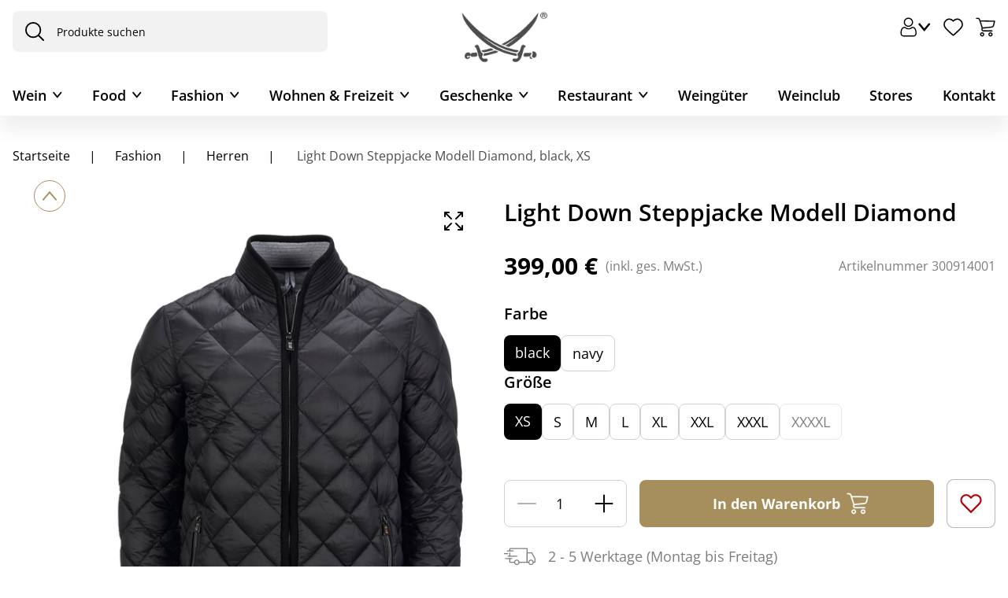

--- FILE ---
content_type: text/html; charset=utf-8
request_url: https://www.sansibar.de/sansibar/de/Fashion/Herren/Herren-Light-Down-Steppjacke-Diamond-/p/000000000300914001
body_size: 66253
content:
<!DOCTYPE html><html lang="de" dir="ltr"><head>
    <meta charset="utf-8">
    <title>Light Down Steppjacke Modell Diamond, black, XS  | Fashion</title>
    <base href="/">
    <meta name="viewport" content="width=device-width, initial-scale=1, maximum-scale=1">
    <meta name="google-site-verification" content="4-E82UHgpR4F_-eMdYSDx0kx1_yEh2YjkOuUmuCfw4Q">
    <meta name="google-site-verification" content="R6B-ZxHOR1nwPYa9aI7pIkMMapz3WxUOUm5eP9kvFBg">
    <link rel="icon" type="image/x-icon" href="favicon.ico">
    <meta name="occ-backend-base-url" content="https://api.sansibar.de">
  <link rel="stylesheet" href="styles-F6SEAHEJ.css"><style ng-app-id="ng">.d-none[_ngcontent-ng-c2064602790]{display:none!important}.d-inline[_ngcontent-ng-c2064602790]{display:inline!important}.d-inline-block[_ngcontent-ng-c2064602790]{display:inline-block!important}.d-block[_ngcontent-ng-c2064602790]{display:block!important}.d-table[_ngcontent-ng-c2064602790]{display:table!important}.d-table-row[_ngcontent-ng-c2064602790]{display:table-row!important}.d-table-cell[_ngcontent-ng-c2064602790]{display:table-cell!important}.d-flex[_ngcontent-ng-c2064602790]{display:flex!important}.d-inline-flex[_ngcontent-ng-c2064602790]{display:inline-flex!important}@media (min-width: 576px){.d-sm-none[_ngcontent-ng-c2064602790]{display:none!important}.d-sm-inline[_ngcontent-ng-c2064602790]{display:inline!important}.d-sm-inline-block[_ngcontent-ng-c2064602790]{display:inline-block!important}.d-sm-block[_ngcontent-ng-c2064602790]{display:block!important}.d-sm-table[_ngcontent-ng-c2064602790]{display:table!important}.d-sm-table-row[_ngcontent-ng-c2064602790]{display:table-row!important}.d-sm-table-cell[_ngcontent-ng-c2064602790]{display:table-cell!important}.d-sm-flex[_ngcontent-ng-c2064602790]{display:flex!important}.d-sm-inline-flex[_ngcontent-ng-c2064602790]{display:inline-flex!important}}@media (min-width: 767px){.d-md-none[_ngcontent-ng-c2064602790]{display:none!important}.d-md-inline[_ngcontent-ng-c2064602790]{display:inline!important}.d-md-inline-block[_ngcontent-ng-c2064602790]{display:inline-block!important}.d-md-block[_ngcontent-ng-c2064602790]{display:block!important}.d-md-table[_ngcontent-ng-c2064602790]{display:table!important}.d-md-table-row[_ngcontent-ng-c2064602790]{display:table-row!important}.d-md-table-cell[_ngcontent-ng-c2064602790]{display:table-cell!important}.d-md-flex[_ngcontent-ng-c2064602790]{display:flex!important}.d-md-inline-flex[_ngcontent-ng-c2064602790]{display:inline-flex!important}}@media (min-width: 1023px){.d-lg-none[_ngcontent-ng-c2064602790]{display:none!important}.d-lg-inline[_ngcontent-ng-c2064602790]{display:inline!important}.d-lg-inline-block[_ngcontent-ng-c2064602790]{display:inline-block!important}.d-lg-block[_ngcontent-ng-c2064602790]{display:block!important}.d-lg-table[_ngcontent-ng-c2064602790]{display:table!important}.d-lg-table-row[_ngcontent-ng-c2064602790]{display:table-row!important}.d-lg-table-cell[_ngcontent-ng-c2064602790]{display:table-cell!important}.d-lg-flex[_ngcontent-ng-c2064602790]{display:flex!important}.d-lg-inline-flex[_ngcontent-ng-c2064602790]{display:inline-flex!important}}@media (min-width: 1440px){.d-xl-none[_ngcontent-ng-c2064602790]{display:none!important}.d-xl-inline[_ngcontent-ng-c2064602790]{display:inline!important}.d-xl-inline-block[_ngcontent-ng-c2064602790]{display:inline-block!important}.d-xl-block[_ngcontent-ng-c2064602790]{display:block!important}.d-xl-table[_ngcontent-ng-c2064602790]{display:table!important}.d-xl-table-row[_ngcontent-ng-c2064602790]{display:table-row!important}.d-xl-table-cell[_ngcontent-ng-c2064602790]{display:table-cell!important}.d-xl-flex[_ngcontent-ng-c2064602790]{display:flex!important}.d-xl-inline-flex[_ngcontent-ng-c2064602790]{display:inline-flex!important}}@media (min-width: 0) and (max-width: 1023px){.container[_ngcontent-ng-c2064602790], .container-xl[_ngcontent-ng-c2064602790], .container-lg[_ngcontent-ng-c2064602790], .container-md[_ngcontent-ng-c2064602790], .container-sm[_ngcontent-ng-c2064602790], .container-xs[_ngcontent-ng-c2064602790], .container-fluid[_ngcontent-ng-c2064602790]{padding-right:16px;padding-left:16px}.row[_ngcontent-ng-c2064602790]{margin-left:-8px;margin-right:-8px}.row[_ngcontent-ng-c2064602790] > .col[_ngcontent-ng-c2064602790], .row[_ngcontent-ng-c2064602790] > [class*=col-][_ngcontent-ng-c2064602790]{padding-right:8px;padding-left:8px}}@media (min-width: 1023px){.container[_ngcontent-ng-c2064602790], .container-xl[_ngcontent-ng-c2064602790], .container-lg[_ngcontent-ng-c2064602790], .container-md[_ngcontent-ng-c2064602790], .container-sm[_ngcontent-ng-c2064602790], .container-xs[_ngcontent-ng-c2064602790], .container-fluid[_ngcontent-ng-c2064602790]{padding-right:24px;padding-left:24px}.row[_ngcontent-ng-c2064602790]{margin-left:-12px;margin-right:-12px}.row[_ngcontent-ng-c2064602790] > .col[_ngcontent-ng-c2064602790], .row[_ngcontent-ng-c2064602790] > [class*=col-][_ngcontent-ng-c2064602790]{padding-right:12px;padding-left:12px}}.container[_ngcontent-ng-c2064602790], .container-xl[_ngcontent-ng-c2064602790], .container-lg[_ngcontent-ng-c2064602790], .container-md[_ngcontent-ng-c2064602790], .container-sm[_ngcontent-ng-c2064602790], .container-xs[_ngcontent-ng-c2064602790]{max-width:1440px}.container-xs[_ngcontent-ng-c2064602790]{max-width:0}.container-sm[_ngcontent-ng-c2064602790]{max-width:576px}.container-md[_ngcontent-ng-c2064602790]{max-width:767px}.container-lg[_ngcontent-ng-c2064602790]{max-width:1023px}.container-xl[_ngcontent-ng-c2064602790]{max-width:1440px}main[_ngcontent-ng-c2064602790]   .container-fluid[_ngcontent-ng-c2064602790], .container[_ngcontent-ng-c2064602790]   .container-fluid[_ngcontent-ng-c2064602790], .container-xs[_ngcontent-ng-c2064602790]   .container-fluid[_ngcontent-ng-c2064602790], .container-sm[_ngcontent-ng-c2064602790]   .container-fluid[_ngcontent-ng-c2064602790], .container-md[_ngcontent-ng-c2064602790]   .container-fluid[_ngcontent-ng-c2064602790], .container-lg[_ngcontent-ng-c2064602790]   .container-fluid[_ngcontent-ng-c2064602790], .container-xl[_ngcontent-ng-c2064602790]   .container-fluid[_ngcontent-ng-c2064602790]{width:100vw;margin-left:calc(50% - 50vw);margin-right:calc(50% - 50vw)}main[_ngcontent-ng-c2064602790]   .container-xl[_ngcontent-ng-c2064602790], .container[_ngcontent-ng-c2064602790]   .container-xl[_ngcontent-ng-c2064602790], .container-xs[_ngcontent-ng-c2064602790]   .container-xl[_ngcontent-ng-c2064602790], .container-sm[_ngcontent-ng-c2064602790]   .container-xl[_ngcontent-ng-c2064602790], .container-md[_ngcontent-ng-c2064602790]   .container-xl[_ngcontent-ng-c2064602790], .container-lg[_ngcontent-ng-c2064602790]   .container-xl[_ngcontent-ng-c2064602790], .container-xl[_ngcontent-ng-c2064602790]   .container-xl[_ngcontent-ng-c2064602790]{margin-right:auto;margin-left:auto;width:auto}main[_ngcontent-ng-c2064602790]{width:100%;padding-right:1rem;padding-left:1rem;margin-right:auto;margin-left:auto;max-width:1440px;padding-bottom:1.25rem}main[_ngcontent-ng-c2064602790]   cx-page-layout[_ngcontent-ng-c2064602790]{display:flex;flex-wrap:wrap;margin-right:-1rem;margin-left:-1rem}main[_ngcontent-ng-c2064602790]   cx-page-slot[_ngcontent-ng-c2064602790]{width:100%}app-footer[_ngcontent-ng-c2064602790]{width:100%}body[_ngcontent-ng-c2064602790]{--cx-color-primary: #000;--cx-color-text: #000;--cx-color-background: #fff;--cx-page-width-max: 1440px;--cx-font-size: 1.125rem;--cx-color-primary-accent: #fff;font-size:1.125rem;line-height:normal;color:#000;margin:0;overflow-x:hidden}@media (max-width: 1022.98px){body[_ngcontent-ng-c2064602790]{--cx-font-size: .875rem;font-size:.875rem}}body[_ngcontent-ng-c2064602790]   cx-page-layout[_ngcontent-ng-c2064602790]{color:#000}body[_ngcontent-ng-c2064602790]   cx-page-layout[_ngcontent-ng-c2064602790]   cx-page-slot[_ngcontent-ng-c2064602790]{color:#000}body[_ngcontent-ng-c2064602790]   cx-page-layout.footer[_ngcontent-ng-c2064602790]{color:#000;background-color:#f2f2f2!important}body[_ngcontent-ng-c2064602790]   cx-page-layout[_ngcontent-ng-c2064602790]   cx-page-slot.Section1[_ngcontent-ng-c2064602790]{margin-top:unset!important}body[_ngcontent-ng-c2064602790]   cx-page-layout[_ngcontent-ng-c2064602790]   cx-page-slot.Section1[_ngcontent-ng-c2064602790]   .previous[_ngcontent-ng-c2064602790]{position:relative!important}body[_ngcontent-ng-c2064602790]   cx-page-layout[_ngcontent-ng-c2064602790]   cx-page-slot.Section1[_ngcontent-ng-c2064602790]   .next[_ngcontent-ng-c2064602790]{position:relative!important}body[_ngcontent-ng-c2064602790]   cx-page-layout[_ngcontent-ng-c2064602790]   cx-page-slot.Section1[_ngcontent-ng-c2064602790]   .indicators[_ngcontent-ng-c2064602790]{margin-top:unset}body[_ngcontent-ng-c2064602790]   cx-page-layout[_ngcontent-ng-c2064602790]   cx-page-slot.Section2A[_ngcontent-ng-c2064602790]{--cx-flex-basis: unset !important;max-width:var(--cx-page-width-max)!important;margin-top:30px}body[_ngcontent-ng-c2064602790]   cx-generic-link[_ngcontent-ng-c2064602790]   a[_ngcontent-ng-c2064602790]{min-height:unset}body[_ngcontent-ng-c2064602790]   a[_ngcontent-ng-c2064602790]{min-height:unset!important;min-width:unset!important}body[_ngcontent-ng-c2064602790]   a[_ngcontent-ng-c2064602790]:hover{text-decoration:none}body.no-scroll[_ngcontent-ng-c2064602790]{overflow-y:hidden}body.no-scroll[_ngcontent-ng-c2064602790]   .sorting-container[_ngcontent-ng-c2064602790]{z-index:1!important}body[_ngcontent-ng-c2064602790]   app-icon[_ngcontent-ng-c2064602790]{display:flex;align-items:center;justify-content:center}@media (max-width: 1022.98px){[_nghost-ng-c2064602790]     cx-added-to-cart-dialog .cx-dialog-actions{padding:0 1.875rem}}[_nghost-ng-c2064602790]     .swiper-button-lock, [_nghost-ng-c2064602790]     .swiper-pagination-lock{display:none!important}[_nghost-ng-c2064602790]     .blue-background{padding-left:0;counter-reset:list-counter}@media (max-width: 1022.98px){[_nghost-ng-c2064602790]     .blue-background{margin-left:-1rem;margin-right:-1rem}}[_nghost-ng-c2064602790]     .blue-background li{list-style:none;position:relative;padding:1.25rem 1.25rem 1.25rem 2.5rem;margin-bottom:.625rem;background:#f9f9fd;border-radius:1.25rem}@media (max-width: 1022.98px){[_nghost-ng-c2064602790]     .blue-background li{border-radius:0}}[_nghost-ng-c2064602790]     .blue-background li:before{content:counter(list-counter) ".";counter-increment:list-counter;position:absolute;left:1.25rem}[_nghost-ng-c2064602790]     input::placeholder{color:#000}[_nghost-ng-c2064602790]     input:-ms-input-placeholder{color:#000}[_nghost-ng-c2064602790]     input::-ms-input-placeholder{color:#000}[_nghost-ng-c2064602790]     input::-webkit-input-placeholder{color:#000}[_nghost-ng-c2064602790]     input::-moz-placeholder{color:#000;opacity:1}[_nghost-ng-c2064602790]     .modal-dialog{margin:auto;height:100%;display:flex;align-items:center}@media (max-width: 766.98px){[_nghost-ng-c2064602790]     .modal-dialog{align-items:flex-end}}[_nghost-ng-c2064602790]     .modal-dialog .modal-content{padding:1rem;border-radius:.5rem}[_nghost-ng-c2064602790]     .gold-modal .modal-dialog{max-width:43.25rem}[_nghost-ng-c2064602790]     .gold-modal .modal-dialog .modal-content{padding:0;border-radius:1.25rem;overflow:hidden}[_nghost-ng-c2064602790]     .gold-modal .modal-dialog .modal-content .modal-container .modal-top{padding:1.25rem 1.875rem;color:#fff;background:#a78e5d}[_nghost-ng-c2064602790]     .gold-modal .modal-dialog .modal-content .modal-container .modal-top .close-button{color:#fff}[_nghost-ng-c2064602790]     .gold-modal .modal-dialog .modal-content .modal-container .inner-content{padding:1.875rem 1.875rem 1rem;max-height:70vh;max-height:70dvh;overflow:auto}[_nghost-ng-c2064602790]     .gold-modal .modal-dialog .modal-content .modal-container h2{font-size:1.375rem!important}[_nghost-ng-c2064602790]     .info-modal .modal-dialog{max-width:80vw}@media (max-width: 766.98px){[_nghost-ng-c2064602790]     .info-modal .modal-dialog{max-width:100vw}}[_nghost-ng-c2064602790]     .info-modal .modal-dialog .modal-content{padding:0;border-radius:1.25rem;overflow:hidden}[_nghost-ng-c2064602790]     .info-modal .modal-dialog .modal-content .modal-container .modal-top{padding:1.25rem 1.875rem;color:#fff;background:#a78e5d}[_nghost-ng-c2064602790]     .info-modal .modal-dialog .modal-content .modal-container .modal-top .close-button{color:#fff}[_nghost-ng-c2064602790]     .info-modal .modal-dialog .modal-content .modal-container .inner-content{padding:1.875rem 1.875rem 1rem;max-height:70vh;max-height:70dvh;overflow:auto;overflow-x:hidden}[_nghost-ng-c2064602790]     .info-modal .modal-dialog .modal-content .modal-container h2{font-size:1.375rem!important}[_nghost-ng-c2064602790]     .full-screen-modal .modal-dialog{width:100%;max-width:100vw}[_nghost-ng-c2064602790]     .full-screen-modal .modal-content{border-radius:0;top:0;height:100%;padding:0}[_nghost-ng-c2064602790]     .full-screen-modal .modal-content .modal-container{height:100%}[_nghost-ng-c2064602790]     .full-screen-modal .modal-content .modal-container .modal-top{position:absolute;right:1rem;top:1rem;z-index:100}[_nghost-ng-c2064602790]     .full-screen-modal .modal-content .modal-container .inner-content{padding:0}[_nghost-ng-c2064602790]     .full-screen-modal .modal-content .modal-container .images-container{height:100%;display:flex;flex-wrap:wrap;align-items:center}@media (min-width: 767px){[_nghost-ng-c2064602790]     .full-screen-modal .modal-content{height:100%;max-height:100vh!important;max-height:100dvh!important}[_nghost-ng-c2064602790]     .full-screen-modal .modal-content .inner-content{max-height:100vh;max-height:100dvh}}[_nghost-ng-c2064602790]     .consents-modal .modal-dialog{max-width:43.25rem}[_nghost-ng-c2064602790]     .consents-modal .modal-dialog .modal-content{padding:1.875rem;border-radius:1.25rem;overflow:hidden;background-color:#f9f9fd;border-top:2px solid #a78e5d}@media (max-width: 766.98px){[_nghost-ng-c2064602790]     .consents-modal .modal-dialog .modal-content{padding:1.25rem .875rem}}[_nghost-ng-c2064602790]     .consents-modal .modal-dialog .modal-content .modal-container .modal-top{padding:0}[_nghost-ng-c2064602790]     .consents-modal .modal-dialog .modal-content .modal-container .inner-content{padding:0;max-height:70vh;max-height:70dvh;overflow:auto}[_nghost-ng-c2064602790]     .consents-modal .modal-dialog .modal-content .modal-container h2{font-size:1.125rem!important}[_nghost-ng-c2064602790]     .mobile-navigation-modal .modal-content{padding:0;border-radius:1.25rem 1.25rem 0 0}[_nghost-ng-c2064602790]     .mobile-navigation-modal .modal-content .modal-container .modal-top{border-radius:1.25rem 1.25rem 0 0;padding:.875rem;background-color:#f9f9fd;border-bottom:1px solid rgba(167,142,93,.2)}[_nghost-ng-c2064602790]     .mobile-navigation-modal .modal-content .modal-container .modal-top .modal-title h2{font-size:1rem;font-weight:400}[_nghost-ng-c2064602790]     :focus{outline:unset}[_nghost-ng-c2064602790]     swiper-container{--swiper-theme-color: #000;--swiper-navigation-size: 17px;--swiper-navigation-color: #000;--swiper-navigation-top-offset: 50%;--swiper-navigation-sides-offset: .5rem;--swiper-pagination-bottom: 1.5rem}@media (max-width: 1022.98px){[_nghost-ng-c2064602790]     swiper-container{--swiper-pagination-bottom: 1rem}}[_nghost-ng-c2064602790]     swiper-container::part(button-prev), [_nghost-ng-c2064602790]     swiper-container::part(button-next){padding:10px 13px;background-color:#fff;border-radius:50%}[_nghost-ng-c2064602790]     cx-global-message{top:160px}[_nghost-ng-c2064602790]     cx-sorting{width:14rem}[_nghost-ng-c2064602790]     cx-sorting .ng-select-container{padding:.5rem 1.25rem!important;background-color:transparent;border:1px solid #d0d0d0!important}[_nghost-ng-c2064602790]     .ng-select{border-radius:.5rem}[_nghost-ng-c2064602790]     .ng-select .ng-arrow-wrapper{display:flex;width:unset;padding:0!important}[_nghost-ng-c2064602790]     .ng-select .ng-arrow-wrapper .ng-arrow{border-color:#000 transparent transparent;border-style:solid;border-width:.375rem .375rem 0}[_nghost-ng-c2064602790]     .ng-select .ng-select-container{border-radius:.5rem;color:#000;border:1px solid #000}[_nghost-ng-c2064602790]     .ng-select .ng-option{padding:1rem .875rem;color:#000}[_nghost-ng-c2064602790]     .ng-select-opened .ng-arrow{rotate:180deg}[_nghost-ng-c2064602790]     .ng-select-opened .ng-select-container{background-color:transparent}[_nghost-ng-c2064602790]     .ng-select-container{padding:.625rem 1rem!important;background-color:transparent}[_nghost-ng-c2064602790]     .ng-value-container{padding:0!important;line-height:1.5}[_nghost-ng-c2064602790]     .ng-value-container .ng-placeholder{color:#4d4d4d!important}[_nghost-ng-c2064602790]     .ng-select-focused{outline:none;outline-style:none}[_nghost-ng-c2064602790]     .ng-select-focused .ng-select-container{box-shadow:none!important;border-color:#000!important}@media (max-width: 1022.98px){[_nghost-ng-c2064602790]     .form-check{padding-inline-start:2rem}}[_nghost-ng-c2064602790]     .form-check input[type=checkbox]{border-width:1px;border-color:#4d4d4d;width:1.5rem;height:1.5rem}[_nghost-ng-c2064602790]     .form-check input[type=checkbox]:checked{border-color:#4d4d4d;background-color:#4d4d4d}[_nghost-ng-c2064602790]     .form-check input[type=checkbox]:checked:after{top:8px;left:6px;height:5px;width:11px}[_nghost-ng-c2064602790]     .form-container{color:#4d4d4d;font-size:1rem}@media (max-width: 766.98px){[_nghost-ng-c2064602790]     .form-container{font-size:.875rem}}[_nghost-ng-c2064602790]     .custom-form-control{border-radius:.5rem;border:1px solid #4d4d4d;color:#4d4d4d;padding:1rem .875rem;background-color:transparent}[_nghost-ng-c2064602790]     .custom-form-control:focus{border:1px solid #a78e5d}[_nghost-ng-c2064602790]     .custom-form-control::placeholder{color:#4d4d4d}[_nghost-ng-c2064602790]     .custom-form-control .ng-invalid.ng-touched{border:1px solid #ae0511!important}[_nghost-ng-c2064602790]     .label-content-required:after{content:"*";color:#ae0511}[_nghost-ng-c2064602790]     ngb-datepicker{width:100%}[_nghost-ng-c2064602790]     ngb-datepicker .ngb-dp-arrow{align-items:center}[_nghost-ng-c2064602790]     ngb-datepicker .ngb-dp-day, [_nghost-ng-c2064602790]     ngb-datepicker .ngb-dp-weekday, [_nghost-ng-c2064602790]     ngb-datepicker .ngb-dp-week-number, [_nghost-ng-c2064602790]     ngb-datepicker .ngb-dp-month{width:100%}.breadcrumb-container[_ngcontent-ng-c2064602790]{display:flex;flex-direction:column}.breadcrumb-container[_ngcontent-ng-c2064602790]   nav[_ngcontent-ng-c2064602790]{font-size:var(--cx-font-size, .875rem);padding:0;display:flex;justify-content:flex-start;white-space:nowrap;overflow:auto;font-size:1rem;font-weight:400;-ms-overflow-style:none;scrollbar-width:none}@media (max-width: 1022.98px){.breadcrumb-container[_ngcontent-ng-c2064602790]   nav[_ngcontent-ng-c2064602790]{font-size:.875rem}}.breadcrumb-container[_ngcontent-ng-c2064602790]   nav[_ngcontent-ng-c2064602790]::-webkit-scrollbar{display:none}.breadcrumb-container[_ngcontent-ng-c2064602790]   nav[_ngcontent-ng-c2064602790]   ol[_ngcontent-ng-c2064602790]{justify-content:flex-start;flex-wrap:wrap;list-style:none;padding-inline-start:0;margin:0}.breadcrumb-container[_ngcontent-ng-c2064602790]   nav[_ngcontent-ng-c2064602790]   ol[_ngcontent-ng-c2064602790]   li[_ngcontent-ng-c2064602790]{display:contents;color:#000}.breadcrumb-container[_ngcontent-ng-c2064602790]   nav[_ngcontent-ng-c2064602790]   ol[_ngcontent-ng-c2064602790]   li[_ngcontent-ng-c2064602790]   a[_ngcontent-ng-c2064602790]{padding:0;text-wrap:wrap;display:inline}.breadcrumb-container[_ngcontent-ng-c2064602790]   nav[_ngcontent-ng-c2064602790]   ol[_ngcontent-ng-c2064602790]   li[_ngcontent-ng-c2064602790]:last-child{color:#4d4d4d}.breadcrumb-container[_ngcontent-ng-c2064602790]   nav[_ngcontent-ng-c2064602790]   ol[_ngcontent-ng-c2064602790]   li[_ngcontent-ng-c2064602790]:last-child   a[_ngcontent-ng-c2064602790]{padding-right:0}.breadcrumb-container[_ngcontent-ng-c2064602790]   nav[_ngcontent-ng-c2064602790]   ol[_ngcontent-ng-c2064602790]   li[_ngcontent-ng-c2064602790]:first-child   a[_ngcontent-ng-c2064602790]{padding-left:0}.breadcrumb-container[_ngcontent-ng-c2064602790]   nav[_ngcontent-ng-c2064602790]   ol[_ngcontent-ng-c2064602790]   li[_ngcontent-ng-c2064602790]:not(:last-child):after{content:"|";display:inline-block;padding:0 1.5rem}@media (max-width: 1022.98px){.breadcrumb-container[_ngcontent-ng-c2064602790]   nav[_ngcontent-ng-c2064602790]   ol[_ngcontent-ng-c2064602790]   li[_ngcontent-ng-c2064602790]:not(:last-child):after{padding:0 .875rem}}.modal-bottom-content[_ngcontent-ng-c2064602790]{padding:1.875rem;box-shadow:0 -4px 40px #0000000f}.modal-bottom-content[_ngcontent-ng-c2064602790]   .submit-button[_ngcontent-ng-c2064602790]{display:flex;align-items:center;gap:.625rem;padding:1.25rem .875rem;width:fit-content}@media (max-width: 766.98px){.modal-bottom-content[_ngcontent-ng-c2064602790]   .submit-button[_ngcontent-ng-c2064602790]{width:100%}}.picker-selector[_ngcontent-ng-c2064602790]{position:relative}.calendar-icon[_ngcontent-ng-c2064602790]{position:absolute;bottom:.8rem;right:.8rem;cursor:pointer}  cx-storefront.start-navigating:after{animation:none;display:none!important}  cx-storefront.start-navigating:before{height:0!important}  cx-storefront.stop-navigating:after{display:none!important}  cx-storefront.stop-navigating:before{height:0!important}.wineclub-banner[_ngcontent-ng-c2064602790]{background:#a78e5d;color:#fff;text-align:center;padding:.75rem;font-size:.875rem}@media (max-width: 1022.98px){.wineclub-banner[_ngcontent-ng-c2064602790]{font-size:13px;line-height:normal}}








</style><style ng-app-id="ng">.d-none[_ngcontent-ng-c3646597261]{display:none!important}.d-inline[_ngcontent-ng-c3646597261]{display:inline!important}.d-inline-block[_ngcontent-ng-c3646597261]{display:inline-block!important}.d-block[_ngcontent-ng-c3646597261]{display:block!important}.d-table[_ngcontent-ng-c3646597261]{display:table!important}.d-table-row[_ngcontent-ng-c3646597261]{display:table-row!important}.d-table-cell[_ngcontent-ng-c3646597261]{display:table-cell!important}.d-flex[_ngcontent-ng-c3646597261]{display:flex!important}.d-inline-flex[_ngcontent-ng-c3646597261]{display:inline-flex!important}@media (min-width: 576px){.d-sm-none[_ngcontent-ng-c3646597261]{display:none!important}.d-sm-inline[_ngcontent-ng-c3646597261]{display:inline!important}.d-sm-inline-block[_ngcontent-ng-c3646597261]{display:inline-block!important}.d-sm-block[_ngcontent-ng-c3646597261]{display:block!important}.d-sm-table[_ngcontent-ng-c3646597261]{display:table!important}.d-sm-table-row[_ngcontent-ng-c3646597261]{display:table-row!important}.d-sm-table-cell[_ngcontent-ng-c3646597261]{display:table-cell!important}.d-sm-flex[_ngcontent-ng-c3646597261]{display:flex!important}.d-sm-inline-flex[_ngcontent-ng-c3646597261]{display:inline-flex!important}}@media (min-width: 767px){.d-md-none[_ngcontent-ng-c3646597261]{display:none!important}.d-md-inline[_ngcontent-ng-c3646597261]{display:inline!important}.d-md-inline-block[_ngcontent-ng-c3646597261]{display:inline-block!important}.d-md-block[_ngcontent-ng-c3646597261]{display:block!important}.d-md-table[_ngcontent-ng-c3646597261]{display:table!important}.d-md-table-row[_ngcontent-ng-c3646597261]{display:table-row!important}.d-md-table-cell[_ngcontent-ng-c3646597261]{display:table-cell!important}.d-md-flex[_ngcontent-ng-c3646597261]{display:flex!important}.d-md-inline-flex[_ngcontent-ng-c3646597261]{display:inline-flex!important}}@media (min-width: 1023px){.d-lg-none[_ngcontent-ng-c3646597261]{display:none!important}.d-lg-inline[_ngcontent-ng-c3646597261]{display:inline!important}.d-lg-inline-block[_ngcontent-ng-c3646597261]{display:inline-block!important}.d-lg-block[_ngcontent-ng-c3646597261]{display:block!important}.d-lg-table[_ngcontent-ng-c3646597261]{display:table!important}.d-lg-table-row[_ngcontent-ng-c3646597261]{display:table-row!important}.d-lg-table-cell[_ngcontent-ng-c3646597261]{display:table-cell!important}.d-lg-flex[_ngcontent-ng-c3646597261]{display:flex!important}.d-lg-inline-flex[_ngcontent-ng-c3646597261]{display:inline-flex!important}}@media (min-width: 1440px){.d-xl-none[_ngcontent-ng-c3646597261]{display:none!important}.d-xl-inline[_ngcontent-ng-c3646597261]{display:inline!important}.d-xl-inline-block[_ngcontent-ng-c3646597261]{display:inline-block!important}.d-xl-block[_ngcontent-ng-c3646597261]{display:block!important}.d-xl-table[_ngcontent-ng-c3646597261]{display:table!important}.d-xl-table-row[_ngcontent-ng-c3646597261]{display:table-row!important}.d-xl-table-cell[_ngcontent-ng-c3646597261]{display:table-cell!important}.d-xl-flex[_ngcontent-ng-c3646597261]{display:flex!important}.d-xl-inline-flex[_ngcontent-ng-c3646597261]{display:inline-flex!important}}@media (min-width: 0) and (max-width: 1023px){.container[_ngcontent-ng-c3646597261], .container-xl[_ngcontent-ng-c3646597261], .container-lg[_ngcontent-ng-c3646597261], .container-md[_ngcontent-ng-c3646597261], .container-sm[_ngcontent-ng-c3646597261], .container-xs[_ngcontent-ng-c3646597261], .container-fluid[_ngcontent-ng-c3646597261]{padding-right:16px;padding-left:16px}.row[_ngcontent-ng-c3646597261]{margin-left:-8px;margin-right:-8px}.row[_ngcontent-ng-c3646597261] > .col[_ngcontent-ng-c3646597261], .row[_ngcontent-ng-c3646597261] > [class*=col-][_ngcontent-ng-c3646597261]{padding-right:8px;padding-left:8px}}@media (min-width: 1023px){.container[_ngcontent-ng-c3646597261], .container-xl[_ngcontent-ng-c3646597261], .container-lg[_ngcontent-ng-c3646597261], .container-md[_ngcontent-ng-c3646597261], .container-sm[_ngcontent-ng-c3646597261], .container-xs[_ngcontent-ng-c3646597261], .container-fluid[_ngcontent-ng-c3646597261]{padding-right:24px;padding-left:24px}.row[_ngcontent-ng-c3646597261]{margin-left:-12px;margin-right:-12px}.row[_ngcontent-ng-c3646597261] > .col[_ngcontent-ng-c3646597261], .row[_ngcontent-ng-c3646597261] > [class*=col-][_ngcontent-ng-c3646597261]{padding-right:12px;padding-left:12px}}.container[_ngcontent-ng-c3646597261], .container-xl[_ngcontent-ng-c3646597261], .container-lg[_ngcontent-ng-c3646597261], .container-md[_ngcontent-ng-c3646597261], .container-sm[_ngcontent-ng-c3646597261], .container-xs[_ngcontent-ng-c3646597261]{max-width:1440px}.container-xs[_ngcontent-ng-c3646597261]{max-width:0}.container-sm[_ngcontent-ng-c3646597261]{max-width:576px}.container-md[_ngcontent-ng-c3646597261]{max-width:767px}.container-lg[_ngcontent-ng-c3646597261]{max-width:1023px}.container-xl[_ngcontent-ng-c3646597261]{max-width:1440px}main[_ngcontent-ng-c3646597261]   .container-fluid[_ngcontent-ng-c3646597261], .container[_ngcontent-ng-c3646597261]   .container-fluid[_ngcontent-ng-c3646597261], .container-xs[_ngcontent-ng-c3646597261]   .container-fluid[_ngcontent-ng-c3646597261], .container-sm[_ngcontent-ng-c3646597261]   .container-fluid[_ngcontent-ng-c3646597261], .container-md[_ngcontent-ng-c3646597261]   .container-fluid[_ngcontent-ng-c3646597261], .container-lg[_ngcontent-ng-c3646597261]   .container-fluid[_ngcontent-ng-c3646597261], .container-xl[_ngcontent-ng-c3646597261]   .container-fluid[_ngcontent-ng-c3646597261]{width:100vw;margin-left:calc(50% - 50vw);margin-right:calc(50% - 50vw)}main[_ngcontent-ng-c3646597261]   .container-xl[_ngcontent-ng-c3646597261], .container[_ngcontent-ng-c3646597261]   .container-xl[_ngcontent-ng-c3646597261], .container-xs[_ngcontent-ng-c3646597261]   .container-xl[_ngcontent-ng-c3646597261], .container-sm[_ngcontent-ng-c3646597261]   .container-xl[_ngcontent-ng-c3646597261], .container-md[_ngcontent-ng-c3646597261]   .container-xl[_ngcontent-ng-c3646597261], .container-lg[_ngcontent-ng-c3646597261]   .container-xl[_ngcontent-ng-c3646597261], .container-xl[_ngcontent-ng-c3646597261]   .container-xl[_ngcontent-ng-c3646597261]{margin-right:auto;margin-left:auto;width:auto}main[_ngcontent-ng-c3646597261]{width:100%;padding-right:1rem;padding-left:1rem;margin-right:auto;margin-left:auto;max-width:1440px;padding-bottom:1.25rem}main[_ngcontent-ng-c3646597261]   cx-page-layout[_ngcontent-ng-c3646597261]{display:flex;flex-wrap:wrap;margin-right:-1rem;margin-left:-1rem}main[_ngcontent-ng-c3646597261]   cx-page-slot[_ngcontent-ng-c3646597261]{width:100%}app-footer[_ngcontent-ng-c3646597261]{width:100%}body[_ngcontent-ng-c3646597261]{--cx-color-primary: #000;--cx-color-text: #000;--cx-color-background: #fff;--cx-page-width-max: 1440px;--cx-font-size: 1.125rem;--cx-color-primary-accent: #fff;font-size:1.125rem;line-height:normal;color:#000;margin:0;overflow-x:hidden}@media (max-width: 1022.98px){body[_ngcontent-ng-c3646597261]{--cx-font-size: .875rem;font-size:.875rem}}body[_ngcontent-ng-c3646597261]   cx-page-layout[_ngcontent-ng-c3646597261]{color:#000}body[_ngcontent-ng-c3646597261]   cx-page-layout[_ngcontent-ng-c3646597261]   cx-page-slot[_ngcontent-ng-c3646597261]{color:#000}body[_ngcontent-ng-c3646597261]   cx-page-layout.footer[_ngcontent-ng-c3646597261]{color:#000;background-color:#f2f2f2!important}body[_ngcontent-ng-c3646597261]   cx-page-layout[_ngcontent-ng-c3646597261]   cx-page-slot.Section1[_ngcontent-ng-c3646597261]{margin-top:unset!important}body[_ngcontent-ng-c3646597261]   cx-page-layout[_ngcontent-ng-c3646597261]   cx-page-slot.Section1[_ngcontent-ng-c3646597261]   .previous[_ngcontent-ng-c3646597261]{position:relative!important}body[_ngcontent-ng-c3646597261]   cx-page-layout[_ngcontent-ng-c3646597261]   cx-page-slot.Section1[_ngcontent-ng-c3646597261]   .next[_ngcontent-ng-c3646597261]{position:relative!important}body[_ngcontent-ng-c3646597261]   cx-page-layout[_ngcontent-ng-c3646597261]   cx-page-slot.Section1[_ngcontent-ng-c3646597261]   .indicators[_ngcontent-ng-c3646597261]{margin-top:unset}body[_ngcontent-ng-c3646597261]   cx-page-layout[_ngcontent-ng-c3646597261]   cx-page-slot.Section2A[_ngcontent-ng-c3646597261]{--cx-flex-basis: unset !important;max-width:var(--cx-page-width-max)!important;margin-top:30px}body[_ngcontent-ng-c3646597261]   cx-generic-link[_ngcontent-ng-c3646597261]   a[_ngcontent-ng-c3646597261]{min-height:unset}body[_ngcontent-ng-c3646597261]   a[_ngcontent-ng-c3646597261]{min-height:unset!important;min-width:unset!important}body[_ngcontent-ng-c3646597261]   a[_ngcontent-ng-c3646597261]:hover{text-decoration:none}body.no-scroll[_ngcontent-ng-c3646597261]{overflow-y:hidden}body.no-scroll[_ngcontent-ng-c3646597261]   .sorting-container[_ngcontent-ng-c3646597261]{z-index:1!important}body[_ngcontent-ng-c3646597261]   app-icon[_ngcontent-ng-c3646597261]{display:flex;align-items:center;justify-content:center}@media (max-width: 1022.98px){[_nghost-ng-c3646597261]     cx-added-to-cart-dialog .cx-dialog-actions{padding:0 1.875rem}}[_nghost-ng-c3646597261]     .swiper-button-lock, [_nghost-ng-c3646597261]     .swiper-pagination-lock{display:none!important}[_nghost-ng-c3646597261]     .blue-background{padding-left:0;counter-reset:list-counter}@media (max-width: 1022.98px){[_nghost-ng-c3646597261]     .blue-background{margin-left:-1rem;margin-right:-1rem}}[_nghost-ng-c3646597261]     .blue-background li{list-style:none;position:relative;padding:1.25rem 1.25rem 1.25rem 2.5rem;margin-bottom:.625rem;background:#f9f9fd;border-radius:1.25rem}@media (max-width: 1022.98px){[_nghost-ng-c3646597261]     .blue-background li{border-radius:0}}[_nghost-ng-c3646597261]     .blue-background li:before{content:counter(list-counter) ".";counter-increment:list-counter;position:absolute;left:1.25rem}[_nghost-ng-c3646597261]     input::placeholder{color:#000}[_nghost-ng-c3646597261]     input:-ms-input-placeholder{color:#000}[_nghost-ng-c3646597261]     input::-ms-input-placeholder{color:#000}[_nghost-ng-c3646597261]     input::-webkit-input-placeholder{color:#000}[_nghost-ng-c3646597261]     input::-moz-placeholder{color:#000;opacity:1}[_nghost-ng-c3646597261]     .modal-dialog{margin:auto;height:100%;display:flex;align-items:center}@media (max-width: 766.98px){[_nghost-ng-c3646597261]     .modal-dialog{align-items:flex-end}}[_nghost-ng-c3646597261]     .modal-dialog .modal-content{padding:1rem;border-radius:.5rem}[_nghost-ng-c3646597261]     .gold-modal .modal-dialog{max-width:43.25rem}[_nghost-ng-c3646597261]     .gold-modal .modal-dialog .modal-content{padding:0;border-radius:1.25rem;overflow:hidden}[_nghost-ng-c3646597261]     .gold-modal .modal-dialog .modal-content .modal-container .modal-top{padding:1.25rem 1.875rem;color:#fff;background:#a78e5d}[_nghost-ng-c3646597261]     .gold-modal .modal-dialog .modal-content .modal-container .modal-top .close-button{color:#fff}[_nghost-ng-c3646597261]     .gold-modal .modal-dialog .modal-content .modal-container .inner-content{padding:1.875rem 1.875rem 1rem;max-height:70vh;max-height:70dvh;overflow:auto}[_nghost-ng-c3646597261]     .gold-modal .modal-dialog .modal-content .modal-container h2{font-size:1.375rem!important}[_nghost-ng-c3646597261]     .info-modal .modal-dialog{max-width:80vw}@media (max-width: 766.98px){[_nghost-ng-c3646597261]     .info-modal .modal-dialog{max-width:100vw}}[_nghost-ng-c3646597261]     .info-modal .modal-dialog .modal-content{padding:0;border-radius:1.25rem;overflow:hidden}[_nghost-ng-c3646597261]     .info-modal .modal-dialog .modal-content .modal-container .modal-top{padding:1.25rem 1.875rem;color:#fff;background:#a78e5d}[_nghost-ng-c3646597261]     .info-modal .modal-dialog .modal-content .modal-container .modal-top .close-button{color:#fff}[_nghost-ng-c3646597261]     .info-modal .modal-dialog .modal-content .modal-container .inner-content{padding:1.875rem 1.875rem 1rem;max-height:70vh;max-height:70dvh;overflow:auto;overflow-x:hidden}[_nghost-ng-c3646597261]     .info-modal .modal-dialog .modal-content .modal-container h2{font-size:1.375rem!important}[_nghost-ng-c3646597261]     .full-screen-modal .modal-dialog{width:100%;max-width:100vw}[_nghost-ng-c3646597261]     .full-screen-modal .modal-content{border-radius:0;top:0;height:100%;padding:0}[_nghost-ng-c3646597261]     .full-screen-modal .modal-content .modal-container{height:100%}[_nghost-ng-c3646597261]     .full-screen-modal .modal-content .modal-container .modal-top{position:absolute;right:1rem;top:1rem;z-index:100}[_nghost-ng-c3646597261]     .full-screen-modal .modal-content .modal-container .inner-content{padding:0}[_nghost-ng-c3646597261]     .full-screen-modal .modal-content .modal-container .images-container{height:100%;display:flex;flex-wrap:wrap;align-items:center}@media (min-width: 767px){[_nghost-ng-c3646597261]     .full-screen-modal .modal-content{height:100%;max-height:100vh!important;max-height:100dvh!important}[_nghost-ng-c3646597261]     .full-screen-modal .modal-content .inner-content{max-height:100vh;max-height:100dvh}}[_nghost-ng-c3646597261]     .consents-modal .modal-dialog{max-width:43.25rem}[_nghost-ng-c3646597261]     .consents-modal .modal-dialog .modal-content{padding:1.875rem;border-radius:1.25rem;overflow:hidden;background-color:#f9f9fd;border-top:2px solid #a78e5d}@media (max-width: 766.98px){[_nghost-ng-c3646597261]     .consents-modal .modal-dialog .modal-content{padding:1.25rem .875rem}}[_nghost-ng-c3646597261]     .consents-modal .modal-dialog .modal-content .modal-container .modal-top{padding:0}[_nghost-ng-c3646597261]     .consents-modal .modal-dialog .modal-content .modal-container .inner-content{padding:0;max-height:70vh;max-height:70dvh;overflow:auto}[_nghost-ng-c3646597261]     .consents-modal .modal-dialog .modal-content .modal-container h2{font-size:1.125rem!important}[_nghost-ng-c3646597261]     .mobile-navigation-modal .modal-content{padding:0;border-radius:1.25rem 1.25rem 0 0}[_nghost-ng-c3646597261]     .mobile-navigation-modal .modal-content .modal-container .modal-top{border-radius:1.25rem 1.25rem 0 0;padding:.875rem;background-color:#f9f9fd;border-bottom:1px solid rgba(167,142,93,.2)}[_nghost-ng-c3646597261]     .mobile-navigation-modal .modal-content .modal-container .modal-top .modal-title h2{font-size:1rem;font-weight:400}[_nghost-ng-c3646597261]     :focus{outline:unset}[_nghost-ng-c3646597261]     swiper-container{--swiper-theme-color: #000;--swiper-navigation-size: 17px;--swiper-navigation-color: #000;--swiper-navigation-top-offset: 50%;--swiper-navigation-sides-offset: .5rem;--swiper-pagination-bottom: 1.5rem}@media (max-width: 1022.98px){[_nghost-ng-c3646597261]     swiper-container{--swiper-pagination-bottom: 1rem}}[_nghost-ng-c3646597261]     swiper-container::part(button-prev), [_nghost-ng-c3646597261]     swiper-container::part(button-next){padding:10px 13px;background-color:#fff;border-radius:50%}[_nghost-ng-c3646597261]     cx-global-message{top:160px}[_nghost-ng-c3646597261]     cx-sorting{width:14rem}[_nghost-ng-c3646597261]     cx-sorting .ng-select-container{padding:.5rem 1.25rem!important;background-color:transparent;border:1px solid #d0d0d0!important}[_nghost-ng-c3646597261]     .ng-select{border-radius:.5rem}[_nghost-ng-c3646597261]     .ng-select .ng-arrow-wrapper{display:flex;width:unset;padding:0!important}[_nghost-ng-c3646597261]     .ng-select .ng-arrow-wrapper .ng-arrow{border-color:#000 transparent transparent;border-style:solid;border-width:.375rem .375rem 0}[_nghost-ng-c3646597261]     .ng-select .ng-select-container{border-radius:.5rem;color:#000;border:1px solid #000}[_nghost-ng-c3646597261]     .ng-select .ng-option{padding:1rem .875rem;color:#000}[_nghost-ng-c3646597261]     .ng-select-opened .ng-arrow{rotate:180deg}[_nghost-ng-c3646597261]     .ng-select-opened .ng-select-container{background-color:transparent}[_nghost-ng-c3646597261]     .ng-select-container{padding:.625rem 1rem!important;background-color:transparent}[_nghost-ng-c3646597261]     .ng-value-container{padding:0!important;line-height:1.5}[_nghost-ng-c3646597261]     .ng-value-container .ng-placeholder{color:#4d4d4d!important}[_nghost-ng-c3646597261]     .ng-select-focused{outline:none;outline-style:none}[_nghost-ng-c3646597261]     .ng-select-focused .ng-select-container{box-shadow:none!important;border-color:#000!important}@media (max-width: 1022.98px){[_nghost-ng-c3646597261]     .form-check{padding-inline-start:2rem}}[_nghost-ng-c3646597261]     .form-check input[type=checkbox]{border-width:1px;border-color:#4d4d4d;width:1.5rem;height:1.5rem}[_nghost-ng-c3646597261]     .form-check input[type=checkbox]:checked{border-color:#4d4d4d;background-color:#4d4d4d}[_nghost-ng-c3646597261]     .form-check input[type=checkbox]:checked:after{top:8px;left:6px;height:5px;width:11px}[_nghost-ng-c3646597261]     .form-container{color:#4d4d4d;font-size:1rem}@media (max-width: 766.98px){[_nghost-ng-c3646597261]     .form-container{font-size:.875rem}}[_nghost-ng-c3646597261]     .custom-form-control{border-radius:.5rem;border:1px solid #4d4d4d;color:#4d4d4d;padding:1rem .875rem;background-color:transparent}[_nghost-ng-c3646597261]     .custom-form-control:focus{border:1px solid #a78e5d}[_nghost-ng-c3646597261]     .custom-form-control::placeholder{color:#4d4d4d}[_nghost-ng-c3646597261]     .custom-form-control .ng-invalid.ng-touched{border:1px solid #ae0511!important}[_nghost-ng-c3646597261]     .label-content-required:after{content:"*";color:#ae0511}[_nghost-ng-c3646597261]     ngb-datepicker{width:100%}[_nghost-ng-c3646597261]     ngb-datepicker .ngb-dp-arrow{align-items:center}[_nghost-ng-c3646597261]     ngb-datepicker .ngb-dp-day, [_nghost-ng-c3646597261]     ngb-datepicker .ngb-dp-weekday, [_nghost-ng-c3646597261]     ngb-datepicker .ngb-dp-week-number, [_nghost-ng-c3646597261]     ngb-datepicker .ngb-dp-month{width:100%}.breadcrumb-container[_ngcontent-ng-c3646597261]{display:flex;flex-direction:column}.breadcrumb-container[_ngcontent-ng-c3646597261]   nav[_ngcontent-ng-c3646597261]{font-size:var(--cx-font-size, .875rem);padding:0;display:flex;justify-content:flex-start;white-space:nowrap;overflow:auto;font-size:1rem;font-weight:400;-ms-overflow-style:none;scrollbar-width:none}@media (max-width: 1022.98px){.breadcrumb-container[_ngcontent-ng-c3646597261]   nav[_ngcontent-ng-c3646597261]{font-size:.875rem}}.breadcrumb-container[_ngcontent-ng-c3646597261]   nav[_ngcontent-ng-c3646597261]::-webkit-scrollbar{display:none}.breadcrumb-container[_ngcontent-ng-c3646597261]   nav[_ngcontent-ng-c3646597261]   ol[_ngcontent-ng-c3646597261]{justify-content:flex-start;flex-wrap:wrap;list-style:none;padding-inline-start:0;margin:0}.breadcrumb-container[_ngcontent-ng-c3646597261]   nav[_ngcontent-ng-c3646597261]   ol[_ngcontent-ng-c3646597261]   li[_ngcontent-ng-c3646597261]{display:contents;color:#000}.breadcrumb-container[_ngcontent-ng-c3646597261]   nav[_ngcontent-ng-c3646597261]   ol[_ngcontent-ng-c3646597261]   li[_ngcontent-ng-c3646597261]   a[_ngcontent-ng-c3646597261]{padding:0;text-wrap:wrap;display:inline}.breadcrumb-container[_ngcontent-ng-c3646597261]   nav[_ngcontent-ng-c3646597261]   ol[_ngcontent-ng-c3646597261]   li[_ngcontent-ng-c3646597261]:last-child{color:#4d4d4d}.breadcrumb-container[_ngcontent-ng-c3646597261]   nav[_ngcontent-ng-c3646597261]   ol[_ngcontent-ng-c3646597261]   li[_ngcontent-ng-c3646597261]:last-child   a[_ngcontent-ng-c3646597261]{padding-right:0}.breadcrumb-container[_ngcontent-ng-c3646597261]   nav[_ngcontent-ng-c3646597261]   ol[_ngcontent-ng-c3646597261]   li[_ngcontent-ng-c3646597261]:first-child   a[_ngcontent-ng-c3646597261]{padding-left:0}.breadcrumb-container[_ngcontent-ng-c3646597261]   nav[_ngcontent-ng-c3646597261]   ol[_ngcontent-ng-c3646597261]   li[_ngcontent-ng-c3646597261]:not(:last-child):after{content:"|";display:inline-block;padding:0 1.5rem}@media (max-width: 1022.98px){.breadcrumb-container[_ngcontent-ng-c3646597261]   nav[_ngcontent-ng-c3646597261]   ol[_ngcontent-ng-c3646597261]   li[_ngcontent-ng-c3646597261]:not(:last-child):after{padding:0 .875rem}}.modal-bottom-content[_ngcontent-ng-c3646597261]{padding:1.875rem;box-shadow:0 -4px 40px #0000000f}.modal-bottom-content[_ngcontent-ng-c3646597261]   .submit-button[_ngcontent-ng-c3646597261]{display:flex;align-items:center;gap:.625rem;padding:1.25rem .875rem;width:fit-content}@media (max-width: 766.98px){.modal-bottom-content[_ngcontent-ng-c3646597261]   .submit-button[_ngcontent-ng-c3646597261]{width:100%}}.picker-selector[_ngcontent-ng-c3646597261]{position:relative}.calendar-icon[_ngcontent-ng-c3646597261]{position:absolute;bottom:.8rem;right:.8rem;cursor:pointer}[_nghost-ng-c3646597261]{position:absolute;width:100%}.alert[_ngcontent-ng-c3646597261]{cursor:pointer;padding:.75rem 1rem;min-height:unset;color:#000;font-size:.875rem;font-weight:400;margin-bottom:.5rem}.alert-info[_ngcontent-ng-c3646597261], .alert-success[_ngcontent-ng-c3646597261]{background-color:#e9f6e7}.alert-danger[_ngcontent-ng-c3646597261], .alert-warning[_ngcontent-ng-c3646597261]{background-color:#f7e6e8}








</style><style ng-app-id="ng">.d-none[_ngcontent-ng-c950286003]{display:none!important}.d-inline[_ngcontent-ng-c950286003]{display:inline!important}.d-inline-block[_ngcontent-ng-c950286003]{display:inline-block!important}.d-block[_ngcontent-ng-c950286003]{display:block!important}.d-table[_ngcontent-ng-c950286003]{display:table!important}.d-table-row[_ngcontent-ng-c950286003]{display:table-row!important}.d-table-cell[_ngcontent-ng-c950286003]{display:table-cell!important}.d-flex[_ngcontent-ng-c950286003]{display:flex!important}.d-inline-flex[_ngcontent-ng-c950286003]{display:inline-flex!important}@media (min-width: 576px){.d-sm-none[_ngcontent-ng-c950286003]{display:none!important}.d-sm-inline[_ngcontent-ng-c950286003]{display:inline!important}.d-sm-inline-block[_ngcontent-ng-c950286003]{display:inline-block!important}.d-sm-block[_ngcontent-ng-c950286003]{display:block!important}.d-sm-table[_ngcontent-ng-c950286003]{display:table!important}.d-sm-table-row[_ngcontent-ng-c950286003]{display:table-row!important}.d-sm-table-cell[_ngcontent-ng-c950286003]{display:table-cell!important}.d-sm-flex[_ngcontent-ng-c950286003]{display:flex!important}.d-sm-inline-flex[_ngcontent-ng-c950286003]{display:inline-flex!important}}@media (min-width: 767px){.d-md-none[_ngcontent-ng-c950286003]{display:none!important}.d-md-inline[_ngcontent-ng-c950286003]{display:inline!important}.d-md-inline-block[_ngcontent-ng-c950286003]{display:inline-block!important}.d-md-block[_ngcontent-ng-c950286003]{display:block!important}.d-md-table[_ngcontent-ng-c950286003]{display:table!important}.d-md-table-row[_ngcontent-ng-c950286003]{display:table-row!important}.d-md-table-cell[_ngcontent-ng-c950286003]{display:table-cell!important}.d-md-flex[_ngcontent-ng-c950286003]{display:flex!important}.d-md-inline-flex[_ngcontent-ng-c950286003]{display:inline-flex!important}}@media (min-width: 1023px){.d-lg-none[_ngcontent-ng-c950286003]{display:none!important}.d-lg-inline[_ngcontent-ng-c950286003]{display:inline!important}.d-lg-inline-block[_ngcontent-ng-c950286003]{display:inline-block!important}.d-lg-block[_ngcontent-ng-c950286003]{display:block!important}.d-lg-table[_ngcontent-ng-c950286003]{display:table!important}.d-lg-table-row[_ngcontent-ng-c950286003]{display:table-row!important}.d-lg-table-cell[_ngcontent-ng-c950286003]{display:table-cell!important}.d-lg-flex[_ngcontent-ng-c950286003]{display:flex!important}.d-lg-inline-flex[_ngcontent-ng-c950286003]{display:inline-flex!important}}@media (min-width: 1440px){.d-xl-none[_ngcontent-ng-c950286003]{display:none!important}.d-xl-inline[_ngcontent-ng-c950286003]{display:inline!important}.d-xl-inline-block[_ngcontent-ng-c950286003]{display:inline-block!important}.d-xl-block[_ngcontent-ng-c950286003]{display:block!important}.d-xl-table[_ngcontent-ng-c950286003]{display:table!important}.d-xl-table-row[_ngcontent-ng-c950286003]{display:table-row!important}.d-xl-table-cell[_ngcontent-ng-c950286003]{display:table-cell!important}.d-xl-flex[_ngcontent-ng-c950286003]{display:flex!important}.d-xl-inline-flex[_ngcontent-ng-c950286003]{display:inline-flex!important}}@media (min-width: 0) and (max-width: 1023px){.container[_ngcontent-ng-c950286003], .container-xl[_ngcontent-ng-c950286003], .container-lg[_ngcontent-ng-c950286003], .container-md[_ngcontent-ng-c950286003], .container-sm[_ngcontent-ng-c950286003], .container-xs[_ngcontent-ng-c950286003], .container-fluid[_ngcontent-ng-c950286003]{padding-right:16px;padding-left:16px}.row[_ngcontent-ng-c950286003]{margin-left:-8px;margin-right:-8px}.row[_ngcontent-ng-c950286003] > .col[_ngcontent-ng-c950286003], .row[_ngcontent-ng-c950286003] > [class*=col-][_ngcontent-ng-c950286003]{padding-right:8px;padding-left:8px}}@media (min-width: 1023px){.container[_ngcontent-ng-c950286003], .container-xl[_ngcontent-ng-c950286003], .container-lg[_ngcontent-ng-c950286003], .container-md[_ngcontent-ng-c950286003], .container-sm[_ngcontent-ng-c950286003], .container-xs[_ngcontent-ng-c950286003], .container-fluid[_ngcontent-ng-c950286003]{padding-right:24px;padding-left:24px}.row[_ngcontent-ng-c950286003]{margin-left:-12px;margin-right:-12px}.row[_ngcontent-ng-c950286003] > .col[_ngcontent-ng-c950286003], .row[_ngcontent-ng-c950286003] > [class*=col-][_ngcontent-ng-c950286003]{padding-right:12px;padding-left:12px}}.container[_ngcontent-ng-c950286003], .container-xl[_ngcontent-ng-c950286003], .container-lg[_ngcontent-ng-c950286003], .container-md[_ngcontent-ng-c950286003], .container-sm[_ngcontent-ng-c950286003], .container-xs[_ngcontent-ng-c950286003]{max-width:1440px}.container-xs[_ngcontent-ng-c950286003]{max-width:0}.container-sm[_ngcontent-ng-c950286003]{max-width:576px}.container-md[_ngcontent-ng-c950286003]{max-width:767px}.container-lg[_ngcontent-ng-c950286003]{max-width:1023px}.container-xl[_ngcontent-ng-c950286003]{max-width:1440px}main[_ngcontent-ng-c950286003]   .container-fluid[_ngcontent-ng-c950286003], .container[_ngcontent-ng-c950286003]   .container-fluid[_ngcontent-ng-c950286003], .container-xs[_ngcontent-ng-c950286003]   .container-fluid[_ngcontent-ng-c950286003], .container-sm[_ngcontent-ng-c950286003]   .container-fluid[_ngcontent-ng-c950286003], .container-md[_ngcontent-ng-c950286003]   .container-fluid[_ngcontent-ng-c950286003], .container-lg[_ngcontent-ng-c950286003]   .container-fluid[_ngcontent-ng-c950286003], .container-xl[_ngcontent-ng-c950286003]   .container-fluid[_ngcontent-ng-c950286003]{width:100vw;margin-left:calc(50% - 50vw);margin-right:calc(50% - 50vw)}main[_ngcontent-ng-c950286003]   .container-xl[_ngcontent-ng-c950286003], .container[_ngcontent-ng-c950286003]   .container-xl[_ngcontent-ng-c950286003], .container-xs[_ngcontent-ng-c950286003]   .container-xl[_ngcontent-ng-c950286003], .container-sm[_ngcontent-ng-c950286003]   .container-xl[_ngcontent-ng-c950286003], .container-md[_ngcontent-ng-c950286003]   .container-xl[_ngcontent-ng-c950286003], .container-lg[_ngcontent-ng-c950286003]   .container-xl[_ngcontent-ng-c950286003], .container-xl[_ngcontent-ng-c950286003]   .container-xl[_ngcontent-ng-c950286003]{margin-right:auto;margin-left:auto;width:auto}main[_ngcontent-ng-c950286003]{width:100%;padding-right:1rem;padding-left:1rem;margin-right:auto;margin-left:auto;max-width:1440px;padding-bottom:1.25rem}main[_ngcontent-ng-c950286003]   cx-page-layout[_ngcontent-ng-c950286003]{display:flex;flex-wrap:wrap;margin-right:-1rem;margin-left:-1rem}main[_ngcontent-ng-c950286003]   cx-page-slot[_ngcontent-ng-c950286003]{width:100%}app-footer[_ngcontent-ng-c950286003]{width:100%}body[_ngcontent-ng-c950286003]{--cx-color-primary: #000;--cx-color-text: #000;--cx-color-background: #fff;--cx-page-width-max: 1440px;--cx-font-size: 1.125rem;--cx-color-primary-accent: #fff;font-size:1.125rem;line-height:normal;color:#000;margin:0;overflow-x:hidden}@media (max-width: 1022.98px){body[_ngcontent-ng-c950286003]{--cx-font-size: .875rem;font-size:.875rem}}body[_ngcontent-ng-c950286003]   cx-page-layout[_ngcontent-ng-c950286003]{color:#000}body[_ngcontent-ng-c950286003]   cx-page-layout[_ngcontent-ng-c950286003]   cx-page-slot[_ngcontent-ng-c950286003]{color:#000}body[_ngcontent-ng-c950286003]   cx-page-layout.footer[_ngcontent-ng-c950286003]{color:#000;background-color:#f2f2f2!important}body[_ngcontent-ng-c950286003]   cx-page-layout[_ngcontent-ng-c950286003]   cx-page-slot.Section1[_ngcontent-ng-c950286003]{margin-top:unset!important}body[_ngcontent-ng-c950286003]   cx-page-layout[_ngcontent-ng-c950286003]   cx-page-slot.Section1[_ngcontent-ng-c950286003]   .previous[_ngcontent-ng-c950286003]{position:relative!important}body[_ngcontent-ng-c950286003]   cx-page-layout[_ngcontent-ng-c950286003]   cx-page-slot.Section1[_ngcontent-ng-c950286003]   .next[_ngcontent-ng-c950286003]{position:relative!important}body[_ngcontent-ng-c950286003]   cx-page-layout[_ngcontent-ng-c950286003]   cx-page-slot.Section1[_ngcontent-ng-c950286003]   .indicators[_ngcontent-ng-c950286003]{margin-top:unset}body[_ngcontent-ng-c950286003]   cx-page-layout[_ngcontent-ng-c950286003]   cx-page-slot.Section2A[_ngcontent-ng-c950286003]{--cx-flex-basis: unset !important;max-width:var(--cx-page-width-max)!important;margin-top:30px}body[_ngcontent-ng-c950286003]   cx-generic-link[_ngcontent-ng-c950286003]   a[_ngcontent-ng-c950286003]{min-height:unset}body[_ngcontent-ng-c950286003]   a[_ngcontent-ng-c950286003]{min-height:unset!important;min-width:unset!important}body[_ngcontent-ng-c950286003]   a[_ngcontent-ng-c950286003]:hover{text-decoration:none}body.no-scroll[_ngcontent-ng-c950286003]{overflow-y:hidden}body.no-scroll[_ngcontent-ng-c950286003]   .sorting-container[_ngcontent-ng-c950286003]{z-index:1!important}body[_ngcontent-ng-c950286003]   app-icon[_ngcontent-ng-c950286003]{display:flex;align-items:center;justify-content:center}@media (max-width: 1022.98px){[_nghost-ng-c950286003]     cx-added-to-cart-dialog .cx-dialog-actions{padding:0 1.875rem}}[_nghost-ng-c950286003]     .swiper-button-lock, [_nghost-ng-c950286003]     .swiper-pagination-lock{display:none!important}[_nghost-ng-c950286003]     .blue-background{padding-left:0;counter-reset:list-counter}@media (max-width: 1022.98px){[_nghost-ng-c950286003]     .blue-background{margin-left:-1rem;margin-right:-1rem}}[_nghost-ng-c950286003]     .blue-background li{list-style:none;position:relative;padding:1.25rem 1.25rem 1.25rem 2.5rem;margin-bottom:.625rem;background:#f9f9fd;border-radius:1.25rem}@media (max-width: 1022.98px){[_nghost-ng-c950286003]     .blue-background li{border-radius:0}}[_nghost-ng-c950286003]     .blue-background li:before{content:counter(list-counter) ".";counter-increment:list-counter;position:absolute;left:1.25rem}[_nghost-ng-c950286003]     input::placeholder{color:#000}[_nghost-ng-c950286003]     input:-ms-input-placeholder{color:#000}[_nghost-ng-c950286003]     input::-ms-input-placeholder{color:#000}[_nghost-ng-c950286003]     input::-webkit-input-placeholder{color:#000}[_nghost-ng-c950286003]     input::-moz-placeholder{color:#000;opacity:1}[_nghost-ng-c950286003]     .modal-dialog{margin:auto;height:100%;display:flex;align-items:center}@media (max-width: 766.98px){[_nghost-ng-c950286003]     .modal-dialog{align-items:flex-end}}[_nghost-ng-c950286003]     .modal-dialog .modal-content{padding:1rem;border-radius:.5rem}[_nghost-ng-c950286003]     .gold-modal .modal-dialog{max-width:43.25rem}[_nghost-ng-c950286003]     .gold-modal .modal-dialog .modal-content{padding:0;border-radius:1.25rem;overflow:hidden}[_nghost-ng-c950286003]     .gold-modal .modal-dialog .modal-content .modal-container .modal-top{padding:1.25rem 1.875rem;color:#fff;background:#a78e5d}[_nghost-ng-c950286003]     .gold-modal .modal-dialog .modal-content .modal-container .modal-top .close-button{color:#fff}[_nghost-ng-c950286003]     .gold-modal .modal-dialog .modal-content .modal-container .inner-content{padding:1.875rem 1.875rem 1rem;max-height:70vh;max-height:70dvh;overflow:auto}[_nghost-ng-c950286003]     .gold-modal .modal-dialog .modal-content .modal-container h2{font-size:1.375rem!important}[_nghost-ng-c950286003]     .info-modal .modal-dialog{max-width:80vw}@media (max-width: 766.98px){[_nghost-ng-c950286003]     .info-modal .modal-dialog{max-width:100vw}}[_nghost-ng-c950286003]     .info-modal .modal-dialog .modal-content{padding:0;border-radius:1.25rem;overflow:hidden}[_nghost-ng-c950286003]     .info-modal .modal-dialog .modal-content .modal-container .modal-top{padding:1.25rem 1.875rem;color:#fff;background:#a78e5d}[_nghost-ng-c950286003]     .info-modal .modal-dialog .modal-content .modal-container .modal-top .close-button{color:#fff}[_nghost-ng-c950286003]     .info-modal .modal-dialog .modal-content .modal-container .inner-content{padding:1.875rem 1.875rem 1rem;max-height:70vh;max-height:70dvh;overflow:auto;overflow-x:hidden}[_nghost-ng-c950286003]     .info-modal .modal-dialog .modal-content .modal-container h2{font-size:1.375rem!important}[_nghost-ng-c950286003]     .full-screen-modal .modal-dialog{width:100%;max-width:100vw}[_nghost-ng-c950286003]     .full-screen-modal .modal-content{border-radius:0;top:0;height:100%;padding:0}[_nghost-ng-c950286003]     .full-screen-modal .modal-content .modal-container{height:100%}[_nghost-ng-c950286003]     .full-screen-modal .modal-content .modal-container .modal-top{position:absolute;right:1rem;top:1rem;z-index:100}[_nghost-ng-c950286003]     .full-screen-modal .modal-content .modal-container .inner-content{padding:0}[_nghost-ng-c950286003]     .full-screen-modal .modal-content .modal-container .images-container{height:100%;display:flex;flex-wrap:wrap;align-items:center}@media (min-width: 767px){[_nghost-ng-c950286003]     .full-screen-modal .modal-content{height:100%;max-height:100vh!important;max-height:100dvh!important}[_nghost-ng-c950286003]     .full-screen-modal .modal-content .inner-content{max-height:100vh;max-height:100dvh}}[_nghost-ng-c950286003]     .consents-modal .modal-dialog{max-width:43.25rem}[_nghost-ng-c950286003]     .consents-modal .modal-dialog .modal-content{padding:1.875rem;border-radius:1.25rem;overflow:hidden;background-color:#f9f9fd;border-top:2px solid #a78e5d}@media (max-width: 766.98px){[_nghost-ng-c950286003]     .consents-modal .modal-dialog .modal-content{padding:1.25rem .875rem}}[_nghost-ng-c950286003]     .consents-modal .modal-dialog .modal-content .modal-container .modal-top{padding:0}[_nghost-ng-c950286003]     .consents-modal .modal-dialog .modal-content .modal-container .inner-content{padding:0;max-height:70vh;max-height:70dvh;overflow:auto}[_nghost-ng-c950286003]     .consents-modal .modal-dialog .modal-content .modal-container h2{font-size:1.125rem!important}[_nghost-ng-c950286003]     .mobile-navigation-modal .modal-content{padding:0;border-radius:1.25rem 1.25rem 0 0}[_nghost-ng-c950286003]     .mobile-navigation-modal .modal-content .modal-container .modal-top{border-radius:1.25rem 1.25rem 0 0;padding:.875rem;background-color:#f9f9fd;border-bottom:1px solid rgba(167,142,93,.2)}[_nghost-ng-c950286003]     .mobile-navigation-modal .modal-content .modal-container .modal-top .modal-title h2{font-size:1rem;font-weight:400}[_nghost-ng-c950286003]     :focus{outline:unset}[_nghost-ng-c950286003]     swiper-container{--swiper-theme-color: #000;--swiper-navigation-size: 17px;--swiper-navigation-color: #000;--swiper-navigation-top-offset: 50%;--swiper-navigation-sides-offset: .5rem;--swiper-pagination-bottom: 1.5rem}@media (max-width: 1022.98px){[_nghost-ng-c950286003]     swiper-container{--swiper-pagination-bottom: 1rem}}[_nghost-ng-c950286003]     swiper-container::part(button-prev), [_nghost-ng-c950286003]     swiper-container::part(button-next){padding:10px 13px;background-color:#fff;border-radius:50%}[_nghost-ng-c950286003]     cx-global-message{top:160px}[_nghost-ng-c950286003]     cx-sorting{width:14rem}[_nghost-ng-c950286003]     cx-sorting .ng-select-container{padding:.5rem 1.25rem!important;background-color:transparent;border:1px solid #d0d0d0!important}[_nghost-ng-c950286003]     .ng-select{border-radius:.5rem}[_nghost-ng-c950286003]     .ng-select .ng-arrow-wrapper{display:flex;width:unset;padding:0!important}[_nghost-ng-c950286003]     .ng-select .ng-arrow-wrapper .ng-arrow{border-color:#000 transparent transparent;border-style:solid;border-width:.375rem .375rem 0}[_nghost-ng-c950286003]     .ng-select .ng-select-container{border-radius:.5rem;color:#000;border:1px solid #000}[_nghost-ng-c950286003]     .ng-select .ng-option{padding:1rem .875rem;color:#000}[_nghost-ng-c950286003]     .ng-select-opened .ng-arrow{rotate:180deg}[_nghost-ng-c950286003]     .ng-select-opened .ng-select-container{background-color:transparent}[_nghost-ng-c950286003]     .ng-select-container{padding:.625rem 1rem!important;background-color:transparent}[_nghost-ng-c950286003]     .ng-value-container{padding:0!important;line-height:1.5}[_nghost-ng-c950286003]     .ng-value-container .ng-placeholder{color:#4d4d4d!important}[_nghost-ng-c950286003]     .ng-select-focused{outline:none;outline-style:none}[_nghost-ng-c950286003]     .ng-select-focused .ng-select-container{box-shadow:none!important;border-color:#000!important}@media (max-width: 1022.98px){[_nghost-ng-c950286003]     .form-check{padding-inline-start:2rem}}[_nghost-ng-c950286003]     .form-check input[type=checkbox]{border-width:1px;border-color:#4d4d4d;width:1.5rem;height:1.5rem}[_nghost-ng-c950286003]     .form-check input[type=checkbox]:checked{border-color:#4d4d4d;background-color:#4d4d4d}[_nghost-ng-c950286003]     .form-check input[type=checkbox]:checked:after{top:8px;left:6px;height:5px;width:11px}[_nghost-ng-c950286003]     .form-container{color:#4d4d4d;font-size:1rem}@media (max-width: 766.98px){[_nghost-ng-c950286003]     .form-container{font-size:.875rem}}[_nghost-ng-c950286003]     .custom-form-control{border-radius:.5rem;border:1px solid #4d4d4d;color:#4d4d4d;padding:1rem .875rem;background-color:transparent}[_nghost-ng-c950286003]     .custom-form-control:focus{border:1px solid #a78e5d}[_nghost-ng-c950286003]     .custom-form-control::placeholder{color:#4d4d4d}[_nghost-ng-c950286003]     .custom-form-control .ng-invalid.ng-touched{border:1px solid #ae0511!important}[_nghost-ng-c950286003]     .label-content-required:after{content:"*";color:#ae0511}[_nghost-ng-c950286003]     ngb-datepicker{width:100%}[_nghost-ng-c950286003]     ngb-datepicker .ngb-dp-arrow{align-items:center}[_nghost-ng-c950286003]     ngb-datepicker .ngb-dp-day, [_nghost-ng-c950286003]     ngb-datepicker .ngb-dp-weekday, [_nghost-ng-c950286003]     ngb-datepicker .ngb-dp-week-number, [_nghost-ng-c950286003]     ngb-datepicker .ngb-dp-month{width:100%}.breadcrumb-container[_ngcontent-ng-c950286003]{display:flex;flex-direction:column}.breadcrumb-container[_ngcontent-ng-c950286003]   nav[_ngcontent-ng-c950286003]{font-size:var(--cx-font-size, .875rem);padding:0;display:flex;justify-content:flex-start;white-space:nowrap;overflow:auto;font-size:1rem;font-weight:400;-ms-overflow-style:none;scrollbar-width:none}@media (max-width: 1022.98px){.breadcrumb-container[_ngcontent-ng-c950286003]   nav[_ngcontent-ng-c950286003]{font-size:.875rem}}.breadcrumb-container[_ngcontent-ng-c950286003]   nav[_ngcontent-ng-c950286003]::-webkit-scrollbar{display:none}.breadcrumb-container[_ngcontent-ng-c950286003]   nav[_ngcontent-ng-c950286003]   ol[_ngcontent-ng-c950286003]{justify-content:flex-start;flex-wrap:wrap;list-style:none;padding-inline-start:0;margin:0}.breadcrumb-container[_ngcontent-ng-c950286003]   nav[_ngcontent-ng-c950286003]   ol[_ngcontent-ng-c950286003]   li[_ngcontent-ng-c950286003]{display:contents;color:#000}.breadcrumb-container[_ngcontent-ng-c950286003]   nav[_ngcontent-ng-c950286003]   ol[_ngcontent-ng-c950286003]   li[_ngcontent-ng-c950286003]   a[_ngcontent-ng-c950286003]{padding:0;text-wrap:wrap;display:inline}.breadcrumb-container[_ngcontent-ng-c950286003]   nav[_ngcontent-ng-c950286003]   ol[_ngcontent-ng-c950286003]   li[_ngcontent-ng-c950286003]:last-child{color:#4d4d4d}.breadcrumb-container[_ngcontent-ng-c950286003]   nav[_ngcontent-ng-c950286003]   ol[_ngcontent-ng-c950286003]   li[_ngcontent-ng-c950286003]:last-child   a[_ngcontent-ng-c950286003]{padding-right:0}.breadcrumb-container[_ngcontent-ng-c950286003]   nav[_ngcontent-ng-c950286003]   ol[_ngcontent-ng-c950286003]   li[_ngcontent-ng-c950286003]:first-child   a[_ngcontent-ng-c950286003]{padding-left:0}.breadcrumb-container[_ngcontent-ng-c950286003]   nav[_ngcontent-ng-c950286003]   ol[_ngcontent-ng-c950286003]   li[_ngcontent-ng-c950286003]:not(:last-child):after{content:"|";display:inline-block;padding:0 1.5rem}@media (max-width: 1022.98px){.breadcrumb-container[_ngcontent-ng-c950286003]   nav[_ngcontent-ng-c950286003]   ol[_ngcontent-ng-c950286003]   li[_ngcontent-ng-c950286003]:not(:last-child):after{padding:0 .875rem}}.modal-bottom-content[_ngcontent-ng-c950286003]{padding:1.875rem;box-shadow:0 -4px 40px #0000000f}.modal-bottom-content[_ngcontent-ng-c950286003]   .submit-button[_ngcontent-ng-c950286003]{display:flex;align-items:center;gap:.625rem;padding:1.25rem .875rem;width:fit-content}@media (max-width: 766.98px){.modal-bottom-content[_ngcontent-ng-c950286003]   .submit-button[_ngcontent-ng-c950286003]{width:100%}}.picker-selector[_ngcontent-ng-c950286003]{position:relative}.calendar-icon[_ngcontent-ng-c950286003]{position:absolute;bottom:.8rem;right:.8rem;cursor:pointer}.header-container[_ngcontent-ng-c950286003]{display:flex;width:100%;flex-direction:row;padding-bottom:.875rem}@media (max-width: 1022.98px){.header-container[_ngcontent-ng-c950286003]{padding:.625rem 1rem;align-items:center}}.header-container[_ngcontent-ng-c950286003]   .header-search-container[_ngcontent-ng-c950286003]{flex:1}.header-container[_ngcontent-ng-c950286003]   .header-search-container[_ngcontent-ng-c950286003]   app-sansibar-search-box[_ngcontent-ng-c950286003]{display:flex;max-width:25rem}.header-container[_ngcontent-ng-c950286003]   .header-logo-container[_ngcontent-ng-c950286003]   img[_ngcontent-ng-c950286003]{height:4.188rem;aspect-ratio:115/67}@media (max-width: 1022.98px){.header-container[_ngcontent-ng-c950286003]   .header-logo-container[_ngcontent-ng-c950286003]   img[_ngcontent-ng-c950286003]{height:2.5rem;margin-left:1rem}}.header-container[_ngcontent-ng-c950286003]   .header-icons-container[_ngcontent-ng-c950286003]{flex:1;display:flex;justify-content:flex-end;gap:.5rem}@media (min-width: 767px){.header-container[_ngcontent-ng-c950286003]   .header-icons-container[_ngcontent-ng-c950286003]{margin-top:.5rem}}@media (max-width: 766.98px){.header-container[_ngcontent-ng-c950286003]   .header-icons-container[_ngcontent-ng-c950286003]{gap:0}}.header-container[_ngcontent-ng-c950286003]   .header-icons-container[_ngcontent-ng-c950286003]   app-icon[_ngcontent-ng-c950286003]{padding-left:.5rem;padding-right:.5rem}.header-container[_ngcontent-ng-c950286003]   app-icon[_ngcontent-ng-c950286003]{cursor:pointer}.header-container[_ngcontent-ng-c950286003]   .wishlist-icon[_ngcontent-ng-c950286003]{position:relative}.header-container[_ngcontent-ng-c950286003]   .wishlist-icon[_ngcontent-ng-c950286003]   .wishlist-count[_ngcontent-ng-c950286003]{position:absolute;width:1.2rem;height:1.2rem;border-radius:50%;background-color:#000;display:flex;align-items:center;justify-content:center;color:#fff;font-size:.75rem;right:0;top:0;margin-top:-.5rem;margin-right:-.25rem;cursor:pointer}








</style><style ng-app-id="ng">.d-none[_ngcontent-ng-c3977477320]{display:none!important}.d-inline[_ngcontent-ng-c3977477320]{display:inline!important}.d-inline-block[_ngcontent-ng-c3977477320]{display:inline-block!important}.d-block[_ngcontent-ng-c3977477320]{display:block!important}.d-table[_ngcontent-ng-c3977477320]{display:table!important}.d-table-row[_ngcontent-ng-c3977477320]{display:table-row!important}.d-table-cell[_ngcontent-ng-c3977477320]{display:table-cell!important}.d-flex[_ngcontent-ng-c3977477320]{display:flex!important}.d-inline-flex[_ngcontent-ng-c3977477320]{display:inline-flex!important}@media (min-width: 576px){.d-sm-none[_ngcontent-ng-c3977477320]{display:none!important}.d-sm-inline[_ngcontent-ng-c3977477320]{display:inline!important}.d-sm-inline-block[_ngcontent-ng-c3977477320]{display:inline-block!important}.d-sm-block[_ngcontent-ng-c3977477320]{display:block!important}.d-sm-table[_ngcontent-ng-c3977477320]{display:table!important}.d-sm-table-row[_ngcontent-ng-c3977477320]{display:table-row!important}.d-sm-table-cell[_ngcontent-ng-c3977477320]{display:table-cell!important}.d-sm-flex[_ngcontent-ng-c3977477320]{display:flex!important}.d-sm-inline-flex[_ngcontent-ng-c3977477320]{display:inline-flex!important}}@media (min-width: 767px){.d-md-none[_ngcontent-ng-c3977477320]{display:none!important}.d-md-inline[_ngcontent-ng-c3977477320]{display:inline!important}.d-md-inline-block[_ngcontent-ng-c3977477320]{display:inline-block!important}.d-md-block[_ngcontent-ng-c3977477320]{display:block!important}.d-md-table[_ngcontent-ng-c3977477320]{display:table!important}.d-md-table-row[_ngcontent-ng-c3977477320]{display:table-row!important}.d-md-table-cell[_ngcontent-ng-c3977477320]{display:table-cell!important}.d-md-flex[_ngcontent-ng-c3977477320]{display:flex!important}.d-md-inline-flex[_ngcontent-ng-c3977477320]{display:inline-flex!important}}@media (min-width: 1023px){.d-lg-none[_ngcontent-ng-c3977477320]{display:none!important}.d-lg-inline[_ngcontent-ng-c3977477320]{display:inline!important}.d-lg-inline-block[_ngcontent-ng-c3977477320]{display:inline-block!important}.d-lg-block[_ngcontent-ng-c3977477320]{display:block!important}.d-lg-table[_ngcontent-ng-c3977477320]{display:table!important}.d-lg-table-row[_ngcontent-ng-c3977477320]{display:table-row!important}.d-lg-table-cell[_ngcontent-ng-c3977477320]{display:table-cell!important}.d-lg-flex[_ngcontent-ng-c3977477320]{display:flex!important}.d-lg-inline-flex[_ngcontent-ng-c3977477320]{display:inline-flex!important}}@media (min-width: 1440px){.d-xl-none[_ngcontent-ng-c3977477320]{display:none!important}.d-xl-inline[_ngcontent-ng-c3977477320]{display:inline!important}.d-xl-inline-block[_ngcontent-ng-c3977477320]{display:inline-block!important}.d-xl-block[_ngcontent-ng-c3977477320]{display:block!important}.d-xl-table[_ngcontent-ng-c3977477320]{display:table!important}.d-xl-table-row[_ngcontent-ng-c3977477320]{display:table-row!important}.d-xl-table-cell[_ngcontent-ng-c3977477320]{display:table-cell!important}.d-xl-flex[_ngcontent-ng-c3977477320]{display:flex!important}.d-xl-inline-flex[_ngcontent-ng-c3977477320]{display:inline-flex!important}}@media (min-width: 0) and (max-width: 1023px){.container[_ngcontent-ng-c3977477320], .container-xl[_ngcontent-ng-c3977477320], .container-lg[_ngcontent-ng-c3977477320], .container-md[_ngcontent-ng-c3977477320], .container-sm[_ngcontent-ng-c3977477320], .container-xs[_ngcontent-ng-c3977477320], .container-fluid[_ngcontent-ng-c3977477320]{padding-right:16px;padding-left:16px}.row[_ngcontent-ng-c3977477320]{margin-left:-8px;margin-right:-8px}.row[_ngcontent-ng-c3977477320] > .col[_ngcontent-ng-c3977477320], .row[_ngcontent-ng-c3977477320] > [class*=col-][_ngcontent-ng-c3977477320]{padding-right:8px;padding-left:8px}}@media (min-width: 1023px){.container[_ngcontent-ng-c3977477320], .container-xl[_ngcontent-ng-c3977477320], .container-lg[_ngcontent-ng-c3977477320], .container-md[_ngcontent-ng-c3977477320], .container-sm[_ngcontent-ng-c3977477320], .container-xs[_ngcontent-ng-c3977477320], .container-fluid[_ngcontent-ng-c3977477320]{padding-right:24px;padding-left:24px}.row[_ngcontent-ng-c3977477320]{margin-left:-12px;margin-right:-12px}.row[_ngcontent-ng-c3977477320] > .col[_ngcontent-ng-c3977477320], .row[_ngcontent-ng-c3977477320] > [class*=col-][_ngcontent-ng-c3977477320]{padding-right:12px;padding-left:12px}}.container[_ngcontent-ng-c3977477320], .container-xl[_ngcontent-ng-c3977477320], .container-lg[_ngcontent-ng-c3977477320], .container-md[_ngcontent-ng-c3977477320], .container-sm[_ngcontent-ng-c3977477320], .container-xs[_ngcontent-ng-c3977477320]{max-width:1440px}.container-xs[_ngcontent-ng-c3977477320]{max-width:0}.container-sm[_ngcontent-ng-c3977477320]{max-width:576px}.container-md[_ngcontent-ng-c3977477320]{max-width:767px}.container-lg[_ngcontent-ng-c3977477320]{max-width:1023px}.container-xl[_ngcontent-ng-c3977477320]{max-width:1440px}main[_ngcontent-ng-c3977477320]   .container-fluid[_ngcontent-ng-c3977477320], .container[_ngcontent-ng-c3977477320]   .container-fluid[_ngcontent-ng-c3977477320], .container-xs[_ngcontent-ng-c3977477320]   .container-fluid[_ngcontent-ng-c3977477320], .container-sm[_ngcontent-ng-c3977477320]   .container-fluid[_ngcontent-ng-c3977477320], .container-md[_ngcontent-ng-c3977477320]   .container-fluid[_ngcontent-ng-c3977477320], .container-lg[_ngcontent-ng-c3977477320]   .container-fluid[_ngcontent-ng-c3977477320], .container-xl[_ngcontent-ng-c3977477320]   .container-fluid[_ngcontent-ng-c3977477320]{width:100vw;margin-left:calc(50% - 50vw);margin-right:calc(50% - 50vw)}main[_ngcontent-ng-c3977477320]   .container-xl[_ngcontent-ng-c3977477320], .container[_ngcontent-ng-c3977477320]   .container-xl[_ngcontent-ng-c3977477320], .container-xs[_ngcontent-ng-c3977477320]   .container-xl[_ngcontent-ng-c3977477320], .container-sm[_ngcontent-ng-c3977477320]   .container-xl[_ngcontent-ng-c3977477320], .container-md[_ngcontent-ng-c3977477320]   .container-xl[_ngcontent-ng-c3977477320], .container-lg[_ngcontent-ng-c3977477320]   .container-xl[_ngcontent-ng-c3977477320], .container-xl[_ngcontent-ng-c3977477320]   .container-xl[_ngcontent-ng-c3977477320]{margin-right:auto;margin-left:auto;width:auto}main[_ngcontent-ng-c3977477320]{width:100%;padding-right:1rem;padding-left:1rem;margin-right:auto;margin-left:auto;max-width:1440px;padding-bottom:1.25rem}main[_ngcontent-ng-c3977477320]   cx-page-layout[_ngcontent-ng-c3977477320]{display:flex;flex-wrap:wrap;margin-right:-1rem;margin-left:-1rem}main[_ngcontent-ng-c3977477320]   cx-page-slot[_ngcontent-ng-c3977477320]{width:100%}app-footer[_ngcontent-ng-c3977477320]{width:100%}body[_ngcontent-ng-c3977477320]{--cx-color-primary: #000;--cx-color-text: #000;--cx-color-background: #fff;--cx-page-width-max: 1440px;--cx-font-size: 1.125rem;--cx-color-primary-accent: #fff;font-size:1.125rem;line-height:normal;color:#000;margin:0;overflow-x:hidden}@media (max-width: 1022.98px){body[_ngcontent-ng-c3977477320]{--cx-font-size: .875rem;font-size:.875rem}}body[_ngcontent-ng-c3977477320]   cx-page-layout[_ngcontent-ng-c3977477320]{color:#000}body[_ngcontent-ng-c3977477320]   cx-page-layout[_ngcontent-ng-c3977477320]   cx-page-slot[_ngcontent-ng-c3977477320]{color:#000}body[_ngcontent-ng-c3977477320]   cx-page-layout.footer[_ngcontent-ng-c3977477320]{color:#000;background-color:#f2f2f2!important}body[_ngcontent-ng-c3977477320]   cx-page-layout[_ngcontent-ng-c3977477320]   cx-page-slot.Section1[_ngcontent-ng-c3977477320]{margin-top:unset!important}body[_ngcontent-ng-c3977477320]   cx-page-layout[_ngcontent-ng-c3977477320]   cx-page-slot.Section1[_ngcontent-ng-c3977477320]   .previous[_ngcontent-ng-c3977477320]{position:relative!important}body[_ngcontent-ng-c3977477320]   cx-page-layout[_ngcontent-ng-c3977477320]   cx-page-slot.Section1[_ngcontent-ng-c3977477320]   .next[_ngcontent-ng-c3977477320]{position:relative!important}body[_ngcontent-ng-c3977477320]   cx-page-layout[_ngcontent-ng-c3977477320]   cx-page-slot.Section1[_ngcontent-ng-c3977477320]   .indicators[_ngcontent-ng-c3977477320]{margin-top:unset}body[_ngcontent-ng-c3977477320]   cx-page-layout[_ngcontent-ng-c3977477320]   cx-page-slot.Section2A[_ngcontent-ng-c3977477320]{--cx-flex-basis: unset !important;max-width:var(--cx-page-width-max)!important;margin-top:30px}body[_ngcontent-ng-c3977477320]   cx-generic-link[_ngcontent-ng-c3977477320]   a[_ngcontent-ng-c3977477320]{min-height:unset}body[_ngcontent-ng-c3977477320]   a[_ngcontent-ng-c3977477320]{min-height:unset!important;min-width:unset!important}body[_ngcontent-ng-c3977477320]   a[_ngcontent-ng-c3977477320]:hover{text-decoration:none}body.no-scroll[_ngcontent-ng-c3977477320]{overflow-y:hidden}body.no-scroll[_ngcontent-ng-c3977477320]   .sorting-container[_ngcontent-ng-c3977477320]{z-index:1!important}body[_ngcontent-ng-c3977477320]   app-icon[_ngcontent-ng-c3977477320]{display:flex;align-items:center;justify-content:center}@media (max-width: 1022.98px){[_nghost-ng-c3977477320]     cx-added-to-cart-dialog .cx-dialog-actions{padding:0 1.875rem}}[_nghost-ng-c3977477320]     .swiper-button-lock, [_nghost-ng-c3977477320]     .swiper-pagination-lock{display:none!important}[_nghost-ng-c3977477320]     .blue-background{padding-left:0;counter-reset:list-counter}@media (max-width: 1022.98px){[_nghost-ng-c3977477320]     .blue-background{margin-left:-1rem;margin-right:-1rem}}[_nghost-ng-c3977477320]     .blue-background li{list-style:none;position:relative;padding:1.25rem 1.25rem 1.25rem 2.5rem;margin-bottom:.625rem;background:#f9f9fd;border-radius:1.25rem}@media (max-width: 1022.98px){[_nghost-ng-c3977477320]     .blue-background li{border-radius:0}}[_nghost-ng-c3977477320]     .blue-background li:before{content:counter(list-counter) ".";counter-increment:list-counter;position:absolute;left:1.25rem}[_nghost-ng-c3977477320]     input::placeholder{color:#000}[_nghost-ng-c3977477320]     input:-ms-input-placeholder{color:#000}[_nghost-ng-c3977477320]     input::-ms-input-placeholder{color:#000}[_nghost-ng-c3977477320]     input::-webkit-input-placeholder{color:#000}[_nghost-ng-c3977477320]     input::-moz-placeholder{color:#000;opacity:1}[_nghost-ng-c3977477320]     .modal-dialog{margin:auto;height:100%;display:flex;align-items:center}@media (max-width: 766.98px){[_nghost-ng-c3977477320]     .modal-dialog{align-items:flex-end}}[_nghost-ng-c3977477320]     .modal-dialog .modal-content{padding:1rem;border-radius:.5rem}[_nghost-ng-c3977477320]     .gold-modal .modal-dialog{max-width:43.25rem}[_nghost-ng-c3977477320]     .gold-modal .modal-dialog .modal-content{padding:0;border-radius:1.25rem;overflow:hidden}[_nghost-ng-c3977477320]     .gold-modal .modal-dialog .modal-content .modal-container .modal-top{padding:1.25rem 1.875rem;color:#fff;background:#a78e5d}[_nghost-ng-c3977477320]     .gold-modal .modal-dialog .modal-content .modal-container .modal-top .close-button{color:#fff}[_nghost-ng-c3977477320]     .gold-modal .modal-dialog .modal-content .modal-container .inner-content{padding:1.875rem 1.875rem 1rem;max-height:70vh;max-height:70dvh;overflow:auto}[_nghost-ng-c3977477320]     .gold-modal .modal-dialog .modal-content .modal-container h2{font-size:1.375rem!important}[_nghost-ng-c3977477320]     .info-modal .modal-dialog{max-width:80vw}@media (max-width: 766.98px){[_nghost-ng-c3977477320]     .info-modal .modal-dialog{max-width:100vw}}[_nghost-ng-c3977477320]     .info-modal .modal-dialog .modal-content{padding:0;border-radius:1.25rem;overflow:hidden}[_nghost-ng-c3977477320]     .info-modal .modal-dialog .modal-content .modal-container .modal-top{padding:1.25rem 1.875rem;color:#fff;background:#a78e5d}[_nghost-ng-c3977477320]     .info-modal .modal-dialog .modal-content .modal-container .modal-top .close-button{color:#fff}[_nghost-ng-c3977477320]     .info-modal .modal-dialog .modal-content .modal-container .inner-content{padding:1.875rem 1.875rem 1rem;max-height:70vh;max-height:70dvh;overflow:auto;overflow-x:hidden}[_nghost-ng-c3977477320]     .info-modal .modal-dialog .modal-content .modal-container h2{font-size:1.375rem!important}[_nghost-ng-c3977477320]     .full-screen-modal .modal-dialog{width:100%;max-width:100vw}[_nghost-ng-c3977477320]     .full-screen-modal .modal-content{border-radius:0;top:0;height:100%;padding:0}[_nghost-ng-c3977477320]     .full-screen-modal .modal-content .modal-container{height:100%}[_nghost-ng-c3977477320]     .full-screen-modal .modal-content .modal-container .modal-top{position:absolute;right:1rem;top:1rem;z-index:100}[_nghost-ng-c3977477320]     .full-screen-modal .modal-content .modal-container .inner-content{padding:0}[_nghost-ng-c3977477320]     .full-screen-modal .modal-content .modal-container .images-container{height:100%;display:flex;flex-wrap:wrap;align-items:center}@media (min-width: 767px){[_nghost-ng-c3977477320]     .full-screen-modal .modal-content{height:100%;max-height:100vh!important;max-height:100dvh!important}[_nghost-ng-c3977477320]     .full-screen-modal .modal-content .inner-content{max-height:100vh;max-height:100dvh}}[_nghost-ng-c3977477320]     .consents-modal .modal-dialog{max-width:43.25rem}[_nghost-ng-c3977477320]     .consents-modal .modal-dialog .modal-content{padding:1.875rem;border-radius:1.25rem;overflow:hidden;background-color:#f9f9fd;border-top:2px solid #a78e5d}@media (max-width: 766.98px){[_nghost-ng-c3977477320]     .consents-modal .modal-dialog .modal-content{padding:1.25rem .875rem}}[_nghost-ng-c3977477320]     .consents-modal .modal-dialog .modal-content .modal-container .modal-top{padding:0}[_nghost-ng-c3977477320]     .consents-modal .modal-dialog .modal-content .modal-container .inner-content{padding:0;max-height:70vh;max-height:70dvh;overflow:auto}[_nghost-ng-c3977477320]     .consents-modal .modal-dialog .modal-content .modal-container h2{font-size:1.125rem!important}[_nghost-ng-c3977477320]     .mobile-navigation-modal .modal-content{padding:0;border-radius:1.25rem 1.25rem 0 0}[_nghost-ng-c3977477320]     .mobile-navigation-modal .modal-content .modal-container .modal-top{border-radius:1.25rem 1.25rem 0 0;padding:.875rem;background-color:#f9f9fd;border-bottom:1px solid rgba(167,142,93,.2)}[_nghost-ng-c3977477320]     .mobile-navigation-modal .modal-content .modal-container .modal-top .modal-title h2{font-size:1rem;font-weight:400}[_nghost-ng-c3977477320]     :focus{outline:unset}[_nghost-ng-c3977477320]     swiper-container{--swiper-theme-color: #000;--swiper-navigation-size: 17px;--swiper-navigation-color: #000;--swiper-navigation-top-offset: 50%;--swiper-navigation-sides-offset: .5rem;--swiper-pagination-bottom: 1.5rem}@media (max-width: 1022.98px){[_nghost-ng-c3977477320]     swiper-container{--swiper-pagination-bottom: 1rem}}[_nghost-ng-c3977477320]     swiper-container::part(button-prev), [_nghost-ng-c3977477320]     swiper-container::part(button-next){padding:10px 13px;background-color:#fff;border-radius:50%}[_nghost-ng-c3977477320]     cx-global-message{top:160px}[_nghost-ng-c3977477320]     cx-sorting{width:14rem}[_nghost-ng-c3977477320]     cx-sorting .ng-select-container{padding:.5rem 1.25rem!important;background-color:transparent;border:1px solid #d0d0d0!important}[_nghost-ng-c3977477320]     .ng-select{border-radius:.5rem}[_nghost-ng-c3977477320]     .ng-select .ng-arrow-wrapper{display:flex;width:unset;padding:0!important}[_nghost-ng-c3977477320]     .ng-select .ng-arrow-wrapper .ng-arrow{border-color:#000 transparent transparent;border-style:solid;border-width:.375rem .375rem 0}[_nghost-ng-c3977477320]     .ng-select .ng-select-container{border-radius:.5rem;color:#000;border:1px solid #000}[_nghost-ng-c3977477320]     .ng-select .ng-option{padding:1rem .875rem;color:#000}[_nghost-ng-c3977477320]     .ng-select-opened .ng-arrow{rotate:180deg}[_nghost-ng-c3977477320]     .ng-select-opened .ng-select-container{background-color:transparent}[_nghost-ng-c3977477320]     .ng-select-container{padding:.625rem 1rem!important;background-color:transparent}[_nghost-ng-c3977477320]     .ng-value-container{padding:0!important;line-height:1.5}[_nghost-ng-c3977477320]     .ng-value-container .ng-placeholder{color:#4d4d4d!important}[_nghost-ng-c3977477320]     .ng-select-focused{outline:none;outline-style:none}[_nghost-ng-c3977477320]     .ng-select-focused .ng-select-container{box-shadow:none!important;border-color:#000!important}@media (max-width: 1022.98px){[_nghost-ng-c3977477320]     .form-check{padding-inline-start:2rem}}[_nghost-ng-c3977477320]     .form-check input[type=checkbox]{border-width:1px;border-color:#4d4d4d;width:1.5rem;height:1.5rem}[_nghost-ng-c3977477320]     .form-check input[type=checkbox]:checked{border-color:#4d4d4d;background-color:#4d4d4d}[_nghost-ng-c3977477320]     .form-check input[type=checkbox]:checked:after{top:8px;left:6px;height:5px;width:11px}[_nghost-ng-c3977477320]     .form-container{color:#4d4d4d;font-size:1rem}@media (max-width: 766.98px){[_nghost-ng-c3977477320]     .form-container{font-size:.875rem}}[_nghost-ng-c3977477320]     .custom-form-control{border-radius:.5rem;border:1px solid #4d4d4d;color:#4d4d4d;padding:1rem .875rem;background-color:transparent}[_nghost-ng-c3977477320]     .custom-form-control:focus{border:1px solid #a78e5d}[_nghost-ng-c3977477320]     .custom-form-control::placeholder{color:#4d4d4d}[_nghost-ng-c3977477320]     .custom-form-control .ng-invalid.ng-touched{border:1px solid #ae0511!important}[_nghost-ng-c3977477320]     .label-content-required:after{content:"*";color:#ae0511}[_nghost-ng-c3977477320]     ngb-datepicker{width:100%}[_nghost-ng-c3977477320]     ngb-datepicker .ngb-dp-arrow{align-items:center}[_nghost-ng-c3977477320]     ngb-datepicker .ngb-dp-day, [_nghost-ng-c3977477320]     ngb-datepicker .ngb-dp-weekday, [_nghost-ng-c3977477320]     ngb-datepicker .ngb-dp-week-number, [_nghost-ng-c3977477320]     ngb-datepicker .ngb-dp-month{width:100%}.breadcrumb-container[_ngcontent-ng-c3977477320]{display:flex;flex-direction:column}.breadcrumb-container[_ngcontent-ng-c3977477320]   nav[_ngcontent-ng-c3977477320]{font-size:var(--cx-font-size, .875rem);padding:0;display:flex;justify-content:flex-start;white-space:nowrap;overflow:auto;font-size:1rem;font-weight:400;-ms-overflow-style:none;scrollbar-width:none}@media (max-width: 1022.98px){.breadcrumb-container[_ngcontent-ng-c3977477320]   nav[_ngcontent-ng-c3977477320]{font-size:.875rem}}.breadcrumb-container[_ngcontent-ng-c3977477320]   nav[_ngcontent-ng-c3977477320]::-webkit-scrollbar{display:none}.breadcrumb-container[_ngcontent-ng-c3977477320]   nav[_ngcontent-ng-c3977477320]   ol[_ngcontent-ng-c3977477320]{justify-content:flex-start;flex-wrap:wrap;list-style:none;padding-inline-start:0;margin:0}.breadcrumb-container[_ngcontent-ng-c3977477320]   nav[_ngcontent-ng-c3977477320]   ol[_ngcontent-ng-c3977477320]   li[_ngcontent-ng-c3977477320]{display:contents;color:#000}.breadcrumb-container[_ngcontent-ng-c3977477320]   nav[_ngcontent-ng-c3977477320]   ol[_ngcontent-ng-c3977477320]   li[_ngcontent-ng-c3977477320]   a[_ngcontent-ng-c3977477320]{padding:0;text-wrap:wrap;display:inline}.breadcrumb-container[_ngcontent-ng-c3977477320]   nav[_ngcontent-ng-c3977477320]   ol[_ngcontent-ng-c3977477320]   li[_ngcontent-ng-c3977477320]:last-child{color:#4d4d4d}.breadcrumb-container[_ngcontent-ng-c3977477320]   nav[_ngcontent-ng-c3977477320]   ol[_ngcontent-ng-c3977477320]   li[_ngcontent-ng-c3977477320]:last-child   a[_ngcontent-ng-c3977477320]{padding-right:0}.breadcrumb-container[_ngcontent-ng-c3977477320]   nav[_ngcontent-ng-c3977477320]   ol[_ngcontent-ng-c3977477320]   li[_ngcontent-ng-c3977477320]:first-child   a[_ngcontent-ng-c3977477320]{padding-left:0}.breadcrumb-container[_ngcontent-ng-c3977477320]   nav[_ngcontent-ng-c3977477320]   ol[_ngcontent-ng-c3977477320]   li[_ngcontent-ng-c3977477320]:not(:last-child):after{content:"|";display:inline-block;padding:0 1.5rem}@media (max-width: 1022.98px){.breadcrumb-container[_ngcontent-ng-c3977477320]   nav[_ngcontent-ng-c3977477320]   ol[_ngcontent-ng-c3977477320]   li[_ngcontent-ng-c3977477320]:not(:last-child):after{padding:0 .875rem}}.modal-bottom-content[_ngcontent-ng-c3977477320]{padding:1.875rem;box-shadow:0 -4px 40px #0000000f}.modal-bottom-content[_ngcontent-ng-c3977477320]   .submit-button[_ngcontent-ng-c3977477320]{display:flex;align-items:center;gap:.625rem;padding:1.25rem .875rem;width:fit-content}@media (max-width: 766.98px){.modal-bottom-content[_ngcontent-ng-c3977477320]   .submit-button[_ngcontent-ng-c3977477320]{width:100%}}.picker-selector[_ngcontent-ng-c3977477320]{position:relative}.calendar-icon[_ngcontent-ng-c3977477320]{position:absolute;bottom:.8rem;right:.8rem;cursor:pointer}.search-icon[_ngcontent-ng-c3977477320]{padding-left:.5rem;padding-right:.5rem}.search-box-row[_ngcontent-ng-c3977477320]{display:flex;align-items:center}.search-box-row[_ngcontent-ng-c3977477320]   .search-box[_ngcontent-ng-c3977477320]{position:relative;width:100%;align-items:center}.search-box-row[_ngcontent-ng-c3977477320]   .search-box-cancel[_ngcontent-ng-c3977477320]{margin-left:1.5rem;cursor:pointer}@media (max-width: 766.98px){.search-box-row[_ngcontent-ng-c3977477320]   .search-box-cancel[_ngcontent-ng-c3977477320]{margin-left:.625rem}}@media screen and (min-width: calc(1440px + 3rem)){.search-box-row[_ngcontent-ng-c3977477320]   .search-box-cancel[_ngcontent-ng-c3977477320]{margin-left:calc((100vw - 1440px)/4)}}.search-box-input[_ngcontent-ng-c3977477320]{background-color:#f2f2f2;border:none;height:3.25rem;border-radius:.5rem;width:100%;font-size:.875rem;padding:1rem 1rem 1rem 3.5rem;color:#4d4d4d}.search-box-icon[_ngcontent-ng-c3977477320]{border:0;background-color:transparent;position:absolute;top:0;height:100%;display:flex;align-items:center;padding-left:1rem;color:#000}.search-box-icon-right[_ngcontent-ng-c3977477320]{right:0;top:0;background-color:#a78e5d;display:flex;border:none;position:absolute;height:100%;align-items:center;padding:0 .625rem;color:#fff;border-radius:0 .5rem .5rem 0}.search-box-reset[_ngcontent-ng-c3977477320]{border:0;background-color:transparent;position:absolute;top:0;right:3.5rem;height:100%;opacity:.5;border-radius:50%;padding:.25rem;color:#4d4d4d}.search-box-reset-right[_ngcontent-ng-c3977477320]{right:1rem}.search-box-container[_ngcontent-ng-c3977477320]{width:100%;position:relative;display:inline-block}.search-box-container-active[_ngcontent-ng-c3977477320]{width:100vw;background-color:#fff;z-index:20;position:absolute;margin-left:-1rem}@media (max-width: 1022.98px){.search-box-container-active[_ngcontent-ng-c3977477320]{position:fixed;left:0;top:0;padding-top:1rem;margin-left:0}}@media (max-width: 766.98px){.search-box-container-active[_ngcontent-ng-c3977477320]{width:100vw;height:100vh;height:100dvh;padding:0;overflow:auto}}@media screen and (min-width: 1440px){.search-box-container-active[_ngcontent-ng-c3977477320]{margin-left:calc(0px - ((100vw - 1440px)/2) - 1rem);margin-right:calc((100vw - 1440px)/2)}}@media screen and (min-width: calc(1440px + 3rem)){.search-box-container-active[_ngcontent-ng-c3977477320]{margin-left:calc(0px - ((100vw - 1440px)/2) - 1rem);margin-right:calc((100vw - 1440px)/2)}}.search-box-container-active[_ngcontent-ng-c3977477320]   .search-box-row[_ngcontent-ng-c3977477320]{margin-bottom:.875rem}@media (max-width: 766.98px){.search-box-container-active[_ngcontent-ng-c3977477320]   .search-box-row[_ngcontent-ng-c3977477320]{position:sticky;left:0;top:0;background-color:#fff;z-index:20;padding:1rem;margin-bottom:0}}.search-box-container-active[_ngcontent-ng-c3977477320]   .search-box[_ngcontent-ng-c3977477320]{width:calc(100% - 6rem);margin-left:1rem}@media (max-width: 1022.98px){.search-box-container-active[_ngcontent-ng-c3977477320]   .search-box[_ngcontent-ng-c3977477320]{width:calc(100% - 7rem);margin-left:2rem}}@media (max-width: 766.98px){.search-box-container-active[_ngcontent-ng-c3977477320]   .search-box[_ngcontent-ng-c3977477320]{margin:0;width:100%}}@media screen and (min-width: 1440px){.search-box-container-active[_ngcontent-ng-c3977477320]   .search-box[_ngcontent-ng-c3977477320]{width:calc(1440px - 4rem);margin-left:calc((100vw - 1440px)/2 + 1rem)}}@media screen and (min-width: calc(1440px + 3rem)){.search-box-container-active[_ngcontent-ng-c3977477320]   .search-box[_ngcontent-ng-c3977477320]{width:calc(1440px - 2rem);margin-left:calc((100vw - 1440px)/2 + 1rem)}}.search-box-container-active[_ngcontent-ng-c3977477320]   .blurred-below[_ngcontent-ng-c3977477320]{position:absolute;top:100%;left:0;width:100%;height:calc(100vh - 100%);height:calc(100dvh - 100%);background-color:#0009;pointer-events:all}.search-box-container-active[_ngcontent-ng-c3977477320]   .results-container[_ngcontent-ng-c3977477320]{left:0;position:relative;margin-left:1rem;margin-right:1rem;padding:.875rem 0}@media (max-width: 1022.98px){.search-box-container-active[_ngcontent-ng-c3977477320]   .results-container[_ngcontent-ng-c3977477320]{margin-left:2rem;margin-right:2rem}}@media (max-width: 766.98px){.search-box-container-active[_ngcontent-ng-c3977477320]   .results-container[_ngcontent-ng-c3977477320]{margin:0;padding:0 1rem 1rem}}@media screen and (min-width: 1440px){.search-box-container-active[_ngcontent-ng-c3977477320]   .results-container[_ngcontent-ng-c3977477320]{width:calc(1440px - 2rem);margin-left:calc((100vw - 1440px)/2 + 1rem);margin-right:calc((100vw - 1440px)/2 + 1rem)}}.search-box-container-active[_ngcontent-ng-c3977477320]   .results-container[_ngcontent-ng-c3977477320]   .history-suggestions[_ngcontent-ng-c3977477320]{display:flex;flex-direction:column;row-gap:.875rem;padding:0}.search-box-container-active[_ngcontent-ng-c3977477320]   .results-container[_ngcontent-ng-c3977477320]   .history-suggestions[_ngcontent-ng-c3977477320]   .history-suggestion[_ngcontent-ng-c3977477320]{display:flex;width:fit-content;cursor:pointer}.search-box-container-active[_ngcontent-ng-c3977477320]   .suggestions-container[_ngcontent-ng-c3977477320]{padding:0}@media (max-width: 766.98px){.search-box-container-active[_ngcontent-ng-c3977477320]   .suggestions-container[_ngcontent-ng-c3977477320]{margin-bottom:1.875rem}}.search-box-container-active[_ngcontent-ng-c3977477320]   .suggestions-container[_ngcontent-ng-c3977477320]   .suggestions-title[_ngcontent-ng-c3977477320]{font-weight:700;color:#4d4d4d;margin-bottom:1.5rem;font-size:1rem}@media (max-width: 766.98px){.search-box-container-active[_ngcontent-ng-c3977477320]   .suggestions-container[_ngcontent-ng-c3977477320]   .suggestions-title[_ngcontent-ng-c3977477320]{margin-bottom:.875rem;font-size:.875rem}}.search-box-container-active[_ngcontent-ng-c3977477320]   .suggestions-container[_ngcontent-ng-c3977477320]   .suggestions-list[_ngcontent-ng-c3977477320]{display:flex;flex-direction:column;row-gap:1rem}.search-box-container-active[_ngcontent-ng-c3977477320]   .suggestions-container[_ngcontent-ng-c3977477320]   .suggestions-list[_ngcontent-ng-c3977477320]   a[_ngcontent-ng-c3977477320]{font-size:.875rem}@media (max-width: 766.98px){.search-box-container-active[_ngcontent-ng-c3977477320]   .suggestions-container[_ngcontent-ng-c3977477320]   .suggestions-list[_ngcontent-ng-c3977477320]   a[_ngcontent-ng-c3977477320]{font-size:.875rem}}.search-box-container-active[_ngcontent-ng-c3977477320]   .suggestions-container[_ngcontent-ng-c3977477320]   .suggestions-list[_ngcontent-ng-c3977477320]   a[_ngcontent-ng-c3977477320]     .highlight{color:#ae0511;text-decoration:underline}.search-box-container-active[_ngcontent-ng-c3977477320]   .products-container[_ngcontent-ng-c3977477320]{padding:0}.search-box-container-active[_ngcontent-ng-c3977477320]   .products-container[_ngcontent-ng-c3977477320]   .product-suggestions-header[_ngcontent-ng-c3977477320]{margin-bottom:1.5rem;font-size:1rem;font-weight:700;display:flex;justify-content:space-between;align-items:center}@media (max-width: 766.98px){.search-box-container-active[_ngcontent-ng-c3977477320]   .products-container[_ngcontent-ng-c3977477320]   .product-suggestions-header[_ngcontent-ng-c3977477320]{margin-bottom:.875rem;font-size:.875rem}}.search-box-container-active[_ngcontent-ng-c3977477320]   .products-container[_ngcontent-ng-c3977477320]   .product-suggestions-header[_ngcontent-ng-c3977477320]   .products-title[_ngcontent-ng-c3977477320]{color:#4d4d4d}.search-box-container-active[_ngcontent-ng-c3977477320]   .products-container[_ngcontent-ng-c3977477320]   .product-suggestions-header[_ngcontent-ng-c3977477320]   .products-everything[_ngcontent-ng-c3977477320]{color:#ae0511;cursor:pointer;display:flex}.search-box-container-active[_ngcontent-ng-c3977477320]   .products-container[_ngcontent-ng-c3977477320]   .products-list[_ngcontent-ng-c3977477320]{display:flex;flex-wrap:wrap;row-gap:1.25rem}@media (max-width: 766.98px){.search-box-container-active[_ngcontent-ng-c3977477320]   .products-container[_ngcontent-ng-c3977477320]   .products-list[_ngcontent-ng-c3977477320]{row-gap:.875rem}}.search-box-container-active[_ngcontent-ng-c3977477320]   .products-container[_ngcontent-ng-c3977477320]   .products-list[_ngcontent-ng-c3977477320]   .product-card-container[_ngcontent-ng-c3977477320]{display:flex;align-items:flex-start}@media (max-width: 766.98px){.search-box-container-active[_ngcontent-ng-c3977477320]   .products-container[_ngcontent-ng-c3977477320]   .products-list[_ngcontent-ng-c3977477320]   .product-card-container[_ngcontent-ng-c3977477320]{font-size:.875rem}}.search-box-container-active[_ngcontent-ng-c3977477320]   .products-container[_ngcontent-ng-c3977477320]   .products-list[_ngcontent-ng-c3977477320]   .product-card-container[_ngcontent-ng-c3977477320]   cx-media[_ngcontent-ng-c3977477320]{width:3.75rem;min-width:3.75rem;overflow:hidden;margin-right:.625rem}.search-box-container-active[_ngcontent-ng-c3977477320]   .products-container[_ngcontent-ng-c3977477320]   .products-list[_ngcontent-ng-c3977477320]   .product-card-container[_ngcontent-ng-c3977477320]     img{width:3.75rem}.search-box-container-active[_ngcontent-ng-c3977477320]   .products-container[_ngcontent-ng-c3977477320]   .products-list[_ngcontent-ng-c3977477320]   .product-card-container[_ngcontent-ng-c3977477320]     img:hover{transform:scale(1.1)}.search-box-container-active[_ngcontent-ng-c3977477320]   .products-container[_ngcontent-ng-c3977477320]   .products-list[_ngcontent-ng-c3977477320]   .product-card-container[_ngcontent-ng-c3977477320]   .product-info-container[_ngcontent-ng-c3977477320]{color:#000;font-size:1rem;font-weight:400;line-height:1.3;display:flex;flex-direction:column;row-gap:.625rem;flex:1}@media (max-width: 766.98px){.search-box-container-active[_ngcontent-ng-c3977477320]   .products-container[_ngcontent-ng-c3977477320]   .products-list[_ngcontent-ng-c3977477320]   .product-card-container[_ngcontent-ng-c3977477320]   .product-info-container[_ngcontent-ng-c3977477320]{font-size:.875rem}}.search-box-container-active[_ngcontent-ng-c3977477320]   .products-container[_ngcontent-ng-c3977477320]   .products-list[_ngcontent-ng-c3977477320]   .product-card-container[_ngcontent-ng-c3977477320]   .product-info-container[_ngcontent-ng-c3977477320]   .product-name[_ngcontent-ng-c3977477320]{font-weight:700;display:-webkit-box;-webkit-line-clamp:2;-webkit-box-orient:vertical;line-clamp:2;overflow:hidden;text-overflow:ellipsis}.search-box-container-active[_ngcontent-ng-c3977477320]   .products-container[_ngcontent-ng-c3977477320]   .products-list[_ngcontent-ng-c3977477320]   .product-card-container[_ngcontent-ng-c3977477320]   .product-info-container[_ngcontent-ng-c3977477320]   .product-price-container[_ngcontent-ng-c3977477320]{font-weight:700;display:flex}.search-box-container-active[_ngcontent-ng-c3977477320]   .products-container[_ngcontent-ng-c3977477320]   .products-list[_ngcontent-ng-c3977477320]   .product-card-container[_ngcontent-ng-c3977477320]   .product-info-container[_ngcontent-ng-c3977477320]   .product-price-container[_ngcontent-ng-c3977477320]   .price-title[_ngcontent-ng-c3977477320]{color:#4d4d4d;font-weight:400;margin-right:.625rem}.search-box-container-active[_ngcontent-ng-c3977477320]   .products-container[_ngcontent-ng-c3977477320]   .products-list[_ngcontent-ng-c3977477320]   .product-card-container[_ngcontent-ng-c3977477320]   .product-info-container[_ngcontent-ng-c3977477320]   .product-price-container[_ngcontent-ng-c3977477320]   .discount-price[_ngcontent-ng-c3977477320]{color:#ae0511}.search-box-container-active[_ngcontent-ng-c3977477320]   .products-container[_ngcontent-ng-c3977477320]   .products-list[_ngcontent-ng-c3977477320]   .product-card-container[_ngcontent-ng-c3977477320]   .product-info-container[_ngcontent-ng-c3977477320]   .product-price-container[_ngcontent-ng-c3977477320]   .strike-price[_ngcontent-ng-c3977477320]{text-decoration:line-through;font-weight:400}.history-suggestion[_ngcontent-ng-c3977477320]:focus, a[_ngcontent-ng-c3977477320]:focus{outline:1px solid #4d4d4d;outline-offset:2px}








</style><style ng-app-id="ng">.d-none[_ngcontent-ng-c3008040314]{display:none!important}.d-inline[_ngcontent-ng-c3008040314]{display:inline!important}.d-inline-block[_ngcontent-ng-c3008040314]{display:inline-block!important}.d-block[_ngcontent-ng-c3008040314]{display:block!important}.d-table[_ngcontent-ng-c3008040314]{display:table!important}.d-table-row[_ngcontent-ng-c3008040314]{display:table-row!important}.d-table-cell[_ngcontent-ng-c3008040314]{display:table-cell!important}.d-flex[_ngcontent-ng-c3008040314]{display:flex!important}.d-inline-flex[_ngcontent-ng-c3008040314]{display:inline-flex!important}@media (min-width: 576px){.d-sm-none[_ngcontent-ng-c3008040314]{display:none!important}.d-sm-inline[_ngcontent-ng-c3008040314]{display:inline!important}.d-sm-inline-block[_ngcontent-ng-c3008040314]{display:inline-block!important}.d-sm-block[_ngcontent-ng-c3008040314]{display:block!important}.d-sm-table[_ngcontent-ng-c3008040314]{display:table!important}.d-sm-table-row[_ngcontent-ng-c3008040314]{display:table-row!important}.d-sm-table-cell[_ngcontent-ng-c3008040314]{display:table-cell!important}.d-sm-flex[_ngcontent-ng-c3008040314]{display:flex!important}.d-sm-inline-flex[_ngcontent-ng-c3008040314]{display:inline-flex!important}}@media (min-width: 767px){.d-md-none[_ngcontent-ng-c3008040314]{display:none!important}.d-md-inline[_ngcontent-ng-c3008040314]{display:inline!important}.d-md-inline-block[_ngcontent-ng-c3008040314]{display:inline-block!important}.d-md-block[_ngcontent-ng-c3008040314]{display:block!important}.d-md-table[_ngcontent-ng-c3008040314]{display:table!important}.d-md-table-row[_ngcontent-ng-c3008040314]{display:table-row!important}.d-md-table-cell[_ngcontent-ng-c3008040314]{display:table-cell!important}.d-md-flex[_ngcontent-ng-c3008040314]{display:flex!important}.d-md-inline-flex[_ngcontent-ng-c3008040314]{display:inline-flex!important}}@media (min-width: 1023px){.d-lg-none[_ngcontent-ng-c3008040314]{display:none!important}.d-lg-inline[_ngcontent-ng-c3008040314]{display:inline!important}.d-lg-inline-block[_ngcontent-ng-c3008040314]{display:inline-block!important}.d-lg-block[_ngcontent-ng-c3008040314]{display:block!important}.d-lg-table[_ngcontent-ng-c3008040314]{display:table!important}.d-lg-table-row[_ngcontent-ng-c3008040314]{display:table-row!important}.d-lg-table-cell[_ngcontent-ng-c3008040314]{display:table-cell!important}.d-lg-flex[_ngcontent-ng-c3008040314]{display:flex!important}.d-lg-inline-flex[_ngcontent-ng-c3008040314]{display:inline-flex!important}}@media (min-width: 1440px){.d-xl-none[_ngcontent-ng-c3008040314]{display:none!important}.d-xl-inline[_ngcontent-ng-c3008040314]{display:inline!important}.d-xl-inline-block[_ngcontent-ng-c3008040314]{display:inline-block!important}.d-xl-block[_ngcontent-ng-c3008040314]{display:block!important}.d-xl-table[_ngcontent-ng-c3008040314]{display:table!important}.d-xl-table-row[_ngcontent-ng-c3008040314]{display:table-row!important}.d-xl-table-cell[_ngcontent-ng-c3008040314]{display:table-cell!important}.d-xl-flex[_ngcontent-ng-c3008040314]{display:flex!important}.d-xl-inline-flex[_ngcontent-ng-c3008040314]{display:inline-flex!important}}@media (min-width: 0) and (max-width: 1023px){.container[_ngcontent-ng-c3008040314], .container-xl[_ngcontent-ng-c3008040314], .container-lg[_ngcontent-ng-c3008040314], .container-md[_ngcontent-ng-c3008040314], .container-sm[_ngcontent-ng-c3008040314], .container-xs[_ngcontent-ng-c3008040314], .container-fluid[_ngcontent-ng-c3008040314]{padding-right:16px;padding-left:16px}.row[_ngcontent-ng-c3008040314]{margin-left:-8px;margin-right:-8px}.row[_ngcontent-ng-c3008040314] > .col[_ngcontent-ng-c3008040314], .row[_ngcontent-ng-c3008040314] > [class*=col-][_ngcontent-ng-c3008040314]{padding-right:8px;padding-left:8px}}@media (min-width: 1023px){.container[_ngcontent-ng-c3008040314], .container-xl[_ngcontent-ng-c3008040314], .container-lg[_ngcontent-ng-c3008040314], .container-md[_ngcontent-ng-c3008040314], .container-sm[_ngcontent-ng-c3008040314], .container-xs[_ngcontent-ng-c3008040314], .container-fluid[_ngcontent-ng-c3008040314]{padding-right:24px;padding-left:24px}.row[_ngcontent-ng-c3008040314]{margin-left:-12px;margin-right:-12px}.row[_ngcontent-ng-c3008040314] > .col[_ngcontent-ng-c3008040314], .row[_ngcontent-ng-c3008040314] > [class*=col-][_ngcontent-ng-c3008040314]{padding-right:12px;padding-left:12px}}.container[_ngcontent-ng-c3008040314], .container-xl[_ngcontent-ng-c3008040314], .container-lg[_ngcontent-ng-c3008040314], .container-md[_ngcontent-ng-c3008040314], .container-sm[_ngcontent-ng-c3008040314], .container-xs[_ngcontent-ng-c3008040314]{max-width:1440px}.container-xs[_ngcontent-ng-c3008040314]{max-width:0}.container-sm[_ngcontent-ng-c3008040314]{max-width:576px}.container-md[_ngcontent-ng-c3008040314]{max-width:767px}.container-lg[_ngcontent-ng-c3008040314]{max-width:1023px}.container-xl[_ngcontent-ng-c3008040314]{max-width:1440px}main[_ngcontent-ng-c3008040314]   .container-fluid[_ngcontent-ng-c3008040314], .container[_ngcontent-ng-c3008040314]   .container-fluid[_ngcontent-ng-c3008040314], .container-xs[_ngcontent-ng-c3008040314]   .container-fluid[_ngcontent-ng-c3008040314], .container-sm[_ngcontent-ng-c3008040314]   .container-fluid[_ngcontent-ng-c3008040314], .container-md[_ngcontent-ng-c3008040314]   .container-fluid[_ngcontent-ng-c3008040314], .container-lg[_ngcontent-ng-c3008040314]   .container-fluid[_ngcontent-ng-c3008040314], .container-xl[_ngcontent-ng-c3008040314]   .container-fluid[_ngcontent-ng-c3008040314]{width:100vw;margin-left:calc(50% - 50vw);margin-right:calc(50% - 50vw)}main[_ngcontent-ng-c3008040314]   .container-xl[_ngcontent-ng-c3008040314], .container[_ngcontent-ng-c3008040314]   .container-xl[_ngcontent-ng-c3008040314], .container-xs[_ngcontent-ng-c3008040314]   .container-xl[_ngcontent-ng-c3008040314], .container-sm[_ngcontent-ng-c3008040314]   .container-xl[_ngcontent-ng-c3008040314], .container-md[_ngcontent-ng-c3008040314]   .container-xl[_ngcontent-ng-c3008040314], .container-lg[_ngcontent-ng-c3008040314]   .container-xl[_ngcontent-ng-c3008040314], .container-xl[_ngcontent-ng-c3008040314]   .container-xl[_ngcontent-ng-c3008040314]{margin-right:auto;margin-left:auto;width:auto}main[_ngcontent-ng-c3008040314]{width:100%;padding-right:1rem;padding-left:1rem;margin-right:auto;margin-left:auto;max-width:1440px;padding-bottom:1.25rem}main[_ngcontent-ng-c3008040314]   cx-page-layout[_ngcontent-ng-c3008040314]{display:flex;flex-wrap:wrap;margin-right:-1rem;margin-left:-1rem}main[_ngcontent-ng-c3008040314]   cx-page-slot[_ngcontent-ng-c3008040314]{width:100%}app-footer[_ngcontent-ng-c3008040314]{width:100%}body[_ngcontent-ng-c3008040314]{--cx-color-primary: #000;--cx-color-text: #000;--cx-color-background: #fff;--cx-page-width-max: 1440px;--cx-font-size: 1.125rem;--cx-color-primary-accent: #fff;font-size:1.125rem;line-height:normal;color:#000;margin:0;overflow-x:hidden}@media (max-width: 1022.98px){body[_ngcontent-ng-c3008040314]{--cx-font-size: .875rem;font-size:.875rem}}body[_ngcontent-ng-c3008040314]   cx-page-layout[_ngcontent-ng-c3008040314]{color:#000}body[_ngcontent-ng-c3008040314]   cx-page-layout[_ngcontent-ng-c3008040314]   cx-page-slot[_ngcontent-ng-c3008040314]{color:#000}body[_ngcontent-ng-c3008040314]   cx-page-layout.footer[_ngcontent-ng-c3008040314]{color:#000;background-color:#f2f2f2!important}body[_ngcontent-ng-c3008040314]   cx-page-layout[_ngcontent-ng-c3008040314]   cx-page-slot.Section1[_ngcontent-ng-c3008040314]{margin-top:unset!important}body[_ngcontent-ng-c3008040314]   cx-page-layout[_ngcontent-ng-c3008040314]   cx-page-slot.Section1[_ngcontent-ng-c3008040314]   .previous[_ngcontent-ng-c3008040314]{position:relative!important}body[_ngcontent-ng-c3008040314]   cx-page-layout[_ngcontent-ng-c3008040314]   cx-page-slot.Section1[_ngcontent-ng-c3008040314]   .next[_ngcontent-ng-c3008040314]{position:relative!important}body[_ngcontent-ng-c3008040314]   cx-page-layout[_ngcontent-ng-c3008040314]   cx-page-slot.Section1[_ngcontent-ng-c3008040314]   .indicators[_ngcontent-ng-c3008040314]{margin-top:unset}body[_ngcontent-ng-c3008040314]   cx-page-layout[_ngcontent-ng-c3008040314]   cx-page-slot.Section2A[_ngcontent-ng-c3008040314]{--cx-flex-basis: unset !important;max-width:var(--cx-page-width-max)!important;margin-top:30px}body[_ngcontent-ng-c3008040314]   cx-generic-link[_ngcontent-ng-c3008040314]   a[_ngcontent-ng-c3008040314]{min-height:unset}body[_ngcontent-ng-c3008040314]   a[_ngcontent-ng-c3008040314]{min-height:unset!important;min-width:unset!important}body[_ngcontent-ng-c3008040314]   a[_ngcontent-ng-c3008040314]:hover{text-decoration:none}body.no-scroll[_ngcontent-ng-c3008040314]{overflow-y:hidden}body.no-scroll[_ngcontent-ng-c3008040314]   .sorting-container[_ngcontent-ng-c3008040314]{z-index:1!important}body[_ngcontent-ng-c3008040314]   app-icon[_ngcontent-ng-c3008040314]{display:flex;align-items:center;justify-content:center}@media (max-width: 1022.98px){[_nghost-ng-c3008040314]     cx-added-to-cart-dialog .cx-dialog-actions{padding:0 1.875rem}}[_nghost-ng-c3008040314]     .swiper-button-lock, [_nghost-ng-c3008040314]     .swiper-pagination-lock{display:none!important}[_nghost-ng-c3008040314]     .blue-background{padding-left:0;counter-reset:list-counter}@media (max-width: 1022.98px){[_nghost-ng-c3008040314]     .blue-background{margin-left:-1rem;margin-right:-1rem}}[_nghost-ng-c3008040314]     .blue-background li{list-style:none;position:relative;padding:1.25rem 1.25rem 1.25rem 2.5rem;margin-bottom:.625rem;background:#f9f9fd;border-radius:1.25rem}@media (max-width: 1022.98px){[_nghost-ng-c3008040314]     .blue-background li{border-radius:0}}[_nghost-ng-c3008040314]     .blue-background li:before{content:counter(list-counter) ".";counter-increment:list-counter;position:absolute;left:1.25rem}[_nghost-ng-c3008040314]     input::placeholder{color:#000}[_nghost-ng-c3008040314]     input:-ms-input-placeholder{color:#000}[_nghost-ng-c3008040314]     input::-ms-input-placeholder{color:#000}[_nghost-ng-c3008040314]     input::-webkit-input-placeholder{color:#000}[_nghost-ng-c3008040314]     input::-moz-placeholder{color:#000;opacity:1}[_nghost-ng-c3008040314]     .modal-dialog{margin:auto;height:100%;display:flex;align-items:center}@media (max-width: 766.98px){[_nghost-ng-c3008040314]     .modal-dialog{align-items:flex-end}}[_nghost-ng-c3008040314]     .modal-dialog .modal-content{padding:1rem;border-radius:.5rem}[_nghost-ng-c3008040314]     .gold-modal .modal-dialog{max-width:43.25rem}[_nghost-ng-c3008040314]     .gold-modal .modal-dialog .modal-content{padding:0;border-radius:1.25rem;overflow:hidden}[_nghost-ng-c3008040314]     .gold-modal .modal-dialog .modal-content .modal-container .modal-top{padding:1.25rem 1.875rem;color:#fff;background:#a78e5d}[_nghost-ng-c3008040314]     .gold-modal .modal-dialog .modal-content .modal-container .modal-top .close-button{color:#fff}[_nghost-ng-c3008040314]     .gold-modal .modal-dialog .modal-content .modal-container .inner-content{padding:1.875rem 1.875rem 1rem;max-height:70vh;max-height:70dvh;overflow:auto}[_nghost-ng-c3008040314]     .gold-modal .modal-dialog .modal-content .modal-container h2{font-size:1.375rem!important}[_nghost-ng-c3008040314]     .info-modal .modal-dialog{max-width:80vw}@media (max-width: 766.98px){[_nghost-ng-c3008040314]     .info-modal .modal-dialog{max-width:100vw}}[_nghost-ng-c3008040314]     .info-modal .modal-dialog .modal-content{padding:0;border-radius:1.25rem;overflow:hidden}[_nghost-ng-c3008040314]     .info-modal .modal-dialog .modal-content .modal-container .modal-top{padding:1.25rem 1.875rem;color:#fff;background:#a78e5d}[_nghost-ng-c3008040314]     .info-modal .modal-dialog .modal-content .modal-container .modal-top .close-button{color:#fff}[_nghost-ng-c3008040314]     .info-modal .modal-dialog .modal-content .modal-container .inner-content{padding:1.875rem 1.875rem 1rem;max-height:70vh;max-height:70dvh;overflow:auto;overflow-x:hidden}[_nghost-ng-c3008040314]     .info-modal .modal-dialog .modal-content .modal-container h2{font-size:1.375rem!important}[_nghost-ng-c3008040314]     .full-screen-modal .modal-dialog{width:100%;max-width:100vw}[_nghost-ng-c3008040314]     .full-screen-modal .modal-content{border-radius:0;top:0;height:100%;padding:0}[_nghost-ng-c3008040314]     .full-screen-modal .modal-content .modal-container{height:100%}[_nghost-ng-c3008040314]     .full-screen-modal .modal-content .modal-container .modal-top{position:absolute;right:1rem;top:1rem;z-index:100}[_nghost-ng-c3008040314]     .full-screen-modal .modal-content .modal-container .inner-content{padding:0}[_nghost-ng-c3008040314]     .full-screen-modal .modal-content .modal-container .images-container{height:100%;display:flex;flex-wrap:wrap;align-items:center}@media (min-width: 767px){[_nghost-ng-c3008040314]     .full-screen-modal .modal-content{height:100%;max-height:100vh!important;max-height:100dvh!important}[_nghost-ng-c3008040314]     .full-screen-modal .modal-content .inner-content{max-height:100vh;max-height:100dvh}}[_nghost-ng-c3008040314]     .consents-modal .modal-dialog{max-width:43.25rem}[_nghost-ng-c3008040314]     .consents-modal .modal-dialog .modal-content{padding:1.875rem;border-radius:1.25rem;overflow:hidden;background-color:#f9f9fd;border-top:2px solid #a78e5d}@media (max-width: 766.98px){[_nghost-ng-c3008040314]     .consents-modal .modal-dialog .modal-content{padding:1.25rem .875rem}}[_nghost-ng-c3008040314]     .consents-modal .modal-dialog .modal-content .modal-container .modal-top{padding:0}[_nghost-ng-c3008040314]     .consents-modal .modal-dialog .modal-content .modal-container .inner-content{padding:0;max-height:70vh;max-height:70dvh;overflow:auto}[_nghost-ng-c3008040314]     .consents-modal .modal-dialog .modal-content .modal-container h2{font-size:1.125rem!important}[_nghost-ng-c3008040314]     .mobile-navigation-modal .modal-content{padding:0;border-radius:1.25rem 1.25rem 0 0}[_nghost-ng-c3008040314]     .mobile-navigation-modal .modal-content .modal-container .modal-top{border-radius:1.25rem 1.25rem 0 0;padding:.875rem;background-color:#f9f9fd;border-bottom:1px solid rgba(167,142,93,.2)}[_nghost-ng-c3008040314]     .mobile-navigation-modal .modal-content .modal-container .modal-top .modal-title h2{font-size:1rem;font-weight:400}[_nghost-ng-c3008040314]     :focus{outline:unset}[_nghost-ng-c3008040314]     swiper-container{--swiper-theme-color: #000;--swiper-navigation-size: 17px;--swiper-navigation-color: #000;--swiper-navigation-top-offset: 50%;--swiper-navigation-sides-offset: .5rem;--swiper-pagination-bottom: 1.5rem}@media (max-width: 1022.98px){[_nghost-ng-c3008040314]     swiper-container{--swiper-pagination-bottom: 1rem}}[_nghost-ng-c3008040314]     swiper-container::part(button-prev), [_nghost-ng-c3008040314]     swiper-container::part(button-next){padding:10px 13px;background-color:#fff;border-radius:50%}[_nghost-ng-c3008040314]     cx-global-message{top:160px}[_nghost-ng-c3008040314]     cx-sorting{width:14rem}[_nghost-ng-c3008040314]     cx-sorting .ng-select-container{padding:.5rem 1.25rem!important;background-color:transparent;border:1px solid #d0d0d0!important}[_nghost-ng-c3008040314]     .ng-select{border-radius:.5rem}[_nghost-ng-c3008040314]     .ng-select .ng-arrow-wrapper{display:flex;width:unset;padding:0!important}[_nghost-ng-c3008040314]     .ng-select .ng-arrow-wrapper .ng-arrow{border-color:#000 transparent transparent;border-style:solid;border-width:.375rem .375rem 0}[_nghost-ng-c3008040314]     .ng-select .ng-select-container{border-radius:.5rem;color:#000;border:1px solid #000}[_nghost-ng-c3008040314]     .ng-select .ng-option{padding:1rem .875rem;color:#000}[_nghost-ng-c3008040314]     .ng-select-opened .ng-arrow{rotate:180deg}[_nghost-ng-c3008040314]     .ng-select-opened .ng-select-container{background-color:transparent}[_nghost-ng-c3008040314]     .ng-select-container{padding:.625rem 1rem!important;background-color:transparent}[_nghost-ng-c3008040314]     .ng-value-container{padding:0!important;line-height:1.5}[_nghost-ng-c3008040314]     .ng-value-container .ng-placeholder{color:#4d4d4d!important}[_nghost-ng-c3008040314]     .ng-select-focused{outline:none;outline-style:none}[_nghost-ng-c3008040314]     .ng-select-focused .ng-select-container{box-shadow:none!important;border-color:#000!important}@media (max-width: 1022.98px){[_nghost-ng-c3008040314]     .form-check{padding-inline-start:2rem}}[_nghost-ng-c3008040314]     .form-check input[type=checkbox]{border-width:1px;border-color:#4d4d4d;width:1.5rem;height:1.5rem}[_nghost-ng-c3008040314]     .form-check input[type=checkbox]:checked{border-color:#4d4d4d;background-color:#4d4d4d}[_nghost-ng-c3008040314]     .form-check input[type=checkbox]:checked:after{top:8px;left:6px;height:5px;width:11px}[_nghost-ng-c3008040314]     .form-container{color:#4d4d4d;font-size:1rem}@media (max-width: 766.98px){[_nghost-ng-c3008040314]     .form-container{font-size:.875rem}}[_nghost-ng-c3008040314]     .custom-form-control{border-radius:.5rem;border:1px solid #4d4d4d;color:#4d4d4d;padding:1rem .875rem;background-color:transparent}[_nghost-ng-c3008040314]     .custom-form-control:focus{border:1px solid #a78e5d}[_nghost-ng-c3008040314]     .custom-form-control::placeholder{color:#4d4d4d}[_nghost-ng-c3008040314]     .custom-form-control .ng-invalid.ng-touched{border:1px solid #ae0511!important}[_nghost-ng-c3008040314]     .label-content-required:after{content:"*";color:#ae0511}[_nghost-ng-c3008040314]     ngb-datepicker{width:100%}[_nghost-ng-c3008040314]     ngb-datepicker .ngb-dp-arrow{align-items:center}[_nghost-ng-c3008040314]     ngb-datepicker .ngb-dp-day, [_nghost-ng-c3008040314]     ngb-datepicker .ngb-dp-weekday, [_nghost-ng-c3008040314]     ngb-datepicker .ngb-dp-week-number, [_nghost-ng-c3008040314]     ngb-datepicker .ngb-dp-month{width:100%}.breadcrumb-container[_ngcontent-ng-c3008040314]{display:flex;flex-direction:column}.breadcrumb-container[_ngcontent-ng-c3008040314]   nav[_ngcontent-ng-c3008040314]{font-size:var(--cx-font-size, .875rem);padding:0;display:flex;justify-content:flex-start;white-space:nowrap;overflow:auto;font-size:1rem;font-weight:400;-ms-overflow-style:none;scrollbar-width:none}@media (max-width: 1022.98px){.breadcrumb-container[_ngcontent-ng-c3008040314]   nav[_ngcontent-ng-c3008040314]{font-size:.875rem}}.breadcrumb-container[_ngcontent-ng-c3008040314]   nav[_ngcontent-ng-c3008040314]::-webkit-scrollbar{display:none}.breadcrumb-container[_ngcontent-ng-c3008040314]   nav[_ngcontent-ng-c3008040314]   ol[_ngcontent-ng-c3008040314]{justify-content:flex-start;flex-wrap:wrap;list-style:none;padding-inline-start:0;margin:0}.breadcrumb-container[_ngcontent-ng-c3008040314]   nav[_ngcontent-ng-c3008040314]   ol[_ngcontent-ng-c3008040314]   li[_ngcontent-ng-c3008040314]{display:contents;color:#000}.breadcrumb-container[_ngcontent-ng-c3008040314]   nav[_ngcontent-ng-c3008040314]   ol[_ngcontent-ng-c3008040314]   li[_ngcontent-ng-c3008040314]   a[_ngcontent-ng-c3008040314]{padding:0;text-wrap:wrap;display:inline}.breadcrumb-container[_ngcontent-ng-c3008040314]   nav[_ngcontent-ng-c3008040314]   ol[_ngcontent-ng-c3008040314]   li[_ngcontent-ng-c3008040314]:last-child{color:#4d4d4d}.breadcrumb-container[_ngcontent-ng-c3008040314]   nav[_ngcontent-ng-c3008040314]   ol[_ngcontent-ng-c3008040314]   li[_ngcontent-ng-c3008040314]:last-child   a[_ngcontent-ng-c3008040314]{padding-right:0}.breadcrumb-container[_ngcontent-ng-c3008040314]   nav[_ngcontent-ng-c3008040314]   ol[_ngcontent-ng-c3008040314]   li[_ngcontent-ng-c3008040314]:first-child   a[_ngcontent-ng-c3008040314]{padding-left:0}.breadcrumb-container[_ngcontent-ng-c3008040314]   nav[_ngcontent-ng-c3008040314]   ol[_ngcontent-ng-c3008040314]   li[_ngcontent-ng-c3008040314]:not(:last-child):after{content:"|";display:inline-block;padding:0 1.5rem}@media (max-width: 1022.98px){.breadcrumb-container[_ngcontent-ng-c3008040314]   nav[_ngcontent-ng-c3008040314]   ol[_ngcontent-ng-c3008040314]   li[_ngcontent-ng-c3008040314]:not(:last-child):after{padding:0 .875rem}}.modal-bottom-content[_ngcontent-ng-c3008040314]{padding:1.875rem;box-shadow:0 -4px 40px #0000000f}.modal-bottom-content[_ngcontent-ng-c3008040314]   .submit-button[_ngcontent-ng-c3008040314]{display:flex;align-items:center;gap:.625rem;padding:1.25rem .875rem;width:fit-content}@media (max-width: 766.98px){.modal-bottom-content[_ngcontent-ng-c3008040314]   .submit-button[_ngcontent-ng-c3008040314]{width:100%}}.picker-selector[_ngcontent-ng-c3008040314]{position:relative}.calendar-icon[_ngcontent-ng-c3008040314]{position:absolute;bottom:.8rem;right:.8rem;cursor:pointer}.login-container[_ngcontent-ng-c3008040314]{padding-right:.5rem;padding-left:.5rem;position:relative}.user-icon[_ngcontent-ng-c3008040314]{display:flex;gap:.25rem;cursor:pointer}.popup-container[_ngcontent-ng-c3008040314]{position:absolute;width:11rem;z-index:1;right:-2rem;padding-top:.5rem}.popup-container[_ngcontent-ng-c3008040314]   .popup[_ngcontent-ng-c3008040314]{border-radius:0 0 1.25rem 1.25rem;box-shadow:0 4px 40px #0000000f;background-color:#fff;font-size:1rem}.navigation-node[_ngcontent-ng-c3008040314]{padding:1.125rem .875rem;font-size:1rem;font-weight:600;border-bottom:solid 1px rgba(167,142,93,.2);display:flex;align-items:center;justify-content:space-between}.navigation-node[_ngcontent-ng-c3008040314]:hover, .navigation-node-active[_ngcontent-ng-c3008040314]{color:#ae0511}.account-popup-salutation[_ngcontent-ng-c3008040314]{font-size:1rem;text-align:center;padding-bottom:.5rem}








</style><style ng-app-id="ng">.d-none[_ngcontent-ng-c2756023433]{display:none!important}.d-inline[_ngcontent-ng-c2756023433]{display:inline!important}.d-inline-block[_ngcontent-ng-c2756023433]{display:inline-block!important}.d-block[_ngcontent-ng-c2756023433]{display:block!important}.d-table[_ngcontent-ng-c2756023433]{display:table!important}.d-table-row[_ngcontent-ng-c2756023433]{display:table-row!important}.d-table-cell[_ngcontent-ng-c2756023433]{display:table-cell!important}.d-flex[_ngcontent-ng-c2756023433]{display:flex!important}.d-inline-flex[_ngcontent-ng-c2756023433]{display:inline-flex!important}@media (min-width: 576px){.d-sm-none[_ngcontent-ng-c2756023433]{display:none!important}.d-sm-inline[_ngcontent-ng-c2756023433]{display:inline!important}.d-sm-inline-block[_ngcontent-ng-c2756023433]{display:inline-block!important}.d-sm-block[_ngcontent-ng-c2756023433]{display:block!important}.d-sm-table[_ngcontent-ng-c2756023433]{display:table!important}.d-sm-table-row[_ngcontent-ng-c2756023433]{display:table-row!important}.d-sm-table-cell[_ngcontent-ng-c2756023433]{display:table-cell!important}.d-sm-flex[_ngcontent-ng-c2756023433]{display:flex!important}.d-sm-inline-flex[_ngcontent-ng-c2756023433]{display:inline-flex!important}}@media (min-width: 767px){.d-md-none[_ngcontent-ng-c2756023433]{display:none!important}.d-md-inline[_ngcontent-ng-c2756023433]{display:inline!important}.d-md-inline-block[_ngcontent-ng-c2756023433]{display:inline-block!important}.d-md-block[_ngcontent-ng-c2756023433]{display:block!important}.d-md-table[_ngcontent-ng-c2756023433]{display:table!important}.d-md-table-row[_ngcontent-ng-c2756023433]{display:table-row!important}.d-md-table-cell[_ngcontent-ng-c2756023433]{display:table-cell!important}.d-md-flex[_ngcontent-ng-c2756023433]{display:flex!important}.d-md-inline-flex[_ngcontent-ng-c2756023433]{display:inline-flex!important}}@media (min-width: 1023px){.d-lg-none[_ngcontent-ng-c2756023433]{display:none!important}.d-lg-inline[_ngcontent-ng-c2756023433]{display:inline!important}.d-lg-inline-block[_ngcontent-ng-c2756023433]{display:inline-block!important}.d-lg-block[_ngcontent-ng-c2756023433]{display:block!important}.d-lg-table[_ngcontent-ng-c2756023433]{display:table!important}.d-lg-table-row[_ngcontent-ng-c2756023433]{display:table-row!important}.d-lg-table-cell[_ngcontent-ng-c2756023433]{display:table-cell!important}.d-lg-flex[_ngcontent-ng-c2756023433]{display:flex!important}.d-lg-inline-flex[_ngcontent-ng-c2756023433]{display:inline-flex!important}}@media (min-width: 1440px){.d-xl-none[_ngcontent-ng-c2756023433]{display:none!important}.d-xl-inline[_ngcontent-ng-c2756023433]{display:inline!important}.d-xl-inline-block[_ngcontent-ng-c2756023433]{display:inline-block!important}.d-xl-block[_ngcontent-ng-c2756023433]{display:block!important}.d-xl-table[_ngcontent-ng-c2756023433]{display:table!important}.d-xl-table-row[_ngcontent-ng-c2756023433]{display:table-row!important}.d-xl-table-cell[_ngcontent-ng-c2756023433]{display:table-cell!important}.d-xl-flex[_ngcontent-ng-c2756023433]{display:flex!important}.d-xl-inline-flex[_ngcontent-ng-c2756023433]{display:inline-flex!important}}@media (min-width: 0) and (max-width: 1023px){.container[_ngcontent-ng-c2756023433], .container-xl[_ngcontent-ng-c2756023433], .container-lg[_ngcontent-ng-c2756023433], .container-md[_ngcontent-ng-c2756023433], .container-sm[_ngcontent-ng-c2756023433], .container-xs[_ngcontent-ng-c2756023433], .container-fluid[_ngcontent-ng-c2756023433]{padding-right:16px;padding-left:16px}.row[_ngcontent-ng-c2756023433]{margin-left:-8px;margin-right:-8px}.row[_ngcontent-ng-c2756023433] > .col[_ngcontent-ng-c2756023433], .row[_ngcontent-ng-c2756023433] > [class*=col-][_ngcontent-ng-c2756023433]{padding-right:8px;padding-left:8px}}@media (min-width: 1023px){.container[_ngcontent-ng-c2756023433], .container-xl[_ngcontent-ng-c2756023433], .container-lg[_ngcontent-ng-c2756023433], .container-md[_ngcontent-ng-c2756023433], .container-sm[_ngcontent-ng-c2756023433], .container-xs[_ngcontent-ng-c2756023433], .container-fluid[_ngcontent-ng-c2756023433]{padding-right:24px;padding-left:24px}.row[_ngcontent-ng-c2756023433]{margin-left:-12px;margin-right:-12px}.row[_ngcontent-ng-c2756023433] > .col[_ngcontent-ng-c2756023433], .row[_ngcontent-ng-c2756023433] > [class*=col-][_ngcontent-ng-c2756023433]{padding-right:12px;padding-left:12px}}.container[_ngcontent-ng-c2756023433], .container-xl[_ngcontent-ng-c2756023433], .container-lg[_ngcontent-ng-c2756023433], .container-md[_ngcontent-ng-c2756023433], .container-sm[_ngcontent-ng-c2756023433], .container-xs[_ngcontent-ng-c2756023433]{max-width:1440px}.container-xs[_ngcontent-ng-c2756023433]{max-width:0}.container-sm[_ngcontent-ng-c2756023433]{max-width:576px}.container-md[_ngcontent-ng-c2756023433]{max-width:767px}.container-lg[_ngcontent-ng-c2756023433]{max-width:1023px}.container-xl[_ngcontent-ng-c2756023433]{max-width:1440px}main[_ngcontent-ng-c2756023433]   .container-fluid[_ngcontent-ng-c2756023433], .container[_ngcontent-ng-c2756023433]   .container-fluid[_ngcontent-ng-c2756023433], .container-xs[_ngcontent-ng-c2756023433]   .container-fluid[_ngcontent-ng-c2756023433], .container-sm[_ngcontent-ng-c2756023433]   .container-fluid[_ngcontent-ng-c2756023433], .container-md[_ngcontent-ng-c2756023433]   .container-fluid[_ngcontent-ng-c2756023433], .container-lg[_ngcontent-ng-c2756023433]   .container-fluid[_ngcontent-ng-c2756023433], .container-xl[_ngcontent-ng-c2756023433]   .container-fluid[_ngcontent-ng-c2756023433]{width:100vw;margin-left:calc(50% - 50vw);margin-right:calc(50% - 50vw)}main[_ngcontent-ng-c2756023433]   .container-xl[_ngcontent-ng-c2756023433], .container[_ngcontent-ng-c2756023433]   .container-xl[_ngcontent-ng-c2756023433], .container-xs[_ngcontent-ng-c2756023433]   .container-xl[_ngcontent-ng-c2756023433], .container-sm[_ngcontent-ng-c2756023433]   .container-xl[_ngcontent-ng-c2756023433], .container-md[_ngcontent-ng-c2756023433]   .container-xl[_ngcontent-ng-c2756023433], .container-lg[_ngcontent-ng-c2756023433]   .container-xl[_ngcontent-ng-c2756023433], .container-xl[_ngcontent-ng-c2756023433]   .container-xl[_ngcontent-ng-c2756023433]{margin-right:auto;margin-left:auto;width:auto}main[_ngcontent-ng-c2756023433]{width:100%;padding-right:1rem;padding-left:1rem;margin-right:auto;margin-left:auto;max-width:1440px;padding-bottom:1.25rem}main[_ngcontent-ng-c2756023433]   cx-page-layout[_ngcontent-ng-c2756023433]{display:flex;flex-wrap:wrap;margin-right:-1rem;margin-left:-1rem}main[_ngcontent-ng-c2756023433]   cx-page-slot[_ngcontent-ng-c2756023433]{width:100%}app-footer[_ngcontent-ng-c2756023433]{width:100%}body[_ngcontent-ng-c2756023433]{--cx-color-primary: #000;--cx-color-text: #000;--cx-color-background: #fff;--cx-page-width-max: 1440px;--cx-font-size: 1.125rem;--cx-color-primary-accent: #fff;font-size:1.125rem;line-height:normal;color:#000;margin:0;overflow-x:hidden}@media (max-width: 1022.98px){body[_ngcontent-ng-c2756023433]{--cx-font-size: .875rem;font-size:.875rem}}body[_ngcontent-ng-c2756023433]   cx-page-layout[_ngcontent-ng-c2756023433]{color:#000}body[_ngcontent-ng-c2756023433]   cx-page-layout[_ngcontent-ng-c2756023433]   cx-page-slot[_ngcontent-ng-c2756023433]{color:#000}body[_ngcontent-ng-c2756023433]   cx-page-layout.footer[_ngcontent-ng-c2756023433]{color:#000;background-color:#f2f2f2!important}body[_ngcontent-ng-c2756023433]   cx-page-layout[_ngcontent-ng-c2756023433]   cx-page-slot.Section1[_ngcontent-ng-c2756023433]{margin-top:unset!important}body[_ngcontent-ng-c2756023433]   cx-page-layout[_ngcontent-ng-c2756023433]   cx-page-slot.Section1[_ngcontent-ng-c2756023433]   .previous[_ngcontent-ng-c2756023433]{position:relative!important}body[_ngcontent-ng-c2756023433]   cx-page-layout[_ngcontent-ng-c2756023433]   cx-page-slot.Section1[_ngcontent-ng-c2756023433]   .next[_ngcontent-ng-c2756023433]{position:relative!important}body[_ngcontent-ng-c2756023433]   cx-page-layout[_ngcontent-ng-c2756023433]   cx-page-slot.Section1[_ngcontent-ng-c2756023433]   .indicators[_ngcontent-ng-c2756023433]{margin-top:unset}body[_ngcontent-ng-c2756023433]   cx-page-layout[_ngcontent-ng-c2756023433]   cx-page-slot.Section2A[_ngcontent-ng-c2756023433]{--cx-flex-basis: unset !important;max-width:var(--cx-page-width-max)!important;margin-top:30px}body[_ngcontent-ng-c2756023433]   cx-generic-link[_ngcontent-ng-c2756023433]   a[_ngcontent-ng-c2756023433]{min-height:unset}body[_ngcontent-ng-c2756023433]   a[_ngcontent-ng-c2756023433]{min-height:unset!important;min-width:unset!important}body[_ngcontent-ng-c2756023433]   a[_ngcontent-ng-c2756023433]:hover{text-decoration:none}body.no-scroll[_ngcontent-ng-c2756023433]{overflow-y:hidden}body.no-scroll[_ngcontent-ng-c2756023433]   .sorting-container[_ngcontent-ng-c2756023433]{z-index:1!important}body[_ngcontent-ng-c2756023433]   app-icon[_ngcontent-ng-c2756023433]{display:flex;align-items:center;justify-content:center}@media (max-width: 1022.98px){[_nghost-ng-c2756023433]     cx-added-to-cart-dialog .cx-dialog-actions{padding:0 1.875rem}}[_nghost-ng-c2756023433]     .swiper-button-lock, [_nghost-ng-c2756023433]     .swiper-pagination-lock{display:none!important}[_nghost-ng-c2756023433]     .blue-background{padding-left:0;counter-reset:list-counter}@media (max-width: 1022.98px){[_nghost-ng-c2756023433]     .blue-background{margin-left:-1rem;margin-right:-1rem}}[_nghost-ng-c2756023433]     .blue-background li{list-style:none;position:relative;padding:1.25rem 1.25rem 1.25rem 2.5rem;margin-bottom:.625rem;background:#f9f9fd;border-radius:1.25rem}@media (max-width: 1022.98px){[_nghost-ng-c2756023433]     .blue-background li{border-radius:0}}[_nghost-ng-c2756023433]     .blue-background li:before{content:counter(list-counter) ".";counter-increment:list-counter;position:absolute;left:1.25rem}[_nghost-ng-c2756023433]     input::placeholder{color:#000}[_nghost-ng-c2756023433]     input:-ms-input-placeholder{color:#000}[_nghost-ng-c2756023433]     input::-ms-input-placeholder{color:#000}[_nghost-ng-c2756023433]     input::-webkit-input-placeholder{color:#000}[_nghost-ng-c2756023433]     input::-moz-placeholder{color:#000;opacity:1}[_nghost-ng-c2756023433]     .modal-dialog{margin:auto;height:100%;display:flex;align-items:center}@media (max-width: 766.98px){[_nghost-ng-c2756023433]     .modal-dialog{align-items:flex-end}}[_nghost-ng-c2756023433]     .modal-dialog .modal-content{padding:1rem;border-radius:.5rem}[_nghost-ng-c2756023433]     .gold-modal .modal-dialog{max-width:43.25rem}[_nghost-ng-c2756023433]     .gold-modal .modal-dialog .modal-content{padding:0;border-radius:1.25rem;overflow:hidden}[_nghost-ng-c2756023433]     .gold-modal .modal-dialog .modal-content .modal-container .modal-top{padding:1.25rem 1.875rem;color:#fff;background:#a78e5d}[_nghost-ng-c2756023433]     .gold-modal .modal-dialog .modal-content .modal-container .modal-top .close-button{color:#fff}[_nghost-ng-c2756023433]     .gold-modal .modal-dialog .modal-content .modal-container .inner-content{padding:1.875rem 1.875rem 1rem;max-height:70vh;max-height:70dvh;overflow:auto}[_nghost-ng-c2756023433]     .gold-modal .modal-dialog .modal-content .modal-container h2{font-size:1.375rem!important}[_nghost-ng-c2756023433]     .info-modal .modal-dialog{max-width:80vw}@media (max-width: 766.98px){[_nghost-ng-c2756023433]     .info-modal .modal-dialog{max-width:100vw}}[_nghost-ng-c2756023433]     .info-modal .modal-dialog .modal-content{padding:0;border-radius:1.25rem;overflow:hidden}[_nghost-ng-c2756023433]     .info-modal .modal-dialog .modal-content .modal-container .modal-top{padding:1.25rem 1.875rem;color:#fff;background:#a78e5d}[_nghost-ng-c2756023433]     .info-modal .modal-dialog .modal-content .modal-container .modal-top .close-button{color:#fff}[_nghost-ng-c2756023433]     .info-modal .modal-dialog .modal-content .modal-container .inner-content{padding:1.875rem 1.875rem 1rem;max-height:70vh;max-height:70dvh;overflow:auto;overflow-x:hidden}[_nghost-ng-c2756023433]     .info-modal .modal-dialog .modal-content .modal-container h2{font-size:1.375rem!important}[_nghost-ng-c2756023433]     .full-screen-modal .modal-dialog{width:100%;max-width:100vw}[_nghost-ng-c2756023433]     .full-screen-modal .modal-content{border-radius:0;top:0;height:100%;padding:0}[_nghost-ng-c2756023433]     .full-screen-modal .modal-content .modal-container{height:100%}[_nghost-ng-c2756023433]     .full-screen-modal .modal-content .modal-container .modal-top{position:absolute;right:1rem;top:1rem;z-index:100}[_nghost-ng-c2756023433]     .full-screen-modal .modal-content .modal-container .inner-content{padding:0}[_nghost-ng-c2756023433]     .full-screen-modal .modal-content .modal-container .images-container{height:100%;display:flex;flex-wrap:wrap;align-items:center}@media (min-width: 767px){[_nghost-ng-c2756023433]     .full-screen-modal .modal-content{height:100%;max-height:100vh!important;max-height:100dvh!important}[_nghost-ng-c2756023433]     .full-screen-modal .modal-content .inner-content{max-height:100vh;max-height:100dvh}}[_nghost-ng-c2756023433]     .consents-modal .modal-dialog{max-width:43.25rem}[_nghost-ng-c2756023433]     .consents-modal .modal-dialog .modal-content{padding:1.875rem;border-radius:1.25rem;overflow:hidden;background-color:#f9f9fd;border-top:2px solid #a78e5d}@media (max-width: 766.98px){[_nghost-ng-c2756023433]     .consents-modal .modal-dialog .modal-content{padding:1.25rem .875rem}}[_nghost-ng-c2756023433]     .consents-modal .modal-dialog .modal-content .modal-container .modal-top{padding:0}[_nghost-ng-c2756023433]     .consents-modal .modal-dialog .modal-content .modal-container .inner-content{padding:0;max-height:70vh;max-height:70dvh;overflow:auto}[_nghost-ng-c2756023433]     .consents-modal .modal-dialog .modal-content .modal-container h2{font-size:1.125rem!important}[_nghost-ng-c2756023433]     .mobile-navigation-modal .modal-content{padding:0;border-radius:1.25rem 1.25rem 0 0}[_nghost-ng-c2756023433]     .mobile-navigation-modal .modal-content .modal-container .modal-top{border-radius:1.25rem 1.25rem 0 0;padding:.875rem;background-color:#f9f9fd;border-bottom:1px solid rgba(167,142,93,.2)}[_nghost-ng-c2756023433]     .mobile-navigation-modal .modal-content .modal-container .modal-top .modal-title h2{font-size:1rem;font-weight:400}[_nghost-ng-c2756023433]     :focus{outline:unset}[_nghost-ng-c2756023433]     swiper-container{--swiper-theme-color: #000;--swiper-navigation-size: 17px;--swiper-navigation-color: #000;--swiper-navigation-top-offset: 50%;--swiper-navigation-sides-offset: .5rem;--swiper-pagination-bottom: 1.5rem}@media (max-width: 1022.98px){[_nghost-ng-c2756023433]     swiper-container{--swiper-pagination-bottom: 1rem}}[_nghost-ng-c2756023433]     swiper-container::part(button-prev), [_nghost-ng-c2756023433]     swiper-container::part(button-next){padding:10px 13px;background-color:#fff;border-radius:50%}[_nghost-ng-c2756023433]     cx-global-message{top:160px}[_nghost-ng-c2756023433]     cx-sorting{width:14rem}[_nghost-ng-c2756023433]     cx-sorting .ng-select-container{padding:.5rem 1.25rem!important;background-color:transparent;border:1px solid #d0d0d0!important}[_nghost-ng-c2756023433]     .ng-select{border-radius:.5rem}[_nghost-ng-c2756023433]     .ng-select .ng-arrow-wrapper{display:flex;width:unset;padding:0!important}[_nghost-ng-c2756023433]     .ng-select .ng-arrow-wrapper .ng-arrow{border-color:#000 transparent transparent;border-style:solid;border-width:.375rem .375rem 0}[_nghost-ng-c2756023433]     .ng-select .ng-select-container{border-radius:.5rem;color:#000;border:1px solid #000}[_nghost-ng-c2756023433]     .ng-select .ng-option{padding:1rem .875rem;color:#000}[_nghost-ng-c2756023433]     .ng-select-opened .ng-arrow{rotate:180deg}[_nghost-ng-c2756023433]     .ng-select-opened .ng-select-container{background-color:transparent}[_nghost-ng-c2756023433]     .ng-select-container{padding:.625rem 1rem!important;background-color:transparent}[_nghost-ng-c2756023433]     .ng-value-container{padding:0!important;line-height:1.5}[_nghost-ng-c2756023433]     .ng-value-container .ng-placeholder{color:#4d4d4d!important}[_nghost-ng-c2756023433]     .ng-select-focused{outline:none;outline-style:none}[_nghost-ng-c2756023433]     .ng-select-focused .ng-select-container{box-shadow:none!important;border-color:#000!important}@media (max-width: 1022.98px){[_nghost-ng-c2756023433]     .form-check{padding-inline-start:2rem}}[_nghost-ng-c2756023433]     .form-check input[type=checkbox]{border-width:1px;border-color:#4d4d4d;width:1.5rem;height:1.5rem}[_nghost-ng-c2756023433]     .form-check input[type=checkbox]:checked{border-color:#4d4d4d;background-color:#4d4d4d}[_nghost-ng-c2756023433]     .form-check input[type=checkbox]:checked:after{top:8px;left:6px;height:5px;width:11px}[_nghost-ng-c2756023433]     .form-container{color:#4d4d4d;font-size:1rem}@media (max-width: 766.98px){[_nghost-ng-c2756023433]     .form-container{font-size:.875rem}}[_nghost-ng-c2756023433]     .custom-form-control{border-radius:.5rem;border:1px solid #4d4d4d;color:#4d4d4d;padding:1rem .875rem;background-color:transparent}[_nghost-ng-c2756023433]     .custom-form-control:focus{border:1px solid #a78e5d}[_nghost-ng-c2756023433]     .custom-form-control::placeholder{color:#4d4d4d}[_nghost-ng-c2756023433]     .custom-form-control .ng-invalid.ng-touched{border:1px solid #ae0511!important}[_nghost-ng-c2756023433]     .label-content-required:after{content:"*";color:#ae0511}[_nghost-ng-c2756023433]     ngb-datepicker{width:100%}[_nghost-ng-c2756023433]     ngb-datepicker .ngb-dp-arrow{align-items:center}[_nghost-ng-c2756023433]     ngb-datepicker .ngb-dp-day, [_nghost-ng-c2756023433]     ngb-datepicker .ngb-dp-weekday, [_nghost-ng-c2756023433]     ngb-datepicker .ngb-dp-week-number, [_nghost-ng-c2756023433]     ngb-datepicker .ngb-dp-month{width:100%}.breadcrumb-container[_ngcontent-ng-c2756023433]{display:flex;flex-direction:column}.breadcrumb-container[_ngcontent-ng-c2756023433]   nav[_ngcontent-ng-c2756023433]{font-size:var(--cx-font-size, .875rem);padding:0;display:flex;justify-content:flex-start;white-space:nowrap;overflow:auto;font-size:1rem;font-weight:400;-ms-overflow-style:none;scrollbar-width:none}@media (max-width: 1022.98px){.breadcrumb-container[_ngcontent-ng-c2756023433]   nav[_ngcontent-ng-c2756023433]{font-size:.875rem}}.breadcrumb-container[_ngcontent-ng-c2756023433]   nav[_ngcontent-ng-c2756023433]::-webkit-scrollbar{display:none}.breadcrumb-container[_ngcontent-ng-c2756023433]   nav[_ngcontent-ng-c2756023433]   ol[_ngcontent-ng-c2756023433]{justify-content:flex-start;flex-wrap:wrap;list-style:none;padding-inline-start:0;margin:0}.breadcrumb-container[_ngcontent-ng-c2756023433]   nav[_ngcontent-ng-c2756023433]   ol[_ngcontent-ng-c2756023433]   li[_ngcontent-ng-c2756023433]{display:contents;color:#000}.breadcrumb-container[_ngcontent-ng-c2756023433]   nav[_ngcontent-ng-c2756023433]   ol[_ngcontent-ng-c2756023433]   li[_ngcontent-ng-c2756023433]   a[_ngcontent-ng-c2756023433]{padding:0;text-wrap:wrap;display:inline}.breadcrumb-container[_ngcontent-ng-c2756023433]   nav[_ngcontent-ng-c2756023433]   ol[_ngcontent-ng-c2756023433]   li[_ngcontent-ng-c2756023433]:last-child{color:#4d4d4d}.breadcrumb-container[_ngcontent-ng-c2756023433]   nav[_ngcontent-ng-c2756023433]   ol[_ngcontent-ng-c2756023433]   li[_ngcontent-ng-c2756023433]:last-child   a[_ngcontent-ng-c2756023433]{padding-right:0}.breadcrumb-container[_ngcontent-ng-c2756023433]   nav[_ngcontent-ng-c2756023433]   ol[_ngcontent-ng-c2756023433]   li[_ngcontent-ng-c2756023433]:first-child   a[_ngcontent-ng-c2756023433]{padding-left:0}.breadcrumb-container[_ngcontent-ng-c2756023433]   nav[_ngcontent-ng-c2756023433]   ol[_ngcontent-ng-c2756023433]   li[_ngcontent-ng-c2756023433]:not(:last-child):after{content:"|";display:inline-block;padding:0 1.5rem}@media (max-width: 1022.98px){.breadcrumb-container[_ngcontent-ng-c2756023433]   nav[_ngcontent-ng-c2756023433]   ol[_ngcontent-ng-c2756023433]   li[_ngcontent-ng-c2756023433]:not(:last-child):after{padding:0 .875rem}}.modal-bottom-content[_ngcontent-ng-c2756023433]{padding:1.875rem;box-shadow:0 -4px 40px #0000000f}.modal-bottom-content[_ngcontent-ng-c2756023433]   .submit-button[_ngcontent-ng-c2756023433]{display:flex;align-items:center;gap:.625rem;padding:1.25rem .875rem;width:fit-content}@media (max-width: 766.98px){.modal-bottom-content[_ngcontent-ng-c2756023433]   .submit-button[_ngcontent-ng-c2756023433]{width:100%}}.picker-selector[_ngcontent-ng-c2756023433]{position:relative}.calendar-icon[_ngcontent-ng-c2756023433]{position:absolute;bottom:.8rem;right:.8rem;cursor:pointer}.mini-cart-container[_ngcontent-ng-c2756023433]{padding-left:.5rem;position:relative}.mini-cart[_ngcontent-ng-c2756023433]{position:relative}.mini-cart-count[_ngcontent-ng-c2756023433]{position:absolute;width:1.2rem;height:1.2rem;border-radius:50%;background-color:#000;display:flex;align-items:center;justify-content:center;color:#fff;font-size:.75rem;right:0;top:0;margin-top:-.5rem;margin-right:-.5rem;cursor:pointer;z-index:2}.mini-cart-count-large[_ngcontent-ng-c2756023433]{font-size:.6rem}.mini-cart-popup-container[_ngcontent-ng-c2756023433]{position:absolute;width:35.5rem;z-index:1;right:0;padding-top:.5rem}.mini-cart-popup-container[_ngcontent-ng-c2756023433]   .mini-cart-popup[_ngcontent-ng-c2756023433]{border-radius:1.25rem;box-shadow:0 0 16px #0003;background-color:#fff;font-size:1.25rem}.mini-cart-popup-container[_ngcontent-ng-c2756023433]   .popup-content[_ngcontent-ng-c2756023433]{padding:1.25rem}.mini-cart-popup-container[_ngcontent-ng-c2756023433]   .popup-title[_ngcontent-ng-c2756023433]{display:flex;align-items:center;justify-content:space-between;background-color:#f2f2f2;padding:1.25rem;font-size:1.125rem;font-weight:700}.mini-cart-popup-container[_ngcontent-ng-c2756023433]   .popup-tax[_ngcontent-ng-c2756023433]{display:flex;justify-content:space-between;font-size:1rem;font-weight:400}.mini-cart-popup-container[_ngcontent-ng-c2756023433]   .popup-total[_ngcontent-ng-c2756023433]{display:flex;justify-content:space-between;padding-top:1.25rem;border-top:1px solid #f2f2f2;font-size:1.25rem;font-weight:700}.mini-cart-popup-container[_ngcontent-ng-c2756023433]   .popup-cart-button[_ngcontent-ng-c2756023433]{margin-top:1rem;display:flex;align-items:center;padding:1rem .875rem}.mini-cart-popup-container[_ngcontent-ng-c2756023433]   .popup-entries[_ngcontent-ng-c2756023433]{display:flex;flex-direction:column;overflow-y:auto;max-height:20rem;color:#4d4d4d;padding-right:1.5rem}.mini-cart-popup-container[_ngcontent-ng-c2756023433]   .popup-entries[_ngcontent-ng-c2756023433]   .popup-entry[_ngcontent-ng-c2756023433]{display:flex;padding-bottom:.875rem;margin-bottom:.875rem;border-bottom:2px solid #f2f2f2}.mini-cart-popup-container[_ngcontent-ng-c2756023433]   .popup-entries[_ngcontent-ng-c2756023433]   .popup-entry[_ngcontent-ng-c2756023433]:last-child{border-bottom:none;padding-bottom:0}.mini-cart-popup-container[_ngcontent-ng-c2756023433]   .popup-entries[_ngcontent-ng-c2756023433]   .popup-entry[_ngcontent-ng-c2756023433]   .left-content[_ngcontent-ng-c2756023433]{padding:0;display:flex}.mini-cart-popup-container[_ngcontent-ng-c2756023433]   .popup-entries[_ngcontent-ng-c2756023433]   .popup-entry[_ngcontent-ng-c2756023433]   .left-content[_ngcontent-ng-c2756023433]   .variant-options[_ngcontent-ng-c2756023433]{display:flex;gap:1.5rem}.mini-cart-popup-container[_ngcontent-ng-c2756023433]   .popup-entries[_ngcontent-ng-c2756023433]   .popup-entry[_ngcontent-ng-c2756023433]   .left-content[_ngcontent-ng-c2756023433]   .variant-options[_ngcontent-ng-c2756023433]   .variant-value[_ngcontent-ng-c2756023433]{font-weight:700}.mini-cart-popup-container[_ngcontent-ng-c2756023433]   .popup-entries[_ngcontent-ng-c2756023433]   .popup-entry[_ngcontent-ng-c2756023433]   .left-content[_ngcontent-ng-c2756023433]   .entry-price[_ngcontent-ng-c2756023433], .mini-cart-popup-container[_ngcontent-ng-c2756023433]   .popup-entries[_ngcontent-ng-c2756023433]   .popup-entry[_ngcontent-ng-c2756023433]   .left-content[_ngcontent-ng-c2756023433]   .entry-price[_ngcontent-ng-c2756023433]   .article-price[_ngcontent-ng-c2756023433]{display:flex;gap:.375rem}.mini-cart-popup-container[_ngcontent-ng-c2756023433]   .popup-entries[_ngcontent-ng-c2756023433]   .popup-entry[_ngcontent-ng-c2756023433]   .left-content[_ngcontent-ng-c2756023433]   .entry-price[_ngcontent-ng-c2756023433]   .article-price[_ngcontent-ng-c2756023433]   .product-price-discounted[_ngcontent-ng-c2756023433]{color:#ae0511;font-weight:700}.mini-cart-popup-container[_ngcontent-ng-c2756023433]   .popup-entries[_ngcontent-ng-c2756023433]   .popup-entry[_ngcontent-ng-c2756023433]   .left-content[_ngcontent-ng-c2756023433]   .entry-price[_ngcontent-ng-c2756023433]   .article-price[_ngcontent-ng-c2756023433]   .product-price[_ngcontent-ng-c2756023433]{color:#000;font-weight:700}.mini-cart-popup-container[_ngcontent-ng-c2756023433]   .popup-entries[_ngcontent-ng-c2756023433]   .popup-entry[_ngcontent-ng-c2756023433]   .left-content[_ngcontent-ng-c2756023433]   .entry-price[_ngcontent-ng-c2756023433]   .article-price[_ngcontent-ng-c2756023433]   .product-has-discount[_ngcontent-ng-c2756023433]{text-decoration:line-through;font-weight:400}.mini-cart-popup-container[_ngcontent-ng-c2756023433]   .popup-entries[_ngcontent-ng-c2756023433]   .popup-entry[_ngcontent-ng-c2756023433]   .left-content[_ngcontent-ng-c2756023433]   .entry-price[_ngcontent-ng-c2756023433]   .article-price-container[_ngcontent-ng-c2756023433]{display:flex;flex-direction:column}.mini-cart-popup-container[_ngcontent-ng-c2756023433]   .popup-entries[_ngcontent-ng-c2756023433]   .popup-entry[_ngcontent-ng-c2756023433]   .left-content[_ngcontent-ng-c2756023433]   .popup-entry-image[_ngcontent-ng-c2756023433]{display:block;width:3.75rem;margin-right:1.5rem}.mini-cart-popup-container[_ngcontent-ng-c2756023433]   .popup-entries[_ngcontent-ng-c2756023433]   .popup-entry[_ngcontent-ng-c2756023433]   .left-content[_ngcontent-ng-c2756023433]   .popup-entry-image[_ngcontent-ng-c2756023433]     img, .mini-cart-popup-container[_ngcontent-ng-c2756023433]   .popup-entries[_ngcontent-ng-c2756023433]   .popup-entry[_ngcontent-ng-c2756023433]   .left-content[_ngcontent-ng-c2756023433]   .popup-entry-image[_ngcontent-ng-c2756023433]   cx-media[_ngcontent-ng-c2756023433]{width:3.75rem}.mini-cart-popup-container[_ngcontent-ng-c2756023433]   .popup-entries[_ngcontent-ng-c2756023433]   .popup-entry[_ngcontent-ng-c2756023433]   .left-content[_ngcontent-ng-c2756023433]   .popup-entry-content[_ngcontent-ng-c2756023433]{font-size:1rem;display:flex;flex-direction:column;row-gap:.625rem}.mini-cart-popup-container[_ngcontent-ng-c2756023433]   .popup-entries[_ngcontent-ng-c2756023433]   .popup-entry[_ngcontent-ng-c2756023433]   .left-content[_ngcontent-ng-c2756023433]   .popup-entry-content[_ngcontent-ng-c2756023433]   .popup-entry-name[_ngcontent-ng-c2756023433]{font-weight:700}.mini-cart-popup-container[_ngcontent-ng-c2756023433]   .popup-entries[_ngcontent-ng-c2756023433]   .popup-entry[_ngcontent-ng-c2756023433]   .left-content[_ngcontent-ng-c2756023433]   .details-row[_ngcontent-ng-c2756023433]{display:flex;gap:.5rem}.mini-cart-popup-container[_ngcontent-ng-c2756023433]   .popup-entries[_ngcontent-ng-c2756023433]   .popup-entry[_ngcontent-ng-c2756023433]   .left-content[_ngcontent-ng-c2756023433]   .details-row[_ngcontent-ng-c2756023433]   .row-value[_ngcontent-ng-c2756023433]{font-weight:700}.mini-cart-popup-container[_ngcontent-ng-c2756023433]   .popup-entries[_ngcontent-ng-c2756023433]   .popup-entry[_ngcontent-ng-c2756023433]   .right-content[_ngcontent-ng-c2756023433]{display:flex;flex-direction:column;text-align:end;row-gap:.625rem;color:#000;align-items:flex-end;padding:0}.mini-cart-popup-container[_ngcontent-ng-c2756023433]   .popup-entries[_ngcontent-ng-c2756023433]   .popup-entry[_ngcontent-ng-c2756023433]   .right-content[_ngcontent-ng-c2756023433]   .item-total-price[_ngcontent-ng-c2756023433]{font-size:1.125rem;font-weight:700}.mini-cart-popup-container[_ngcontent-ng-c2756023433]   .popup-entries[_ngcontent-ng-c2756023433]   .popup-entry[_ngcontent-ng-c2756023433]   .right-content[_ngcontent-ng-c2756023433]   .item-quantity[_ngcontent-ng-c2756023433]{font-size:1rem}.mini-cart-popup-container[_ngcontent-ng-c2756023433]   .popup-entries[_ngcontent-ng-c2756023433]   .popup-entry[_ngcontent-ng-c2756023433]   .right-content[_ngcontent-ng-c2756023433]   .remove-item[_ngcontent-ng-c2756023433]{cursor:pointer;color:#ae0511;text-decoration:underline;font-size:1rem;width:fit-content}








</style><style ng-app-id="ng">ngb-modal-backdrop{z-index:1750!important}  ngb-modal-window{z-index:1800!important}.modal-container[_ngcontent-ng-c1982574896]{position:relative}.modal-top[_ngcontent-ng-c1982574896]{display:flex;align-items:center}.modal-top[_ngcontent-ng-c1982574896]   .close-button[_ngcontent-ng-c1982574896]{margin-left:auto}.inner-content[_ngcontent-ng-c1982574896]   app-sansibar-global-message[_ngcontent-ng-c1982574896]{position:relative!important}</style><style ng-app-id="ng">.d-none[_ngcontent-ng-c2867059000]{display:none!important}.d-inline[_ngcontent-ng-c2867059000]{display:inline!important}.d-inline-block[_ngcontent-ng-c2867059000]{display:inline-block!important}.d-block[_ngcontent-ng-c2867059000]{display:block!important}.d-table[_ngcontent-ng-c2867059000]{display:table!important}.d-table-row[_ngcontent-ng-c2867059000]{display:table-row!important}.d-table-cell[_ngcontent-ng-c2867059000]{display:table-cell!important}.d-flex[_ngcontent-ng-c2867059000]{display:flex!important}.d-inline-flex[_ngcontent-ng-c2867059000]{display:inline-flex!important}@media (min-width: 576px){.d-sm-none[_ngcontent-ng-c2867059000]{display:none!important}.d-sm-inline[_ngcontent-ng-c2867059000]{display:inline!important}.d-sm-inline-block[_ngcontent-ng-c2867059000]{display:inline-block!important}.d-sm-block[_ngcontent-ng-c2867059000]{display:block!important}.d-sm-table[_ngcontent-ng-c2867059000]{display:table!important}.d-sm-table-row[_ngcontent-ng-c2867059000]{display:table-row!important}.d-sm-table-cell[_ngcontent-ng-c2867059000]{display:table-cell!important}.d-sm-flex[_ngcontent-ng-c2867059000]{display:flex!important}.d-sm-inline-flex[_ngcontent-ng-c2867059000]{display:inline-flex!important}}@media (min-width: 767px){.d-md-none[_ngcontent-ng-c2867059000]{display:none!important}.d-md-inline[_ngcontent-ng-c2867059000]{display:inline!important}.d-md-inline-block[_ngcontent-ng-c2867059000]{display:inline-block!important}.d-md-block[_ngcontent-ng-c2867059000]{display:block!important}.d-md-table[_ngcontent-ng-c2867059000]{display:table!important}.d-md-table-row[_ngcontent-ng-c2867059000]{display:table-row!important}.d-md-table-cell[_ngcontent-ng-c2867059000]{display:table-cell!important}.d-md-flex[_ngcontent-ng-c2867059000]{display:flex!important}.d-md-inline-flex[_ngcontent-ng-c2867059000]{display:inline-flex!important}}@media (min-width: 1023px){.d-lg-none[_ngcontent-ng-c2867059000]{display:none!important}.d-lg-inline[_ngcontent-ng-c2867059000]{display:inline!important}.d-lg-inline-block[_ngcontent-ng-c2867059000]{display:inline-block!important}.d-lg-block[_ngcontent-ng-c2867059000]{display:block!important}.d-lg-table[_ngcontent-ng-c2867059000]{display:table!important}.d-lg-table-row[_ngcontent-ng-c2867059000]{display:table-row!important}.d-lg-table-cell[_ngcontent-ng-c2867059000]{display:table-cell!important}.d-lg-flex[_ngcontent-ng-c2867059000]{display:flex!important}.d-lg-inline-flex[_ngcontent-ng-c2867059000]{display:inline-flex!important}}@media (min-width: 1440px){.d-xl-none[_ngcontent-ng-c2867059000]{display:none!important}.d-xl-inline[_ngcontent-ng-c2867059000]{display:inline!important}.d-xl-inline-block[_ngcontent-ng-c2867059000]{display:inline-block!important}.d-xl-block[_ngcontent-ng-c2867059000]{display:block!important}.d-xl-table[_ngcontent-ng-c2867059000]{display:table!important}.d-xl-table-row[_ngcontent-ng-c2867059000]{display:table-row!important}.d-xl-table-cell[_ngcontent-ng-c2867059000]{display:table-cell!important}.d-xl-flex[_ngcontent-ng-c2867059000]{display:flex!important}.d-xl-inline-flex[_ngcontent-ng-c2867059000]{display:inline-flex!important}}@media (min-width: 0) and (max-width: 1023px){.container[_ngcontent-ng-c2867059000], .container-xl[_ngcontent-ng-c2867059000], .container-lg[_ngcontent-ng-c2867059000], .container-md[_ngcontent-ng-c2867059000], .container-sm[_ngcontent-ng-c2867059000], .container-xs[_ngcontent-ng-c2867059000], .container-fluid[_ngcontent-ng-c2867059000]{padding-right:16px;padding-left:16px}.row[_ngcontent-ng-c2867059000]{margin-left:-8px;margin-right:-8px}.row[_ngcontent-ng-c2867059000] > .col[_ngcontent-ng-c2867059000], .row[_ngcontent-ng-c2867059000] > [class*=col-][_ngcontent-ng-c2867059000]{padding-right:8px;padding-left:8px}}@media (min-width: 1023px){.container[_ngcontent-ng-c2867059000], .container-xl[_ngcontent-ng-c2867059000], .container-lg[_ngcontent-ng-c2867059000], .container-md[_ngcontent-ng-c2867059000], .container-sm[_ngcontent-ng-c2867059000], .container-xs[_ngcontent-ng-c2867059000], .container-fluid[_ngcontent-ng-c2867059000]{padding-right:24px;padding-left:24px}.row[_ngcontent-ng-c2867059000]{margin-left:-12px;margin-right:-12px}.row[_ngcontent-ng-c2867059000] > .col[_ngcontent-ng-c2867059000], .row[_ngcontent-ng-c2867059000] > [class*=col-][_ngcontent-ng-c2867059000]{padding-right:12px;padding-left:12px}}.container[_ngcontent-ng-c2867059000], .container-xl[_ngcontent-ng-c2867059000], .container-lg[_ngcontent-ng-c2867059000], .container-md[_ngcontent-ng-c2867059000], .container-sm[_ngcontent-ng-c2867059000], .container-xs[_ngcontent-ng-c2867059000]{max-width:1440px}.container-xs[_ngcontent-ng-c2867059000]{max-width:0}.container-sm[_ngcontent-ng-c2867059000]{max-width:576px}.container-md[_ngcontent-ng-c2867059000]{max-width:767px}.container-lg[_ngcontent-ng-c2867059000]{max-width:1023px}.container-xl[_ngcontent-ng-c2867059000]{max-width:1440px}main[_ngcontent-ng-c2867059000]   .container-fluid[_ngcontent-ng-c2867059000], .container[_ngcontent-ng-c2867059000]   .container-fluid[_ngcontent-ng-c2867059000], .container-xs[_ngcontent-ng-c2867059000]   .container-fluid[_ngcontent-ng-c2867059000], .container-sm[_ngcontent-ng-c2867059000]   .container-fluid[_ngcontent-ng-c2867059000], .container-md[_ngcontent-ng-c2867059000]   .container-fluid[_ngcontent-ng-c2867059000], .container-lg[_ngcontent-ng-c2867059000]   .container-fluid[_ngcontent-ng-c2867059000], .container-xl[_ngcontent-ng-c2867059000]   .container-fluid[_ngcontent-ng-c2867059000]{width:100vw;margin-left:calc(50% - 50vw);margin-right:calc(50% - 50vw)}main[_ngcontent-ng-c2867059000]   .container-xl[_ngcontent-ng-c2867059000], .container[_ngcontent-ng-c2867059000]   .container-xl[_ngcontent-ng-c2867059000], .container-xs[_ngcontent-ng-c2867059000]   .container-xl[_ngcontent-ng-c2867059000], .container-sm[_ngcontent-ng-c2867059000]   .container-xl[_ngcontent-ng-c2867059000], .container-md[_ngcontent-ng-c2867059000]   .container-xl[_ngcontent-ng-c2867059000], .container-lg[_ngcontent-ng-c2867059000]   .container-xl[_ngcontent-ng-c2867059000], .container-xl[_ngcontent-ng-c2867059000]   .container-xl[_ngcontent-ng-c2867059000]{margin-right:auto;margin-left:auto;width:auto}main[_ngcontent-ng-c2867059000]{width:100%;padding-right:1rem;padding-left:1rem;margin-right:auto;margin-left:auto;max-width:1440px;padding-bottom:1.25rem}main[_ngcontent-ng-c2867059000]   cx-page-layout[_ngcontent-ng-c2867059000]{display:flex;flex-wrap:wrap;margin-right:-1rem;margin-left:-1rem}main[_ngcontent-ng-c2867059000]   cx-page-slot[_ngcontent-ng-c2867059000]{width:100%}app-footer[_ngcontent-ng-c2867059000]{width:100%}body[_ngcontent-ng-c2867059000]{--cx-color-primary: #000;--cx-color-text: #000;--cx-color-background: #fff;--cx-page-width-max: 1440px;--cx-font-size: 1.125rem;--cx-color-primary-accent: #fff;font-size:1.125rem;line-height:normal;color:#000;margin:0;overflow-x:hidden}@media (max-width: 1022.98px){body[_ngcontent-ng-c2867059000]{--cx-font-size: .875rem;font-size:.875rem}}body[_ngcontent-ng-c2867059000]   cx-page-layout[_ngcontent-ng-c2867059000]{color:#000}body[_ngcontent-ng-c2867059000]   cx-page-layout[_ngcontent-ng-c2867059000]   cx-page-slot[_ngcontent-ng-c2867059000]{color:#000}body[_ngcontent-ng-c2867059000]   cx-page-layout.footer[_ngcontent-ng-c2867059000]{color:#000;background-color:#f2f2f2!important}body[_ngcontent-ng-c2867059000]   cx-page-layout[_ngcontent-ng-c2867059000]   cx-page-slot.Section1[_ngcontent-ng-c2867059000]{margin-top:unset!important}body[_ngcontent-ng-c2867059000]   cx-page-layout[_ngcontent-ng-c2867059000]   cx-page-slot.Section1[_ngcontent-ng-c2867059000]   .previous[_ngcontent-ng-c2867059000]{position:relative!important}body[_ngcontent-ng-c2867059000]   cx-page-layout[_ngcontent-ng-c2867059000]   cx-page-slot.Section1[_ngcontent-ng-c2867059000]   .next[_ngcontent-ng-c2867059000]{position:relative!important}body[_ngcontent-ng-c2867059000]   cx-page-layout[_ngcontent-ng-c2867059000]   cx-page-slot.Section1[_ngcontent-ng-c2867059000]   .indicators[_ngcontent-ng-c2867059000]{margin-top:unset}body[_ngcontent-ng-c2867059000]   cx-page-layout[_ngcontent-ng-c2867059000]   cx-page-slot.Section2A[_ngcontent-ng-c2867059000]{--cx-flex-basis: unset !important;max-width:var(--cx-page-width-max)!important;margin-top:30px}body[_ngcontent-ng-c2867059000]   cx-generic-link[_ngcontent-ng-c2867059000]   a[_ngcontent-ng-c2867059000]{min-height:unset}body[_ngcontent-ng-c2867059000]   a[_ngcontent-ng-c2867059000]{min-height:unset!important;min-width:unset!important}body[_ngcontent-ng-c2867059000]   a[_ngcontent-ng-c2867059000]:hover{text-decoration:none}body.no-scroll[_ngcontent-ng-c2867059000]{overflow-y:hidden}body.no-scroll[_ngcontent-ng-c2867059000]   .sorting-container[_ngcontent-ng-c2867059000]{z-index:1!important}body[_ngcontent-ng-c2867059000]   app-icon[_ngcontent-ng-c2867059000]{display:flex;align-items:center;justify-content:center}@media (max-width: 1022.98px){[_nghost-ng-c2867059000]     cx-added-to-cart-dialog .cx-dialog-actions{padding:0 1.875rem}}[_nghost-ng-c2867059000]     .swiper-button-lock, [_nghost-ng-c2867059000]     .swiper-pagination-lock{display:none!important}[_nghost-ng-c2867059000]     .blue-background{padding-left:0;counter-reset:list-counter}@media (max-width: 1022.98px){[_nghost-ng-c2867059000]     .blue-background{margin-left:-1rem;margin-right:-1rem}}[_nghost-ng-c2867059000]     .blue-background li{list-style:none;position:relative;padding:1.25rem 1.25rem 1.25rem 2.5rem;margin-bottom:.625rem;background:#f9f9fd;border-radius:1.25rem}@media (max-width: 1022.98px){[_nghost-ng-c2867059000]     .blue-background li{border-radius:0}}[_nghost-ng-c2867059000]     .blue-background li:before{content:counter(list-counter) ".";counter-increment:list-counter;position:absolute;left:1.25rem}[_nghost-ng-c2867059000]     input::placeholder{color:#000}[_nghost-ng-c2867059000]     input:-ms-input-placeholder{color:#000}[_nghost-ng-c2867059000]     input::-ms-input-placeholder{color:#000}[_nghost-ng-c2867059000]     input::-webkit-input-placeholder{color:#000}[_nghost-ng-c2867059000]     input::-moz-placeholder{color:#000;opacity:1}[_nghost-ng-c2867059000]     .modal-dialog{margin:auto;height:100%;display:flex;align-items:center}@media (max-width: 766.98px){[_nghost-ng-c2867059000]     .modal-dialog{align-items:flex-end}}[_nghost-ng-c2867059000]     .modal-dialog .modal-content{padding:1rem;border-radius:.5rem}[_nghost-ng-c2867059000]     .gold-modal .modal-dialog{max-width:43.25rem}[_nghost-ng-c2867059000]     .gold-modal .modal-dialog .modal-content{padding:0;border-radius:1.25rem;overflow:hidden}[_nghost-ng-c2867059000]     .gold-modal .modal-dialog .modal-content .modal-container .modal-top{padding:1.25rem 1.875rem;color:#fff;background:#a78e5d}[_nghost-ng-c2867059000]     .gold-modal .modal-dialog .modal-content .modal-container .modal-top .close-button{color:#fff}[_nghost-ng-c2867059000]     .gold-modal .modal-dialog .modal-content .modal-container .inner-content{padding:1.875rem 1.875rem 1rem;max-height:70vh;max-height:70dvh;overflow:auto}[_nghost-ng-c2867059000]     .gold-modal .modal-dialog .modal-content .modal-container h2{font-size:1.375rem!important}[_nghost-ng-c2867059000]     .info-modal .modal-dialog{max-width:80vw}@media (max-width: 766.98px){[_nghost-ng-c2867059000]     .info-modal .modal-dialog{max-width:100vw}}[_nghost-ng-c2867059000]     .info-modal .modal-dialog .modal-content{padding:0;border-radius:1.25rem;overflow:hidden}[_nghost-ng-c2867059000]     .info-modal .modal-dialog .modal-content .modal-container .modal-top{padding:1.25rem 1.875rem;color:#fff;background:#a78e5d}[_nghost-ng-c2867059000]     .info-modal .modal-dialog .modal-content .modal-container .modal-top .close-button{color:#fff}[_nghost-ng-c2867059000]     .info-modal .modal-dialog .modal-content .modal-container .inner-content{padding:1.875rem 1.875rem 1rem;max-height:70vh;max-height:70dvh;overflow:auto;overflow-x:hidden}[_nghost-ng-c2867059000]     .info-modal .modal-dialog .modal-content .modal-container h2{font-size:1.375rem!important}[_nghost-ng-c2867059000]     .full-screen-modal .modal-dialog{width:100%;max-width:100vw}[_nghost-ng-c2867059000]     .full-screen-modal .modal-content{border-radius:0;top:0;height:100%;padding:0}[_nghost-ng-c2867059000]     .full-screen-modal .modal-content .modal-container{height:100%}[_nghost-ng-c2867059000]     .full-screen-modal .modal-content .modal-container .modal-top{position:absolute;right:1rem;top:1rem;z-index:100}[_nghost-ng-c2867059000]     .full-screen-modal .modal-content .modal-container .inner-content{padding:0}[_nghost-ng-c2867059000]     .full-screen-modal .modal-content .modal-container .images-container{height:100%;display:flex;flex-wrap:wrap;align-items:center}@media (min-width: 767px){[_nghost-ng-c2867059000]     .full-screen-modal .modal-content{height:100%;max-height:100vh!important;max-height:100dvh!important}[_nghost-ng-c2867059000]     .full-screen-modal .modal-content .inner-content{max-height:100vh;max-height:100dvh}}[_nghost-ng-c2867059000]     .consents-modal .modal-dialog{max-width:43.25rem}[_nghost-ng-c2867059000]     .consents-modal .modal-dialog .modal-content{padding:1.875rem;border-radius:1.25rem;overflow:hidden;background-color:#f9f9fd;border-top:2px solid #a78e5d}@media (max-width: 766.98px){[_nghost-ng-c2867059000]     .consents-modal .modal-dialog .modal-content{padding:1.25rem .875rem}}[_nghost-ng-c2867059000]     .consents-modal .modal-dialog .modal-content .modal-container .modal-top{padding:0}[_nghost-ng-c2867059000]     .consents-modal .modal-dialog .modal-content .modal-container .inner-content{padding:0;max-height:70vh;max-height:70dvh;overflow:auto}[_nghost-ng-c2867059000]     .consents-modal .modal-dialog .modal-content .modal-container h2{font-size:1.125rem!important}[_nghost-ng-c2867059000]     .mobile-navigation-modal .modal-content{padding:0;border-radius:1.25rem 1.25rem 0 0}[_nghost-ng-c2867059000]     .mobile-navigation-modal .modal-content .modal-container .modal-top{border-radius:1.25rem 1.25rem 0 0;padding:.875rem;background-color:#f9f9fd;border-bottom:1px solid rgba(167,142,93,.2)}[_nghost-ng-c2867059000]     .mobile-navigation-modal .modal-content .modal-container .modal-top .modal-title h2{font-size:1rem;font-weight:400}[_nghost-ng-c2867059000]     :focus{outline:unset}[_nghost-ng-c2867059000]     swiper-container{--swiper-theme-color: #000;--swiper-navigation-size: 17px;--swiper-navigation-color: #000;--swiper-navigation-top-offset: 50%;--swiper-navigation-sides-offset: .5rem;--swiper-pagination-bottom: 1.5rem}@media (max-width: 1022.98px){[_nghost-ng-c2867059000]     swiper-container{--swiper-pagination-bottom: 1rem}}[_nghost-ng-c2867059000]     swiper-container::part(button-prev), [_nghost-ng-c2867059000]     swiper-container::part(button-next){padding:10px 13px;background-color:#fff;border-radius:50%}[_nghost-ng-c2867059000]     cx-global-message{top:160px}[_nghost-ng-c2867059000]     cx-sorting{width:14rem}[_nghost-ng-c2867059000]     cx-sorting .ng-select-container{padding:.5rem 1.25rem!important;background-color:transparent;border:1px solid #d0d0d0!important}[_nghost-ng-c2867059000]     .ng-select{border-radius:.5rem}[_nghost-ng-c2867059000]     .ng-select .ng-arrow-wrapper{display:flex;width:unset;padding:0!important}[_nghost-ng-c2867059000]     .ng-select .ng-arrow-wrapper .ng-arrow{border-color:#000 transparent transparent;border-style:solid;border-width:.375rem .375rem 0}[_nghost-ng-c2867059000]     .ng-select .ng-select-container{border-radius:.5rem;color:#000;border:1px solid #000}[_nghost-ng-c2867059000]     .ng-select .ng-option{padding:1rem .875rem;color:#000}[_nghost-ng-c2867059000]     .ng-select-opened .ng-arrow{rotate:180deg}[_nghost-ng-c2867059000]     .ng-select-opened .ng-select-container{background-color:transparent}[_nghost-ng-c2867059000]     .ng-select-container{padding:.625rem 1rem!important;background-color:transparent}[_nghost-ng-c2867059000]     .ng-value-container{padding:0!important;line-height:1.5}[_nghost-ng-c2867059000]     .ng-value-container .ng-placeholder{color:#4d4d4d!important}[_nghost-ng-c2867059000]     .ng-select-focused{outline:none;outline-style:none}[_nghost-ng-c2867059000]     .ng-select-focused .ng-select-container{box-shadow:none!important;border-color:#000!important}@media (max-width: 1022.98px){[_nghost-ng-c2867059000]     .form-check{padding-inline-start:2rem}}[_nghost-ng-c2867059000]     .form-check input[type=checkbox]{border-width:1px;border-color:#4d4d4d;width:1.5rem;height:1.5rem}[_nghost-ng-c2867059000]     .form-check input[type=checkbox]:checked{border-color:#4d4d4d;background-color:#4d4d4d}[_nghost-ng-c2867059000]     .form-check input[type=checkbox]:checked:after{top:8px;left:6px;height:5px;width:11px}[_nghost-ng-c2867059000]     .form-container{color:#4d4d4d;font-size:1rem}@media (max-width: 766.98px){[_nghost-ng-c2867059000]     .form-container{font-size:.875rem}}[_nghost-ng-c2867059000]     .custom-form-control{border-radius:.5rem;border:1px solid #4d4d4d;color:#4d4d4d;padding:1rem .875rem;background-color:transparent}[_nghost-ng-c2867059000]     .custom-form-control:focus{border:1px solid #a78e5d}[_nghost-ng-c2867059000]     .custom-form-control::placeholder{color:#4d4d4d}[_nghost-ng-c2867059000]     .custom-form-control .ng-invalid.ng-touched{border:1px solid #ae0511!important}[_nghost-ng-c2867059000]     .label-content-required:after{content:"*";color:#ae0511}[_nghost-ng-c2867059000]     ngb-datepicker{width:100%}[_nghost-ng-c2867059000]     ngb-datepicker .ngb-dp-arrow{align-items:center}[_nghost-ng-c2867059000]     ngb-datepicker .ngb-dp-day, [_nghost-ng-c2867059000]     ngb-datepicker .ngb-dp-weekday, [_nghost-ng-c2867059000]     ngb-datepicker .ngb-dp-week-number, [_nghost-ng-c2867059000]     ngb-datepicker .ngb-dp-month{width:100%}.breadcrumb-container[_ngcontent-ng-c2867059000]{display:flex;flex-direction:column}.breadcrumb-container[_ngcontent-ng-c2867059000]   nav[_ngcontent-ng-c2867059000]{font-size:var(--cx-font-size, .875rem);padding:0;display:flex;justify-content:flex-start;white-space:nowrap;overflow:auto;font-size:1rem;font-weight:400;-ms-overflow-style:none;scrollbar-width:none}@media (max-width: 1022.98px){.breadcrumb-container[_ngcontent-ng-c2867059000]   nav[_ngcontent-ng-c2867059000]{font-size:.875rem}}.breadcrumb-container[_ngcontent-ng-c2867059000]   nav[_ngcontent-ng-c2867059000]::-webkit-scrollbar{display:none}.breadcrumb-container[_ngcontent-ng-c2867059000]   nav[_ngcontent-ng-c2867059000]   ol[_ngcontent-ng-c2867059000]{justify-content:flex-start;flex-wrap:wrap;list-style:none;padding-inline-start:0;margin:0}.breadcrumb-container[_ngcontent-ng-c2867059000]   nav[_ngcontent-ng-c2867059000]   ol[_ngcontent-ng-c2867059000]   li[_ngcontent-ng-c2867059000]{display:contents;color:#000}.breadcrumb-container[_ngcontent-ng-c2867059000]   nav[_ngcontent-ng-c2867059000]   ol[_ngcontent-ng-c2867059000]   li[_ngcontent-ng-c2867059000]   a[_ngcontent-ng-c2867059000]{padding:0;text-wrap:wrap;display:inline}.breadcrumb-container[_ngcontent-ng-c2867059000]   nav[_ngcontent-ng-c2867059000]   ol[_ngcontent-ng-c2867059000]   li[_ngcontent-ng-c2867059000]:last-child{color:#4d4d4d}.breadcrumb-container[_ngcontent-ng-c2867059000]   nav[_ngcontent-ng-c2867059000]   ol[_ngcontent-ng-c2867059000]   li[_ngcontent-ng-c2867059000]:last-child   a[_ngcontent-ng-c2867059000]{padding-right:0}.breadcrumb-container[_ngcontent-ng-c2867059000]   nav[_ngcontent-ng-c2867059000]   ol[_ngcontent-ng-c2867059000]   li[_ngcontent-ng-c2867059000]:first-child   a[_ngcontent-ng-c2867059000]{padding-left:0}.breadcrumb-container[_ngcontent-ng-c2867059000]   nav[_ngcontent-ng-c2867059000]   ol[_ngcontent-ng-c2867059000]   li[_ngcontent-ng-c2867059000]:not(:last-child):after{content:"|";display:inline-block;padding:0 1.5rem}@media (max-width: 1022.98px){.breadcrumb-container[_ngcontent-ng-c2867059000]   nav[_ngcontent-ng-c2867059000]   ol[_ngcontent-ng-c2867059000]   li[_ngcontent-ng-c2867059000]:not(:last-child):after{padding:0 .875rem}}.modal-bottom-content[_ngcontent-ng-c2867059000]{padding:1.875rem;box-shadow:0 -4px 40px #0000000f}.modal-bottom-content[_ngcontent-ng-c2867059000]   .submit-button[_ngcontent-ng-c2867059000]{display:flex;align-items:center;gap:.625rem;padding:1.25rem .875rem;width:fit-content}@media (max-width: 766.98px){.modal-bottom-content[_ngcontent-ng-c2867059000]   .submit-button[_ngcontent-ng-c2867059000]{width:100%}}.picker-selector[_ngcontent-ng-c2867059000]{position:relative}.calendar-icon[_ngcontent-ng-c2867059000]{position:absolute;bottom:.8rem;right:.8rem;cursor:pointer}[_nghost-ng-c2867059000]{position:absolute;right:0;z-index:1;padding-top:.5rem;width:32.875rem;margin-right:-.5rem}@media (max-width: 766.98px){[_nghost-ng-c2867059000]{width:100vw;margin-right:-1rem;padding-top:1rem}}.popup-container[_ngcontent-ng-c2867059000]{border-radius:1.25rem;box-shadow:0 11px 40px #0000000f;background-color:#fff;font-size:1.25rem}@media (max-width: 766.98px){.popup-container[_ngcontent-ng-c2867059000]{border-radius:0 0 1.25rem 1.25rem}}.popup-container[_ngcontent-ng-c2867059000]   .popup-title[_ngcontent-ng-c2867059000]{display:flex;align-items:center;justify-content:space-between;background-color:#a78e5d;padding:.875rem 1.25rem;font-size:1.125rem;font-weight:600;border-radius:1.25rem 1.25rem 0 0;color:#fff}@media (max-width: 766.98px){.popup-container[_ngcontent-ng-c2867059000]   .popup-title[_ngcontent-ng-c2867059000]{border-radius:0}}.popup-container[_ngcontent-ng-c2867059000]   .popup-title[_ngcontent-ng-c2867059000]   .close-icon[_ngcontent-ng-c2867059000]{cursor:pointer}.popup-container[_ngcontent-ng-c2867059000]   .popup-content[_ngcontent-ng-c2867059000]{padding:.875rem 1.25rem 1.25rem}.popup-container[_ngcontent-ng-c2867059000]   .popup-content[_ngcontent-ng-c2867059000]   .popup-product[_ngcontent-ng-c2867059000]{display:flex}.popup-container[_ngcontent-ng-c2867059000]   .popup-content[_ngcontent-ng-c2867059000]   .popup-product[_ngcontent-ng-c2867059000]   .product-image[_ngcontent-ng-c2867059000]{display:block;width:3.75rem;margin-right:1.25rem}.popup-container[_ngcontent-ng-c2867059000]   .popup-content[_ngcontent-ng-c2867059000]   .popup-product[_ngcontent-ng-c2867059000]   .product-image[_ngcontent-ng-c2867059000]     img, .popup-container[_ngcontent-ng-c2867059000]   .popup-content[_ngcontent-ng-c2867059000]   .popup-product[_ngcontent-ng-c2867059000]   .product-image[_ngcontent-ng-c2867059000]   cx-media[_ngcontent-ng-c2867059000]{width:3.75rem}.popup-container[_ngcontent-ng-c2867059000]   .popup-content[_ngcontent-ng-c2867059000]   .popup-product[_ngcontent-ng-c2867059000]   .product-content[_ngcontent-ng-c2867059000]{display:flex;flex-direction:column;row-gap:.625rem;width:100%}.popup-container[_ngcontent-ng-c2867059000]   .popup-content[_ngcontent-ng-c2867059000]   .popup-product[_ngcontent-ng-c2867059000]   .product-content[_ngcontent-ng-c2867059000]   .product-title[_ngcontent-ng-c2867059000]{font-size:1.125rem;font-weight:700}@media (max-width: 766.98px){.popup-container[_ngcontent-ng-c2867059000]   .popup-content[_ngcontent-ng-c2867059000]   .popup-product[_ngcontent-ng-c2867059000]   .product-content[_ngcontent-ng-c2867059000]   .product-title[_ngcontent-ng-c2867059000]{font-size:1rem}}.popup-container[_ngcontent-ng-c2867059000]   .popup-content[_ngcontent-ng-c2867059000]   .popup-product[_ngcontent-ng-c2867059000]   .product-content[_ngcontent-ng-c2867059000]   .product-details[_ngcontent-ng-c2867059000]{font-size:1rem;display:flex;align-items:flex-end;justify-content:space-between}@media (max-width: 766.98px){.popup-container[_ngcontent-ng-c2867059000]   .popup-content[_ngcontent-ng-c2867059000]   .popup-product[_ngcontent-ng-c2867059000]   .product-content[_ngcontent-ng-c2867059000]   .product-details[_ngcontent-ng-c2867059000]{font-size:.875rem;flex-direction:column;align-items:flex-start;row-gap:.625rem}}.popup-container[_ngcontent-ng-c2867059000]   .popup-content[_ngcontent-ng-c2867059000]   .popup-product[_ngcontent-ng-c2867059000]   .product-content[_ngcontent-ng-c2867059000]   .product-details[_ngcontent-ng-c2867059000]   .total-price[_ngcontent-ng-c2867059000]{display:flex;gap:.625rem}.popup-container[_ngcontent-ng-c2867059000]   .popup-content[_ngcontent-ng-c2867059000]   .popup-product[_ngcontent-ng-c2867059000]   .product-content[_ngcontent-ng-c2867059000]   .product-details[_ngcontent-ng-c2867059000]   .total-price[_ngcontent-ng-c2867059000]   .product-price[_ngcontent-ng-c2867059000]{font-size:1.125rem;font-weight:700}@media (max-width: 766.98px){.popup-container[_ngcontent-ng-c2867059000]   .popup-content[_ngcontent-ng-c2867059000]   .popup-product[_ngcontent-ng-c2867059000]   .product-content[_ngcontent-ng-c2867059000]   .product-details[_ngcontent-ng-c2867059000]   .total-price[_ngcontent-ng-c2867059000]   .product-price[_ngcontent-ng-c2867059000]{font-size:1rem}}.popup-container[_ngcontent-ng-c2867059000]   .popup-content[_ngcontent-ng-c2867059000]   .popup-product[_ngcontent-ng-c2867059000]   .product-content[_ngcontent-ng-c2867059000]   .product-details[_ngcontent-ng-c2867059000]   .total-price[_ngcontent-ng-c2867059000]   .product-taxes[_ngcontent-ng-c2867059000]{color:#7d7d7d}.popup-container[_ngcontent-ng-c2867059000]   .popup-content[_ngcontent-ng-c2867059000]   .go-to-cart[_ngcontent-ng-c2867059000]{margin-top:.5rem}.popup-container[_ngcontent-ng-c2867059000]   .popup-content[_ngcontent-ng-c2867059000]   .go-to-cart[_ngcontent-ng-c2867059000]   a[_ngcontent-ng-c2867059000]{display:flex;align-items:center;justify-content:flex-end;gap:.625rem;font-size:1rem;font-weight:700;color:#ae0511}








</style><style ng-app-id="ng">.d-none[_ngcontent-ng-c517163384]{display:none!important}.d-inline[_ngcontent-ng-c517163384]{display:inline!important}.d-inline-block[_ngcontent-ng-c517163384]{display:inline-block!important}.d-block[_ngcontent-ng-c517163384]{display:block!important}.d-table[_ngcontent-ng-c517163384]{display:table!important}.d-table-row[_ngcontent-ng-c517163384]{display:table-row!important}.d-table-cell[_ngcontent-ng-c517163384]{display:table-cell!important}.d-flex[_ngcontent-ng-c517163384]{display:flex!important}.d-inline-flex[_ngcontent-ng-c517163384]{display:inline-flex!important}@media (min-width: 576px){.d-sm-none[_ngcontent-ng-c517163384]{display:none!important}.d-sm-inline[_ngcontent-ng-c517163384]{display:inline!important}.d-sm-inline-block[_ngcontent-ng-c517163384]{display:inline-block!important}.d-sm-block[_ngcontent-ng-c517163384]{display:block!important}.d-sm-table[_ngcontent-ng-c517163384]{display:table!important}.d-sm-table-row[_ngcontent-ng-c517163384]{display:table-row!important}.d-sm-table-cell[_ngcontent-ng-c517163384]{display:table-cell!important}.d-sm-flex[_ngcontent-ng-c517163384]{display:flex!important}.d-sm-inline-flex[_ngcontent-ng-c517163384]{display:inline-flex!important}}@media (min-width: 767px){.d-md-none[_ngcontent-ng-c517163384]{display:none!important}.d-md-inline[_ngcontent-ng-c517163384]{display:inline!important}.d-md-inline-block[_ngcontent-ng-c517163384]{display:inline-block!important}.d-md-block[_ngcontent-ng-c517163384]{display:block!important}.d-md-table[_ngcontent-ng-c517163384]{display:table!important}.d-md-table-row[_ngcontent-ng-c517163384]{display:table-row!important}.d-md-table-cell[_ngcontent-ng-c517163384]{display:table-cell!important}.d-md-flex[_ngcontent-ng-c517163384]{display:flex!important}.d-md-inline-flex[_ngcontent-ng-c517163384]{display:inline-flex!important}}@media (min-width: 1023px){.d-lg-none[_ngcontent-ng-c517163384]{display:none!important}.d-lg-inline[_ngcontent-ng-c517163384]{display:inline!important}.d-lg-inline-block[_ngcontent-ng-c517163384]{display:inline-block!important}.d-lg-block[_ngcontent-ng-c517163384]{display:block!important}.d-lg-table[_ngcontent-ng-c517163384]{display:table!important}.d-lg-table-row[_ngcontent-ng-c517163384]{display:table-row!important}.d-lg-table-cell[_ngcontent-ng-c517163384]{display:table-cell!important}.d-lg-flex[_ngcontent-ng-c517163384]{display:flex!important}.d-lg-inline-flex[_ngcontent-ng-c517163384]{display:inline-flex!important}}@media (min-width: 1440px){.d-xl-none[_ngcontent-ng-c517163384]{display:none!important}.d-xl-inline[_ngcontent-ng-c517163384]{display:inline!important}.d-xl-inline-block[_ngcontent-ng-c517163384]{display:inline-block!important}.d-xl-block[_ngcontent-ng-c517163384]{display:block!important}.d-xl-table[_ngcontent-ng-c517163384]{display:table!important}.d-xl-table-row[_ngcontent-ng-c517163384]{display:table-row!important}.d-xl-table-cell[_ngcontent-ng-c517163384]{display:table-cell!important}.d-xl-flex[_ngcontent-ng-c517163384]{display:flex!important}.d-xl-inline-flex[_ngcontent-ng-c517163384]{display:inline-flex!important}}@media (min-width: 0) and (max-width: 1023px){.container[_ngcontent-ng-c517163384], .container-xl[_ngcontent-ng-c517163384], .container-lg[_ngcontent-ng-c517163384], .container-md[_ngcontent-ng-c517163384], .container-sm[_ngcontent-ng-c517163384], .container-xs[_ngcontent-ng-c517163384], .container-fluid[_ngcontent-ng-c517163384]{padding-right:16px;padding-left:16px}.row[_ngcontent-ng-c517163384]{margin-left:-8px;margin-right:-8px}.row[_ngcontent-ng-c517163384] > .col[_ngcontent-ng-c517163384], .row[_ngcontent-ng-c517163384] > [class*=col-][_ngcontent-ng-c517163384]{padding-right:8px;padding-left:8px}}@media (min-width: 1023px){.container[_ngcontent-ng-c517163384], .container-xl[_ngcontent-ng-c517163384], .container-lg[_ngcontent-ng-c517163384], .container-md[_ngcontent-ng-c517163384], .container-sm[_ngcontent-ng-c517163384], .container-xs[_ngcontent-ng-c517163384], .container-fluid[_ngcontent-ng-c517163384]{padding-right:24px;padding-left:24px}.row[_ngcontent-ng-c517163384]{margin-left:-12px;margin-right:-12px}.row[_ngcontent-ng-c517163384] > .col[_ngcontent-ng-c517163384], .row[_ngcontent-ng-c517163384] > [class*=col-][_ngcontent-ng-c517163384]{padding-right:12px;padding-left:12px}}.container[_ngcontent-ng-c517163384], .container-xl[_ngcontent-ng-c517163384], .container-lg[_ngcontent-ng-c517163384], .container-md[_ngcontent-ng-c517163384], .container-sm[_ngcontent-ng-c517163384], .container-xs[_ngcontent-ng-c517163384]{max-width:1440px}.container-xs[_ngcontent-ng-c517163384]{max-width:0}.container-sm[_ngcontent-ng-c517163384]{max-width:576px}.container-md[_ngcontent-ng-c517163384]{max-width:767px}.container-lg[_ngcontent-ng-c517163384]{max-width:1023px}.container-xl[_ngcontent-ng-c517163384]{max-width:1440px}main[_ngcontent-ng-c517163384]   .container-fluid[_ngcontent-ng-c517163384], .container[_ngcontent-ng-c517163384]   .container-fluid[_ngcontent-ng-c517163384], .container-xs[_ngcontent-ng-c517163384]   .container-fluid[_ngcontent-ng-c517163384], .container-sm[_ngcontent-ng-c517163384]   .container-fluid[_ngcontent-ng-c517163384], .container-md[_ngcontent-ng-c517163384]   .container-fluid[_ngcontent-ng-c517163384], .container-lg[_ngcontent-ng-c517163384]   .container-fluid[_ngcontent-ng-c517163384], .container-xl[_ngcontent-ng-c517163384]   .container-fluid[_ngcontent-ng-c517163384]{width:100vw;margin-left:calc(50% - 50vw);margin-right:calc(50% - 50vw)}main[_ngcontent-ng-c517163384]   .container-xl[_ngcontent-ng-c517163384], .container[_ngcontent-ng-c517163384]   .container-xl[_ngcontent-ng-c517163384], .container-xs[_ngcontent-ng-c517163384]   .container-xl[_ngcontent-ng-c517163384], .container-sm[_ngcontent-ng-c517163384]   .container-xl[_ngcontent-ng-c517163384], .container-md[_ngcontent-ng-c517163384]   .container-xl[_ngcontent-ng-c517163384], .container-lg[_ngcontent-ng-c517163384]   .container-xl[_ngcontent-ng-c517163384], .container-xl[_ngcontent-ng-c517163384]   .container-xl[_ngcontent-ng-c517163384]{margin-right:auto;margin-left:auto;width:auto}main[_ngcontent-ng-c517163384]{width:100%;padding-right:1rem;padding-left:1rem;margin-right:auto;margin-left:auto;max-width:1440px;padding-bottom:1.25rem}main[_ngcontent-ng-c517163384]   cx-page-layout[_ngcontent-ng-c517163384]{display:flex;flex-wrap:wrap;margin-right:-1rem;margin-left:-1rem}main[_ngcontent-ng-c517163384]   cx-page-slot[_ngcontent-ng-c517163384]{width:100%}app-footer[_ngcontent-ng-c517163384]{width:100%}body[_ngcontent-ng-c517163384]{--cx-color-primary: #000;--cx-color-text: #000;--cx-color-background: #fff;--cx-page-width-max: 1440px;--cx-font-size: 1.125rem;--cx-color-primary-accent: #fff;font-size:1.125rem;line-height:normal;color:#000;margin:0;overflow-x:hidden}@media (max-width: 1022.98px){body[_ngcontent-ng-c517163384]{--cx-font-size: .875rem;font-size:.875rem}}body[_ngcontent-ng-c517163384]   cx-page-layout[_ngcontent-ng-c517163384]{color:#000}body[_ngcontent-ng-c517163384]   cx-page-layout[_ngcontent-ng-c517163384]   cx-page-slot[_ngcontent-ng-c517163384]{color:#000}body[_ngcontent-ng-c517163384]   cx-page-layout.footer[_ngcontent-ng-c517163384]{color:#000;background-color:#f2f2f2!important}body[_ngcontent-ng-c517163384]   cx-page-layout[_ngcontent-ng-c517163384]   cx-page-slot.Section1[_ngcontent-ng-c517163384]{margin-top:unset!important}body[_ngcontent-ng-c517163384]   cx-page-layout[_ngcontent-ng-c517163384]   cx-page-slot.Section1[_ngcontent-ng-c517163384]   .previous[_ngcontent-ng-c517163384]{position:relative!important}body[_ngcontent-ng-c517163384]   cx-page-layout[_ngcontent-ng-c517163384]   cx-page-slot.Section1[_ngcontent-ng-c517163384]   .next[_ngcontent-ng-c517163384]{position:relative!important}body[_ngcontent-ng-c517163384]   cx-page-layout[_ngcontent-ng-c517163384]   cx-page-slot.Section1[_ngcontent-ng-c517163384]   .indicators[_ngcontent-ng-c517163384]{margin-top:unset}body[_ngcontent-ng-c517163384]   cx-page-layout[_ngcontent-ng-c517163384]   cx-page-slot.Section2A[_ngcontent-ng-c517163384]{--cx-flex-basis: unset !important;max-width:var(--cx-page-width-max)!important;margin-top:30px}body[_ngcontent-ng-c517163384]   cx-generic-link[_ngcontent-ng-c517163384]   a[_ngcontent-ng-c517163384]{min-height:unset}body[_ngcontent-ng-c517163384]   a[_ngcontent-ng-c517163384]{min-height:unset!important;min-width:unset!important}body[_ngcontent-ng-c517163384]   a[_ngcontent-ng-c517163384]:hover{text-decoration:none}body.no-scroll[_ngcontent-ng-c517163384]{overflow-y:hidden}body.no-scroll[_ngcontent-ng-c517163384]   .sorting-container[_ngcontent-ng-c517163384]{z-index:1!important}body[_ngcontent-ng-c517163384]   app-icon[_ngcontent-ng-c517163384]{display:flex;align-items:center;justify-content:center}@media (max-width: 1022.98px){[_nghost-ng-c517163384]     cx-added-to-cart-dialog .cx-dialog-actions{padding:0 1.875rem}}[_nghost-ng-c517163384]     .swiper-button-lock, [_nghost-ng-c517163384]     .swiper-pagination-lock{display:none!important}[_nghost-ng-c517163384]     .blue-background{padding-left:0;counter-reset:list-counter}@media (max-width: 1022.98px){[_nghost-ng-c517163384]     .blue-background{margin-left:-1rem;margin-right:-1rem}}[_nghost-ng-c517163384]     .blue-background li{list-style:none;position:relative;padding:1.25rem 1.25rem 1.25rem 2.5rem;margin-bottom:.625rem;background:#f9f9fd;border-radius:1.25rem}@media (max-width: 1022.98px){[_nghost-ng-c517163384]     .blue-background li{border-radius:0}}[_nghost-ng-c517163384]     .blue-background li:before{content:counter(list-counter) ".";counter-increment:list-counter;position:absolute;left:1.25rem}[_nghost-ng-c517163384]     input::placeholder{color:#000}[_nghost-ng-c517163384]     input:-ms-input-placeholder{color:#000}[_nghost-ng-c517163384]     input::-ms-input-placeholder{color:#000}[_nghost-ng-c517163384]     input::-webkit-input-placeholder{color:#000}[_nghost-ng-c517163384]     input::-moz-placeholder{color:#000;opacity:1}[_nghost-ng-c517163384]     .modal-dialog{margin:auto;height:100%;display:flex;align-items:center}@media (max-width: 766.98px){[_nghost-ng-c517163384]     .modal-dialog{align-items:flex-end}}[_nghost-ng-c517163384]     .modal-dialog .modal-content{padding:1rem;border-radius:.5rem}[_nghost-ng-c517163384]     .gold-modal .modal-dialog{max-width:43.25rem}[_nghost-ng-c517163384]     .gold-modal .modal-dialog .modal-content{padding:0;border-radius:1.25rem;overflow:hidden}[_nghost-ng-c517163384]     .gold-modal .modal-dialog .modal-content .modal-container .modal-top{padding:1.25rem 1.875rem;color:#fff;background:#a78e5d}[_nghost-ng-c517163384]     .gold-modal .modal-dialog .modal-content .modal-container .modal-top .close-button{color:#fff}[_nghost-ng-c517163384]     .gold-modal .modal-dialog .modal-content .modal-container .inner-content{padding:1.875rem 1.875rem 1rem;max-height:70vh;max-height:70dvh;overflow:auto}[_nghost-ng-c517163384]     .gold-modal .modal-dialog .modal-content .modal-container h2{font-size:1.375rem!important}[_nghost-ng-c517163384]     .info-modal .modal-dialog{max-width:80vw}@media (max-width: 766.98px){[_nghost-ng-c517163384]     .info-modal .modal-dialog{max-width:100vw}}[_nghost-ng-c517163384]     .info-modal .modal-dialog .modal-content{padding:0;border-radius:1.25rem;overflow:hidden}[_nghost-ng-c517163384]     .info-modal .modal-dialog .modal-content .modal-container .modal-top{padding:1.25rem 1.875rem;color:#fff;background:#a78e5d}[_nghost-ng-c517163384]     .info-modal .modal-dialog .modal-content .modal-container .modal-top .close-button{color:#fff}[_nghost-ng-c517163384]     .info-modal .modal-dialog .modal-content .modal-container .inner-content{padding:1.875rem 1.875rem 1rem;max-height:70vh;max-height:70dvh;overflow:auto;overflow-x:hidden}[_nghost-ng-c517163384]     .info-modal .modal-dialog .modal-content .modal-container h2{font-size:1.375rem!important}[_nghost-ng-c517163384]     .full-screen-modal .modal-dialog{width:100%;max-width:100vw}[_nghost-ng-c517163384]     .full-screen-modal .modal-content{border-radius:0;top:0;height:100%;padding:0}[_nghost-ng-c517163384]     .full-screen-modal .modal-content .modal-container{height:100%}[_nghost-ng-c517163384]     .full-screen-modal .modal-content .modal-container .modal-top{position:absolute;right:1rem;top:1rem;z-index:100}[_nghost-ng-c517163384]     .full-screen-modal .modal-content .modal-container .inner-content{padding:0}[_nghost-ng-c517163384]     .full-screen-modal .modal-content .modal-container .images-container{height:100%;display:flex;flex-wrap:wrap;align-items:center}@media (min-width: 767px){[_nghost-ng-c517163384]     .full-screen-modal .modal-content{height:100%;max-height:100vh!important;max-height:100dvh!important}[_nghost-ng-c517163384]     .full-screen-modal .modal-content .inner-content{max-height:100vh;max-height:100dvh}}[_nghost-ng-c517163384]     .consents-modal .modal-dialog{max-width:43.25rem}[_nghost-ng-c517163384]     .consents-modal .modal-dialog .modal-content{padding:1.875rem;border-radius:1.25rem;overflow:hidden;background-color:#f9f9fd;border-top:2px solid #a78e5d}@media (max-width: 766.98px){[_nghost-ng-c517163384]     .consents-modal .modal-dialog .modal-content{padding:1.25rem .875rem}}[_nghost-ng-c517163384]     .consents-modal .modal-dialog .modal-content .modal-container .modal-top{padding:0}[_nghost-ng-c517163384]     .consents-modal .modal-dialog .modal-content .modal-container .inner-content{padding:0;max-height:70vh;max-height:70dvh;overflow:auto}[_nghost-ng-c517163384]     .consents-modal .modal-dialog .modal-content .modal-container h2{font-size:1.125rem!important}[_nghost-ng-c517163384]     .mobile-navigation-modal .modal-content{padding:0;border-radius:1.25rem 1.25rem 0 0}[_nghost-ng-c517163384]     .mobile-navigation-modal .modal-content .modal-container .modal-top{border-radius:1.25rem 1.25rem 0 0;padding:.875rem;background-color:#f9f9fd;border-bottom:1px solid rgba(167,142,93,.2)}[_nghost-ng-c517163384]     .mobile-navigation-modal .modal-content .modal-container .modal-top .modal-title h2{font-size:1rem;font-weight:400}[_nghost-ng-c517163384]     :focus{outline:unset}[_nghost-ng-c517163384]     swiper-container{--swiper-theme-color: #000;--swiper-navigation-size: 17px;--swiper-navigation-color: #000;--swiper-navigation-top-offset: 50%;--swiper-navigation-sides-offset: .5rem;--swiper-pagination-bottom: 1.5rem}@media (max-width: 1022.98px){[_nghost-ng-c517163384]     swiper-container{--swiper-pagination-bottom: 1rem}}[_nghost-ng-c517163384]     swiper-container::part(button-prev), [_nghost-ng-c517163384]     swiper-container::part(button-next){padding:10px 13px;background-color:#fff;border-radius:50%}[_nghost-ng-c517163384]     cx-global-message{top:160px}[_nghost-ng-c517163384]     cx-sorting{width:14rem}[_nghost-ng-c517163384]     cx-sorting .ng-select-container{padding:.5rem 1.25rem!important;background-color:transparent;border:1px solid #d0d0d0!important}[_nghost-ng-c517163384]     .ng-select{border-radius:.5rem}[_nghost-ng-c517163384]     .ng-select .ng-arrow-wrapper{display:flex;width:unset;padding:0!important}[_nghost-ng-c517163384]     .ng-select .ng-arrow-wrapper .ng-arrow{border-color:#000 transparent transparent;border-style:solid;border-width:.375rem .375rem 0}[_nghost-ng-c517163384]     .ng-select .ng-select-container{border-radius:.5rem;color:#000;border:1px solid #000}[_nghost-ng-c517163384]     .ng-select .ng-option{padding:1rem .875rem;color:#000}[_nghost-ng-c517163384]     .ng-select-opened .ng-arrow{rotate:180deg}[_nghost-ng-c517163384]     .ng-select-opened .ng-select-container{background-color:transparent}[_nghost-ng-c517163384]     .ng-select-container{padding:.625rem 1rem!important;background-color:transparent}[_nghost-ng-c517163384]     .ng-value-container{padding:0!important;line-height:1.5}[_nghost-ng-c517163384]     .ng-value-container .ng-placeholder{color:#4d4d4d!important}[_nghost-ng-c517163384]     .ng-select-focused{outline:none;outline-style:none}[_nghost-ng-c517163384]     .ng-select-focused .ng-select-container{box-shadow:none!important;border-color:#000!important}@media (max-width: 1022.98px){[_nghost-ng-c517163384]     .form-check{padding-inline-start:2rem}}[_nghost-ng-c517163384]     .form-check input[type=checkbox]{border-width:1px;border-color:#4d4d4d;width:1.5rem;height:1.5rem}[_nghost-ng-c517163384]     .form-check input[type=checkbox]:checked{border-color:#4d4d4d;background-color:#4d4d4d}[_nghost-ng-c517163384]     .form-check input[type=checkbox]:checked:after{top:8px;left:6px;height:5px;width:11px}[_nghost-ng-c517163384]     .form-container{color:#4d4d4d;font-size:1rem}@media (max-width: 766.98px){[_nghost-ng-c517163384]     .form-container{font-size:.875rem}}[_nghost-ng-c517163384]     .custom-form-control{border-radius:.5rem;border:1px solid #4d4d4d;color:#4d4d4d;padding:1rem .875rem;background-color:transparent}[_nghost-ng-c517163384]     .custom-form-control:focus{border:1px solid #a78e5d}[_nghost-ng-c517163384]     .custom-form-control::placeholder{color:#4d4d4d}[_nghost-ng-c517163384]     .custom-form-control .ng-invalid.ng-touched{border:1px solid #ae0511!important}[_nghost-ng-c517163384]     .label-content-required:after{content:"*";color:#ae0511}[_nghost-ng-c517163384]     ngb-datepicker{width:100%}[_nghost-ng-c517163384]     ngb-datepicker .ngb-dp-arrow{align-items:center}[_nghost-ng-c517163384]     ngb-datepicker .ngb-dp-day, [_nghost-ng-c517163384]     ngb-datepicker .ngb-dp-weekday, [_nghost-ng-c517163384]     ngb-datepicker .ngb-dp-week-number, [_nghost-ng-c517163384]     ngb-datepicker .ngb-dp-month{width:100%}.breadcrumb-container[_ngcontent-ng-c517163384]{display:flex;flex-direction:column}.breadcrumb-container[_ngcontent-ng-c517163384]   nav[_ngcontent-ng-c517163384]{font-size:var(--cx-font-size, .875rem);padding:0;display:flex;justify-content:flex-start;white-space:nowrap;overflow:auto;font-size:1rem;font-weight:400;-ms-overflow-style:none;scrollbar-width:none}@media (max-width: 1022.98px){.breadcrumb-container[_ngcontent-ng-c517163384]   nav[_ngcontent-ng-c517163384]{font-size:.875rem}}.breadcrumb-container[_ngcontent-ng-c517163384]   nav[_ngcontent-ng-c517163384]::-webkit-scrollbar{display:none}.breadcrumb-container[_ngcontent-ng-c517163384]   nav[_ngcontent-ng-c517163384]   ol[_ngcontent-ng-c517163384]{justify-content:flex-start;flex-wrap:wrap;list-style:none;padding-inline-start:0;margin:0}.breadcrumb-container[_ngcontent-ng-c517163384]   nav[_ngcontent-ng-c517163384]   ol[_ngcontent-ng-c517163384]   li[_ngcontent-ng-c517163384]{display:contents;color:#000}.breadcrumb-container[_ngcontent-ng-c517163384]   nav[_ngcontent-ng-c517163384]   ol[_ngcontent-ng-c517163384]   li[_ngcontent-ng-c517163384]   a[_ngcontent-ng-c517163384]{padding:0;text-wrap:wrap;display:inline}.breadcrumb-container[_ngcontent-ng-c517163384]   nav[_ngcontent-ng-c517163384]   ol[_ngcontent-ng-c517163384]   li[_ngcontent-ng-c517163384]:last-child{color:#4d4d4d}.breadcrumb-container[_ngcontent-ng-c517163384]   nav[_ngcontent-ng-c517163384]   ol[_ngcontent-ng-c517163384]   li[_ngcontent-ng-c517163384]:last-child   a[_ngcontent-ng-c517163384]{padding-right:0}.breadcrumb-container[_ngcontent-ng-c517163384]   nav[_ngcontent-ng-c517163384]   ol[_ngcontent-ng-c517163384]   li[_ngcontent-ng-c517163384]:first-child   a[_ngcontent-ng-c517163384]{padding-left:0}.breadcrumb-container[_ngcontent-ng-c517163384]   nav[_ngcontent-ng-c517163384]   ol[_ngcontent-ng-c517163384]   li[_ngcontent-ng-c517163384]:not(:last-child):after{content:"|";display:inline-block;padding:0 1.5rem}@media (max-width: 1022.98px){.breadcrumb-container[_ngcontent-ng-c517163384]   nav[_ngcontent-ng-c517163384]   ol[_ngcontent-ng-c517163384]   li[_ngcontent-ng-c517163384]:not(:last-child):after{padding:0 .875rem}}.modal-bottom-content[_ngcontent-ng-c517163384]{padding:1.875rem;box-shadow:0 -4px 40px #0000000f}.modal-bottom-content[_ngcontent-ng-c517163384]   .submit-button[_ngcontent-ng-c517163384]{display:flex;align-items:center;gap:.625rem;padding:1.25rem .875rem;width:fit-content}@media (max-width: 766.98px){.modal-bottom-content[_ngcontent-ng-c517163384]   .submit-button[_ngcontent-ng-c517163384]{width:100%}}.picker-selector[_ngcontent-ng-c517163384]{position:relative}.calendar-icon[_ngcontent-ng-c517163384]{position:absolute;bottom:.8rem;right:.8rem;cursor:pointer}.account-navigation-container[_ngcontent-ng-c517163384]{display:flex;flex-direction:column;border:1px solid #f2f2f2;border-radius:.5rem;overflow:hidden}.account-navigation-node[_ngcontent-ng-c517163384]{padding:1.125rem .625rem;font-size:1.125rem;font-weight:700;display:flex;align-items:center}.account-navigation-node[_ngcontent-ng-c517163384]:hover:not(.account-navigation-node-active){color:#ae0511}.account-navigation-node-active[_ngcontent-ng-c517163384]{color:#fff;background-color:#ae0511}.account-navigation-node-logout[_ngcontent-ng-c517163384]{border-top:1px solid #f2f2f2;font-size:1rem;font-weight:400;gap:.625rem}.account-navigation-overlay[_ngcontent-ng-c517163384]{border:none;border-radius:0}.account-navigation-overlay[_ngcontent-ng-c517163384]   .account-navigation-node[_ngcontent-ng-c517163384]{font-weight:600;font-size:1rem;padding:1.125rem .875rem;border-bottom:solid 1px rgba(167,142,93,.2)}.account-navigation-overlay[_ngcontent-ng-c517163384]   .account-navigation-node-logout[_ngcontent-ng-c517163384]{border-top:none;border-bottom:none}@media (max-width: 1022.98px){.account-navigation-scrollable[_ngcontent-ng-c517163384]{display:flex;flex-direction:row;overflow:auto;white-space:nowrap;padding-bottom:.5rem;gap:.5rem}.account-navigation-scrollable[_ngcontent-ng-c517163384]   .account-navigation-node[_ngcontent-ng-c517163384]{border:none;border-radius:1rem;padding:.75rem 1rem;background-color:#f3f4f4}.account-navigation-scrollable[_ngcontent-ng-c517163384]   app-icon[_ngcontent-ng-c517163384]{display:none}}








</style><style ng-app-id="ng">.d-none[_ngcontent-ng-c3746750752]{display:none!important}.d-inline[_ngcontent-ng-c3746750752]{display:inline!important}.d-inline-block[_ngcontent-ng-c3746750752]{display:inline-block!important}.d-block[_ngcontent-ng-c3746750752]{display:block!important}.d-table[_ngcontent-ng-c3746750752]{display:table!important}.d-table-row[_ngcontent-ng-c3746750752]{display:table-row!important}.d-table-cell[_ngcontent-ng-c3746750752]{display:table-cell!important}.d-flex[_ngcontent-ng-c3746750752]{display:flex!important}.d-inline-flex[_ngcontent-ng-c3746750752]{display:inline-flex!important}@media (min-width: 576px){.d-sm-none[_ngcontent-ng-c3746750752]{display:none!important}.d-sm-inline[_ngcontent-ng-c3746750752]{display:inline!important}.d-sm-inline-block[_ngcontent-ng-c3746750752]{display:inline-block!important}.d-sm-block[_ngcontent-ng-c3746750752]{display:block!important}.d-sm-table[_ngcontent-ng-c3746750752]{display:table!important}.d-sm-table-row[_ngcontent-ng-c3746750752]{display:table-row!important}.d-sm-table-cell[_ngcontent-ng-c3746750752]{display:table-cell!important}.d-sm-flex[_ngcontent-ng-c3746750752]{display:flex!important}.d-sm-inline-flex[_ngcontent-ng-c3746750752]{display:inline-flex!important}}@media (min-width: 767px){.d-md-none[_ngcontent-ng-c3746750752]{display:none!important}.d-md-inline[_ngcontent-ng-c3746750752]{display:inline!important}.d-md-inline-block[_ngcontent-ng-c3746750752]{display:inline-block!important}.d-md-block[_ngcontent-ng-c3746750752]{display:block!important}.d-md-table[_ngcontent-ng-c3746750752]{display:table!important}.d-md-table-row[_ngcontent-ng-c3746750752]{display:table-row!important}.d-md-table-cell[_ngcontent-ng-c3746750752]{display:table-cell!important}.d-md-flex[_ngcontent-ng-c3746750752]{display:flex!important}.d-md-inline-flex[_ngcontent-ng-c3746750752]{display:inline-flex!important}}@media (min-width: 1023px){.d-lg-none[_ngcontent-ng-c3746750752]{display:none!important}.d-lg-inline[_ngcontent-ng-c3746750752]{display:inline!important}.d-lg-inline-block[_ngcontent-ng-c3746750752]{display:inline-block!important}.d-lg-block[_ngcontent-ng-c3746750752]{display:block!important}.d-lg-table[_ngcontent-ng-c3746750752]{display:table!important}.d-lg-table-row[_ngcontent-ng-c3746750752]{display:table-row!important}.d-lg-table-cell[_ngcontent-ng-c3746750752]{display:table-cell!important}.d-lg-flex[_ngcontent-ng-c3746750752]{display:flex!important}.d-lg-inline-flex[_ngcontent-ng-c3746750752]{display:inline-flex!important}}@media (min-width: 1440px){.d-xl-none[_ngcontent-ng-c3746750752]{display:none!important}.d-xl-inline[_ngcontent-ng-c3746750752]{display:inline!important}.d-xl-inline-block[_ngcontent-ng-c3746750752]{display:inline-block!important}.d-xl-block[_ngcontent-ng-c3746750752]{display:block!important}.d-xl-table[_ngcontent-ng-c3746750752]{display:table!important}.d-xl-table-row[_ngcontent-ng-c3746750752]{display:table-row!important}.d-xl-table-cell[_ngcontent-ng-c3746750752]{display:table-cell!important}.d-xl-flex[_ngcontent-ng-c3746750752]{display:flex!important}.d-xl-inline-flex[_ngcontent-ng-c3746750752]{display:inline-flex!important}}@media (min-width: 0) and (max-width: 1023px){.container[_ngcontent-ng-c3746750752], .container-xl[_ngcontent-ng-c3746750752], .container-lg[_ngcontent-ng-c3746750752], .container-md[_ngcontent-ng-c3746750752], .container-sm[_ngcontent-ng-c3746750752], .container-xs[_ngcontent-ng-c3746750752], .container-fluid[_ngcontent-ng-c3746750752]{padding-right:16px;padding-left:16px}.row[_ngcontent-ng-c3746750752]{margin-left:-8px;margin-right:-8px}.row[_ngcontent-ng-c3746750752] > .col[_ngcontent-ng-c3746750752], .row[_ngcontent-ng-c3746750752] > [class*=col-][_ngcontent-ng-c3746750752]{padding-right:8px;padding-left:8px}}@media (min-width: 1023px){.container[_ngcontent-ng-c3746750752], .container-xl[_ngcontent-ng-c3746750752], .container-lg[_ngcontent-ng-c3746750752], .container-md[_ngcontent-ng-c3746750752], .container-sm[_ngcontent-ng-c3746750752], .container-xs[_ngcontent-ng-c3746750752], .container-fluid[_ngcontent-ng-c3746750752]{padding-right:24px;padding-left:24px}.row[_ngcontent-ng-c3746750752]{margin-left:-12px;margin-right:-12px}.row[_ngcontent-ng-c3746750752] > .col[_ngcontent-ng-c3746750752], .row[_ngcontent-ng-c3746750752] > [class*=col-][_ngcontent-ng-c3746750752]{padding-right:12px;padding-left:12px}}.container[_ngcontent-ng-c3746750752], .container-xl[_ngcontent-ng-c3746750752], .container-lg[_ngcontent-ng-c3746750752], .container-md[_ngcontent-ng-c3746750752], .container-sm[_ngcontent-ng-c3746750752], .container-xs[_ngcontent-ng-c3746750752]{max-width:1440px}.container-xs[_ngcontent-ng-c3746750752]{max-width:0}.container-sm[_ngcontent-ng-c3746750752]{max-width:576px}.container-md[_ngcontent-ng-c3746750752]{max-width:767px}.container-lg[_ngcontent-ng-c3746750752]{max-width:1023px}.container-xl[_ngcontent-ng-c3746750752]{max-width:1440px}main[_ngcontent-ng-c3746750752]   .container-fluid[_ngcontent-ng-c3746750752], .container[_ngcontent-ng-c3746750752]   .container-fluid[_ngcontent-ng-c3746750752], .container-xs[_ngcontent-ng-c3746750752]   .container-fluid[_ngcontent-ng-c3746750752], .container-sm[_ngcontent-ng-c3746750752]   .container-fluid[_ngcontent-ng-c3746750752], .container-md[_ngcontent-ng-c3746750752]   .container-fluid[_ngcontent-ng-c3746750752], .container-lg[_ngcontent-ng-c3746750752]   .container-fluid[_ngcontent-ng-c3746750752], .container-xl[_ngcontent-ng-c3746750752]   .container-fluid[_ngcontent-ng-c3746750752]{width:100vw;margin-left:calc(50% - 50vw);margin-right:calc(50% - 50vw)}main[_ngcontent-ng-c3746750752]   .container-xl[_ngcontent-ng-c3746750752], .container[_ngcontent-ng-c3746750752]   .container-xl[_ngcontent-ng-c3746750752], .container-xs[_ngcontent-ng-c3746750752]   .container-xl[_ngcontent-ng-c3746750752], .container-sm[_ngcontent-ng-c3746750752]   .container-xl[_ngcontent-ng-c3746750752], .container-md[_ngcontent-ng-c3746750752]   .container-xl[_ngcontent-ng-c3746750752], .container-lg[_ngcontent-ng-c3746750752]   .container-xl[_ngcontent-ng-c3746750752], .container-xl[_ngcontent-ng-c3746750752]   .container-xl[_ngcontent-ng-c3746750752]{margin-right:auto;margin-left:auto;width:auto}main[_ngcontent-ng-c3746750752]{width:100%;padding-right:1rem;padding-left:1rem;margin-right:auto;margin-left:auto;max-width:1440px;padding-bottom:1.25rem}main[_ngcontent-ng-c3746750752]   cx-page-layout[_ngcontent-ng-c3746750752]{display:flex;flex-wrap:wrap;margin-right:-1rem;margin-left:-1rem}main[_ngcontent-ng-c3746750752]   cx-page-slot[_ngcontent-ng-c3746750752]{width:100%}app-footer[_ngcontent-ng-c3746750752]{width:100%}body[_ngcontent-ng-c3746750752]{--cx-color-primary: #000;--cx-color-text: #000;--cx-color-background: #fff;--cx-page-width-max: 1440px;--cx-font-size: 1.125rem;--cx-color-primary-accent: #fff;font-size:1.125rem;line-height:normal;color:#000;margin:0;overflow-x:hidden}@media (max-width: 1022.98px){body[_ngcontent-ng-c3746750752]{--cx-font-size: .875rem;font-size:.875rem}}body[_ngcontent-ng-c3746750752]   cx-page-layout[_ngcontent-ng-c3746750752]{color:#000}body[_ngcontent-ng-c3746750752]   cx-page-layout[_ngcontent-ng-c3746750752]   cx-page-slot[_ngcontent-ng-c3746750752]{color:#000}body[_ngcontent-ng-c3746750752]   cx-page-layout.footer[_ngcontent-ng-c3746750752]{color:#000;background-color:#f2f2f2!important}body[_ngcontent-ng-c3746750752]   cx-page-layout[_ngcontent-ng-c3746750752]   cx-page-slot.Section1[_ngcontent-ng-c3746750752]{margin-top:unset!important}body[_ngcontent-ng-c3746750752]   cx-page-layout[_ngcontent-ng-c3746750752]   cx-page-slot.Section1[_ngcontent-ng-c3746750752]   .previous[_ngcontent-ng-c3746750752]{position:relative!important}body[_ngcontent-ng-c3746750752]   cx-page-layout[_ngcontent-ng-c3746750752]   cx-page-slot.Section1[_ngcontent-ng-c3746750752]   .next[_ngcontent-ng-c3746750752]{position:relative!important}body[_ngcontent-ng-c3746750752]   cx-page-layout[_ngcontent-ng-c3746750752]   cx-page-slot.Section1[_ngcontent-ng-c3746750752]   .indicators[_ngcontent-ng-c3746750752]{margin-top:unset}body[_ngcontent-ng-c3746750752]   cx-page-layout[_ngcontent-ng-c3746750752]   cx-page-slot.Section2A[_ngcontent-ng-c3746750752]{--cx-flex-basis: unset !important;max-width:var(--cx-page-width-max)!important;margin-top:30px}body[_ngcontent-ng-c3746750752]   cx-generic-link[_ngcontent-ng-c3746750752]   a[_ngcontent-ng-c3746750752]{min-height:unset}body[_ngcontent-ng-c3746750752]   a[_ngcontent-ng-c3746750752]{min-height:unset!important;min-width:unset!important}body[_ngcontent-ng-c3746750752]   a[_ngcontent-ng-c3746750752]:hover{text-decoration:none}body.no-scroll[_ngcontent-ng-c3746750752]{overflow-y:hidden}body.no-scroll[_ngcontent-ng-c3746750752]   .sorting-container[_ngcontent-ng-c3746750752]{z-index:1!important}body[_ngcontent-ng-c3746750752]   app-icon[_ngcontent-ng-c3746750752]{display:flex;align-items:center;justify-content:center}@media (max-width: 1022.98px){[_nghost-ng-c3746750752]     cx-added-to-cart-dialog .cx-dialog-actions{padding:0 1.875rem}}[_nghost-ng-c3746750752]     .swiper-button-lock, [_nghost-ng-c3746750752]     .swiper-pagination-lock{display:none!important}[_nghost-ng-c3746750752]     .blue-background{padding-left:0;counter-reset:list-counter}@media (max-width: 1022.98px){[_nghost-ng-c3746750752]     .blue-background{margin-left:-1rem;margin-right:-1rem}}[_nghost-ng-c3746750752]     .blue-background li{list-style:none;position:relative;padding:1.25rem 1.25rem 1.25rem 2.5rem;margin-bottom:.625rem;background:#f9f9fd;border-radius:1.25rem}@media (max-width: 1022.98px){[_nghost-ng-c3746750752]     .blue-background li{border-radius:0}}[_nghost-ng-c3746750752]     .blue-background li:before{content:counter(list-counter) ".";counter-increment:list-counter;position:absolute;left:1.25rem}[_nghost-ng-c3746750752]     input::placeholder{color:#000}[_nghost-ng-c3746750752]     input:-ms-input-placeholder{color:#000}[_nghost-ng-c3746750752]     input::-ms-input-placeholder{color:#000}[_nghost-ng-c3746750752]     input::-webkit-input-placeholder{color:#000}[_nghost-ng-c3746750752]     input::-moz-placeholder{color:#000;opacity:1}[_nghost-ng-c3746750752]     .modal-dialog{margin:auto;height:100%;display:flex;align-items:center}@media (max-width: 766.98px){[_nghost-ng-c3746750752]     .modal-dialog{align-items:flex-end}}[_nghost-ng-c3746750752]     .modal-dialog .modal-content{padding:1rem;border-radius:.5rem}[_nghost-ng-c3746750752]     .gold-modal .modal-dialog{max-width:43.25rem}[_nghost-ng-c3746750752]     .gold-modal .modal-dialog .modal-content{padding:0;border-radius:1.25rem;overflow:hidden}[_nghost-ng-c3746750752]     .gold-modal .modal-dialog .modal-content .modal-container .modal-top{padding:1.25rem 1.875rem;color:#fff;background:#a78e5d}[_nghost-ng-c3746750752]     .gold-modal .modal-dialog .modal-content .modal-container .modal-top .close-button{color:#fff}[_nghost-ng-c3746750752]     .gold-modal .modal-dialog .modal-content .modal-container .inner-content{padding:1.875rem 1.875rem 1rem;max-height:70vh;max-height:70dvh;overflow:auto}[_nghost-ng-c3746750752]     .gold-modal .modal-dialog .modal-content .modal-container h2{font-size:1.375rem!important}[_nghost-ng-c3746750752]     .info-modal .modal-dialog{max-width:80vw}@media (max-width: 766.98px){[_nghost-ng-c3746750752]     .info-modal .modal-dialog{max-width:100vw}}[_nghost-ng-c3746750752]     .info-modal .modal-dialog .modal-content{padding:0;border-radius:1.25rem;overflow:hidden}[_nghost-ng-c3746750752]     .info-modal .modal-dialog .modal-content .modal-container .modal-top{padding:1.25rem 1.875rem;color:#fff;background:#a78e5d}[_nghost-ng-c3746750752]     .info-modal .modal-dialog .modal-content .modal-container .modal-top .close-button{color:#fff}[_nghost-ng-c3746750752]     .info-modal .modal-dialog .modal-content .modal-container .inner-content{padding:1.875rem 1.875rem 1rem;max-height:70vh;max-height:70dvh;overflow:auto;overflow-x:hidden}[_nghost-ng-c3746750752]     .info-modal .modal-dialog .modal-content .modal-container h2{font-size:1.375rem!important}[_nghost-ng-c3746750752]     .full-screen-modal .modal-dialog{width:100%;max-width:100vw}[_nghost-ng-c3746750752]     .full-screen-modal .modal-content{border-radius:0;top:0;height:100%;padding:0}[_nghost-ng-c3746750752]     .full-screen-modal .modal-content .modal-container{height:100%}[_nghost-ng-c3746750752]     .full-screen-modal .modal-content .modal-container .modal-top{position:absolute;right:1rem;top:1rem;z-index:100}[_nghost-ng-c3746750752]     .full-screen-modal .modal-content .modal-container .inner-content{padding:0}[_nghost-ng-c3746750752]     .full-screen-modal .modal-content .modal-container .images-container{height:100%;display:flex;flex-wrap:wrap;align-items:center}@media (min-width: 767px){[_nghost-ng-c3746750752]     .full-screen-modal .modal-content{height:100%;max-height:100vh!important;max-height:100dvh!important}[_nghost-ng-c3746750752]     .full-screen-modal .modal-content .inner-content{max-height:100vh;max-height:100dvh}}[_nghost-ng-c3746750752]     .consents-modal .modal-dialog{max-width:43.25rem}[_nghost-ng-c3746750752]     .consents-modal .modal-dialog .modal-content{padding:1.875rem;border-radius:1.25rem;overflow:hidden;background-color:#f9f9fd;border-top:2px solid #a78e5d}@media (max-width: 766.98px){[_nghost-ng-c3746750752]     .consents-modal .modal-dialog .modal-content{padding:1.25rem .875rem}}[_nghost-ng-c3746750752]     .consents-modal .modal-dialog .modal-content .modal-container .modal-top{padding:0}[_nghost-ng-c3746750752]     .consents-modal .modal-dialog .modal-content .modal-container .inner-content{padding:0;max-height:70vh;max-height:70dvh;overflow:auto}[_nghost-ng-c3746750752]     .consents-modal .modal-dialog .modal-content .modal-container h2{font-size:1.125rem!important}[_nghost-ng-c3746750752]     .mobile-navigation-modal .modal-content{padding:0;border-radius:1.25rem 1.25rem 0 0}[_nghost-ng-c3746750752]     .mobile-navigation-modal .modal-content .modal-container .modal-top{border-radius:1.25rem 1.25rem 0 0;padding:.875rem;background-color:#f9f9fd;border-bottom:1px solid rgba(167,142,93,.2)}[_nghost-ng-c3746750752]     .mobile-navigation-modal .modal-content .modal-container .modal-top .modal-title h2{font-size:1rem;font-weight:400}[_nghost-ng-c3746750752]     :focus{outline:unset}[_nghost-ng-c3746750752]     swiper-container{--swiper-theme-color: #000;--swiper-navigation-size: 17px;--swiper-navigation-color: #000;--swiper-navigation-top-offset: 50%;--swiper-navigation-sides-offset: .5rem;--swiper-pagination-bottom: 1.5rem}@media (max-width: 1022.98px){[_nghost-ng-c3746750752]     swiper-container{--swiper-pagination-bottom: 1rem}}[_nghost-ng-c3746750752]     swiper-container::part(button-prev), [_nghost-ng-c3746750752]     swiper-container::part(button-next){padding:10px 13px;background-color:#fff;border-radius:50%}[_nghost-ng-c3746750752]     cx-global-message{top:160px}[_nghost-ng-c3746750752]     cx-sorting{width:14rem}[_nghost-ng-c3746750752]     cx-sorting .ng-select-container{padding:.5rem 1.25rem!important;background-color:transparent;border:1px solid #d0d0d0!important}[_nghost-ng-c3746750752]     .ng-select{border-radius:.5rem}[_nghost-ng-c3746750752]     .ng-select .ng-arrow-wrapper{display:flex;width:unset;padding:0!important}[_nghost-ng-c3746750752]     .ng-select .ng-arrow-wrapper .ng-arrow{border-color:#000 transparent transparent;border-style:solid;border-width:.375rem .375rem 0}[_nghost-ng-c3746750752]     .ng-select .ng-select-container{border-radius:.5rem;color:#000;border:1px solid #000}[_nghost-ng-c3746750752]     .ng-select .ng-option{padding:1rem .875rem;color:#000}[_nghost-ng-c3746750752]     .ng-select-opened .ng-arrow{rotate:180deg}[_nghost-ng-c3746750752]     .ng-select-opened .ng-select-container{background-color:transparent}[_nghost-ng-c3746750752]     .ng-select-container{padding:.625rem 1rem!important;background-color:transparent}[_nghost-ng-c3746750752]     .ng-value-container{padding:0!important;line-height:1.5}[_nghost-ng-c3746750752]     .ng-value-container .ng-placeholder{color:#4d4d4d!important}[_nghost-ng-c3746750752]     .ng-select-focused{outline:none;outline-style:none}[_nghost-ng-c3746750752]     .ng-select-focused .ng-select-container{box-shadow:none!important;border-color:#000!important}@media (max-width: 1022.98px){[_nghost-ng-c3746750752]     .form-check{padding-inline-start:2rem}}[_nghost-ng-c3746750752]     .form-check input[type=checkbox]{border-width:1px;border-color:#4d4d4d;width:1.5rem;height:1.5rem}[_nghost-ng-c3746750752]     .form-check input[type=checkbox]:checked{border-color:#4d4d4d;background-color:#4d4d4d}[_nghost-ng-c3746750752]     .form-check input[type=checkbox]:checked:after{top:8px;left:6px;height:5px;width:11px}[_nghost-ng-c3746750752]     .form-container{color:#4d4d4d;font-size:1rem}@media (max-width: 766.98px){[_nghost-ng-c3746750752]     .form-container{font-size:.875rem}}[_nghost-ng-c3746750752]     .custom-form-control{border-radius:.5rem;border:1px solid #4d4d4d;color:#4d4d4d;padding:1rem .875rem;background-color:transparent}[_nghost-ng-c3746750752]     .custom-form-control:focus{border:1px solid #a78e5d}[_nghost-ng-c3746750752]     .custom-form-control::placeholder{color:#4d4d4d}[_nghost-ng-c3746750752]     .custom-form-control .ng-invalid.ng-touched{border:1px solid #ae0511!important}[_nghost-ng-c3746750752]     .label-content-required:after{content:"*";color:#ae0511}[_nghost-ng-c3746750752]     ngb-datepicker{width:100%}[_nghost-ng-c3746750752]     ngb-datepicker .ngb-dp-arrow{align-items:center}[_nghost-ng-c3746750752]     ngb-datepicker .ngb-dp-day, [_nghost-ng-c3746750752]     ngb-datepicker .ngb-dp-weekday, [_nghost-ng-c3746750752]     ngb-datepicker .ngb-dp-week-number, [_nghost-ng-c3746750752]     ngb-datepicker .ngb-dp-month{width:100%}.breadcrumb-container[_ngcontent-ng-c3746750752]{display:flex;flex-direction:column}.breadcrumb-container[_ngcontent-ng-c3746750752]   nav[_ngcontent-ng-c3746750752]{font-size:var(--cx-font-size, .875rem);padding:0;display:flex;justify-content:flex-start;white-space:nowrap;overflow:auto;font-size:1rem;font-weight:400;-ms-overflow-style:none;scrollbar-width:none}@media (max-width: 1022.98px){.breadcrumb-container[_ngcontent-ng-c3746750752]   nav[_ngcontent-ng-c3746750752]{font-size:.875rem}}.breadcrumb-container[_ngcontent-ng-c3746750752]   nav[_ngcontent-ng-c3746750752]::-webkit-scrollbar{display:none}.breadcrumb-container[_ngcontent-ng-c3746750752]   nav[_ngcontent-ng-c3746750752]   ol[_ngcontent-ng-c3746750752]{justify-content:flex-start;flex-wrap:wrap;list-style:none;padding-inline-start:0;margin:0}.breadcrumb-container[_ngcontent-ng-c3746750752]   nav[_ngcontent-ng-c3746750752]   ol[_ngcontent-ng-c3746750752]   li[_ngcontent-ng-c3746750752]{display:contents;color:#000}.breadcrumb-container[_ngcontent-ng-c3746750752]   nav[_ngcontent-ng-c3746750752]   ol[_ngcontent-ng-c3746750752]   li[_ngcontent-ng-c3746750752]   a[_ngcontent-ng-c3746750752]{padding:0;text-wrap:wrap;display:inline}.breadcrumb-container[_ngcontent-ng-c3746750752]   nav[_ngcontent-ng-c3746750752]   ol[_ngcontent-ng-c3746750752]   li[_ngcontent-ng-c3746750752]:last-child{color:#4d4d4d}.breadcrumb-container[_ngcontent-ng-c3746750752]   nav[_ngcontent-ng-c3746750752]   ol[_ngcontent-ng-c3746750752]   li[_ngcontent-ng-c3746750752]:last-child   a[_ngcontent-ng-c3746750752]{padding-right:0}.breadcrumb-container[_ngcontent-ng-c3746750752]   nav[_ngcontent-ng-c3746750752]   ol[_ngcontent-ng-c3746750752]   li[_ngcontent-ng-c3746750752]:first-child   a[_ngcontent-ng-c3746750752]{padding-left:0}.breadcrumb-container[_ngcontent-ng-c3746750752]   nav[_ngcontent-ng-c3746750752]   ol[_ngcontent-ng-c3746750752]   li[_ngcontent-ng-c3746750752]:not(:last-child):after{content:"|";display:inline-block;padding:0 1.5rem}@media (max-width: 1022.98px){.breadcrumb-container[_ngcontent-ng-c3746750752]   nav[_ngcontent-ng-c3746750752]   ol[_ngcontent-ng-c3746750752]   li[_ngcontent-ng-c3746750752]:not(:last-child):after{padding:0 .875rem}}.modal-bottom-content[_ngcontent-ng-c3746750752]{padding:1.875rem;box-shadow:0 -4px 40px #0000000f}.modal-bottom-content[_ngcontent-ng-c3746750752]   .submit-button[_ngcontent-ng-c3746750752]{display:flex;align-items:center;gap:.625rem;padding:1.25rem .875rem;width:fit-content}@media (max-width: 766.98px){.modal-bottom-content[_ngcontent-ng-c3746750752]   .submit-button[_ngcontent-ng-c3746750752]{width:100%}}.picker-selector[_ngcontent-ng-c3746750752]{position:relative}.calendar-icon[_ngcontent-ng-c3746750752]{position:absolute;bottom:.8rem;right:.8rem;cursor:pointer}.navigation-container[_ngcontent-ng-c3746750752]{padding-top:.875rem;display:flex;justify-content:space-between;position:relative}.navigation-container[_ngcontent-ng-c3746750752]   app-icon[_ngcontent-ng-c3746750752]{cursor:pointer}@media (max-width: 1022.98px){.navigation-container[_ngcontent-ng-c3746750752]{flex-direction:column;padding:0;position:unset}}@media (max-width: 1022.98px){.navigation-container[_ngcontent-ng-c3746750752]   .navigation-item[_ngcontent-ng-c3746750752]{border-bottom:1px solid rgba(167,142,93,.2);padding-top:1.125rem;padding-bottom:1.125rem}}.navigation-container[_ngcontent-ng-c3746750752]   .navigation-item[_ngcontent-ng-c3746750752]   .navigation-item-mobile[_ngcontent-ng-c3746750752]{display:flex;flex-direction:column;align-items:center}.navigation-container[_ngcontent-ng-c3746750752]   .navigation-item[_ngcontent-ng-c3746750752]   .navigation-item-mobile[_ngcontent-ng-c3746750752]   .navigation-item-name[_ngcontent-ng-c3746750752]{font-size:1.125rem;font-weight:600}.navigation-container[_ngcontent-ng-c3746750752]   .navigation-item[_ngcontent-ng-c3746750752]   .navigation-item-mobile[_ngcontent-ng-c3746750752]   .navigation-item-expand-icon[_ngcontent-ng-c3746750752]{margin-left:auto}.navigation-container[_ngcontent-ng-c3746750752]   .navigation-item[_ngcontent-ng-c3746750752]   .navigation-item-mobile[_ngcontent-ng-c3746750752]     a{min-height:0}.navigation-container[_ngcontent-ng-c3746750752]   .navigation-item[_ngcontent-ng-c3746750752]   .navigation-item-mobile[_ngcontent-ng-c3746750752]     .accordion{width:100%}.navigation-container[_ngcontent-ng-c3746750752]   .navigation-item[_ngcontent-ng-c3746750752]   .navigation-item-mobile[_ngcontent-ng-c3746750752]     .accordion-body{padding-top:1.125rem}.navigation-container[_ngcontent-ng-c3746750752]   .navigation-item[_ngcontent-ng-c3746750752]   .navigation-item-mobile[_ngcontent-ng-c3746750752]   .navigation-item-mobile-header[_ngcontent-ng-c3746750752]{display:flex;width:100%;cursor:pointer}.navigation-container[_ngcontent-ng-c3746750752]   .navigation-item[_ngcontent-ng-c3746750752]   .navigation-item-mobile[_ngcontent-ng-c3746750752]   .navigation-item-children-content-button[_ngcontent-ng-c3746750752]{width:100%}.navigation-container[_ngcontent-ng-c3746750752]   .navigation-item[_ngcontent-ng-c3746750752]   .navigation-item-mobile[_ngcontent-ng-c3746750752]   .navigation-item-children-content-button[_ngcontent-ng-c3746750752]   cx-generic-link[_ngcontent-ng-c3746750752]{width:100%}.navigation-container[_ngcontent-ng-c3746750752]   .navigation-item[_ngcontent-ng-c3746750752]   .navigation-item-mobile[_ngcontent-ng-c3746750752]   .navigation-item-children-content-button[_ngcontent-ng-c3746750752]   cx-generic-link[_ngcontent-ng-c3746750752]   button[_ngcontent-ng-c3746750752]{width:100%;background-color:#a78e5d;border:none;margin-bottom:.75rem;padding:.75rem;font-weight:500;font-size:.875rem}.navigation-container[_ngcontent-ng-c3746750752]   .navigation-item[_ngcontent-ng-c3746750752]   .mobile-nav-title[_ngcontent-ng-c3746750752]{display:flex;align-items:center;justify-content:space-between;font-size:1.125rem}.navigation-container[_ngcontent-ng-c3746750752]   .navigation-item[_ngcontent-ng-c3746750752]   .mobile-nav-title[_ngcontent-ng-c3746750752]   .nav-back[_ngcontent-ng-c3746750752]{display:flex;align-items:center;font-size:1rem;font-weight:500;background-color:#f2f2f2;padding:.75rem 1rem;border-radius:.5rem}.navigation-container[_ngcontent-ng-c3746750752]   .navigation-item[_ngcontent-ng-c3746750752]   .mobile-nav-title[_ngcontent-ng-c3746750752]   .nav-url[_ngcontent-ng-c3746750752]{font-weight:700;padding-left:1rem}.navigation-container[_ngcontent-ng-c3746750752]   .navigation-item[_ngcontent-ng-c3746750752]   .navigation-item-link[_ngcontent-ng-c3746750752]{cursor:pointer}.navigation-container[_ngcontent-ng-c3746750752]   .navigation-item[_ngcontent-ng-c3746750752]   .navigation-item-link[_ngcontent-ng-c3746750752]     a{font-size:1.125rem;font-weight:600;padding:0}@media (max-width: 1022.98px){.navigation-container[_ngcontent-ng-c3746750752]   .navigation-item[_ngcontent-ng-c3746750752]   .navigation-item-link[_ngcontent-ng-c3746750752]{display:none!important}}.navigation-container[_ngcontent-ng-c3746750752]   .navigation-item[_ngcontent-ng-c3746750752]   .navigation-item-link-active[_ngcontent-ng-c3746750752]{color:#ae0511}.navigation-container[_ngcontent-ng-c3746750752]   .navigation-item[_ngcontent-ng-c3746750752]   .navigation-item-link-active[_ngcontent-ng-c3746750752]     a{color:#ae0511}.navigation-container[_ngcontent-ng-c3746750752]   .navigation-item-open[_ngcontent-ng-c3746750752]     .navigation-item-link a{color:#000}.navigation-container[_ngcontent-ng-c3746750752]   .navigation-item-children[_ngcontent-ng-c3746750752]{position:absolute;left:0;padding-top:.875rem;display:flex;width:100%}@media (max-width: 1022.98px){.navigation-container[_ngcontent-ng-c3746750752]   .navigation-item-children[_ngcontent-ng-c3746750752]{padding-top:1.125rem;position:relative}}.navigation-container[_ngcontent-ng-c3746750752]   .navigation-item-children[_ngcontent-ng-c3746750752]   .space-evenly[_ngcontent-ng-c3746750752]{justify-content:space-evenly}.navigation-container[_ngcontent-ng-c3746750752]   .navigation-item-children-content[_ngcontent-ng-c3746750752]{display:flex;width:100%;background:linear-gradient(to bottom,#f2f2f2,#fff 25px);box-shadow:0 11px 40px #0000000f;padding:2rem;border-radius:0 0 1.25rem 1.25rem;max-height:calc(100vh - 20rem);max-height:calc(100dvh - 20rem);overflow:auto;gap:1.5rem 0;flex-wrap:wrap}@media (max-width: 1022.98px){.navigation-container[_ngcontent-ng-c3746750752]   .navigation-item-children-content[_ngcontent-ng-c3746750752]{background:unset;box-shadow:unset;max-height:unset;padding:0;border-radius:0;width:unset}}@media (min-width: 1023px){.navigation-container[_ngcontent-ng-c3746750752]   .navigation-item-children[_ngcontent-ng-c3746750752]{transition:opacity .3s ease-in-out}}@media (max-width: 1022.98px){.navigation-container[_ngcontent-ng-c3746750752]   .navigation-item-children[_ngcontent-ng-c3746750752]{top:0;transition:transform .3s ease}}@media (max-width: 1022.98px){.navigation-container[_ngcontent-ng-c3746750752]   .navigation-item-children-open[_ngcontent-ng-c3746750752]{transform:translate(0)}}@media (min-width: 1023px){.navigation-container[_ngcontent-ng-c3746750752]   .navigation-item-children-open[_ngcontent-ng-c3746750752]{opacity:1}}@media (min-width: 1023px){.navigation-container[_ngcontent-ng-c3746750752]   .navigation-item-children-hide[_ngcontent-ng-c3746750752]{display:none}}@media (max-width: 1022.98px){.navigation-container[_ngcontent-ng-c3746750752]   .navigation-item-children-closed[_ngcontent-ng-c3746750752]{display:none}}@media (min-width: 1023px){.navigation-container[_ngcontent-ng-c3746750752]   .navigation-item-children-closed[_ngcontent-ng-c3746750752]{opacity:0}}@media (max-width: 1022.98px){.navigation-container[_ngcontent-ng-c3746750752]   .navigation-item-children-desktop[_ngcontent-ng-c3746750752]{display:none}}.navigation-item-children-card-name[_ngcontent-ng-c3746750752]{text-align:center;margin-top:.625rem}.navigation-item-children-card[_ngcontent-ng-c3746750752]:hover   .navigation-item-children-card-name[_ngcontent-ng-c3746750752]{color:#ae0511}.navigation-item-children-card[_ngcontent-ng-c3746750752]{display:flex;flex-direction:column;align-items:center}@media (max-width: 1022.98px){.navigation-item-children-card[_ngcontent-ng-c3746750752]{padding-left:.5rem;padding-right:.5rem}}.navigation-item-children-card[_ngcontent-ng-c3746750752]   cx-media[_ngcontent-ng-c3746750752]{overflow:hidden;border-radius:.5rem;width:100%;height:100%}.navigation-item-children-card[_ngcontent-ng-c3746750752]     img{width:100%;height:100%;aspect-ratio:1;object-fit:cover}.navigation-item-children-card[_ngcontent-ng-c3746750752]     img:hover{transform:scale(1.1)}.navigation-item-children-card[_ngcontent-ng-c3746750752]     a{display:flex;flex-direction:column;align-items:center;font-size:1.125rem}@media (max-width: 1022.98px){.navigation-item-children-card[_ngcontent-ng-c3746750752]     a{font-size:1rem}}.navigation-item-children-card[_ngcontent-ng-c3746750752]     a:hover{color:#000}








</style><style ng-app-id="ng">.d-none[_ngcontent-ng-c1364063711]{display:none!important}.d-inline[_ngcontent-ng-c1364063711]{display:inline!important}.d-inline-block[_ngcontent-ng-c1364063711]{display:inline-block!important}.d-block[_ngcontent-ng-c1364063711]{display:block!important}.d-table[_ngcontent-ng-c1364063711]{display:table!important}.d-table-row[_ngcontent-ng-c1364063711]{display:table-row!important}.d-table-cell[_ngcontent-ng-c1364063711]{display:table-cell!important}.d-flex[_ngcontent-ng-c1364063711]{display:flex!important}.d-inline-flex[_ngcontent-ng-c1364063711]{display:inline-flex!important}@media (min-width: 576px){.d-sm-none[_ngcontent-ng-c1364063711]{display:none!important}.d-sm-inline[_ngcontent-ng-c1364063711]{display:inline!important}.d-sm-inline-block[_ngcontent-ng-c1364063711]{display:inline-block!important}.d-sm-block[_ngcontent-ng-c1364063711]{display:block!important}.d-sm-table[_ngcontent-ng-c1364063711]{display:table!important}.d-sm-table-row[_ngcontent-ng-c1364063711]{display:table-row!important}.d-sm-table-cell[_ngcontent-ng-c1364063711]{display:table-cell!important}.d-sm-flex[_ngcontent-ng-c1364063711]{display:flex!important}.d-sm-inline-flex[_ngcontent-ng-c1364063711]{display:inline-flex!important}}@media (min-width: 767px){.d-md-none[_ngcontent-ng-c1364063711]{display:none!important}.d-md-inline[_ngcontent-ng-c1364063711]{display:inline!important}.d-md-inline-block[_ngcontent-ng-c1364063711]{display:inline-block!important}.d-md-block[_ngcontent-ng-c1364063711]{display:block!important}.d-md-table[_ngcontent-ng-c1364063711]{display:table!important}.d-md-table-row[_ngcontent-ng-c1364063711]{display:table-row!important}.d-md-table-cell[_ngcontent-ng-c1364063711]{display:table-cell!important}.d-md-flex[_ngcontent-ng-c1364063711]{display:flex!important}.d-md-inline-flex[_ngcontent-ng-c1364063711]{display:inline-flex!important}}@media (min-width: 1023px){.d-lg-none[_ngcontent-ng-c1364063711]{display:none!important}.d-lg-inline[_ngcontent-ng-c1364063711]{display:inline!important}.d-lg-inline-block[_ngcontent-ng-c1364063711]{display:inline-block!important}.d-lg-block[_ngcontent-ng-c1364063711]{display:block!important}.d-lg-table[_ngcontent-ng-c1364063711]{display:table!important}.d-lg-table-row[_ngcontent-ng-c1364063711]{display:table-row!important}.d-lg-table-cell[_ngcontent-ng-c1364063711]{display:table-cell!important}.d-lg-flex[_ngcontent-ng-c1364063711]{display:flex!important}.d-lg-inline-flex[_ngcontent-ng-c1364063711]{display:inline-flex!important}}@media (min-width: 1440px){.d-xl-none[_ngcontent-ng-c1364063711]{display:none!important}.d-xl-inline[_ngcontent-ng-c1364063711]{display:inline!important}.d-xl-inline-block[_ngcontent-ng-c1364063711]{display:inline-block!important}.d-xl-block[_ngcontent-ng-c1364063711]{display:block!important}.d-xl-table[_ngcontent-ng-c1364063711]{display:table!important}.d-xl-table-row[_ngcontent-ng-c1364063711]{display:table-row!important}.d-xl-table-cell[_ngcontent-ng-c1364063711]{display:table-cell!important}.d-xl-flex[_ngcontent-ng-c1364063711]{display:flex!important}.d-xl-inline-flex[_ngcontent-ng-c1364063711]{display:inline-flex!important}}@media (min-width: 0) and (max-width: 1023px){.container[_ngcontent-ng-c1364063711], .container-xl[_ngcontent-ng-c1364063711], .container-lg[_ngcontent-ng-c1364063711], .container-md[_ngcontent-ng-c1364063711], .container-sm[_ngcontent-ng-c1364063711], .container-xs[_ngcontent-ng-c1364063711], .container-fluid[_ngcontent-ng-c1364063711]{padding-right:16px;padding-left:16px}.row[_ngcontent-ng-c1364063711]{margin-left:-8px;margin-right:-8px}.row[_ngcontent-ng-c1364063711] > .col[_ngcontent-ng-c1364063711], .row[_ngcontent-ng-c1364063711] > [class*=col-][_ngcontent-ng-c1364063711]{padding-right:8px;padding-left:8px}}@media (min-width: 1023px){.container[_ngcontent-ng-c1364063711], .container-xl[_ngcontent-ng-c1364063711], .container-lg[_ngcontent-ng-c1364063711], .container-md[_ngcontent-ng-c1364063711], .container-sm[_ngcontent-ng-c1364063711], .container-xs[_ngcontent-ng-c1364063711], .container-fluid[_ngcontent-ng-c1364063711]{padding-right:24px;padding-left:24px}.row[_ngcontent-ng-c1364063711]{margin-left:-12px;margin-right:-12px}.row[_ngcontent-ng-c1364063711] > .col[_ngcontent-ng-c1364063711], .row[_ngcontent-ng-c1364063711] > [class*=col-][_ngcontent-ng-c1364063711]{padding-right:12px;padding-left:12px}}.container[_ngcontent-ng-c1364063711], .container-xl[_ngcontent-ng-c1364063711], .container-lg[_ngcontent-ng-c1364063711], .container-md[_ngcontent-ng-c1364063711], .container-sm[_ngcontent-ng-c1364063711], .container-xs[_ngcontent-ng-c1364063711]{max-width:1440px}.container-xs[_ngcontent-ng-c1364063711]{max-width:0}.container-sm[_ngcontent-ng-c1364063711]{max-width:576px}.container-md[_ngcontent-ng-c1364063711]{max-width:767px}.container-lg[_ngcontent-ng-c1364063711]{max-width:1023px}.container-xl[_ngcontent-ng-c1364063711]{max-width:1440px}main[_ngcontent-ng-c1364063711]   .container-fluid[_ngcontent-ng-c1364063711], .container[_ngcontent-ng-c1364063711]   .container-fluid[_ngcontent-ng-c1364063711], .container-xs[_ngcontent-ng-c1364063711]   .container-fluid[_ngcontent-ng-c1364063711], .container-sm[_ngcontent-ng-c1364063711]   .container-fluid[_ngcontent-ng-c1364063711], .container-md[_ngcontent-ng-c1364063711]   .container-fluid[_ngcontent-ng-c1364063711], .container-lg[_ngcontent-ng-c1364063711]   .container-fluid[_ngcontent-ng-c1364063711], .container-xl[_ngcontent-ng-c1364063711]   .container-fluid[_ngcontent-ng-c1364063711]{width:100vw;margin-left:calc(50% - 50vw);margin-right:calc(50% - 50vw)}main[_ngcontent-ng-c1364063711]   .container-xl[_ngcontent-ng-c1364063711], .container[_ngcontent-ng-c1364063711]   .container-xl[_ngcontent-ng-c1364063711], .container-xs[_ngcontent-ng-c1364063711]   .container-xl[_ngcontent-ng-c1364063711], .container-sm[_ngcontent-ng-c1364063711]   .container-xl[_ngcontent-ng-c1364063711], .container-md[_ngcontent-ng-c1364063711]   .container-xl[_ngcontent-ng-c1364063711], .container-lg[_ngcontent-ng-c1364063711]   .container-xl[_ngcontent-ng-c1364063711], .container-xl[_ngcontent-ng-c1364063711]   .container-xl[_ngcontent-ng-c1364063711]{margin-right:auto;margin-left:auto;width:auto}main[_ngcontent-ng-c1364063711]{width:100%;padding-right:1rem;padding-left:1rem;margin-right:auto;margin-left:auto;max-width:1440px;padding-bottom:1.25rem}main[_ngcontent-ng-c1364063711]   cx-page-layout[_ngcontent-ng-c1364063711]{display:flex;flex-wrap:wrap;margin-right:-1rem;margin-left:-1rem}main[_ngcontent-ng-c1364063711]   cx-page-slot[_ngcontent-ng-c1364063711]{width:100%}app-footer[_ngcontent-ng-c1364063711]{width:100%}body[_ngcontent-ng-c1364063711]{--cx-color-primary: #000;--cx-color-text: #000;--cx-color-background: #fff;--cx-page-width-max: 1440px;--cx-font-size: 1.125rem;--cx-color-primary-accent: #fff;font-size:1.125rem;line-height:normal;color:#000;margin:0;overflow-x:hidden}@media (max-width: 1022.98px){body[_ngcontent-ng-c1364063711]{--cx-font-size: .875rem;font-size:.875rem}}body[_ngcontent-ng-c1364063711]   cx-page-layout[_ngcontent-ng-c1364063711]{color:#000}body[_ngcontent-ng-c1364063711]   cx-page-layout[_ngcontent-ng-c1364063711]   cx-page-slot[_ngcontent-ng-c1364063711]{color:#000}body[_ngcontent-ng-c1364063711]   cx-page-layout.footer[_ngcontent-ng-c1364063711]{color:#000;background-color:#f2f2f2!important}body[_ngcontent-ng-c1364063711]   cx-page-layout[_ngcontent-ng-c1364063711]   cx-page-slot.Section1[_ngcontent-ng-c1364063711]{margin-top:unset!important}body[_ngcontent-ng-c1364063711]   cx-page-layout[_ngcontent-ng-c1364063711]   cx-page-slot.Section1[_ngcontent-ng-c1364063711]   .previous[_ngcontent-ng-c1364063711]{position:relative!important}body[_ngcontent-ng-c1364063711]   cx-page-layout[_ngcontent-ng-c1364063711]   cx-page-slot.Section1[_ngcontent-ng-c1364063711]   .next[_ngcontent-ng-c1364063711]{position:relative!important}body[_ngcontent-ng-c1364063711]   cx-page-layout[_ngcontent-ng-c1364063711]   cx-page-slot.Section1[_ngcontent-ng-c1364063711]   .indicators[_ngcontent-ng-c1364063711]{margin-top:unset}body[_ngcontent-ng-c1364063711]   cx-page-layout[_ngcontent-ng-c1364063711]   cx-page-slot.Section2A[_ngcontent-ng-c1364063711]{--cx-flex-basis: unset !important;max-width:var(--cx-page-width-max)!important;margin-top:30px}body[_ngcontent-ng-c1364063711]   cx-generic-link[_ngcontent-ng-c1364063711]   a[_ngcontent-ng-c1364063711]{min-height:unset}body[_ngcontent-ng-c1364063711]   a[_ngcontent-ng-c1364063711]{min-height:unset!important;min-width:unset!important}body[_ngcontent-ng-c1364063711]   a[_ngcontent-ng-c1364063711]:hover{text-decoration:none}body.no-scroll[_ngcontent-ng-c1364063711]{overflow-y:hidden}body.no-scroll[_ngcontent-ng-c1364063711]   .sorting-container[_ngcontent-ng-c1364063711]{z-index:1!important}body[_ngcontent-ng-c1364063711]   app-icon[_ngcontent-ng-c1364063711]{display:flex;align-items:center;justify-content:center}@media (max-width: 1022.98px){[_nghost-ng-c1364063711]     cx-added-to-cart-dialog .cx-dialog-actions{padding:0 1.875rem}}[_nghost-ng-c1364063711]     .swiper-button-lock, [_nghost-ng-c1364063711]     .swiper-pagination-lock{display:none!important}[_nghost-ng-c1364063711]     .blue-background{padding-left:0;counter-reset:list-counter}@media (max-width: 1022.98px){[_nghost-ng-c1364063711]     .blue-background{margin-left:-1rem;margin-right:-1rem}}[_nghost-ng-c1364063711]     .blue-background li{list-style:none;position:relative;padding:1.25rem 1.25rem 1.25rem 2.5rem;margin-bottom:.625rem;background:#f9f9fd;border-radius:1.25rem}@media (max-width: 1022.98px){[_nghost-ng-c1364063711]     .blue-background li{border-radius:0}}[_nghost-ng-c1364063711]     .blue-background li:before{content:counter(list-counter) ".";counter-increment:list-counter;position:absolute;left:1.25rem}[_nghost-ng-c1364063711]     input::placeholder{color:#000}[_nghost-ng-c1364063711]     input:-ms-input-placeholder{color:#000}[_nghost-ng-c1364063711]     input::-ms-input-placeholder{color:#000}[_nghost-ng-c1364063711]     input::-webkit-input-placeholder{color:#000}[_nghost-ng-c1364063711]     input::-moz-placeholder{color:#000;opacity:1}[_nghost-ng-c1364063711]     .modal-dialog{margin:auto;height:100%;display:flex;align-items:center}@media (max-width: 766.98px){[_nghost-ng-c1364063711]     .modal-dialog{align-items:flex-end}}[_nghost-ng-c1364063711]     .modal-dialog .modal-content{padding:1rem;border-radius:.5rem}[_nghost-ng-c1364063711]     .gold-modal .modal-dialog{max-width:43.25rem}[_nghost-ng-c1364063711]     .gold-modal .modal-dialog .modal-content{padding:0;border-radius:1.25rem;overflow:hidden}[_nghost-ng-c1364063711]     .gold-modal .modal-dialog .modal-content .modal-container .modal-top{padding:1.25rem 1.875rem;color:#fff;background:#a78e5d}[_nghost-ng-c1364063711]     .gold-modal .modal-dialog .modal-content .modal-container .modal-top .close-button{color:#fff}[_nghost-ng-c1364063711]     .gold-modal .modal-dialog .modal-content .modal-container .inner-content{padding:1.875rem 1.875rem 1rem;max-height:70vh;max-height:70dvh;overflow:auto}[_nghost-ng-c1364063711]     .gold-modal .modal-dialog .modal-content .modal-container h2{font-size:1.375rem!important}[_nghost-ng-c1364063711]     .info-modal .modal-dialog{max-width:80vw}@media (max-width: 766.98px){[_nghost-ng-c1364063711]     .info-modal .modal-dialog{max-width:100vw}}[_nghost-ng-c1364063711]     .info-modal .modal-dialog .modal-content{padding:0;border-radius:1.25rem;overflow:hidden}[_nghost-ng-c1364063711]     .info-modal .modal-dialog .modal-content .modal-container .modal-top{padding:1.25rem 1.875rem;color:#fff;background:#a78e5d}[_nghost-ng-c1364063711]     .info-modal .modal-dialog .modal-content .modal-container .modal-top .close-button{color:#fff}[_nghost-ng-c1364063711]     .info-modal .modal-dialog .modal-content .modal-container .inner-content{padding:1.875rem 1.875rem 1rem;max-height:70vh;max-height:70dvh;overflow:auto;overflow-x:hidden}[_nghost-ng-c1364063711]     .info-modal .modal-dialog .modal-content .modal-container h2{font-size:1.375rem!important}[_nghost-ng-c1364063711]     .full-screen-modal .modal-dialog{width:100%;max-width:100vw}[_nghost-ng-c1364063711]     .full-screen-modal .modal-content{border-radius:0;top:0;height:100%;padding:0}[_nghost-ng-c1364063711]     .full-screen-modal .modal-content .modal-container{height:100%}[_nghost-ng-c1364063711]     .full-screen-modal .modal-content .modal-container .modal-top{position:absolute;right:1rem;top:1rem;z-index:100}[_nghost-ng-c1364063711]     .full-screen-modal .modal-content .modal-container .inner-content{padding:0}[_nghost-ng-c1364063711]     .full-screen-modal .modal-content .modal-container .images-container{height:100%;display:flex;flex-wrap:wrap;align-items:center}@media (min-width: 767px){[_nghost-ng-c1364063711]     .full-screen-modal .modal-content{height:100%;max-height:100vh!important;max-height:100dvh!important}[_nghost-ng-c1364063711]     .full-screen-modal .modal-content .inner-content{max-height:100vh;max-height:100dvh}}[_nghost-ng-c1364063711]     .consents-modal .modal-dialog{max-width:43.25rem}[_nghost-ng-c1364063711]     .consents-modal .modal-dialog .modal-content{padding:1.875rem;border-radius:1.25rem;overflow:hidden;background-color:#f9f9fd;border-top:2px solid #a78e5d}@media (max-width: 766.98px){[_nghost-ng-c1364063711]     .consents-modal .modal-dialog .modal-content{padding:1.25rem .875rem}}[_nghost-ng-c1364063711]     .consents-modal .modal-dialog .modal-content .modal-container .modal-top{padding:0}[_nghost-ng-c1364063711]     .consents-modal .modal-dialog .modal-content .modal-container .inner-content{padding:0;max-height:70vh;max-height:70dvh;overflow:auto}[_nghost-ng-c1364063711]     .consents-modal .modal-dialog .modal-content .modal-container h2{font-size:1.125rem!important}[_nghost-ng-c1364063711]     .mobile-navigation-modal .modal-content{padding:0;border-radius:1.25rem 1.25rem 0 0}[_nghost-ng-c1364063711]     .mobile-navigation-modal .modal-content .modal-container .modal-top{border-radius:1.25rem 1.25rem 0 0;padding:.875rem;background-color:#f9f9fd;border-bottom:1px solid rgba(167,142,93,.2)}[_nghost-ng-c1364063711]     .mobile-navigation-modal .modal-content .modal-container .modal-top .modal-title h2{font-size:1rem;font-weight:400}[_nghost-ng-c1364063711]     :focus{outline:unset}[_nghost-ng-c1364063711]     swiper-container{--swiper-theme-color: #000;--swiper-navigation-size: 17px;--swiper-navigation-color: #000;--swiper-navigation-top-offset: 50%;--swiper-navigation-sides-offset: .5rem;--swiper-pagination-bottom: 1.5rem}@media (max-width: 1022.98px){[_nghost-ng-c1364063711]     swiper-container{--swiper-pagination-bottom: 1rem}}[_nghost-ng-c1364063711]     swiper-container::part(button-prev), [_nghost-ng-c1364063711]     swiper-container::part(button-next){padding:10px 13px;background-color:#fff;border-radius:50%}[_nghost-ng-c1364063711]     cx-global-message{top:160px}[_nghost-ng-c1364063711]     cx-sorting{width:14rem}[_nghost-ng-c1364063711]     cx-sorting .ng-select-container{padding:.5rem 1.25rem!important;background-color:transparent;border:1px solid #d0d0d0!important}[_nghost-ng-c1364063711]     .ng-select{border-radius:.5rem}[_nghost-ng-c1364063711]     .ng-select .ng-arrow-wrapper{display:flex;width:unset;padding:0!important}[_nghost-ng-c1364063711]     .ng-select .ng-arrow-wrapper .ng-arrow{border-color:#000 transparent transparent;border-style:solid;border-width:.375rem .375rem 0}[_nghost-ng-c1364063711]     .ng-select .ng-select-container{border-radius:.5rem;color:#000;border:1px solid #000}[_nghost-ng-c1364063711]     .ng-select .ng-option{padding:1rem .875rem;color:#000}[_nghost-ng-c1364063711]     .ng-select-opened .ng-arrow{rotate:180deg}[_nghost-ng-c1364063711]     .ng-select-opened .ng-select-container{background-color:transparent}[_nghost-ng-c1364063711]     .ng-select-container{padding:.625rem 1rem!important;background-color:transparent}[_nghost-ng-c1364063711]     .ng-value-container{padding:0!important;line-height:1.5}[_nghost-ng-c1364063711]     .ng-value-container .ng-placeholder{color:#4d4d4d!important}[_nghost-ng-c1364063711]     .ng-select-focused{outline:none;outline-style:none}[_nghost-ng-c1364063711]     .ng-select-focused .ng-select-container{box-shadow:none!important;border-color:#000!important}@media (max-width: 1022.98px){[_nghost-ng-c1364063711]     .form-check{padding-inline-start:2rem}}[_nghost-ng-c1364063711]     .form-check input[type=checkbox]{border-width:1px;border-color:#4d4d4d;width:1.5rem;height:1.5rem}[_nghost-ng-c1364063711]     .form-check input[type=checkbox]:checked{border-color:#4d4d4d;background-color:#4d4d4d}[_nghost-ng-c1364063711]     .form-check input[type=checkbox]:checked:after{top:8px;left:6px;height:5px;width:11px}[_nghost-ng-c1364063711]     .form-container{color:#4d4d4d;font-size:1rem}@media (max-width: 766.98px){[_nghost-ng-c1364063711]     .form-container{font-size:.875rem}}[_nghost-ng-c1364063711]     .custom-form-control{border-radius:.5rem;border:1px solid #4d4d4d;color:#4d4d4d;padding:1rem .875rem;background-color:transparent}[_nghost-ng-c1364063711]     .custom-form-control:focus{border:1px solid #a78e5d}[_nghost-ng-c1364063711]     .custom-form-control::placeholder{color:#4d4d4d}[_nghost-ng-c1364063711]     .custom-form-control .ng-invalid.ng-touched{border:1px solid #ae0511!important}[_nghost-ng-c1364063711]     .label-content-required:after{content:"*";color:#ae0511}[_nghost-ng-c1364063711]     ngb-datepicker{width:100%}[_nghost-ng-c1364063711]     ngb-datepicker .ngb-dp-arrow{align-items:center}[_nghost-ng-c1364063711]     ngb-datepicker .ngb-dp-day, [_nghost-ng-c1364063711]     ngb-datepicker .ngb-dp-weekday, [_nghost-ng-c1364063711]     ngb-datepicker .ngb-dp-week-number, [_nghost-ng-c1364063711]     ngb-datepicker .ngb-dp-month{width:100%}.breadcrumb-container[_ngcontent-ng-c1364063711]{display:flex;flex-direction:column}.breadcrumb-container[_ngcontent-ng-c1364063711]   nav[_ngcontent-ng-c1364063711]{font-size:var(--cx-font-size, .875rem);padding:0;display:flex;justify-content:flex-start;white-space:nowrap;overflow:auto;font-size:1rem;font-weight:400;-ms-overflow-style:none;scrollbar-width:none}@media (max-width: 1022.98px){.breadcrumb-container[_ngcontent-ng-c1364063711]   nav[_ngcontent-ng-c1364063711]{font-size:.875rem}}.breadcrumb-container[_ngcontent-ng-c1364063711]   nav[_ngcontent-ng-c1364063711]::-webkit-scrollbar{display:none}.breadcrumb-container[_ngcontent-ng-c1364063711]   nav[_ngcontent-ng-c1364063711]   ol[_ngcontent-ng-c1364063711]{justify-content:flex-start;flex-wrap:wrap;list-style:none;padding-inline-start:0;margin:0}.breadcrumb-container[_ngcontent-ng-c1364063711]   nav[_ngcontent-ng-c1364063711]   ol[_ngcontent-ng-c1364063711]   li[_ngcontent-ng-c1364063711]{display:contents;color:#000}.breadcrumb-container[_ngcontent-ng-c1364063711]   nav[_ngcontent-ng-c1364063711]   ol[_ngcontent-ng-c1364063711]   li[_ngcontent-ng-c1364063711]   a[_ngcontent-ng-c1364063711]{padding:0;text-wrap:wrap;display:inline}.breadcrumb-container[_ngcontent-ng-c1364063711]   nav[_ngcontent-ng-c1364063711]   ol[_ngcontent-ng-c1364063711]   li[_ngcontent-ng-c1364063711]:last-child{color:#4d4d4d}.breadcrumb-container[_ngcontent-ng-c1364063711]   nav[_ngcontent-ng-c1364063711]   ol[_ngcontent-ng-c1364063711]   li[_ngcontent-ng-c1364063711]:last-child   a[_ngcontent-ng-c1364063711]{padding-right:0}.breadcrumb-container[_ngcontent-ng-c1364063711]   nav[_ngcontent-ng-c1364063711]   ol[_ngcontent-ng-c1364063711]   li[_ngcontent-ng-c1364063711]:first-child   a[_ngcontent-ng-c1364063711]{padding-left:0}.breadcrumb-container[_ngcontent-ng-c1364063711]   nav[_ngcontent-ng-c1364063711]   ol[_ngcontent-ng-c1364063711]   li[_ngcontent-ng-c1364063711]:not(:last-child):after{content:"|";display:inline-block;padding:0 1.5rem}@media (max-width: 1022.98px){.breadcrumb-container[_ngcontent-ng-c1364063711]   nav[_ngcontent-ng-c1364063711]   ol[_ngcontent-ng-c1364063711]   li[_ngcontent-ng-c1364063711]:not(:last-child):after{padding:0 .875rem}}.modal-bottom-content[_ngcontent-ng-c1364063711]{padding:1.875rem;box-shadow:0 -4px 40px #0000000f}.modal-bottom-content[_ngcontent-ng-c1364063711]   .submit-button[_ngcontent-ng-c1364063711]{display:flex;align-items:center;gap:.625rem;padding:1.25rem .875rem;width:fit-content}@media (max-width: 766.98px){.modal-bottom-content[_ngcontent-ng-c1364063711]   .submit-button[_ngcontent-ng-c1364063711]{width:100%}}.picker-selector[_ngcontent-ng-c1364063711]{position:relative}.calendar-icon[_ngcontent-ng-c1364063711]{position:absolute;bottom:.8rem;right:.8rem;cursor:pointer}.images-container-parent-modal[_ngcontent-ng-c1364063711]{height:100vh;height:100dvh;width:100vw}.images-container[_ngcontent-ng-c1364063711]{position:relative;display:flex;flex-direction:row-reverse;height:100%;justify-content:center}@media (max-width: 1022.98px){.images-container[_ngcontent-ng-c1364063711]{align-content:center}}.images-container[_ngcontent-ng-c1364063711]   swiper-container[_ngcontent-ng-c1364063711]{width:100%;height:100%}@media (max-width: 1022.98px){.images-container[_ngcontent-ng-c1364063711]   swiper-container[_ngcontent-ng-c1364063711]{max-height:50vh}}.images-container[_ngcontent-ng-c1364063711]   swiper-slide[_ngcontent-ng-c1364063711]{display:flex;justify-content:center;overflow:hidden}.images-container[_ngcontent-ng-c1364063711]   cx-media[_ngcontent-ng-c1364063711]{display:flex;align-items:center;justify-content:center;cursor:pointer;height:fit-content}@media (max-width: 1022.98px){.images-container[_ngcontent-ng-c1364063711]   cx-media[_ngcontent-ng-c1364063711]{height:100%}}@media (max-width: 1022.98px){.images-container[_ngcontent-ng-c1364063711]   cx-media[_ngcontent-ng-c1364063711]     picture{height:100%}}@media (max-width: 1022.98px){.images-container[_ngcontent-ng-c1364063711]   cx-media[_ngcontent-ng-c1364063711]     picture img{height:100%;max-height:50vh}}.images-container[_ngcontent-ng-c1364063711]   cx-media[_ngcontent-ng-c1364063711]     img{border-radius:8px;-webkit-user-select:none;-khtml-user-select:none;-moz-user-select:none;-o-user-select:none;user-select:none}.images-container[_ngcontent-ng-c1364063711]   .thumbs-swiper-container[_ngcontent-ng-c1364063711]{width:20%;padding-right:.875rem;height:100%;position:absolute;left:0}.images-container[_ngcontent-ng-c1364063711]   .thumbs-swiper-container[_ngcontent-ng-c1364063711]   .thumbsSwiper[_ngcontent-ng-c1364063711]{position:relative;height:100%}.images-container[_ngcontent-ng-c1364063711]   .thumbs-swiper-container[_ngcontent-ng-c1364063711]   .thumbsSwiper[_ngcontent-ng-c1364063711]   swiper-slide[_ngcontent-ng-c1364063711]{opacity:40%}.images-container[_ngcontent-ng-c1364063711]   .thumbs-swiper-container[_ngcontent-ng-c1364063711]   .thumbsSwiper[_ngcontent-ng-c1364063711]   cx-media[_ngcontent-ng-c1364063711]     picture img{max-height:25vh;max-height:25dvh}.images-container[_ngcontent-ng-c1364063711]   .thumbs-swiper-container[_ngcontent-ng-c1364063711]   .thumbsSwiper[_ngcontent-ng-c1364063711]   .active-thumb[_ngcontent-ng-c1364063711]{opacity:1}.images-container[_ngcontent-ng-c1364063711]   .thumbs-swiper-container[_ngcontent-ng-c1364063711]   .thumbsSwiper[_ngcontent-ng-c1364063711]   .active-thumb[_ngcontent-ng-c1364063711]     picture img{border:1px solid #4d4d4d}.images-container[_ngcontent-ng-c1364063711]   .thumbs-swiper-container-modal[_ngcontent-ng-c1364063711]{height:calc(100% - 9rem);width:5.5rem;padding-right:0;margin-left:2.5rem;margin-right:1rem}@media (max-width: 1022.98px){.images-container[_ngcontent-ng-c1364063711]   .thumbs-swiper-container-modal[_ngcontent-ng-c1364063711]{display:none}}.images-container[_ngcontent-ng-c1364063711]   .thumbs-no-modal[_ngcontent-ng-c1364063711]   swiper-slide[_ngcontent-ng-c1364063711]{height:auto!important;margin-bottom:1rem}@media (max-width: 1022.98px){.images-container[_ngcontent-ng-c1364063711]   .thumbs-no-modal[_ngcontent-ng-c1364063711]{display:none}}@media (max-width: 1022.98px){.images-container[_ngcontent-ng-c1364063711]   .carousel-swiper-navigation-thumbs[_ngcontent-ng-c1364063711]{display:none}}.images-container[_ngcontent-ng-c1364063711]   .carousel-swiper-navigation-thumbs[_ngcontent-ng-c1364063711]   .swiper-button-disabled[_ngcontent-ng-c1364063711]{opacity:.2;pointer-events:none}@media (min-width: 1023px){.images-container[_ngcontent-ng-c1364063711]   .carousel-swiper-navigation-thumbs[_ngcontent-ng-c1364063711]   .swiper-button-disabled[_ngcontent-ng-c1364063711]{display:none}}.images-container[_ngcontent-ng-c1364063711]   .carousel-swiper-navigation-thumbs[_ngcontent-ng-c1364063711]   .nav-button-thumbs[_ngcontent-ng-c1364063711]{background-color:#a78e5d;color:#fff;border:1px solid #a78e5d;padding:.625rem;border-radius:50%;cursor:pointer;left:calc(50% - 2rem)}@media (min-width: 1023px){.images-container[_ngcontent-ng-c1364063711]   .carousel-swiper-navigation-thumbs[_ngcontent-ng-c1364063711]   .nav-button-thumbs[_ngcontent-ng-c1364063711]{position:absolute;z-index:2;background-color:#fff;color:#a78e5d}}.images-container[_ngcontent-ng-c1364063711]   .carousel-swiper-navigation-thumbs[_ngcontent-ng-c1364063711]   .nav-button-thumbs[_ngcontent-ng-c1364063711]:hover{background-color:#a78e5d;color:#fff}.images-container[_ngcontent-ng-c1364063711]   .carousel-swiper-navigation-thumbs[_ngcontent-ng-c1364063711]   .previous-button-thumbs[_ngcontent-ng-c1364063711]{top:-20px}.images-container[_ngcontent-ng-c1364063711]   .carousel-swiper-navigation-thumbs[_ngcontent-ng-c1364063711]   .next-button-thumbs[_ngcontent-ng-c1364063711]{bottom:-20px}.images-container[_ngcontent-ng-c1364063711]   .carousel-swiper-navigation-thumbs[_ngcontent-ng-c1364063711]   .pagination-container-thumbs[_ngcontent-ng-c1364063711]{display:flex;gap:.875rem;align-items:center}.images-container[_ngcontent-ng-c1364063711]   .carousel-swiper-navigation-thumbs[_ngcontent-ng-c1364063711]   .pagination-container-thumbs[_ngcontent-ng-c1364063711]     .swiper-pagination-bullet{width:.625rem;height:.625rem;border:1px solid #a78e5d;border-radius:50%;display:block}.images-container[_ngcontent-ng-c1364063711]   .carousel-swiper-navigation-thumbs[_ngcontent-ng-c1364063711]   .pagination-container-thumbs[_ngcontent-ng-c1364063711]     .swiper-pagination-bullet-active{background-color:#a78e5d}@media (min-width: 1023px){.images-container[_ngcontent-ng-c1364063711]   .carousel-swiper-navigation-thumbs-modal[_ngcontent-ng-c1364063711]   .nav-button-thumbs[_ngcontent-ng-c1364063711]{position:absolute;z-index:2;background-color:#a78e5d;color:#fff;left:calc(50% - 1.25rem)}}.images-container[_ngcontent-ng-c1364063711]   .carousel-swiper-navigation-thumbs-modal[_ngcontent-ng-c1364063711]   .nav-button-thumbs[_ngcontent-ng-c1364063711]:hover{background-color:#fff;color:#a78e5d}.images-container[_ngcontent-ng-c1364063711]   .carousel-swiper-navigation-thumbs-modal[_ngcontent-ng-c1364063711]   .previous-button-thumbs[_ngcontent-ng-c1364063711]{top:-3.5rem}.images-container[_ngcontent-ng-c1364063711]   .carousel-swiper-navigation-thumbs-modal[_ngcontent-ng-c1364063711]   .next-button-thumbs[_ngcontent-ng-c1364063711]{bottom:-3.5rem}.main-swiper-container[_ngcontent-ng-c1364063711]{width:80%;margin-left:20%}@media (min-width: 1023px){.main-swiper-container[_ngcontent-ng-c1364063711]{position:relative}}@media (max-width: 1022.98px){.main-swiper-container[_ngcontent-ng-c1364063711]{width:unset;max-width:100%;margin-left:unset}}.main-swiper-container[_ngcontent-ng-c1364063711]   .product-discount-stats[_ngcontent-ng-c1364063711]{position:absolute;z-index:2;top:20px}.main-swiper-container[_ngcontent-ng-c1364063711]   .product-discount-stats[_ngcontent-ng-c1364063711]   .product-discount-percentage[_ngcontent-ng-c1364063711]{color:#fff;background-color:#ae0511;padding:.25rem .5rem;width:-moz-fit-content;padding:10px 20px;width:fit-content;border-radius:.5rem;letter-spacing:1px;font-size:1.25rem;font-style:normal;font-weight:700;line-height:130%;text-transform:uppercase;border-radius:0 8px 8px 0}@media (max-width: 1022.98px){.main-swiper-container[_ngcontent-ng-c1364063711]   .product-discount-stats[_ngcontent-ng-c1364063711]   .product-discount-percentage[_ngcontent-ng-c1364063711]{font-size:.875rem;padding:4px 10px}}@media (max-width: 1022.98px){.main-swiper-container[_ngcontent-ng-c1364063711]   .carousel-swiper-navigation[_ngcontent-ng-c1364063711]{margin-top:1.5rem;margin-bottom:1rem;justify-content:center}}.main-swiper-container[_ngcontent-ng-c1364063711]   .carousel-swiper-navigation[_ngcontent-ng-c1364063711]   .swiper-button-disabled[_ngcontent-ng-c1364063711]{opacity:.2}.main-swiper-container[_ngcontent-ng-c1364063711]   .carousel-swiper-navigation[_ngcontent-ng-c1364063711]   .nav-button[_ngcontent-ng-c1364063711]{background-color:#a78e5d;color:#fff;border:1px solid #a78e5d;padding:.625rem;border-radius:50%;cursor:pointer;position:absolute;z-index:2;top:calc(50% - 3rem)}@media (min-width: 1023px){.main-swiper-container[_ngcontent-ng-c1364063711]   .carousel-swiper-navigation[_ngcontent-ng-c1364063711]   .nav-button[_ngcontent-ng-c1364063711]{display:none}}.main-swiper-container[_ngcontent-ng-c1364063711]   .carousel-swiper-navigation[_ngcontent-ng-c1364063711]   .nav-button[_ngcontent-ng-c1364063711]:hover{background-color:#fff;color:#a78e5d}.main-swiper-container[_ngcontent-ng-c1364063711]   .carousel-swiper-navigation[_ngcontent-ng-c1364063711]   .previous-button[_ngcontent-ng-c1364063711]{left:0}.main-swiper-container[_ngcontent-ng-c1364063711]   .carousel-swiper-navigation[_ngcontent-ng-c1364063711]   .next-button[_ngcontent-ng-c1364063711]{right:0}.main-swiper-container[_ngcontent-ng-c1364063711]   .carousel-swiper-navigation[_ngcontent-ng-c1364063711]   .pagination-container[_ngcontent-ng-c1364063711]{display:flex;gap:.875rem;align-items:center;justify-content:center}@media (min-width: 1023px){.main-swiper-container[_ngcontent-ng-c1364063711]   .carousel-swiper-navigation[_ngcontent-ng-c1364063711]   .pagination-container[_ngcontent-ng-c1364063711]{display:none}}.main-swiper-container[_ngcontent-ng-c1364063711]   .carousel-swiper-navigation[_ngcontent-ng-c1364063711]   .pagination-container[_ngcontent-ng-c1364063711]     .swiper-pagination-bullet{width:.625rem;height:.625rem;border:1px solid #a78e5d;border-radius:50%;display:block}.main-swiper-container[_ngcontent-ng-c1364063711]   .carousel-swiper-navigation[_ngcontent-ng-c1364063711]   .pagination-container[_ngcontent-ng-c1364063711]     .swiper-pagination-bullet-active{background-color:#a78e5d}.main-swiper-container[_ngcontent-ng-c1364063711]   .carousel-swiper-navigation-modal[_ngcontent-ng-c1364063711], .main-swiper-container[_ngcontent-ng-c1364063711]   .carousel-swiper-navigation-modal[_ngcontent-ng-c1364063711]   .nav-button[_ngcontent-ng-c1364063711]{display:block}@media (max-width: 1022.98px){.main-swiper-container[_ngcontent-ng-c1364063711]   .carousel-swiper-navigation-modal[_ngcontent-ng-c1364063711]{margin-top:1rem;justify-content:space-between;display:flex}.main-swiper-container[_ngcontent-ng-c1364063711]   .carousel-swiper-navigation-modal[_ngcontent-ng-c1364063711]   .previous-button[_ngcontent-ng-c1364063711]{margin-left:1rem}.main-swiper-container[_ngcontent-ng-c1364063711]   .carousel-swiper-navigation-modal[_ngcontent-ng-c1364063711]   .next-button[_ngcontent-ng-c1364063711]{margin-right:1rem}.main-swiper-container[_ngcontent-ng-c1364063711]   .carousel-swiper-navigation-modal[_ngcontent-ng-c1364063711]   .nav-button[_ngcontent-ng-c1364063711]{position:relative;width:fit-content}}@media (min-width: 1023px){.main-swiper-container[_ngcontent-ng-c1364063711]   .carousel-swiper-navigation-modal[_ngcontent-ng-c1364063711]   .previous-button[_ngcontent-ng-c1364063711]{left:3rem}.main-swiper-container[_ngcontent-ng-c1364063711]   .carousel-swiper-navigation-modal[_ngcontent-ng-c1364063711]   .next-button[_ngcontent-ng-c1364063711]{right:3rem}}.main-swiper-container-modal[_ngcontent-ng-c1364063711]{width:calc(100% - 9rem);margin-left:9rem;height:100vh;height:100dvh}@media (max-width: 1022.98px){.main-swiper-container-modal[_ngcontent-ng-c1364063711]{width:100%;margin-left:0}}.main-swiper-container-modal[_ngcontent-ng-c1364063711]   .swiper-slide-content[_ngcontent-ng-c1364063711], .main-swiper-container-modal[_ngcontent-ng-c1364063711]   .swiper-slide-content[_ngcontent-ng-c1364063711]   .swiper-zoom-container[_ngcontent-ng-c1364063711]{height:100%}.main-swiper-container-modal[_ngcontent-ng-c1364063711]   .swiper-slide-content[_ngcontent-ng-c1364063711]   cx-media[_ngcontent-ng-c1364063711]{height:100%}.main-swiper-container-modal[_ngcontent-ng-c1364063711]   swiper-slide[_ngcontent-ng-c1364063711]{padding-left:4rem;padding-right:4rem}@media (max-width: 1022.98px){.main-swiper-container-modal[_ngcontent-ng-c1364063711]   swiper-slide[_ngcontent-ng-c1364063711]{padding-left:1rem;padding-right:1rem}.main-swiper-container-modal[_ngcontent-ng-c1364063711]   swiper-slide[_ngcontent-ng-c1364063711]     picture{display:flex;align-items:center}.main-swiper-container-modal[_ngcontent-ng-c1364063711]   swiper-slide[_ngcontent-ng-c1364063711]     picture img{height:auto;max-height:100%}}@media (max-width: 1022.98px){.main-swiper-container-modal[_ngcontent-ng-c1364063711]   swiper-container[_ngcontent-ng-c1364063711]{height:calc(100vh - 4.5rem);height:calc(100dvh - 4.5rem);max-height:calc(100vh - 4.5rem);max-height:calc(100dvh - 4.5rem)}}.expand-button[_ngcontent-ng-c1364063711]{position:absolute;top:20px;right:20px;z-index:2;cursor:pointer}








</style><style ng-app-id="ng">.d-none[_ngcontent-ng-c644990039]{display:none!important}.d-inline[_ngcontent-ng-c644990039]{display:inline!important}.d-inline-block[_ngcontent-ng-c644990039]{display:inline-block!important}.d-block[_ngcontent-ng-c644990039]{display:block!important}.d-table[_ngcontent-ng-c644990039]{display:table!important}.d-table-row[_ngcontent-ng-c644990039]{display:table-row!important}.d-table-cell[_ngcontent-ng-c644990039]{display:table-cell!important}.d-flex[_ngcontent-ng-c644990039]{display:flex!important}.d-inline-flex[_ngcontent-ng-c644990039]{display:inline-flex!important}@media (min-width: 576px){.d-sm-none[_ngcontent-ng-c644990039]{display:none!important}.d-sm-inline[_ngcontent-ng-c644990039]{display:inline!important}.d-sm-inline-block[_ngcontent-ng-c644990039]{display:inline-block!important}.d-sm-block[_ngcontent-ng-c644990039]{display:block!important}.d-sm-table[_ngcontent-ng-c644990039]{display:table!important}.d-sm-table-row[_ngcontent-ng-c644990039]{display:table-row!important}.d-sm-table-cell[_ngcontent-ng-c644990039]{display:table-cell!important}.d-sm-flex[_ngcontent-ng-c644990039]{display:flex!important}.d-sm-inline-flex[_ngcontent-ng-c644990039]{display:inline-flex!important}}@media (min-width: 767px){.d-md-none[_ngcontent-ng-c644990039]{display:none!important}.d-md-inline[_ngcontent-ng-c644990039]{display:inline!important}.d-md-inline-block[_ngcontent-ng-c644990039]{display:inline-block!important}.d-md-block[_ngcontent-ng-c644990039]{display:block!important}.d-md-table[_ngcontent-ng-c644990039]{display:table!important}.d-md-table-row[_ngcontent-ng-c644990039]{display:table-row!important}.d-md-table-cell[_ngcontent-ng-c644990039]{display:table-cell!important}.d-md-flex[_ngcontent-ng-c644990039]{display:flex!important}.d-md-inline-flex[_ngcontent-ng-c644990039]{display:inline-flex!important}}@media (min-width: 1023px){.d-lg-none[_ngcontent-ng-c644990039]{display:none!important}.d-lg-inline[_ngcontent-ng-c644990039]{display:inline!important}.d-lg-inline-block[_ngcontent-ng-c644990039]{display:inline-block!important}.d-lg-block[_ngcontent-ng-c644990039]{display:block!important}.d-lg-table[_ngcontent-ng-c644990039]{display:table!important}.d-lg-table-row[_ngcontent-ng-c644990039]{display:table-row!important}.d-lg-table-cell[_ngcontent-ng-c644990039]{display:table-cell!important}.d-lg-flex[_ngcontent-ng-c644990039]{display:flex!important}.d-lg-inline-flex[_ngcontent-ng-c644990039]{display:inline-flex!important}}@media (min-width: 1440px){.d-xl-none[_ngcontent-ng-c644990039]{display:none!important}.d-xl-inline[_ngcontent-ng-c644990039]{display:inline!important}.d-xl-inline-block[_ngcontent-ng-c644990039]{display:inline-block!important}.d-xl-block[_ngcontent-ng-c644990039]{display:block!important}.d-xl-table[_ngcontent-ng-c644990039]{display:table!important}.d-xl-table-row[_ngcontent-ng-c644990039]{display:table-row!important}.d-xl-table-cell[_ngcontent-ng-c644990039]{display:table-cell!important}.d-xl-flex[_ngcontent-ng-c644990039]{display:flex!important}.d-xl-inline-flex[_ngcontent-ng-c644990039]{display:inline-flex!important}}@media (min-width: 0) and (max-width: 1023px){.container[_ngcontent-ng-c644990039], .container-xl[_ngcontent-ng-c644990039], .container-lg[_ngcontent-ng-c644990039], .container-md[_ngcontent-ng-c644990039], .container-sm[_ngcontent-ng-c644990039], .container-xs[_ngcontent-ng-c644990039], .container-fluid[_ngcontent-ng-c644990039]{padding-right:16px;padding-left:16px}.row[_ngcontent-ng-c644990039]{margin-left:-8px;margin-right:-8px}.row[_ngcontent-ng-c644990039] > .col[_ngcontent-ng-c644990039], .row[_ngcontent-ng-c644990039] > [class*=col-][_ngcontent-ng-c644990039]{padding-right:8px;padding-left:8px}}@media (min-width: 1023px){.container[_ngcontent-ng-c644990039], .container-xl[_ngcontent-ng-c644990039], .container-lg[_ngcontent-ng-c644990039], .container-md[_ngcontent-ng-c644990039], .container-sm[_ngcontent-ng-c644990039], .container-xs[_ngcontent-ng-c644990039], .container-fluid[_ngcontent-ng-c644990039]{padding-right:24px;padding-left:24px}.row[_ngcontent-ng-c644990039]{margin-left:-12px;margin-right:-12px}.row[_ngcontent-ng-c644990039] > .col[_ngcontent-ng-c644990039], .row[_ngcontent-ng-c644990039] > [class*=col-][_ngcontent-ng-c644990039]{padding-right:12px;padding-left:12px}}.container[_ngcontent-ng-c644990039], .container-xl[_ngcontent-ng-c644990039], .container-lg[_ngcontent-ng-c644990039], .container-md[_ngcontent-ng-c644990039], .container-sm[_ngcontent-ng-c644990039], .container-xs[_ngcontent-ng-c644990039]{max-width:1440px}.container-xs[_ngcontent-ng-c644990039]{max-width:0}.container-sm[_ngcontent-ng-c644990039]{max-width:576px}.container-md[_ngcontent-ng-c644990039]{max-width:767px}.container-lg[_ngcontent-ng-c644990039]{max-width:1023px}.container-xl[_ngcontent-ng-c644990039]{max-width:1440px}main[_ngcontent-ng-c644990039]   .container-fluid[_ngcontent-ng-c644990039], .container[_ngcontent-ng-c644990039]   .container-fluid[_ngcontent-ng-c644990039], .container-xs[_ngcontent-ng-c644990039]   .container-fluid[_ngcontent-ng-c644990039], .container-sm[_ngcontent-ng-c644990039]   .container-fluid[_ngcontent-ng-c644990039], .container-md[_ngcontent-ng-c644990039]   .container-fluid[_ngcontent-ng-c644990039], .container-lg[_ngcontent-ng-c644990039]   .container-fluid[_ngcontent-ng-c644990039], .container-xl[_ngcontent-ng-c644990039]   .container-fluid[_ngcontent-ng-c644990039]{width:100vw;margin-left:calc(50% - 50vw);margin-right:calc(50% - 50vw)}main[_ngcontent-ng-c644990039]   .container-xl[_ngcontent-ng-c644990039], .container[_ngcontent-ng-c644990039]   .container-xl[_ngcontent-ng-c644990039], .container-xs[_ngcontent-ng-c644990039]   .container-xl[_ngcontent-ng-c644990039], .container-sm[_ngcontent-ng-c644990039]   .container-xl[_ngcontent-ng-c644990039], .container-md[_ngcontent-ng-c644990039]   .container-xl[_ngcontent-ng-c644990039], .container-lg[_ngcontent-ng-c644990039]   .container-xl[_ngcontent-ng-c644990039], .container-xl[_ngcontent-ng-c644990039]   .container-xl[_ngcontent-ng-c644990039]{margin-right:auto;margin-left:auto;width:auto}main[_ngcontent-ng-c644990039]{width:100%;padding-right:1rem;padding-left:1rem;margin-right:auto;margin-left:auto;max-width:1440px;padding-bottom:1.25rem}main[_ngcontent-ng-c644990039]   cx-page-layout[_ngcontent-ng-c644990039]{display:flex;flex-wrap:wrap;margin-right:-1rem;margin-left:-1rem}main[_ngcontent-ng-c644990039]   cx-page-slot[_ngcontent-ng-c644990039]{width:100%}app-footer[_ngcontent-ng-c644990039]{width:100%}body[_ngcontent-ng-c644990039]{--cx-color-primary: #000;--cx-color-text: #000;--cx-color-background: #fff;--cx-page-width-max: 1440px;--cx-font-size: 1.125rem;--cx-color-primary-accent: #fff;font-size:1.125rem;line-height:normal;color:#000;margin:0;overflow-x:hidden}@media (max-width: 1022.98px){body[_ngcontent-ng-c644990039]{--cx-font-size: .875rem;font-size:.875rem}}body[_ngcontent-ng-c644990039]   cx-page-layout[_ngcontent-ng-c644990039]{color:#000}body[_ngcontent-ng-c644990039]   cx-page-layout[_ngcontent-ng-c644990039]   cx-page-slot[_ngcontent-ng-c644990039]{color:#000}body[_ngcontent-ng-c644990039]   cx-page-layout.footer[_ngcontent-ng-c644990039]{color:#000;background-color:#f2f2f2!important}body[_ngcontent-ng-c644990039]   cx-page-layout[_ngcontent-ng-c644990039]   cx-page-slot.Section1[_ngcontent-ng-c644990039]{margin-top:unset!important}body[_ngcontent-ng-c644990039]   cx-page-layout[_ngcontent-ng-c644990039]   cx-page-slot.Section1[_ngcontent-ng-c644990039]   .previous[_ngcontent-ng-c644990039]{position:relative!important}body[_ngcontent-ng-c644990039]   cx-page-layout[_ngcontent-ng-c644990039]   cx-page-slot.Section1[_ngcontent-ng-c644990039]   .next[_ngcontent-ng-c644990039]{position:relative!important}body[_ngcontent-ng-c644990039]   cx-page-layout[_ngcontent-ng-c644990039]   cx-page-slot.Section1[_ngcontent-ng-c644990039]   .indicators[_ngcontent-ng-c644990039]{margin-top:unset}body[_ngcontent-ng-c644990039]   cx-page-layout[_ngcontent-ng-c644990039]   cx-page-slot.Section2A[_ngcontent-ng-c644990039]{--cx-flex-basis: unset !important;max-width:var(--cx-page-width-max)!important;margin-top:30px}body[_ngcontent-ng-c644990039]   cx-generic-link[_ngcontent-ng-c644990039]   a[_ngcontent-ng-c644990039]{min-height:unset}body[_ngcontent-ng-c644990039]   a[_ngcontent-ng-c644990039]{min-height:unset!important;min-width:unset!important}body[_ngcontent-ng-c644990039]   a[_ngcontent-ng-c644990039]:hover{text-decoration:none}body.no-scroll[_ngcontent-ng-c644990039]{overflow-y:hidden}body.no-scroll[_ngcontent-ng-c644990039]   .sorting-container[_ngcontent-ng-c644990039]{z-index:1!important}body[_ngcontent-ng-c644990039]   app-icon[_ngcontent-ng-c644990039]{display:flex;align-items:center;justify-content:center}@media (max-width: 1022.98px){[_nghost-ng-c644990039]     cx-added-to-cart-dialog .cx-dialog-actions{padding:0 1.875rem}}[_nghost-ng-c644990039]     .swiper-button-lock, [_nghost-ng-c644990039]     .swiper-pagination-lock{display:none!important}[_nghost-ng-c644990039]     .blue-background{padding-left:0;counter-reset:list-counter}@media (max-width: 1022.98px){[_nghost-ng-c644990039]     .blue-background{margin-left:-1rem;margin-right:-1rem}}[_nghost-ng-c644990039]     .blue-background li{list-style:none;position:relative;padding:1.25rem 1.25rem 1.25rem 2.5rem;margin-bottom:.625rem;background:#f9f9fd;border-radius:1.25rem}@media (max-width: 1022.98px){[_nghost-ng-c644990039]     .blue-background li{border-radius:0}}[_nghost-ng-c644990039]     .blue-background li:before{content:counter(list-counter) ".";counter-increment:list-counter;position:absolute;left:1.25rem}[_nghost-ng-c644990039]     input::placeholder{color:#000}[_nghost-ng-c644990039]     input:-ms-input-placeholder{color:#000}[_nghost-ng-c644990039]     input::-ms-input-placeholder{color:#000}[_nghost-ng-c644990039]     input::-webkit-input-placeholder{color:#000}[_nghost-ng-c644990039]     input::-moz-placeholder{color:#000;opacity:1}[_nghost-ng-c644990039]     .modal-dialog{margin:auto;height:100%;display:flex;align-items:center}@media (max-width: 766.98px){[_nghost-ng-c644990039]     .modal-dialog{align-items:flex-end}}[_nghost-ng-c644990039]     .modal-dialog .modal-content{padding:1rem;border-radius:.5rem}[_nghost-ng-c644990039]     .gold-modal .modal-dialog{max-width:43.25rem}[_nghost-ng-c644990039]     .gold-modal .modal-dialog .modal-content{padding:0;border-radius:1.25rem;overflow:hidden}[_nghost-ng-c644990039]     .gold-modal .modal-dialog .modal-content .modal-container .modal-top{padding:1.25rem 1.875rem;color:#fff;background:#a78e5d}[_nghost-ng-c644990039]     .gold-modal .modal-dialog .modal-content .modal-container .modal-top .close-button{color:#fff}[_nghost-ng-c644990039]     .gold-modal .modal-dialog .modal-content .modal-container .inner-content{padding:1.875rem 1.875rem 1rem;max-height:70vh;max-height:70dvh;overflow:auto}[_nghost-ng-c644990039]     .gold-modal .modal-dialog .modal-content .modal-container h2{font-size:1.375rem!important}[_nghost-ng-c644990039]     .info-modal .modal-dialog{max-width:80vw}@media (max-width: 766.98px){[_nghost-ng-c644990039]     .info-modal .modal-dialog{max-width:100vw}}[_nghost-ng-c644990039]     .info-modal .modal-dialog .modal-content{padding:0;border-radius:1.25rem;overflow:hidden}[_nghost-ng-c644990039]     .info-modal .modal-dialog .modal-content .modal-container .modal-top{padding:1.25rem 1.875rem;color:#fff;background:#a78e5d}[_nghost-ng-c644990039]     .info-modal .modal-dialog .modal-content .modal-container .modal-top .close-button{color:#fff}[_nghost-ng-c644990039]     .info-modal .modal-dialog .modal-content .modal-container .inner-content{padding:1.875rem 1.875rem 1rem;max-height:70vh;max-height:70dvh;overflow:auto;overflow-x:hidden}[_nghost-ng-c644990039]     .info-modal .modal-dialog .modal-content .modal-container h2{font-size:1.375rem!important}[_nghost-ng-c644990039]     .full-screen-modal .modal-dialog{width:100%;max-width:100vw}[_nghost-ng-c644990039]     .full-screen-modal .modal-content{border-radius:0;top:0;height:100%;padding:0}[_nghost-ng-c644990039]     .full-screen-modal .modal-content .modal-container{height:100%}[_nghost-ng-c644990039]     .full-screen-modal .modal-content .modal-container .modal-top{position:absolute;right:1rem;top:1rem;z-index:100}[_nghost-ng-c644990039]     .full-screen-modal .modal-content .modal-container .inner-content{padding:0}[_nghost-ng-c644990039]     .full-screen-modal .modal-content .modal-container .images-container{height:100%;display:flex;flex-wrap:wrap;align-items:center}@media (min-width: 767px){[_nghost-ng-c644990039]     .full-screen-modal .modal-content{height:100%;max-height:100vh!important;max-height:100dvh!important}[_nghost-ng-c644990039]     .full-screen-modal .modal-content .inner-content{max-height:100vh;max-height:100dvh}}[_nghost-ng-c644990039]     .consents-modal .modal-dialog{max-width:43.25rem}[_nghost-ng-c644990039]     .consents-modal .modal-dialog .modal-content{padding:1.875rem;border-radius:1.25rem;overflow:hidden;background-color:#f9f9fd;border-top:2px solid #a78e5d}@media (max-width: 766.98px){[_nghost-ng-c644990039]     .consents-modal .modal-dialog .modal-content{padding:1.25rem .875rem}}[_nghost-ng-c644990039]     .consents-modal .modal-dialog .modal-content .modal-container .modal-top{padding:0}[_nghost-ng-c644990039]     .consents-modal .modal-dialog .modal-content .modal-container .inner-content{padding:0;max-height:70vh;max-height:70dvh;overflow:auto}[_nghost-ng-c644990039]     .consents-modal .modal-dialog .modal-content .modal-container h2{font-size:1.125rem!important}[_nghost-ng-c644990039]     .mobile-navigation-modal .modal-content{padding:0;border-radius:1.25rem 1.25rem 0 0}[_nghost-ng-c644990039]     .mobile-navigation-modal .modal-content .modal-container .modal-top{border-radius:1.25rem 1.25rem 0 0;padding:.875rem;background-color:#f9f9fd;border-bottom:1px solid rgba(167,142,93,.2)}[_nghost-ng-c644990039]     .mobile-navigation-modal .modal-content .modal-container .modal-top .modal-title h2{font-size:1rem;font-weight:400}[_nghost-ng-c644990039]     :focus{outline:unset}[_nghost-ng-c644990039]     swiper-container{--swiper-theme-color: #000;--swiper-navigation-size: 17px;--swiper-navigation-color: #000;--swiper-navigation-top-offset: 50%;--swiper-navigation-sides-offset: .5rem;--swiper-pagination-bottom: 1.5rem}@media (max-width: 1022.98px){[_nghost-ng-c644990039]     swiper-container{--swiper-pagination-bottom: 1rem}}[_nghost-ng-c644990039]     swiper-container::part(button-prev), [_nghost-ng-c644990039]     swiper-container::part(button-next){padding:10px 13px;background-color:#fff;border-radius:50%}[_nghost-ng-c644990039]     cx-global-message{top:160px}[_nghost-ng-c644990039]     cx-sorting{width:14rem}[_nghost-ng-c644990039]     cx-sorting .ng-select-container{padding:.5rem 1.25rem!important;background-color:transparent;border:1px solid #d0d0d0!important}[_nghost-ng-c644990039]     .ng-select{border-radius:.5rem}[_nghost-ng-c644990039]     .ng-select .ng-arrow-wrapper{display:flex;width:unset;padding:0!important}[_nghost-ng-c644990039]     .ng-select .ng-arrow-wrapper .ng-arrow{border-color:#000 transparent transparent;border-style:solid;border-width:.375rem .375rem 0}[_nghost-ng-c644990039]     .ng-select .ng-select-container{border-radius:.5rem;color:#000;border:1px solid #000}[_nghost-ng-c644990039]     .ng-select .ng-option{padding:1rem .875rem;color:#000}[_nghost-ng-c644990039]     .ng-select-opened .ng-arrow{rotate:180deg}[_nghost-ng-c644990039]     .ng-select-opened .ng-select-container{background-color:transparent}[_nghost-ng-c644990039]     .ng-select-container{padding:.625rem 1rem!important;background-color:transparent}[_nghost-ng-c644990039]     .ng-value-container{padding:0!important;line-height:1.5}[_nghost-ng-c644990039]     .ng-value-container .ng-placeholder{color:#4d4d4d!important}[_nghost-ng-c644990039]     .ng-select-focused{outline:none;outline-style:none}[_nghost-ng-c644990039]     .ng-select-focused .ng-select-container{box-shadow:none!important;border-color:#000!important}@media (max-width: 1022.98px){[_nghost-ng-c644990039]     .form-check{padding-inline-start:2rem}}[_nghost-ng-c644990039]     .form-check input[type=checkbox]{border-width:1px;border-color:#4d4d4d;width:1.5rem;height:1.5rem}[_nghost-ng-c644990039]     .form-check input[type=checkbox]:checked{border-color:#4d4d4d;background-color:#4d4d4d}[_nghost-ng-c644990039]     .form-check input[type=checkbox]:checked:after{top:8px;left:6px;height:5px;width:11px}[_nghost-ng-c644990039]     .form-container{color:#4d4d4d;font-size:1rem}@media (max-width: 766.98px){[_nghost-ng-c644990039]     .form-container{font-size:.875rem}}[_nghost-ng-c644990039]     .custom-form-control{border-radius:.5rem;border:1px solid #4d4d4d;color:#4d4d4d;padding:1rem .875rem;background-color:transparent}[_nghost-ng-c644990039]     .custom-form-control:focus{border:1px solid #a78e5d}[_nghost-ng-c644990039]     .custom-form-control::placeholder{color:#4d4d4d}[_nghost-ng-c644990039]     .custom-form-control .ng-invalid.ng-touched{border:1px solid #ae0511!important}[_nghost-ng-c644990039]     .label-content-required:after{content:"*";color:#ae0511}[_nghost-ng-c644990039]     ngb-datepicker{width:100%}[_nghost-ng-c644990039]     ngb-datepicker .ngb-dp-arrow{align-items:center}[_nghost-ng-c644990039]     ngb-datepicker .ngb-dp-day, [_nghost-ng-c644990039]     ngb-datepicker .ngb-dp-weekday, [_nghost-ng-c644990039]     ngb-datepicker .ngb-dp-week-number, [_nghost-ng-c644990039]     ngb-datepicker .ngb-dp-month{width:100%}.breadcrumb-container[_ngcontent-ng-c644990039]{display:flex;flex-direction:column}.breadcrumb-container[_ngcontent-ng-c644990039]   nav[_ngcontent-ng-c644990039]{font-size:var(--cx-font-size, .875rem);padding:0;display:flex;justify-content:flex-start;white-space:nowrap;overflow:auto;font-size:1rem;font-weight:400;-ms-overflow-style:none;scrollbar-width:none}@media (max-width: 1022.98px){.breadcrumb-container[_ngcontent-ng-c644990039]   nav[_ngcontent-ng-c644990039]{font-size:.875rem}}.breadcrumb-container[_ngcontent-ng-c644990039]   nav[_ngcontent-ng-c644990039]::-webkit-scrollbar{display:none}.breadcrumb-container[_ngcontent-ng-c644990039]   nav[_ngcontent-ng-c644990039]   ol[_ngcontent-ng-c644990039]{justify-content:flex-start;flex-wrap:wrap;list-style:none;padding-inline-start:0;margin:0}.breadcrumb-container[_ngcontent-ng-c644990039]   nav[_ngcontent-ng-c644990039]   ol[_ngcontent-ng-c644990039]   li[_ngcontent-ng-c644990039]{display:contents;color:#000}.breadcrumb-container[_ngcontent-ng-c644990039]   nav[_ngcontent-ng-c644990039]   ol[_ngcontent-ng-c644990039]   li[_ngcontent-ng-c644990039]   a[_ngcontent-ng-c644990039]{padding:0;text-wrap:wrap;display:inline}.breadcrumb-container[_ngcontent-ng-c644990039]   nav[_ngcontent-ng-c644990039]   ol[_ngcontent-ng-c644990039]   li[_ngcontent-ng-c644990039]:last-child{color:#4d4d4d}.breadcrumb-container[_ngcontent-ng-c644990039]   nav[_ngcontent-ng-c644990039]   ol[_ngcontent-ng-c644990039]   li[_ngcontent-ng-c644990039]:last-child   a[_ngcontent-ng-c644990039]{padding-right:0}.breadcrumb-container[_ngcontent-ng-c644990039]   nav[_ngcontent-ng-c644990039]   ol[_ngcontent-ng-c644990039]   li[_ngcontent-ng-c644990039]:first-child   a[_ngcontent-ng-c644990039]{padding-left:0}.breadcrumb-container[_ngcontent-ng-c644990039]   nav[_ngcontent-ng-c644990039]   ol[_ngcontent-ng-c644990039]   li[_ngcontent-ng-c644990039]:not(:last-child):after{content:"|";display:inline-block;padding:0 1.5rem}@media (max-width: 1022.98px){.breadcrumb-container[_ngcontent-ng-c644990039]   nav[_ngcontent-ng-c644990039]   ol[_ngcontent-ng-c644990039]   li[_ngcontent-ng-c644990039]:not(:last-child):after{padding:0 .875rem}}.modal-bottom-content[_ngcontent-ng-c644990039]{padding:1.875rem;box-shadow:0 -4px 40px #0000000f}.modal-bottom-content[_ngcontent-ng-c644990039]   .submit-button[_ngcontent-ng-c644990039]{display:flex;align-items:center;gap:.625rem;padding:1.25rem .875rem;width:fit-content}@media (max-width: 766.98px){.modal-bottom-content[_ngcontent-ng-c644990039]   .submit-button[_ngcontent-ng-c644990039]{width:100%}}.picker-selector[_ngcontent-ng-c644990039]{position:relative}.calendar-icon[_ngcontent-ng-c644990039]{position:absolute;bottom:.8rem;right:.8rem;cursor:pointer}.product-title-row[_ngcontent-ng-c644990039]{display:flex;justify-content:space-between;gap:.5rem;margin-bottom:2rem}.product-title-row[_ngcontent-ng-c644990039]   .product-title[_ngcontent-ng-c644990039]{font-size:1.875rem;font-weight:600}@media (max-width: 1022.98px){.product-title-row[_ngcontent-ng-c644990039]   .product-title[_ngcontent-ng-c644990039]{font-size:1.375rem;line-height:130%}}.product-price-container[_ngcontent-ng-c644990039]{margin-bottom:2rem}.product-price-container[_ngcontent-ng-c644990039]   .product-price[_ngcontent-ng-c644990039]{font-size:1.875rem;display:flex;flex-direction:row;align-items:center;line-height:1;margin-bottom:.25rem;gap:1rem}@media (max-width: 1022.98px){.product-price-container[_ngcontent-ng-c644990039]   .product-price[_ngcontent-ng-c644990039]{font-size:1rem;align-items:center}}.product-price-container[_ngcontent-ng-c644990039]   .product-price[_ngcontent-ng-c644990039]   .product-price-discounted[_ngcontent-ng-c644990039]{font-weight:700;color:#ae0511}@media (max-width: 1022.98px){.product-price-container[_ngcontent-ng-c644990039]   .product-price[_ngcontent-ng-c644990039]   .product-price-discounted[_ngcontent-ng-c644990039]{font-size:1.5rem}}.product-price-container[_ngcontent-ng-c644990039]   .product-price[_ngcontent-ng-c644990039]   .product-price-full-container[_ngcontent-ng-c644990039]{display:flex;align-items:center}@media (max-width: 1022.98px){.product-price-container[_ngcontent-ng-c644990039]   .product-price[_ngcontent-ng-c644990039]   .product-price-full-container[_ngcontent-ng-c644990039]{flex-direction:column;align-items:flex-start}}.product-price-container[_ngcontent-ng-c644990039]   .product-price[_ngcontent-ng-c644990039]   .product-price-full[_ngcontent-ng-c644990039]{font-weight:700;margin-right:10px}@media (max-width: 1022.98px){.product-price-container[_ngcontent-ng-c644990039]   .product-price[_ngcontent-ng-c644990039]   .product-price-full[_ngcontent-ng-c644990039]{font-size:1.5rem}}.product-price-container[_ngcontent-ng-c644990039]   .product-price[_ngcontent-ng-c644990039]   .product-has-discount[_ngcontent-ng-c644990039]{text-decoration:line-through;font-weight:500;font-size:1.125rem}@media (max-width: 1022.98px){.product-price-container[_ngcontent-ng-c644990039]   .product-price[_ngcontent-ng-c644990039]   .product-has-discount[_ngcontent-ng-c644990039]{font-size:.875rem}}.product-price-container[_ngcontent-ng-c644990039]   .product-price[_ngcontent-ng-c644990039]   .product-code[_ngcontent-ng-c644990039]{color:#7d7d7d;font-size:1rem;margin-left:auto}@media (max-width: 1022.98px){.product-price-container[_ngcontent-ng-c644990039]   .product-price[_ngcontent-ng-c644990039]   .product-code[_ngcontent-ng-c644990039]{line-height:160%;font-size:.875rem}}.product-price-container[_ngcontent-ng-c644990039]   .product-price[_ngcontent-ng-c644990039]   .product-no-stock[_ngcontent-ng-c644990039]{color:#ae0511;font-size:1.875rem;font-weight:600}@media (max-width: 1022.98px){.product-price-container[_ngcontent-ng-c644990039]   .product-price[_ngcontent-ng-c644990039]   .product-no-stock[_ngcontent-ng-c644990039]{font-size:1.25rem}}.product-price-container[_ngcontent-ng-c644990039]   .price-per-quantity[_ngcontent-ng-c644990039]{color:#7d7d7d;font-size:1rem;line-height:2rem}@media (max-width: 1022.98px){.product-price-container[_ngcontent-ng-c644990039]   .price-per-quantity[_ngcontent-ng-c644990039]{font-size:.875rem}}.product-price-container[_ngcontent-ng-c644990039]   .price-discount-saving[_ngcontent-ng-c644990039]{display:flex;font-size:1rem}.product-price-container[_ngcontent-ng-c644990039]   .price-discount-saving[_ngcontent-ng-c644990039] > div[_ngcontent-ng-c644990039]:nth-child(1){color:#7d7d7d}.product-price-container[_ngcontent-ng-c644990039]   .price-discount-saving[_ngcontent-ng-c644990039] > div[_ngcontent-ng-c644990039]:nth-child(2){color:#ae0511}@media (max-width: 1022.98px){.product-price-container[_ngcontent-ng-c644990039]   .price-discount-saving[_ngcontent-ng-c644990039]{font-size:.875rem}}.product-price-container[_ngcontent-ng-c644990039]   .product-taxes[_ngcontent-ng-c644990039]{color:#7d7d7d;font-size:1rem}@media (max-width: 1022.98px){.product-price-container[_ngcontent-ng-c644990039]   .product-taxes[_ngcontent-ng-c644990039]{display:none}}.product-price-container[_ngcontent-ng-c644990039]   .product-taxes-mobile[_ngcontent-ng-c644990039]{color:#7d7d7d;font-size:1rem}@media (min-width: 1023px){.product-price-container[_ngcontent-ng-c644990039]   .product-taxes-mobile[_ngcontent-ng-c644990039]{display:none}}@media (max-width: 1022.98px){.product-price-container[_ngcontent-ng-c644990039]   .product-taxes-mobile[_ngcontent-ng-c644990039]{margin-top:5px;font-size:.875rem}}.product-add-to-cart[_ngcontent-ng-c644990039]{margin-bottom:1rem}.product-delivery[_ngcontent-ng-c644990039]{color:#7d7d7d;display:flex;align-items:center;margin-bottom:2rem}.product-delivery[_ngcontent-ng-c644990039]   app-icon[_ngcontent-ng-c644990039]{margin-right:1rem}@media (max-width: 1022.98px){.product-delivery[_ngcontent-ng-c644990039]{font-size:.875rem}}.product-classifications[_ngcontent-ng-c644990039]   .product-classification[_ngcontent-ng-c644990039]   .product-classification-name[_ngcontent-ng-c644990039]{font-weight:600;font-size:1.25rem;margin-bottom:1rem}@media (max-width: 1022.98px){.product-classifications[_ngcontent-ng-c644990039]   .product-classification[_ngcontent-ng-c644990039]   .product-classification-name[_ngcontent-ng-c644990039]{font-size:1rem}}.product-classifications[_ngcontent-ng-c644990039]   .product-classification[_ngcontent-ng-c644990039]     table{width:100%}@media (max-width: 1022.98px){.product-classifications[_ngcontent-ng-c644990039]   .product-classification[_ngcontent-ng-c644990039]     table{font-size:.875rem}}.product-classifications[_ngcontent-ng-c644990039]   .product-classification[_ngcontent-ng-c644990039]     table>tr>td:nth-child(1){border-radius:15px 0 0 15px;width:60%;font-weight:600}.product-classifications[_ngcontent-ng-c644990039]   .product-classification[_ngcontent-ng-c644990039]     table>tr>td:nth-child(2){border-radius:0 15px 15px 0}.product-classifications[_ngcontent-ng-c644990039]   .product-classification[_ngcontent-ng-c644990039]     table>tr:nth-child(odd)>td{background:#f9f9fd}.product-classifications[_ngcontent-ng-c644990039]   .product-classification[_ngcontent-ng-c644990039]     table .navigate-to-component{text-decoration:underline;text-decoration-thickness:2px;display:flex;cursor:pointer}.product-classifications[_ngcontent-ng-c644990039]   .product-classification[_ngcontent-ng-c644990039]     table .navigate-to-component:hover{color:#ae0511;text-decoration-color:#ae0511}.product-classifications[_ngcontent-ng-c644990039]   .product-classification[_ngcontent-ng-c644990039]     table .navigate-to-component app-icon{margin-left:.5rem}@media (max-width: 1022.98px){.product-classifications[_ngcontent-ng-c644990039]   .product-classification[_ngcontent-ng-c644990039]     table .navigate-to-component{color:#ae0511;text-decoration-color:#ae0511}}.product-details-nutritionalInfo[_ngcontent-ng-c644990039]{margin-bottom:2rem}.product-details-nutritionalInfo[_ngcontent-ng-c644990039]     table{width:100%;border:none}@media (max-width: 1022.98px){.product-details-nutritionalInfo[_ngcontent-ng-c644990039]     table{font-size:.875rem}}.product-details-nutritionalInfo[_ngcontent-ng-c644990039]     table>tbody>tr>td:nth-child(1){border-radius:15px 0 0 15px;width:60%;font-weight:600;padding-top:.5rem;padding-bottom:.5rem;padding-left:1rem;border:none}.product-details-nutritionalInfo[_ngcontent-ng-c644990039]     table>tbody>tr>td:nth-child(2){border-radius:0 15px 15px 0;padding-right:1rem;border:none}.product-details-nutritionalInfo[_ngcontent-ng-c644990039]     table>tbody>tr blockquote{margin:0}.product-details-nutritionalInfo[_ngcontent-ng-c644990039]     table>tbody>tr blockquote p{margin-bottom:0}.product-details-nutritionalInfo[_ngcontent-ng-c644990039]     table>tbody>tr:nth-child(2n)>td{background:#f9f9fd}.product-details-nutritionalInfo[_ngcontent-ng-c644990039]     table>tbody>tr:first-child>td{font-weight:600;font-size:1.25rem;margin-bottom:1rem;padding:0;padding-bottom:1rem;background:unset}@media (max-width: 1022.98px){.product-details-nutritionalInfo[_ngcontent-ng-c644990039]     table>tbody>tr:first-child>td{font-size:1rem}}.product-variants[_ngcontent-ng-c644990039]{margin:1.125rem 0 3.125rem}@media (max-width: 1022.98px){.product-variants[_ngcontent-ng-c644990039]{margin:0 0 1.875rem}}








</style><style ng-app-id="ng">.d-none[_ngcontent-ng-c944418679]{display:none!important}.d-inline[_ngcontent-ng-c944418679]{display:inline!important}.d-inline-block[_ngcontent-ng-c944418679]{display:inline-block!important}.d-block[_ngcontent-ng-c944418679]{display:block!important}.d-table[_ngcontent-ng-c944418679]{display:table!important}.d-table-row[_ngcontent-ng-c944418679]{display:table-row!important}.d-table-cell[_ngcontent-ng-c944418679]{display:table-cell!important}.d-flex[_ngcontent-ng-c944418679]{display:flex!important}.d-inline-flex[_ngcontent-ng-c944418679]{display:inline-flex!important}@media (min-width: 576px){.d-sm-none[_ngcontent-ng-c944418679]{display:none!important}.d-sm-inline[_ngcontent-ng-c944418679]{display:inline!important}.d-sm-inline-block[_ngcontent-ng-c944418679]{display:inline-block!important}.d-sm-block[_ngcontent-ng-c944418679]{display:block!important}.d-sm-table[_ngcontent-ng-c944418679]{display:table!important}.d-sm-table-row[_ngcontent-ng-c944418679]{display:table-row!important}.d-sm-table-cell[_ngcontent-ng-c944418679]{display:table-cell!important}.d-sm-flex[_ngcontent-ng-c944418679]{display:flex!important}.d-sm-inline-flex[_ngcontent-ng-c944418679]{display:inline-flex!important}}@media (min-width: 767px){.d-md-none[_ngcontent-ng-c944418679]{display:none!important}.d-md-inline[_ngcontent-ng-c944418679]{display:inline!important}.d-md-inline-block[_ngcontent-ng-c944418679]{display:inline-block!important}.d-md-block[_ngcontent-ng-c944418679]{display:block!important}.d-md-table[_ngcontent-ng-c944418679]{display:table!important}.d-md-table-row[_ngcontent-ng-c944418679]{display:table-row!important}.d-md-table-cell[_ngcontent-ng-c944418679]{display:table-cell!important}.d-md-flex[_ngcontent-ng-c944418679]{display:flex!important}.d-md-inline-flex[_ngcontent-ng-c944418679]{display:inline-flex!important}}@media (min-width: 1023px){.d-lg-none[_ngcontent-ng-c944418679]{display:none!important}.d-lg-inline[_ngcontent-ng-c944418679]{display:inline!important}.d-lg-inline-block[_ngcontent-ng-c944418679]{display:inline-block!important}.d-lg-block[_ngcontent-ng-c944418679]{display:block!important}.d-lg-table[_ngcontent-ng-c944418679]{display:table!important}.d-lg-table-row[_ngcontent-ng-c944418679]{display:table-row!important}.d-lg-table-cell[_ngcontent-ng-c944418679]{display:table-cell!important}.d-lg-flex[_ngcontent-ng-c944418679]{display:flex!important}.d-lg-inline-flex[_ngcontent-ng-c944418679]{display:inline-flex!important}}@media (min-width: 1440px){.d-xl-none[_ngcontent-ng-c944418679]{display:none!important}.d-xl-inline[_ngcontent-ng-c944418679]{display:inline!important}.d-xl-inline-block[_ngcontent-ng-c944418679]{display:inline-block!important}.d-xl-block[_ngcontent-ng-c944418679]{display:block!important}.d-xl-table[_ngcontent-ng-c944418679]{display:table!important}.d-xl-table-row[_ngcontent-ng-c944418679]{display:table-row!important}.d-xl-table-cell[_ngcontent-ng-c944418679]{display:table-cell!important}.d-xl-flex[_ngcontent-ng-c944418679]{display:flex!important}.d-xl-inline-flex[_ngcontent-ng-c944418679]{display:inline-flex!important}}@media (min-width: 0) and (max-width: 1023px){.container[_ngcontent-ng-c944418679], .container-xl[_ngcontent-ng-c944418679], .container-lg[_ngcontent-ng-c944418679], .container-md[_ngcontent-ng-c944418679], .container-sm[_ngcontent-ng-c944418679], .container-xs[_ngcontent-ng-c944418679], .container-fluid[_ngcontent-ng-c944418679]{padding-right:16px;padding-left:16px}.row[_ngcontent-ng-c944418679]{margin-left:-8px;margin-right:-8px}.row[_ngcontent-ng-c944418679] > .col[_ngcontent-ng-c944418679], .row[_ngcontent-ng-c944418679] > [class*=col-][_ngcontent-ng-c944418679]{padding-right:8px;padding-left:8px}}@media (min-width: 1023px){.container[_ngcontent-ng-c944418679], .container-xl[_ngcontent-ng-c944418679], .container-lg[_ngcontent-ng-c944418679], .container-md[_ngcontent-ng-c944418679], .container-sm[_ngcontent-ng-c944418679], .container-xs[_ngcontent-ng-c944418679], .container-fluid[_ngcontent-ng-c944418679]{padding-right:24px;padding-left:24px}.row[_ngcontent-ng-c944418679]{margin-left:-12px;margin-right:-12px}.row[_ngcontent-ng-c944418679] > .col[_ngcontent-ng-c944418679], .row[_ngcontent-ng-c944418679] > [class*=col-][_ngcontent-ng-c944418679]{padding-right:12px;padding-left:12px}}.container[_ngcontent-ng-c944418679], .container-xl[_ngcontent-ng-c944418679], .container-lg[_ngcontent-ng-c944418679], .container-md[_ngcontent-ng-c944418679], .container-sm[_ngcontent-ng-c944418679], .container-xs[_ngcontent-ng-c944418679]{max-width:1440px}.container-xs[_ngcontent-ng-c944418679]{max-width:0}.container-sm[_ngcontent-ng-c944418679]{max-width:576px}.container-md[_ngcontent-ng-c944418679]{max-width:767px}.container-lg[_ngcontent-ng-c944418679]{max-width:1023px}.container-xl[_ngcontent-ng-c944418679]{max-width:1440px}main[_ngcontent-ng-c944418679]   .container-fluid[_ngcontent-ng-c944418679], .container[_ngcontent-ng-c944418679]   .container-fluid[_ngcontent-ng-c944418679], .container-xs[_ngcontent-ng-c944418679]   .container-fluid[_ngcontent-ng-c944418679], .container-sm[_ngcontent-ng-c944418679]   .container-fluid[_ngcontent-ng-c944418679], .container-md[_ngcontent-ng-c944418679]   .container-fluid[_ngcontent-ng-c944418679], .container-lg[_ngcontent-ng-c944418679]   .container-fluid[_ngcontent-ng-c944418679], .container-xl[_ngcontent-ng-c944418679]   .container-fluid[_ngcontent-ng-c944418679]{width:100vw;margin-left:calc(50% - 50vw);margin-right:calc(50% - 50vw)}main[_ngcontent-ng-c944418679]   .container-xl[_ngcontent-ng-c944418679], .container[_ngcontent-ng-c944418679]   .container-xl[_ngcontent-ng-c944418679], .container-xs[_ngcontent-ng-c944418679]   .container-xl[_ngcontent-ng-c944418679], .container-sm[_ngcontent-ng-c944418679]   .container-xl[_ngcontent-ng-c944418679], .container-md[_ngcontent-ng-c944418679]   .container-xl[_ngcontent-ng-c944418679], .container-lg[_ngcontent-ng-c944418679]   .container-xl[_ngcontent-ng-c944418679], .container-xl[_ngcontent-ng-c944418679]   .container-xl[_ngcontent-ng-c944418679]{margin-right:auto;margin-left:auto;width:auto}main[_ngcontent-ng-c944418679]{width:100%;padding-right:1rem;padding-left:1rem;margin-right:auto;margin-left:auto;max-width:1440px;padding-bottom:1.25rem}main[_ngcontent-ng-c944418679]   cx-page-layout[_ngcontent-ng-c944418679]{display:flex;flex-wrap:wrap;margin-right:-1rem;margin-left:-1rem}main[_ngcontent-ng-c944418679]   cx-page-slot[_ngcontent-ng-c944418679]{width:100%}app-footer[_ngcontent-ng-c944418679]{width:100%}body[_ngcontent-ng-c944418679]{--cx-color-primary: #000;--cx-color-text: #000;--cx-color-background: #fff;--cx-page-width-max: 1440px;--cx-font-size: 1.125rem;--cx-color-primary-accent: #fff;font-size:1.125rem;line-height:normal;color:#000;margin:0;overflow-x:hidden}@media (max-width: 1022.98px){body[_ngcontent-ng-c944418679]{--cx-font-size: .875rem;font-size:.875rem}}body[_ngcontent-ng-c944418679]   cx-page-layout[_ngcontent-ng-c944418679]{color:#000}body[_ngcontent-ng-c944418679]   cx-page-layout[_ngcontent-ng-c944418679]   cx-page-slot[_ngcontent-ng-c944418679]{color:#000}body[_ngcontent-ng-c944418679]   cx-page-layout.footer[_ngcontent-ng-c944418679]{color:#000;background-color:#f2f2f2!important}body[_ngcontent-ng-c944418679]   cx-page-layout[_ngcontent-ng-c944418679]   cx-page-slot.Section1[_ngcontent-ng-c944418679]{margin-top:unset!important}body[_ngcontent-ng-c944418679]   cx-page-layout[_ngcontent-ng-c944418679]   cx-page-slot.Section1[_ngcontent-ng-c944418679]   .previous[_ngcontent-ng-c944418679]{position:relative!important}body[_ngcontent-ng-c944418679]   cx-page-layout[_ngcontent-ng-c944418679]   cx-page-slot.Section1[_ngcontent-ng-c944418679]   .next[_ngcontent-ng-c944418679]{position:relative!important}body[_ngcontent-ng-c944418679]   cx-page-layout[_ngcontent-ng-c944418679]   cx-page-slot.Section1[_ngcontent-ng-c944418679]   .indicators[_ngcontent-ng-c944418679]{margin-top:unset}body[_ngcontent-ng-c944418679]   cx-page-layout[_ngcontent-ng-c944418679]   cx-page-slot.Section2A[_ngcontent-ng-c944418679]{--cx-flex-basis: unset !important;max-width:var(--cx-page-width-max)!important;margin-top:30px}body[_ngcontent-ng-c944418679]   cx-generic-link[_ngcontent-ng-c944418679]   a[_ngcontent-ng-c944418679]{min-height:unset}body[_ngcontent-ng-c944418679]   a[_ngcontent-ng-c944418679]{min-height:unset!important;min-width:unset!important}body[_ngcontent-ng-c944418679]   a[_ngcontent-ng-c944418679]:hover{text-decoration:none}body.no-scroll[_ngcontent-ng-c944418679]{overflow-y:hidden}body.no-scroll[_ngcontent-ng-c944418679]   .sorting-container[_ngcontent-ng-c944418679]{z-index:1!important}body[_ngcontent-ng-c944418679]   app-icon[_ngcontent-ng-c944418679]{display:flex;align-items:center;justify-content:center}@media (max-width: 1022.98px){[_nghost-ng-c944418679]     cx-added-to-cart-dialog .cx-dialog-actions{padding:0 1.875rem}}[_nghost-ng-c944418679]     .swiper-button-lock, [_nghost-ng-c944418679]     .swiper-pagination-lock{display:none!important}[_nghost-ng-c944418679]     .blue-background{padding-left:0;counter-reset:list-counter}@media (max-width: 1022.98px){[_nghost-ng-c944418679]     .blue-background{margin-left:-1rem;margin-right:-1rem}}[_nghost-ng-c944418679]     .blue-background li{list-style:none;position:relative;padding:1.25rem 1.25rem 1.25rem 2.5rem;margin-bottom:.625rem;background:#f9f9fd;border-radius:1.25rem}@media (max-width: 1022.98px){[_nghost-ng-c944418679]     .blue-background li{border-radius:0}}[_nghost-ng-c944418679]     .blue-background li:before{content:counter(list-counter) ".";counter-increment:list-counter;position:absolute;left:1.25rem}[_nghost-ng-c944418679]     input::placeholder{color:#000}[_nghost-ng-c944418679]     input:-ms-input-placeholder{color:#000}[_nghost-ng-c944418679]     input::-ms-input-placeholder{color:#000}[_nghost-ng-c944418679]     input::-webkit-input-placeholder{color:#000}[_nghost-ng-c944418679]     input::-moz-placeholder{color:#000;opacity:1}[_nghost-ng-c944418679]     .modal-dialog{margin:auto;height:100%;display:flex;align-items:center}@media (max-width: 766.98px){[_nghost-ng-c944418679]     .modal-dialog{align-items:flex-end}}[_nghost-ng-c944418679]     .modal-dialog .modal-content{padding:1rem;border-radius:.5rem}[_nghost-ng-c944418679]     .gold-modal .modal-dialog{max-width:43.25rem}[_nghost-ng-c944418679]     .gold-modal .modal-dialog .modal-content{padding:0;border-radius:1.25rem;overflow:hidden}[_nghost-ng-c944418679]     .gold-modal .modal-dialog .modal-content .modal-container .modal-top{padding:1.25rem 1.875rem;color:#fff;background:#a78e5d}[_nghost-ng-c944418679]     .gold-modal .modal-dialog .modal-content .modal-container .modal-top .close-button{color:#fff}[_nghost-ng-c944418679]     .gold-modal .modal-dialog .modal-content .modal-container .inner-content{padding:1.875rem 1.875rem 1rem;max-height:70vh;max-height:70dvh;overflow:auto}[_nghost-ng-c944418679]     .gold-modal .modal-dialog .modal-content .modal-container h2{font-size:1.375rem!important}[_nghost-ng-c944418679]     .info-modal .modal-dialog{max-width:80vw}@media (max-width: 766.98px){[_nghost-ng-c944418679]     .info-modal .modal-dialog{max-width:100vw}}[_nghost-ng-c944418679]     .info-modal .modal-dialog .modal-content{padding:0;border-radius:1.25rem;overflow:hidden}[_nghost-ng-c944418679]     .info-modal .modal-dialog .modal-content .modal-container .modal-top{padding:1.25rem 1.875rem;color:#fff;background:#a78e5d}[_nghost-ng-c944418679]     .info-modal .modal-dialog .modal-content .modal-container .modal-top .close-button{color:#fff}[_nghost-ng-c944418679]     .info-modal .modal-dialog .modal-content .modal-container .inner-content{padding:1.875rem 1.875rem 1rem;max-height:70vh;max-height:70dvh;overflow:auto;overflow-x:hidden}[_nghost-ng-c944418679]     .info-modal .modal-dialog .modal-content .modal-container h2{font-size:1.375rem!important}[_nghost-ng-c944418679]     .full-screen-modal .modal-dialog{width:100%;max-width:100vw}[_nghost-ng-c944418679]     .full-screen-modal .modal-content{border-radius:0;top:0;height:100%;padding:0}[_nghost-ng-c944418679]     .full-screen-modal .modal-content .modal-container{height:100%}[_nghost-ng-c944418679]     .full-screen-modal .modal-content .modal-container .modal-top{position:absolute;right:1rem;top:1rem;z-index:100}[_nghost-ng-c944418679]     .full-screen-modal .modal-content .modal-container .inner-content{padding:0}[_nghost-ng-c944418679]     .full-screen-modal .modal-content .modal-container .images-container{height:100%;display:flex;flex-wrap:wrap;align-items:center}@media (min-width: 767px){[_nghost-ng-c944418679]     .full-screen-modal .modal-content{height:100%;max-height:100vh!important;max-height:100dvh!important}[_nghost-ng-c944418679]     .full-screen-modal .modal-content .inner-content{max-height:100vh;max-height:100dvh}}[_nghost-ng-c944418679]     .consents-modal .modal-dialog{max-width:43.25rem}[_nghost-ng-c944418679]     .consents-modal .modal-dialog .modal-content{padding:1.875rem;border-radius:1.25rem;overflow:hidden;background-color:#f9f9fd;border-top:2px solid #a78e5d}@media (max-width: 766.98px){[_nghost-ng-c944418679]     .consents-modal .modal-dialog .modal-content{padding:1.25rem .875rem}}[_nghost-ng-c944418679]     .consents-modal .modal-dialog .modal-content .modal-container .modal-top{padding:0}[_nghost-ng-c944418679]     .consents-modal .modal-dialog .modal-content .modal-container .inner-content{padding:0;max-height:70vh;max-height:70dvh;overflow:auto}[_nghost-ng-c944418679]     .consents-modal .modal-dialog .modal-content .modal-container h2{font-size:1.125rem!important}[_nghost-ng-c944418679]     .mobile-navigation-modal .modal-content{padding:0;border-radius:1.25rem 1.25rem 0 0}[_nghost-ng-c944418679]     .mobile-navigation-modal .modal-content .modal-container .modal-top{border-radius:1.25rem 1.25rem 0 0;padding:.875rem;background-color:#f9f9fd;border-bottom:1px solid rgba(167,142,93,.2)}[_nghost-ng-c944418679]     .mobile-navigation-modal .modal-content .modal-container .modal-top .modal-title h2{font-size:1rem;font-weight:400}[_nghost-ng-c944418679]     :focus{outline:unset}[_nghost-ng-c944418679]     swiper-container{--swiper-theme-color: #000;--swiper-navigation-size: 17px;--swiper-navigation-color: #000;--swiper-navigation-top-offset: 50%;--swiper-navigation-sides-offset: .5rem;--swiper-pagination-bottom: 1.5rem}@media (max-width: 1022.98px){[_nghost-ng-c944418679]     swiper-container{--swiper-pagination-bottom: 1rem}}[_nghost-ng-c944418679]     swiper-container::part(button-prev), [_nghost-ng-c944418679]     swiper-container::part(button-next){padding:10px 13px;background-color:#fff;border-radius:50%}[_nghost-ng-c944418679]     cx-global-message{top:160px}[_nghost-ng-c944418679]     cx-sorting{width:14rem}[_nghost-ng-c944418679]     cx-sorting .ng-select-container{padding:.5rem 1.25rem!important;background-color:transparent;border:1px solid #d0d0d0!important}[_nghost-ng-c944418679]     .ng-select{border-radius:.5rem}[_nghost-ng-c944418679]     .ng-select .ng-arrow-wrapper{display:flex;width:unset;padding:0!important}[_nghost-ng-c944418679]     .ng-select .ng-arrow-wrapper .ng-arrow{border-color:#000 transparent transparent;border-style:solid;border-width:.375rem .375rem 0}[_nghost-ng-c944418679]     .ng-select .ng-select-container{border-radius:.5rem;color:#000;border:1px solid #000}[_nghost-ng-c944418679]     .ng-select .ng-option{padding:1rem .875rem;color:#000}[_nghost-ng-c944418679]     .ng-select-opened .ng-arrow{rotate:180deg}[_nghost-ng-c944418679]     .ng-select-opened .ng-select-container{background-color:transparent}[_nghost-ng-c944418679]     .ng-select-container{padding:.625rem 1rem!important;background-color:transparent}[_nghost-ng-c944418679]     .ng-value-container{padding:0!important;line-height:1.5}[_nghost-ng-c944418679]     .ng-value-container .ng-placeholder{color:#4d4d4d!important}[_nghost-ng-c944418679]     .ng-select-focused{outline:none;outline-style:none}[_nghost-ng-c944418679]     .ng-select-focused .ng-select-container{box-shadow:none!important;border-color:#000!important}@media (max-width: 1022.98px){[_nghost-ng-c944418679]     .form-check{padding-inline-start:2rem}}[_nghost-ng-c944418679]     .form-check input[type=checkbox]{border-width:1px;border-color:#4d4d4d;width:1.5rem;height:1.5rem}[_nghost-ng-c944418679]     .form-check input[type=checkbox]:checked{border-color:#4d4d4d;background-color:#4d4d4d}[_nghost-ng-c944418679]     .form-check input[type=checkbox]:checked:after{top:8px;left:6px;height:5px;width:11px}[_nghost-ng-c944418679]     .form-container{color:#4d4d4d;font-size:1rem}@media (max-width: 766.98px){[_nghost-ng-c944418679]     .form-container{font-size:.875rem}}[_nghost-ng-c944418679]     .custom-form-control{border-radius:.5rem;border:1px solid #4d4d4d;color:#4d4d4d;padding:1rem .875rem;background-color:transparent}[_nghost-ng-c944418679]     .custom-form-control:focus{border:1px solid #a78e5d}[_nghost-ng-c944418679]     .custom-form-control::placeholder{color:#4d4d4d}[_nghost-ng-c944418679]     .custom-form-control .ng-invalid.ng-touched{border:1px solid #ae0511!important}[_nghost-ng-c944418679]     .label-content-required:after{content:"*";color:#ae0511}[_nghost-ng-c944418679]     ngb-datepicker{width:100%}[_nghost-ng-c944418679]     ngb-datepicker .ngb-dp-arrow{align-items:center}[_nghost-ng-c944418679]     ngb-datepicker .ngb-dp-day, [_nghost-ng-c944418679]     ngb-datepicker .ngb-dp-weekday, [_nghost-ng-c944418679]     ngb-datepicker .ngb-dp-week-number, [_nghost-ng-c944418679]     ngb-datepicker .ngb-dp-month{width:100%}.breadcrumb-container[_ngcontent-ng-c944418679]{display:flex;flex-direction:column}.breadcrumb-container[_ngcontent-ng-c944418679]   nav[_ngcontent-ng-c944418679]{font-size:var(--cx-font-size, .875rem);padding:0;display:flex;justify-content:flex-start;white-space:nowrap;overflow:auto;font-size:1rem;font-weight:400;-ms-overflow-style:none;scrollbar-width:none}@media (max-width: 1022.98px){.breadcrumb-container[_ngcontent-ng-c944418679]   nav[_ngcontent-ng-c944418679]{font-size:.875rem}}.breadcrumb-container[_ngcontent-ng-c944418679]   nav[_ngcontent-ng-c944418679]::-webkit-scrollbar{display:none}.breadcrumb-container[_ngcontent-ng-c944418679]   nav[_ngcontent-ng-c944418679]   ol[_ngcontent-ng-c944418679]{justify-content:flex-start;flex-wrap:wrap;list-style:none;padding-inline-start:0;margin:0}.breadcrumb-container[_ngcontent-ng-c944418679]   nav[_ngcontent-ng-c944418679]   ol[_ngcontent-ng-c944418679]   li[_ngcontent-ng-c944418679]{display:contents;color:#000}.breadcrumb-container[_ngcontent-ng-c944418679]   nav[_ngcontent-ng-c944418679]   ol[_ngcontent-ng-c944418679]   li[_ngcontent-ng-c944418679]   a[_ngcontent-ng-c944418679]{padding:0;text-wrap:wrap;display:inline}.breadcrumb-container[_ngcontent-ng-c944418679]   nav[_ngcontent-ng-c944418679]   ol[_ngcontent-ng-c944418679]   li[_ngcontent-ng-c944418679]:last-child{color:#4d4d4d}.breadcrumb-container[_ngcontent-ng-c944418679]   nav[_ngcontent-ng-c944418679]   ol[_ngcontent-ng-c944418679]   li[_ngcontent-ng-c944418679]:last-child   a[_ngcontent-ng-c944418679]{padding-right:0}.breadcrumb-container[_ngcontent-ng-c944418679]   nav[_ngcontent-ng-c944418679]   ol[_ngcontent-ng-c944418679]   li[_ngcontent-ng-c944418679]:first-child   a[_ngcontent-ng-c944418679]{padding-left:0}.breadcrumb-container[_ngcontent-ng-c944418679]   nav[_ngcontent-ng-c944418679]   ol[_ngcontent-ng-c944418679]   li[_ngcontent-ng-c944418679]:not(:last-child):after{content:"|";display:inline-block;padding:0 1.5rem}@media (max-width: 1022.98px){.breadcrumb-container[_ngcontent-ng-c944418679]   nav[_ngcontent-ng-c944418679]   ol[_ngcontent-ng-c944418679]   li[_ngcontent-ng-c944418679]:not(:last-child):after{padding:0 .875rem}}.modal-bottom-content[_ngcontent-ng-c944418679]{padding:1.875rem;box-shadow:0 -4px 40px #0000000f}.modal-bottom-content[_ngcontent-ng-c944418679]   .submit-button[_ngcontent-ng-c944418679]{display:flex;align-items:center;gap:.625rem;padding:1.25rem .875rem;width:fit-content}@media (max-width: 766.98px){.modal-bottom-content[_ngcontent-ng-c944418679]   .submit-button[_ngcontent-ng-c944418679]{width:100%}}.picker-selector[_ngcontent-ng-c944418679]{position:relative}.calendar-icon[_ngcontent-ng-c944418679]{position:absolute;bottom:.8rem;right:.8rem;cursor:pointer}.nav-tabs[_ngcontent-ng-c944418679]{display:flex;justify-content:center;z-index:2;flex-wrap:nowrap;padding-right:calc((100vw - 1440px)/2);padding-left:calc((100vw - 1440px)/2);border-bottom:none}@media (max-width: 766.98px){.nav-tabs[_ngcontent-ng-c944418679]{flex-direction:column}}.nav-tabs[_ngcontent-ng-c944418679]   .nav-item[_ngcontent-ng-c944418679]{width:100%;max-width:33.33%;padding:24px 10px;border:none}@media (max-width: 766.98px){.nav-tabs[_ngcontent-ng-c944418679]   .nav-item[_ngcontent-ng-c944418679]{max-width:unset;display:flex;justify-content:space-between;align-items:center;margin:0;padding:24px 16px}}.nav-tabs[_ngcontent-ng-c944418679]   .nav-item[_ngcontent-ng-c944418679]   .components-container-title[_ngcontent-ng-c944418679]{font-size:1.25rem;color:#201f1e;font-weight:400}@media (max-width: 766.98px){.nav-tabs[_ngcontent-ng-c944418679]   .nav-item[_ngcontent-ng-c944418679]   .components-container-title[_ngcontent-ng-c944418679]{font-size:1.125rem}}.nav-tabs[_ngcontent-ng-c944418679]   .nav-item[_ngcontent-ng-c944418679]   .components-container-subtitle[_ngcontent-ng-c944418679]{font-size:1rem;color:#201f1e;font-weight:400}@media (max-width: 766.98px){.nav-tabs[_ngcontent-ng-c944418679]   .nav-item[_ngcontent-ng-c944418679]   .components-container-subtitle[_ngcontent-ng-c944418679]{font-size:.875rem}}@media (min-width: 1023px){.nav-tabs[_ngcontent-ng-c944418679]   .nav-item[_ngcontent-ng-c944418679]:hover   .components-container-title[_ngcontent-ng-c944418679], .nav-tabs[_ngcontent-ng-c944418679]   .nav-item[_ngcontent-ng-c944418679]:hover   .components-container-subtitle[_ngcontent-ng-c944418679]{font-weight:600}}@media (max-width: 766.98px){.nav-tabs[_ngcontent-ng-c944418679]   .nav-item[_ngcontent-ng-c944418679]{background-color:#f9f9fd;border-top:1px solid rgba(208,208,208,.4)}}.nav-tabs[_ngcontent-ng-c944418679]   .nav-item.active[_ngcontent-ng-c944418679]{background-color:#f9f9fd}.nav-tabs[_ngcontent-ng-c944418679]   .nav-item.active[_ngcontent-ng-c944418679]   .components-container-title[_ngcontent-ng-c944418679], .nav-tabs[_ngcontent-ng-c944418679]   .nav-item.active[_ngcontent-ng-c944418679]   .components-container-subtitle[_ngcontent-ng-c944418679]{color:#000;font-weight:600}@media (max-width: 766.98px){.components-container-button[_ngcontent-ng-c944418679]{display:flex;flex-direction:column;align-items:flex-start;line-height:normal}}.components-container-content[_ngcontent-ng-c944418679]{background-color:#f9f9fd;padding:60px 16px}@media screen and (min-width: 1440px){.components-container-content[_ngcontent-ng-c944418679]{padding:60px calc((100vw - 1440px)/2 + 16px)}}@media (max-width: 766.98px){.components-container-content[_ngcontent-ng-c944418679]{display:none}}.components-container-content-mobile[_ngcontent-ng-c944418679]{background-color:#f9f9fd;padding:0 1rem}.components-container-content-mobile-hidden[_ngcontent-ng-c944418679]{display:none}








</style><style ng-app-id="ng">.d-none[_ngcontent-ng-c2311393944]{display:none!important}.d-inline[_ngcontent-ng-c2311393944]{display:inline!important}.d-inline-block[_ngcontent-ng-c2311393944]{display:inline-block!important}.d-block[_ngcontent-ng-c2311393944]{display:block!important}.d-table[_ngcontent-ng-c2311393944]{display:table!important}.d-table-row[_ngcontent-ng-c2311393944]{display:table-row!important}.d-table-cell[_ngcontent-ng-c2311393944]{display:table-cell!important}.d-flex[_ngcontent-ng-c2311393944]{display:flex!important}.d-inline-flex[_ngcontent-ng-c2311393944]{display:inline-flex!important}@media (min-width: 576px){.d-sm-none[_ngcontent-ng-c2311393944]{display:none!important}.d-sm-inline[_ngcontent-ng-c2311393944]{display:inline!important}.d-sm-inline-block[_ngcontent-ng-c2311393944]{display:inline-block!important}.d-sm-block[_ngcontent-ng-c2311393944]{display:block!important}.d-sm-table[_ngcontent-ng-c2311393944]{display:table!important}.d-sm-table-row[_ngcontent-ng-c2311393944]{display:table-row!important}.d-sm-table-cell[_ngcontent-ng-c2311393944]{display:table-cell!important}.d-sm-flex[_ngcontent-ng-c2311393944]{display:flex!important}.d-sm-inline-flex[_ngcontent-ng-c2311393944]{display:inline-flex!important}}@media (min-width: 767px){.d-md-none[_ngcontent-ng-c2311393944]{display:none!important}.d-md-inline[_ngcontent-ng-c2311393944]{display:inline!important}.d-md-inline-block[_ngcontent-ng-c2311393944]{display:inline-block!important}.d-md-block[_ngcontent-ng-c2311393944]{display:block!important}.d-md-table[_ngcontent-ng-c2311393944]{display:table!important}.d-md-table-row[_ngcontent-ng-c2311393944]{display:table-row!important}.d-md-table-cell[_ngcontent-ng-c2311393944]{display:table-cell!important}.d-md-flex[_ngcontent-ng-c2311393944]{display:flex!important}.d-md-inline-flex[_ngcontent-ng-c2311393944]{display:inline-flex!important}}@media (min-width: 1023px){.d-lg-none[_ngcontent-ng-c2311393944]{display:none!important}.d-lg-inline[_ngcontent-ng-c2311393944]{display:inline!important}.d-lg-inline-block[_ngcontent-ng-c2311393944]{display:inline-block!important}.d-lg-block[_ngcontent-ng-c2311393944]{display:block!important}.d-lg-table[_ngcontent-ng-c2311393944]{display:table!important}.d-lg-table-row[_ngcontent-ng-c2311393944]{display:table-row!important}.d-lg-table-cell[_ngcontent-ng-c2311393944]{display:table-cell!important}.d-lg-flex[_ngcontent-ng-c2311393944]{display:flex!important}.d-lg-inline-flex[_ngcontent-ng-c2311393944]{display:inline-flex!important}}@media (min-width: 1440px){.d-xl-none[_ngcontent-ng-c2311393944]{display:none!important}.d-xl-inline[_ngcontent-ng-c2311393944]{display:inline!important}.d-xl-inline-block[_ngcontent-ng-c2311393944]{display:inline-block!important}.d-xl-block[_ngcontent-ng-c2311393944]{display:block!important}.d-xl-table[_ngcontent-ng-c2311393944]{display:table!important}.d-xl-table-row[_ngcontent-ng-c2311393944]{display:table-row!important}.d-xl-table-cell[_ngcontent-ng-c2311393944]{display:table-cell!important}.d-xl-flex[_ngcontent-ng-c2311393944]{display:flex!important}.d-xl-inline-flex[_ngcontent-ng-c2311393944]{display:inline-flex!important}}@media (min-width: 0) and (max-width: 1023px){.container[_ngcontent-ng-c2311393944], .container-xl[_ngcontent-ng-c2311393944], .container-lg[_ngcontent-ng-c2311393944], .container-md[_ngcontent-ng-c2311393944], .container-sm[_ngcontent-ng-c2311393944], .container-xs[_ngcontent-ng-c2311393944], .container-fluid[_ngcontent-ng-c2311393944]{padding-right:16px;padding-left:16px}.row[_ngcontent-ng-c2311393944]{margin-left:-8px;margin-right:-8px}.row[_ngcontent-ng-c2311393944] > .col[_ngcontent-ng-c2311393944], .row[_ngcontent-ng-c2311393944] > [class*=col-][_ngcontent-ng-c2311393944]{padding-right:8px;padding-left:8px}}@media (min-width: 1023px){.container[_ngcontent-ng-c2311393944], .container-xl[_ngcontent-ng-c2311393944], .container-lg[_ngcontent-ng-c2311393944], .container-md[_ngcontent-ng-c2311393944], .container-sm[_ngcontent-ng-c2311393944], .container-xs[_ngcontent-ng-c2311393944], .container-fluid[_ngcontent-ng-c2311393944]{padding-right:24px;padding-left:24px}.row[_ngcontent-ng-c2311393944]{margin-left:-12px;margin-right:-12px}.row[_ngcontent-ng-c2311393944] > .col[_ngcontent-ng-c2311393944], .row[_ngcontent-ng-c2311393944] > [class*=col-][_ngcontent-ng-c2311393944]{padding-right:12px;padding-left:12px}}.container[_ngcontent-ng-c2311393944], .container-xl[_ngcontent-ng-c2311393944], .container-lg[_ngcontent-ng-c2311393944], .container-md[_ngcontent-ng-c2311393944], .container-sm[_ngcontent-ng-c2311393944], .container-xs[_ngcontent-ng-c2311393944]{max-width:1440px}.container-xs[_ngcontent-ng-c2311393944]{max-width:0}.container-sm[_ngcontent-ng-c2311393944]{max-width:576px}.container-md[_ngcontent-ng-c2311393944]{max-width:767px}.container-lg[_ngcontent-ng-c2311393944]{max-width:1023px}.container-xl[_ngcontent-ng-c2311393944]{max-width:1440px}main[_ngcontent-ng-c2311393944]   .container-fluid[_ngcontent-ng-c2311393944], .container[_ngcontent-ng-c2311393944]   .container-fluid[_ngcontent-ng-c2311393944], .container-xs[_ngcontent-ng-c2311393944]   .container-fluid[_ngcontent-ng-c2311393944], .container-sm[_ngcontent-ng-c2311393944]   .container-fluid[_ngcontent-ng-c2311393944], .container-md[_ngcontent-ng-c2311393944]   .container-fluid[_ngcontent-ng-c2311393944], .container-lg[_ngcontent-ng-c2311393944]   .container-fluid[_ngcontent-ng-c2311393944], .container-xl[_ngcontent-ng-c2311393944]   .container-fluid[_ngcontent-ng-c2311393944]{width:100vw;margin-left:calc(50% - 50vw);margin-right:calc(50% - 50vw)}main[_ngcontent-ng-c2311393944]   .container-xl[_ngcontent-ng-c2311393944], .container[_ngcontent-ng-c2311393944]   .container-xl[_ngcontent-ng-c2311393944], .container-xs[_ngcontent-ng-c2311393944]   .container-xl[_ngcontent-ng-c2311393944], .container-sm[_ngcontent-ng-c2311393944]   .container-xl[_ngcontent-ng-c2311393944], .container-md[_ngcontent-ng-c2311393944]   .container-xl[_ngcontent-ng-c2311393944], .container-lg[_ngcontent-ng-c2311393944]   .container-xl[_ngcontent-ng-c2311393944], .container-xl[_ngcontent-ng-c2311393944]   .container-xl[_ngcontent-ng-c2311393944]{margin-right:auto;margin-left:auto;width:auto}main[_ngcontent-ng-c2311393944]{width:100%;padding-right:1rem;padding-left:1rem;margin-right:auto;margin-left:auto;max-width:1440px;padding-bottom:1.25rem}main[_ngcontent-ng-c2311393944]   cx-page-layout[_ngcontent-ng-c2311393944]{display:flex;flex-wrap:wrap;margin-right:-1rem;margin-left:-1rem}main[_ngcontent-ng-c2311393944]   cx-page-slot[_ngcontent-ng-c2311393944]{width:100%}app-footer[_ngcontent-ng-c2311393944]{width:100%}body[_ngcontent-ng-c2311393944]{--cx-color-primary: #000;--cx-color-text: #000;--cx-color-background: #fff;--cx-page-width-max: 1440px;--cx-font-size: 1.125rem;--cx-color-primary-accent: #fff;font-size:1.125rem;line-height:normal;color:#000;margin:0;overflow-x:hidden}@media (max-width: 1022.98px){body[_ngcontent-ng-c2311393944]{--cx-font-size: .875rem;font-size:.875rem}}body[_ngcontent-ng-c2311393944]   cx-page-layout[_ngcontent-ng-c2311393944]{color:#000}body[_ngcontent-ng-c2311393944]   cx-page-layout[_ngcontent-ng-c2311393944]   cx-page-slot[_ngcontent-ng-c2311393944]{color:#000}body[_ngcontent-ng-c2311393944]   cx-page-layout.footer[_ngcontent-ng-c2311393944]{color:#000;background-color:#f2f2f2!important}body[_ngcontent-ng-c2311393944]   cx-page-layout[_ngcontent-ng-c2311393944]   cx-page-slot.Section1[_ngcontent-ng-c2311393944]{margin-top:unset!important}body[_ngcontent-ng-c2311393944]   cx-page-layout[_ngcontent-ng-c2311393944]   cx-page-slot.Section1[_ngcontent-ng-c2311393944]   .previous[_ngcontent-ng-c2311393944]{position:relative!important}body[_ngcontent-ng-c2311393944]   cx-page-layout[_ngcontent-ng-c2311393944]   cx-page-slot.Section1[_ngcontent-ng-c2311393944]   .next[_ngcontent-ng-c2311393944]{position:relative!important}body[_ngcontent-ng-c2311393944]   cx-page-layout[_ngcontent-ng-c2311393944]   cx-page-slot.Section1[_ngcontent-ng-c2311393944]   .indicators[_ngcontent-ng-c2311393944]{margin-top:unset}body[_ngcontent-ng-c2311393944]   cx-page-layout[_ngcontent-ng-c2311393944]   cx-page-slot.Section2A[_ngcontent-ng-c2311393944]{--cx-flex-basis: unset !important;max-width:var(--cx-page-width-max)!important;margin-top:30px}body[_ngcontent-ng-c2311393944]   cx-generic-link[_ngcontent-ng-c2311393944]   a[_ngcontent-ng-c2311393944]{min-height:unset}body[_ngcontent-ng-c2311393944]   a[_ngcontent-ng-c2311393944]{min-height:unset!important;min-width:unset!important}body[_ngcontent-ng-c2311393944]   a[_ngcontent-ng-c2311393944]:hover{text-decoration:none}body.no-scroll[_ngcontent-ng-c2311393944]{overflow-y:hidden}body.no-scroll[_ngcontent-ng-c2311393944]   .sorting-container[_ngcontent-ng-c2311393944]{z-index:1!important}body[_ngcontent-ng-c2311393944]   app-icon[_ngcontent-ng-c2311393944]{display:flex;align-items:center;justify-content:center}@media (max-width: 1022.98px){[_nghost-ng-c2311393944]     cx-added-to-cart-dialog .cx-dialog-actions{padding:0 1.875rem}}[_nghost-ng-c2311393944]     .swiper-button-lock, [_nghost-ng-c2311393944]     .swiper-pagination-lock{display:none!important}[_nghost-ng-c2311393944]     .blue-background{padding-left:0;counter-reset:list-counter}@media (max-width: 1022.98px){[_nghost-ng-c2311393944]     .blue-background{margin-left:-1rem;margin-right:-1rem}}[_nghost-ng-c2311393944]     .blue-background li{list-style:none;position:relative;padding:1.25rem 1.25rem 1.25rem 2.5rem;margin-bottom:.625rem;background:#f9f9fd;border-radius:1.25rem}@media (max-width: 1022.98px){[_nghost-ng-c2311393944]     .blue-background li{border-radius:0}}[_nghost-ng-c2311393944]     .blue-background li:before{content:counter(list-counter) ".";counter-increment:list-counter;position:absolute;left:1.25rem}[_nghost-ng-c2311393944]     input::placeholder{color:#000}[_nghost-ng-c2311393944]     input:-ms-input-placeholder{color:#000}[_nghost-ng-c2311393944]     input::-ms-input-placeholder{color:#000}[_nghost-ng-c2311393944]     input::-webkit-input-placeholder{color:#000}[_nghost-ng-c2311393944]     input::-moz-placeholder{color:#000;opacity:1}[_nghost-ng-c2311393944]     .modal-dialog{margin:auto;height:100%;display:flex;align-items:center}@media (max-width: 766.98px){[_nghost-ng-c2311393944]     .modal-dialog{align-items:flex-end}}[_nghost-ng-c2311393944]     .modal-dialog .modal-content{padding:1rem;border-radius:.5rem}[_nghost-ng-c2311393944]     .gold-modal .modal-dialog{max-width:43.25rem}[_nghost-ng-c2311393944]     .gold-modal .modal-dialog .modal-content{padding:0;border-radius:1.25rem;overflow:hidden}[_nghost-ng-c2311393944]     .gold-modal .modal-dialog .modal-content .modal-container .modal-top{padding:1.25rem 1.875rem;color:#fff;background:#a78e5d}[_nghost-ng-c2311393944]     .gold-modal .modal-dialog .modal-content .modal-container .modal-top .close-button{color:#fff}[_nghost-ng-c2311393944]     .gold-modal .modal-dialog .modal-content .modal-container .inner-content{padding:1.875rem 1.875rem 1rem;max-height:70vh;max-height:70dvh;overflow:auto}[_nghost-ng-c2311393944]     .gold-modal .modal-dialog .modal-content .modal-container h2{font-size:1.375rem!important}[_nghost-ng-c2311393944]     .info-modal .modal-dialog{max-width:80vw}@media (max-width: 766.98px){[_nghost-ng-c2311393944]     .info-modal .modal-dialog{max-width:100vw}}[_nghost-ng-c2311393944]     .info-modal .modal-dialog .modal-content{padding:0;border-radius:1.25rem;overflow:hidden}[_nghost-ng-c2311393944]     .info-modal .modal-dialog .modal-content .modal-container .modal-top{padding:1.25rem 1.875rem;color:#fff;background:#a78e5d}[_nghost-ng-c2311393944]     .info-modal .modal-dialog .modal-content .modal-container .modal-top .close-button{color:#fff}[_nghost-ng-c2311393944]     .info-modal .modal-dialog .modal-content .modal-container .inner-content{padding:1.875rem 1.875rem 1rem;max-height:70vh;max-height:70dvh;overflow:auto;overflow-x:hidden}[_nghost-ng-c2311393944]     .info-modal .modal-dialog .modal-content .modal-container h2{font-size:1.375rem!important}[_nghost-ng-c2311393944]     .full-screen-modal .modal-dialog{width:100%;max-width:100vw}[_nghost-ng-c2311393944]     .full-screen-modal .modal-content{border-radius:0;top:0;height:100%;padding:0}[_nghost-ng-c2311393944]     .full-screen-modal .modal-content .modal-container{height:100%}[_nghost-ng-c2311393944]     .full-screen-modal .modal-content .modal-container .modal-top{position:absolute;right:1rem;top:1rem;z-index:100}[_nghost-ng-c2311393944]     .full-screen-modal .modal-content .modal-container .inner-content{padding:0}[_nghost-ng-c2311393944]     .full-screen-modal .modal-content .modal-container .images-container{height:100%;display:flex;flex-wrap:wrap;align-items:center}@media (min-width: 767px){[_nghost-ng-c2311393944]     .full-screen-modal .modal-content{height:100%;max-height:100vh!important;max-height:100dvh!important}[_nghost-ng-c2311393944]     .full-screen-modal .modal-content .inner-content{max-height:100vh;max-height:100dvh}}[_nghost-ng-c2311393944]     .consents-modal .modal-dialog{max-width:43.25rem}[_nghost-ng-c2311393944]     .consents-modal .modal-dialog .modal-content{padding:1.875rem;border-radius:1.25rem;overflow:hidden;background-color:#f9f9fd;border-top:2px solid #a78e5d}@media (max-width: 766.98px){[_nghost-ng-c2311393944]     .consents-modal .modal-dialog .modal-content{padding:1.25rem .875rem}}[_nghost-ng-c2311393944]     .consents-modal .modal-dialog .modal-content .modal-container .modal-top{padding:0}[_nghost-ng-c2311393944]     .consents-modal .modal-dialog .modal-content .modal-container .inner-content{padding:0;max-height:70vh;max-height:70dvh;overflow:auto}[_nghost-ng-c2311393944]     .consents-modal .modal-dialog .modal-content .modal-container h2{font-size:1.125rem!important}[_nghost-ng-c2311393944]     .mobile-navigation-modal .modal-content{padding:0;border-radius:1.25rem 1.25rem 0 0}[_nghost-ng-c2311393944]     .mobile-navigation-modal .modal-content .modal-container .modal-top{border-radius:1.25rem 1.25rem 0 0;padding:.875rem;background-color:#f9f9fd;border-bottom:1px solid rgba(167,142,93,.2)}[_nghost-ng-c2311393944]     .mobile-navigation-modal .modal-content .modal-container .modal-top .modal-title h2{font-size:1rem;font-weight:400}[_nghost-ng-c2311393944]     :focus{outline:unset}[_nghost-ng-c2311393944]     swiper-container{--swiper-theme-color: #000;--swiper-navigation-size: 17px;--swiper-navigation-color: #000;--swiper-navigation-top-offset: 50%;--swiper-navigation-sides-offset: .5rem;--swiper-pagination-bottom: 1.5rem}@media (max-width: 1022.98px){[_nghost-ng-c2311393944]     swiper-container{--swiper-pagination-bottom: 1rem}}[_nghost-ng-c2311393944]     swiper-container::part(button-prev), [_nghost-ng-c2311393944]     swiper-container::part(button-next){padding:10px 13px;background-color:#fff;border-radius:50%}[_nghost-ng-c2311393944]     cx-global-message{top:160px}[_nghost-ng-c2311393944]     cx-sorting{width:14rem}[_nghost-ng-c2311393944]     cx-sorting .ng-select-container{padding:.5rem 1.25rem!important;background-color:transparent;border:1px solid #d0d0d0!important}[_nghost-ng-c2311393944]     .ng-select{border-radius:.5rem}[_nghost-ng-c2311393944]     .ng-select .ng-arrow-wrapper{display:flex;width:unset;padding:0!important}[_nghost-ng-c2311393944]     .ng-select .ng-arrow-wrapper .ng-arrow{border-color:#000 transparent transparent;border-style:solid;border-width:.375rem .375rem 0}[_nghost-ng-c2311393944]     .ng-select .ng-select-container{border-radius:.5rem;color:#000;border:1px solid #000}[_nghost-ng-c2311393944]     .ng-select .ng-option{padding:1rem .875rem;color:#000}[_nghost-ng-c2311393944]     .ng-select-opened .ng-arrow{rotate:180deg}[_nghost-ng-c2311393944]     .ng-select-opened .ng-select-container{background-color:transparent}[_nghost-ng-c2311393944]     .ng-select-container{padding:.625rem 1rem!important;background-color:transparent}[_nghost-ng-c2311393944]     .ng-value-container{padding:0!important;line-height:1.5}[_nghost-ng-c2311393944]     .ng-value-container .ng-placeholder{color:#4d4d4d!important}[_nghost-ng-c2311393944]     .ng-select-focused{outline:none;outline-style:none}[_nghost-ng-c2311393944]     .ng-select-focused .ng-select-container{box-shadow:none!important;border-color:#000!important}@media (max-width: 1022.98px){[_nghost-ng-c2311393944]     .form-check{padding-inline-start:2rem}}[_nghost-ng-c2311393944]     .form-check input[type=checkbox]{border-width:1px;border-color:#4d4d4d;width:1.5rem;height:1.5rem}[_nghost-ng-c2311393944]     .form-check input[type=checkbox]:checked{border-color:#4d4d4d;background-color:#4d4d4d}[_nghost-ng-c2311393944]     .form-check input[type=checkbox]:checked:after{top:8px;left:6px;height:5px;width:11px}[_nghost-ng-c2311393944]     .form-container{color:#4d4d4d;font-size:1rem}@media (max-width: 766.98px){[_nghost-ng-c2311393944]     .form-container{font-size:.875rem}}[_nghost-ng-c2311393944]     .custom-form-control{border-radius:.5rem;border:1px solid #4d4d4d;color:#4d4d4d;padding:1rem .875rem;background-color:transparent}[_nghost-ng-c2311393944]     .custom-form-control:focus{border:1px solid #a78e5d}[_nghost-ng-c2311393944]     .custom-form-control::placeholder{color:#4d4d4d}[_nghost-ng-c2311393944]     .custom-form-control .ng-invalid.ng-touched{border:1px solid #ae0511!important}[_nghost-ng-c2311393944]     .label-content-required:after{content:"*";color:#ae0511}[_nghost-ng-c2311393944]     ngb-datepicker{width:100%}[_nghost-ng-c2311393944]     ngb-datepicker .ngb-dp-arrow{align-items:center}[_nghost-ng-c2311393944]     ngb-datepicker .ngb-dp-day, [_nghost-ng-c2311393944]     ngb-datepicker .ngb-dp-weekday, [_nghost-ng-c2311393944]     ngb-datepicker .ngb-dp-week-number, [_nghost-ng-c2311393944]     ngb-datepicker .ngb-dp-month{width:100%}.breadcrumb-container[_ngcontent-ng-c2311393944]{display:flex;flex-direction:column}.breadcrumb-container[_ngcontent-ng-c2311393944]   nav[_ngcontent-ng-c2311393944]{font-size:var(--cx-font-size, .875rem);padding:0;display:flex;justify-content:flex-start;white-space:nowrap;overflow:auto;font-size:1rem;font-weight:400;-ms-overflow-style:none;scrollbar-width:none}@media (max-width: 1022.98px){.breadcrumb-container[_ngcontent-ng-c2311393944]   nav[_ngcontent-ng-c2311393944]{font-size:.875rem}}.breadcrumb-container[_ngcontent-ng-c2311393944]   nav[_ngcontent-ng-c2311393944]::-webkit-scrollbar{display:none}.breadcrumb-container[_ngcontent-ng-c2311393944]   nav[_ngcontent-ng-c2311393944]   ol[_ngcontent-ng-c2311393944]{justify-content:flex-start;flex-wrap:wrap;list-style:none;padding-inline-start:0;margin:0}.breadcrumb-container[_ngcontent-ng-c2311393944]   nav[_ngcontent-ng-c2311393944]   ol[_ngcontent-ng-c2311393944]   li[_ngcontent-ng-c2311393944]{display:contents;color:#000}.breadcrumb-container[_ngcontent-ng-c2311393944]   nav[_ngcontent-ng-c2311393944]   ol[_ngcontent-ng-c2311393944]   li[_ngcontent-ng-c2311393944]   a[_ngcontent-ng-c2311393944]{padding:0;text-wrap:wrap;display:inline}.breadcrumb-container[_ngcontent-ng-c2311393944]   nav[_ngcontent-ng-c2311393944]   ol[_ngcontent-ng-c2311393944]   li[_ngcontent-ng-c2311393944]:last-child{color:#4d4d4d}.breadcrumb-container[_ngcontent-ng-c2311393944]   nav[_ngcontent-ng-c2311393944]   ol[_ngcontent-ng-c2311393944]   li[_ngcontent-ng-c2311393944]:last-child   a[_ngcontent-ng-c2311393944]{padding-right:0}.breadcrumb-container[_ngcontent-ng-c2311393944]   nav[_ngcontent-ng-c2311393944]   ol[_ngcontent-ng-c2311393944]   li[_ngcontent-ng-c2311393944]:first-child   a[_ngcontent-ng-c2311393944]{padding-left:0}.breadcrumb-container[_ngcontent-ng-c2311393944]   nav[_ngcontent-ng-c2311393944]   ol[_ngcontent-ng-c2311393944]   li[_ngcontent-ng-c2311393944]:not(:last-child):after{content:"|";display:inline-block;padding:0 1.5rem}@media (max-width: 1022.98px){.breadcrumb-container[_ngcontent-ng-c2311393944]   nav[_ngcontent-ng-c2311393944]   ol[_ngcontent-ng-c2311393944]   li[_ngcontent-ng-c2311393944]:not(:last-child):after{padding:0 .875rem}}.modal-bottom-content[_ngcontent-ng-c2311393944]{padding:1.875rem;box-shadow:0 -4px 40px #0000000f}.modal-bottom-content[_ngcontent-ng-c2311393944]   .submit-button[_ngcontent-ng-c2311393944]{display:flex;align-items:center;gap:.625rem;padding:1.25rem .875rem;width:fit-content}@media (max-width: 766.98px){.modal-bottom-content[_ngcontent-ng-c2311393944]   .submit-button[_ngcontent-ng-c2311393944]{width:100%}}.picker-selector[_ngcontent-ng-c2311393944]{position:relative}.calendar-icon[_ngcontent-ng-c2311393944]{position:absolute;bottom:.8rem;right:.8rem;cursor:pointer}.images-node[_ngcontent-ng-c2311393944]{display:flex;gap:1.5rem;justify-content:space-between;align-items:flex-end;flex-wrap:wrap}@media (max-width: 1022.98px){.images-node[_ngcontent-ng-c2311393944]{align-items:center;gap:1rem}}.footer-navigation-container[_ngcontent-ng-c2311393944]{background-color:#f2f2f2;margin-top:2rem}cx-generic-link[_ngcontent-ng-c2311393944]{margin-bottom:.5rem;cursor:pointer}.nav-url[_ngcontent-ng-c2311393944]{display:block;width:fit-content}.row[_ngcontent-ng-c2311393944] > div[_ngcontent-ng-c2311393944]:nth-child(2n){padding-left:3rem}.row[_ngcontent-ng-c2311393944] > div[_ngcontent-ng-c2311393944]:nth-child(odd){padding-right:3rem;border-right:solid;border-right-width:2px;border-right-color:#a78e5d33}.footer-navigation-container[_ngcontent-ng-c2311393944]   .node-section[_ngcontent-ng-c2311393944]{height:35px}.footer-navigation-container[_ngcontent-ng-c2311393944]   .node-section[_ngcontent-ng-c2311393944]     cx-media img{width:100%;height:100%}@media (max-width: 1022.98px){.images-node[_ngcontent-ng-c2311393944]{justify-content:space-evenly}.row[_ngcontent-ng-c2311393944] > div[_ngcontent-ng-c2311393944]:nth-child(2n){padding-right:0!important;border-bottom:solid;border-bottom-width:2px;border-bottom-color:#a78e5d33;padding-bottom:2rem;padding-left:0}.row[_ngcontent-ng-c2311393944] > div[_ngcontent-ng-c2311393944]:nth-child(odd){padding-left:0!important;padding-right:0!important;border-right:none!important}.row[_ngcontent-ng-c2311393944]   h4[_ngcontent-ng-c2311393944]{font-size:1.125rem!important;text-align:center}.footer-navigation-container[_ngcontent-ng-c2311393944]   .node-section[_ngcontent-ng-c2311393944]{height:unset}.footer-navigation-container[_ngcontent-ng-c2311393944]   .node-section[_ngcontent-ng-c2311393944]   cx-media[_ngcontent-ng-c2311393944]{height:20px}.footer-navigation-container[_ngcontent-ng-c2311393944]   .node-section[_ngcontent-ng-c2311393944]:nth-child(2)   cx-generic-link[_ngcontent-ng-c2311393944]:first-child{text-align:center}.footer-navigation-container[_ngcontent-ng-c2311393944]   .node-section[_ngcontent-ng-c2311393944]:nth-child(2)   cx-generic-link[_ngcontent-ng-c2311393944]:first-child   cx-media[_ngcontent-ng-c2311393944]{height:36px}.footer-navigation-container[_ngcontent-ng-c2311393944]   .row[_ngcontent-ng-c2311393944]{margin-left:0!important;margin-right:0!important;flex-direction:column}.footer-navigation-container[_ngcontent-ng-c2311393944]   .reversed[_ngcontent-ng-c2311393944]{flex-direction:column-reverse}}








</style><style ng-app-id="ng">.d-none[_ngcontent-ng-c1325814328]{display:none!important}.d-inline[_ngcontent-ng-c1325814328]{display:inline!important}.d-inline-block[_ngcontent-ng-c1325814328]{display:inline-block!important}.d-block[_ngcontent-ng-c1325814328]{display:block!important}.d-table[_ngcontent-ng-c1325814328]{display:table!important}.d-table-row[_ngcontent-ng-c1325814328]{display:table-row!important}.d-table-cell[_ngcontent-ng-c1325814328]{display:table-cell!important}.d-flex[_ngcontent-ng-c1325814328]{display:flex!important}.d-inline-flex[_ngcontent-ng-c1325814328]{display:inline-flex!important}@media (min-width: 576px){.d-sm-none[_ngcontent-ng-c1325814328]{display:none!important}.d-sm-inline[_ngcontent-ng-c1325814328]{display:inline!important}.d-sm-inline-block[_ngcontent-ng-c1325814328]{display:inline-block!important}.d-sm-block[_ngcontent-ng-c1325814328]{display:block!important}.d-sm-table[_ngcontent-ng-c1325814328]{display:table!important}.d-sm-table-row[_ngcontent-ng-c1325814328]{display:table-row!important}.d-sm-table-cell[_ngcontent-ng-c1325814328]{display:table-cell!important}.d-sm-flex[_ngcontent-ng-c1325814328]{display:flex!important}.d-sm-inline-flex[_ngcontent-ng-c1325814328]{display:inline-flex!important}}@media (min-width: 767px){.d-md-none[_ngcontent-ng-c1325814328]{display:none!important}.d-md-inline[_ngcontent-ng-c1325814328]{display:inline!important}.d-md-inline-block[_ngcontent-ng-c1325814328]{display:inline-block!important}.d-md-block[_ngcontent-ng-c1325814328]{display:block!important}.d-md-table[_ngcontent-ng-c1325814328]{display:table!important}.d-md-table-row[_ngcontent-ng-c1325814328]{display:table-row!important}.d-md-table-cell[_ngcontent-ng-c1325814328]{display:table-cell!important}.d-md-flex[_ngcontent-ng-c1325814328]{display:flex!important}.d-md-inline-flex[_ngcontent-ng-c1325814328]{display:inline-flex!important}}@media (min-width: 1023px){.d-lg-none[_ngcontent-ng-c1325814328]{display:none!important}.d-lg-inline[_ngcontent-ng-c1325814328]{display:inline!important}.d-lg-inline-block[_ngcontent-ng-c1325814328]{display:inline-block!important}.d-lg-block[_ngcontent-ng-c1325814328]{display:block!important}.d-lg-table[_ngcontent-ng-c1325814328]{display:table!important}.d-lg-table-row[_ngcontent-ng-c1325814328]{display:table-row!important}.d-lg-table-cell[_ngcontent-ng-c1325814328]{display:table-cell!important}.d-lg-flex[_ngcontent-ng-c1325814328]{display:flex!important}.d-lg-inline-flex[_ngcontent-ng-c1325814328]{display:inline-flex!important}}@media (min-width: 1440px){.d-xl-none[_ngcontent-ng-c1325814328]{display:none!important}.d-xl-inline[_ngcontent-ng-c1325814328]{display:inline!important}.d-xl-inline-block[_ngcontent-ng-c1325814328]{display:inline-block!important}.d-xl-block[_ngcontent-ng-c1325814328]{display:block!important}.d-xl-table[_ngcontent-ng-c1325814328]{display:table!important}.d-xl-table-row[_ngcontent-ng-c1325814328]{display:table-row!important}.d-xl-table-cell[_ngcontent-ng-c1325814328]{display:table-cell!important}.d-xl-flex[_ngcontent-ng-c1325814328]{display:flex!important}.d-xl-inline-flex[_ngcontent-ng-c1325814328]{display:inline-flex!important}}@media (min-width: 0) and (max-width: 1023px){.container[_ngcontent-ng-c1325814328], .container-xl[_ngcontent-ng-c1325814328], .container-lg[_ngcontent-ng-c1325814328], .container-md[_ngcontent-ng-c1325814328], .container-sm[_ngcontent-ng-c1325814328], .container-xs[_ngcontent-ng-c1325814328], .container-fluid[_ngcontent-ng-c1325814328]{padding-right:16px;padding-left:16px}.row[_ngcontent-ng-c1325814328]{margin-left:-8px;margin-right:-8px}.row[_ngcontent-ng-c1325814328] > .col[_ngcontent-ng-c1325814328], .row[_ngcontent-ng-c1325814328] > [class*=col-][_ngcontent-ng-c1325814328]{padding-right:8px;padding-left:8px}}@media (min-width: 1023px){.container[_ngcontent-ng-c1325814328], .container-xl[_ngcontent-ng-c1325814328], .container-lg[_ngcontent-ng-c1325814328], .container-md[_ngcontent-ng-c1325814328], .container-sm[_ngcontent-ng-c1325814328], .container-xs[_ngcontent-ng-c1325814328], .container-fluid[_ngcontent-ng-c1325814328]{padding-right:24px;padding-left:24px}.row[_ngcontent-ng-c1325814328]{margin-left:-12px;margin-right:-12px}.row[_ngcontent-ng-c1325814328] > .col[_ngcontent-ng-c1325814328], .row[_ngcontent-ng-c1325814328] > [class*=col-][_ngcontent-ng-c1325814328]{padding-right:12px;padding-left:12px}}.container[_ngcontent-ng-c1325814328], .container-xl[_ngcontent-ng-c1325814328], .container-lg[_ngcontent-ng-c1325814328], .container-md[_ngcontent-ng-c1325814328], .container-sm[_ngcontent-ng-c1325814328], .container-xs[_ngcontent-ng-c1325814328]{max-width:1440px}.container-xs[_ngcontent-ng-c1325814328]{max-width:0}.container-sm[_ngcontent-ng-c1325814328]{max-width:576px}.container-md[_ngcontent-ng-c1325814328]{max-width:767px}.container-lg[_ngcontent-ng-c1325814328]{max-width:1023px}.container-xl[_ngcontent-ng-c1325814328]{max-width:1440px}main[_ngcontent-ng-c1325814328]   .container-fluid[_ngcontent-ng-c1325814328], .container[_ngcontent-ng-c1325814328]   .container-fluid[_ngcontent-ng-c1325814328], .container-xs[_ngcontent-ng-c1325814328]   .container-fluid[_ngcontent-ng-c1325814328], .container-sm[_ngcontent-ng-c1325814328]   .container-fluid[_ngcontent-ng-c1325814328], .container-md[_ngcontent-ng-c1325814328]   .container-fluid[_ngcontent-ng-c1325814328], .container-lg[_ngcontent-ng-c1325814328]   .container-fluid[_ngcontent-ng-c1325814328], .container-xl[_ngcontent-ng-c1325814328]   .container-fluid[_ngcontent-ng-c1325814328]{width:100vw;margin-left:calc(50% - 50vw);margin-right:calc(50% - 50vw)}main[_ngcontent-ng-c1325814328]   .container-xl[_ngcontent-ng-c1325814328], .container[_ngcontent-ng-c1325814328]   .container-xl[_ngcontent-ng-c1325814328], .container-xs[_ngcontent-ng-c1325814328]   .container-xl[_ngcontent-ng-c1325814328], .container-sm[_ngcontent-ng-c1325814328]   .container-xl[_ngcontent-ng-c1325814328], .container-md[_ngcontent-ng-c1325814328]   .container-xl[_ngcontent-ng-c1325814328], .container-lg[_ngcontent-ng-c1325814328]   .container-xl[_ngcontent-ng-c1325814328], .container-xl[_ngcontent-ng-c1325814328]   .container-xl[_ngcontent-ng-c1325814328]{margin-right:auto;margin-left:auto;width:auto}main[_ngcontent-ng-c1325814328]{width:100%;padding-right:1rem;padding-left:1rem;margin-right:auto;margin-left:auto;max-width:1440px;padding-bottom:1.25rem}main[_ngcontent-ng-c1325814328]   cx-page-layout[_ngcontent-ng-c1325814328]{display:flex;flex-wrap:wrap;margin-right:-1rem;margin-left:-1rem}main[_ngcontent-ng-c1325814328]   cx-page-slot[_ngcontent-ng-c1325814328]{width:100%}app-footer[_ngcontent-ng-c1325814328]{width:100%}body[_ngcontent-ng-c1325814328]{--cx-color-primary: #000;--cx-color-text: #000;--cx-color-background: #fff;--cx-page-width-max: 1440px;--cx-font-size: 1.125rem;--cx-color-primary-accent: #fff;font-size:1.125rem;line-height:normal;color:#000;margin:0;overflow-x:hidden}@media (max-width: 1022.98px){body[_ngcontent-ng-c1325814328]{--cx-font-size: .875rem;font-size:.875rem}}body[_ngcontent-ng-c1325814328]   cx-page-layout[_ngcontent-ng-c1325814328]{color:#000}body[_ngcontent-ng-c1325814328]   cx-page-layout[_ngcontent-ng-c1325814328]   cx-page-slot[_ngcontent-ng-c1325814328]{color:#000}body[_ngcontent-ng-c1325814328]   cx-page-layout.footer[_ngcontent-ng-c1325814328]{color:#000;background-color:#f2f2f2!important}body[_ngcontent-ng-c1325814328]   cx-page-layout[_ngcontent-ng-c1325814328]   cx-page-slot.Section1[_ngcontent-ng-c1325814328]{margin-top:unset!important}body[_ngcontent-ng-c1325814328]   cx-page-layout[_ngcontent-ng-c1325814328]   cx-page-slot.Section1[_ngcontent-ng-c1325814328]   .previous[_ngcontent-ng-c1325814328]{position:relative!important}body[_ngcontent-ng-c1325814328]   cx-page-layout[_ngcontent-ng-c1325814328]   cx-page-slot.Section1[_ngcontent-ng-c1325814328]   .next[_ngcontent-ng-c1325814328]{position:relative!important}body[_ngcontent-ng-c1325814328]   cx-page-layout[_ngcontent-ng-c1325814328]   cx-page-slot.Section1[_ngcontent-ng-c1325814328]   .indicators[_ngcontent-ng-c1325814328]{margin-top:unset}body[_ngcontent-ng-c1325814328]   cx-page-layout[_ngcontent-ng-c1325814328]   cx-page-slot.Section2A[_ngcontent-ng-c1325814328]{--cx-flex-basis: unset !important;max-width:var(--cx-page-width-max)!important;margin-top:30px}body[_ngcontent-ng-c1325814328]   cx-generic-link[_ngcontent-ng-c1325814328]   a[_ngcontent-ng-c1325814328]{min-height:unset}body[_ngcontent-ng-c1325814328]   a[_ngcontent-ng-c1325814328]{min-height:unset!important;min-width:unset!important}body[_ngcontent-ng-c1325814328]   a[_ngcontent-ng-c1325814328]:hover{text-decoration:none}body.no-scroll[_ngcontent-ng-c1325814328]{overflow-y:hidden}body.no-scroll[_ngcontent-ng-c1325814328]   .sorting-container[_ngcontent-ng-c1325814328]{z-index:1!important}body[_ngcontent-ng-c1325814328]   app-icon[_ngcontent-ng-c1325814328]{display:flex;align-items:center;justify-content:center}@media (max-width: 1022.98px){[_nghost-ng-c1325814328]     cx-added-to-cart-dialog .cx-dialog-actions{padding:0 1.875rem}}[_nghost-ng-c1325814328]     .swiper-button-lock, [_nghost-ng-c1325814328]     .swiper-pagination-lock{display:none!important}[_nghost-ng-c1325814328]     .blue-background{padding-left:0;counter-reset:list-counter}@media (max-width: 1022.98px){[_nghost-ng-c1325814328]     .blue-background{margin-left:-1rem;margin-right:-1rem}}[_nghost-ng-c1325814328]     .blue-background li{list-style:none;position:relative;padding:1.25rem 1.25rem 1.25rem 2.5rem;margin-bottom:.625rem;background:#f9f9fd;border-radius:1.25rem}@media (max-width: 1022.98px){[_nghost-ng-c1325814328]     .blue-background li{border-radius:0}}[_nghost-ng-c1325814328]     .blue-background li:before{content:counter(list-counter) ".";counter-increment:list-counter;position:absolute;left:1.25rem}[_nghost-ng-c1325814328]     input::placeholder{color:#000}[_nghost-ng-c1325814328]     input:-ms-input-placeholder{color:#000}[_nghost-ng-c1325814328]     input::-ms-input-placeholder{color:#000}[_nghost-ng-c1325814328]     input::-webkit-input-placeholder{color:#000}[_nghost-ng-c1325814328]     input::-moz-placeholder{color:#000;opacity:1}[_nghost-ng-c1325814328]     .modal-dialog{margin:auto;height:100%;display:flex;align-items:center}@media (max-width: 766.98px){[_nghost-ng-c1325814328]     .modal-dialog{align-items:flex-end}}[_nghost-ng-c1325814328]     .modal-dialog .modal-content{padding:1rem;border-radius:.5rem}[_nghost-ng-c1325814328]     .gold-modal .modal-dialog{max-width:43.25rem}[_nghost-ng-c1325814328]     .gold-modal .modal-dialog .modal-content{padding:0;border-radius:1.25rem;overflow:hidden}[_nghost-ng-c1325814328]     .gold-modal .modal-dialog .modal-content .modal-container .modal-top{padding:1.25rem 1.875rem;color:#fff;background:#a78e5d}[_nghost-ng-c1325814328]     .gold-modal .modal-dialog .modal-content .modal-container .modal-top .close-button{color:#fff}[_nghost-ng-c1325814328]     .gold-modal .modal-dialog .modal-content .modal-container .inner-content{padding:1.875rem 1.875rem 1rem;max-height:70vh;max-height:70dvh;overflow:auto}[_nghost-ng-c1325814328]     .gold-modal .modal-dialog .modal-content .modal-container h2{font-size:1.375rem!important}[_nghost-ng-c1325814328]     .info-modal .modal-dialog{max-width:80vw}@media (max-width: 766.98px){[_nghost-ng-c1325814328]     .info-modal .modal-dialog{max-width:100vw}}[_nghost-ng-c1325814328]     .info-modal .modal-dialog .modal-content{padding:0;border-radius:1.25rem;overflow:hidden}[_nghost-ng-c1325814328]     .info-modal .modal-dialog .modal-content .modal-container .modal-top{padding:1.25rem 1.875rem;color:#fff;background:#a78e5d}[_nghost-ng-c1325814328]     .info-modal .modal-dialog .modal-content .modal-container .modal-top .close-button{color:#fff}[_nghost-ng-c1325814328]     .info-modal .modal-dialog .modal-content .modal-container .inner-content{padding:1.875rem 1.875rem 1rem;max-height:70vh;max-height:70dvh;overflow:auto;overflow-x:hidden}[_nghost-ng-c1325814328]     .info-modal .modal-dialog .modal-content .modal-container h2{font-size:1.375rem!important}[_nghost-ng-c1325814328]     .full-screen-modal .modal-dialog{width:100%;max-width:100vw}[_nghost-ng-c1325814328]     .full-screen-modal .modal-content{border-radius:0;top:0;height:100%;padding:0}[_nghost-ng-c1325814328]     .full-screen-modal .modal-content .modal-container{height:100%}[_nghost-ng-c1325814328]     .full-screen-modal .modal-content .modal-container .modal-top{position:absolute;right:1rem;top:1rem;z-index:100}[_nghost-ng-c1325814328]     .full-screen-modal .modal-content .modal-container .inner-content{padding:0}[_nghost-ng-c1325814328]     .full-screen-modal .modal-content .modal-container .images-container{height:100%;display:flex;flex-wrap:wrap;align-items:center}@media (min-width: 767px){[_nghost-ng-c1325814328]     .full-screen-modal .modal-content{height:100%;max-height:100vh!important;max-height:100dvh!important}[_nghost-ng-c1325814328]     .full-screen-modal .modal-content .inner-content{max-height:100vh;max-height:100dvh}}[_nghost-ng-c1325814328]     .consents-modal .modal-dialog{max-width:43.25rem}[_nghost-ng-c1325814328]     .consents-modal .modal-dialog .modal-content{padding:1.875rem;border-radius:1.25rem;overflow:hidden;background-color:#f9f9fd;border-top:2px solid #a78e5d}@media (max-width: 766.98px){[_nghost-ng-c1325814328]     .consents-modal .modal-dialog .modal-content{padding:1.25rem .875rem}}[_nghost-ng-c1325814328]     .consents-modal .modal-dialog .modal-content .modal-container .modal-top{padding:0}[_nghost-ng-c1325814328]     .consents-modal .modal-dialog .modal-content .modal-container .inner-content{padding:0;max-height:70vh;max-height:70dvh;overflow:auto}[_nghost-ng-c1325814328]     .consents-modal .modal-dialog .modal-content .modal-container h2{font-size:1.125rem!important}[_nghost-ng-c1325814328]     .mobile-navigation-modal .modal-content{padding:0;border-radius:1.25rem 1.25rem 0 0}[_nghost-ng-c1325814328]     .mobile-navigation-modal .modal-content .modal-container .modal-top{border-radius:1.25rem 1.25rem 0 0;padding:.875rem;background-color:#f9f9fd;border-bottom:1px solid rgba(167,142,93,.2)}[_nghost-ng-c1325814328]     .mobile-navigation-modal .modal-content .modal-container .modal-top .modal-title h2{font-size:1rem;font-weight:400}[_nghost-ng-c1325814328]     :focus{outline:unset}[_nghost-ng-c1325814328]     swiper-container{--swiper-theme-color: #000;--swiper-navigation-size: 17px;--swiper-navigation-color: #000;--swiper-navigation-top-offset: 50%;--swiper-navigation-sides-offset: .5rem;--swiper-pagination-bottom: 1.5rem}@media (max-width: 1022.98px){[_nghost-ng-c1325814328]     swiper-container{--swiper-pagination-bottom: 1rem}}[_nghost-ng-c1325814328]     swiper-container::part(button-prev), [_nghost-ng-c1325814328]     swiper-container::part(button-next){padding:10px 13px;background-color:#fff;border-radius:50%}[_nghost-ng-c1325814328]     cx-global-message{top:160px}[_nghost-ng-c1325814328]     cx-sorting{width:14rem}[_nghost-ng-c1325814328]     cx-sorting .ng-select-container{padding:.5rem 1.25rem!important;background-color:transparent;border:1px solid #d0d0d0!important}[_nghost-ng-c1325814328]     .ng-select{border-radius:.5rem}[_nghost-ng-c1325814328]     .ng-select .ng-arrow-wrapper{display:flex;width:unset;padding:0!important}[_nghost-ng-c1325814328]     .ng-select .ng-arrow-wrapper .ng-arrow{border-color:#000 transparent transparent;border-style:solid;border-width:.375rem .375rem 0}[_nghost-ng-c1325814328]     .ng-select .ng-select-container{border-radius:.5rem;color:#000;border:1px solid #000}[_nghost-ng-c1325814328]     .ng-select .ng-option{padding:1rem .875rem;color:#000}[_nghost-ng-c1325814328]     .ng-select-opened .ng-arrow{rotate:180deg}[_nghost-ng-c1325814328]     .ng-select-opened .ng-select-container{background-color:transparent}[_nghost-ng-c1325814328]     .ng-select-container{padding:.625rem 1rem!important;background-color:transparent}[_nghost-ng-c1325814328]     .ng-value-container{padding:0!important;line-height:1.5}[_nghost-ng-c1325814328]     .ng-value-container .ng-placeholder{color:#4d4d4d!important}[_nghost-ng-c1325814328]     .ng-select-focused{outline:none;outline-style:none}[_nghost-ng-c1325814328]     .ng-select-focused .ng-select-container{box-shadow:none!important;border-color:#000!important}@media (max-width: 1022.98px){[_nghost-ng-c1325814328]     .form-check{padding-inline-start:2rem}}[_nghost-ng-c1325814328]     .form-check input[type=checkbox]{border-width:1px;border-color:#4d4d4d;width:1.5rem;height:1.5rem}[_nghost-ng-c1325814328]     .form-check input[type=checkbox]:checked{border-color:#4d4d4d;background-color:#4d4d4d}[_nghost-ng-c1325814328]     .form-check input[type=checkbox]:checked:after{top:8px;left:6px;height:5px;width:11px}[_nghost-ng-c1325814328]     .form-container{color:#4d4d4d;font-size:1rem}@media (max-width: 766.98px){[_nghost-ng-c1325814328]     .form-container{font-size:.875rem}}[_nghost-ng-c1325814328]     .custom-form-control{border-radius:.5rem;border:1px solid #4d4d4d;color:#4d4d4d;padding:1rem .875rem;background-color:transparent}[_nghost-ng-c1325814328]     .custom-form-control:focus{border:1px solid #a78e5d}[_nghost-ng-c1325814328]     .custom-form-control::placeholder{color:#4d4d4d}[_nghost-ng-c1325814328]     .custom-form-control .ng-invalid.ng-touched{border:1px solid #ae0511!important}[_nghost-ng-c1325814328]     .label-content-required:after{content:"*";color:#ae0511}[_nghost-ng-c1325814328]     ngb-datepicker{width:100%}[_nghost-ng-c1325814328]     ngb-datepicker .ngb-dp-arrow{align-items:center}[_nghost-ng-c1325814328]     ngb-datepicker .ngb-dp-day, [_nghost-ng-c1325814328]     ngb-datepicker .ngb-dp-weekday, [_nghost-ng-c1325814328]     ngb-datepicker .ngb-dp-week-number, [_nghost-ng-c1325814328]     ngb-datepicker .ngb-dp-month{width:100%}.breadcrumb-container[_ngcontent-ng-c1325814328]{display:flex;flex-direction:column}.breadcrumb-container[_ngcontent-ng-c1325814328]   nav[_ngcontent-ng-c1325814328]{font-size:var(--cx-font-size, .875rem);padding:0;display:flex;justify-content:flex-start;white-space:nowrap;overflow:auto;font-size:1rem;font-weight:400;-ms-overflow-style:none;scrollbar-width:none}@media (max-width: 1022.98px){.breadcrumb-container[_ngcontent-ng-c1325814328]   nav[_ngcontent-ng-c1325814328]{font-size:.875rem}}.breadcrumb-container[_ngcontent-ng-c1325814328]   nav[_ngcontent-ng-c1325814328]::-webkit-scrollbar{display:none}.breadcrumb-container[_ngcontent-ng-c1325814328]   nav[_ngcontent-ng-c1325814328]   ol[_ngcontent-ng-c1325814328]{justify-content:flex-start;flex-wrap:wrap;list-style:none;padding-inline-start:0;margin:0}.breadcrumb-container[_ngcontent-ng-c1325814328]   nav[_ngcontent-ng-c1325814328]   ol[_ngcontent-ng-c1325814328]   li[_ngcontent-ng-c1325814328]{display:contents;color:#000}.breadcrumb-container[_ngcontent-ng-c1325814328]   nav[_ngcontent-ng-c1325814328]   ol[_ngcontent-ng-c1325814328]   li[_ngcontent-ng-c1325814328]   a[_ngcontent-ng-c1325814328]{padding:0;text-wrap:wrap;display:inline}.breadcrumb-container[_ngcontent-ng-c1325814328]   nav[_ngcontent-ng-c1325814328]   ol[_ngcontent-ng-c1325814328]   li[_ngcontent-ng-c1325814328]:last-child{color:#4d4d4d}.breadcrumb-container[_ngcontent-ng-c1325814328]   nav[_ngcontent-ng-c1325814328]   ol[_ngcontent-ng-c1325814328]   li[_ngcontent-ng-c1325814328]:last-child   a[_ngcontent-ng-c1325814328]{padding-right:0}.breadcrumb-container[_ngcontent-ng-c1325814328]   nav[_ngcontent-ng-c1325814328]   ol[_ngcontent-ng-c1325814328]   li[_ngcontent-ng-c1325814328]:first-child   a[_ngcontent-ng-c1325814328]{padding-left:0}.breadcrumb-container[_ngcontent-ng-c1325814328]   nav[_ngcontent-ng-c1325814328]   ol[_ngcontent-ng-c1325814328]   li[_ngcontent-ng-c1325814328]:not(:last-child):after{content:"|";display:inline-block;padding:0 1.5rem}@media (max-width: 1022.98px){.breadcrumb-container[_ngcontent-ng-c1325814328]   nav[_ngcontent-ng-c1325814328]   ol[_ngcontent-ng-c1325814328]   li[_ngcontent-ng-c1325814328]:not(:last-child):after{padding:0 .875rem}}.modal-bottom-content[_ngcontent-ng-c1325814328]{padding:1.875rem;box-shadow:0 -4px 40px #0000000f}.modal-bottom-content[_ngcontent-ng-c1325814328]   .submit-button[_ngcontent-ng-c1325814328]{display:flex;align-items:center;gap:.625rem;padding:1.25rem .875rem;width:fit-content}@media (max-width: 766.98px){.modal-bottom-content[_ngcontent-ng-c1325814328]   .submit-button[_ngcontent-ng-c1325814328]{width:100%}}.picker-selector[_ngcontent-ng-c1325814328]{position:relative}.calendar-icon[_ngcontent-ng-c1325814328]{position:absolute;bottom:.8rem;right:.8rem;cursor:pointer}.images-node[_ngcontent-ng-c1325814328]{display:flex;flex-wrap:wrap;gap:1.5rem}.images-node[_ngcontent-ng-c1325814328]   cx-media[_ngcontent-ng-c1325814328]{height:2rem}app-sansibar-homepage-newsletter[_ngcontent-ng-c1325814328]{width:100%}.footer-navigation-container[_ngcontent-ng-c1325814328]{display:flex;color:#fff;justify-content:space-between}.footer-navigation-container[_ngcontent-ng-c1325814328]     a{color:#fff!important}.footer-navigation-container[_ngcontent-ng-c1325814328]     a:hover{color:#a78e5d!important}.navigation-nodes-padding-top[_ngcontent-ng-c1325814328]{padding-top:31px}.navigation-nodes-container[_ngcontent-ng-c1325814328]{flex:unset}cx-generic-link[_ngcontent-ng-c1325814328]{margin-bottom:.5rem;cursor:pointer}.nav-url[_ngcontent-ng-c1325814328]{display:block;width:fit-content;max-width:12.5rem;white-space:normal;word-wrap:break-word}.footer-logo-newsletter-container[_ngcontent-ng-c1325814328]{display:flex;justify-content:space-evenly;flex-direction:column;align-items:center}.footer-logo-container[_ngcontent-ng-c1325814328]{display:flex;align-items:center}.social-media-text[_ngcontent-ng-c1325814328]{color:#ffffffb3;text-align:center;margin-bottom:.5rem}.social-media-icons-container[_ngcontent-ng-c1325814328]{display:flex;gap:1.5rem;justify-content:center}.social-media-icons-container[_ngcontent-ng-c1325814328]     img{width:100%;height:100%}.copyright-text[_ngcontent-ng-c1325814328]{color:#ffffffb3;border-top:solid;border-top-width:2px;border-top-color:#a78e5d33;text-align:center;padding-top:2rem;padding-bottom:2rem}.node-section[_ngcontent-ng-c1325814328]{display:flex;flex-direction:row;column-gap:3rem}.navigation-nodes-container-row[_ngcontent-ng-c1325814328]{row-gap:1.5rem;justify-content:space-between}@media (max-width: 1022.98px){.footer-navigation-container[_ngcontent-ng-c1325814328]{flex-direction:column;padding-left:0;padding-right:0}.footer-navigation-container[_ngcontent-ng-c1325814328] > div[_ngcontent-ng-c1325814328]{max-width:100%!important}.footer-social-media[_ngcontent-ng-c1325814328], .footer-logo-newsletter-container[_ngcontent-ng-c1325814328]{padding-left:0;padding-right:0}.footer-logo-newsletter-container[_ngcontent-ng-c1325814328] > div[_ngcontent-ng-c1325814328]{margin-bottom:3rem;max-width:500px}.newsletter-container[_ngcontent-ng-c1325814328]{border-radius:0}.navigation-nodes-container[_ngcontent-ng-c1325814328]{padding-left:0!important;padding-right:0!important;margin-left:8px;max-width:45%;margin-right:8px;width:auto}.navigation-nodes-container-row[_ngcontent-ng-c1325814328]{display:flex;justify-content:space-between;margin-left:0;margin-right:0;padding-left:8px;padding-right:8px}.node-section[_ngcontent-ng-c1325814328]{font-size:.875rem}h4[_ngcontent-ng-c1325814328]{font-size:1rem}cx-generic-link[_ngcontent-ng-c1325814328]{margin-bottom:1rem}.copyright-text[_ngcontent-ng-c1325814328]{font-size:.875rem}}.cookie-modal-url[_ngcontent-ng-c1325814328]{cursor:pointer}.footer-logo[_ngcontent-ng-c1325814328]     img{width:100%;height:100%}








</style><style ng-app-id="ng">.d-none[_ngcontent-ng-c1101731118]{display:none!important}.d-inline[_ngcontent-ng-c1101731118]{display:inline!important}.d-inline-block[_ngcontent-ng-c1101731118]{display:inline-block!important}.d-block[_ngcontent-ng-c1101731118]{display:block!important}.d-table[_ngcontent-ng-c1101731118]{display:table!important}.d-table-row[_ngcontent-ng-c1101731118]{display:table-row!important}.d-table-cell[_ngcontent-ng-c1101731118]{display:table-cell!important}.d-flex[_ngcontent-ng-c1101731118]{display:flex!important}.d-inline-flex[_ngcontent-ng-c1101731118]{display:inline-flex!important}@media (min-width: 576px){.d-sm-none[_ngcontent-ng-c1101731118]{display:none!important}.d-sm-inline[_ngcontent-ng-c1101731118]{display:inline!important}.d-sm-inline-block[_ngcontent-ng-c1101731118]{display:inline-block!important}.d-sm-block[_ngcontent-ng-c1101731118]{display:block!important}.d-sm-table[_ngcontent-ng-c1101731118]{display:table!important}.d-sm-table-row[_ngcontent-ng-c1101731118]{display:table-row!important}.d-sm-table-cell[_ngcontent-ng-c1101731118]{display:table-cell!important}.d-sm-flex[_ngcontent-ng-c1101731118]{display:flex!important}.d-sm-inline-flex[_ngcontent-ng-c1101731118]{display:inline-flex!important}}@media (min-width: 767px){.d-md-none[_ngcontent-ng-c1101731118]{display:none!important}.d-md-inline[_ngcontent-ng-c1101731118]{display:inline!important}.d-md-inline-block[_ngcontent-ng-c1101731118]{display:inline-block!important}.d-md-block[_ngcontent-ng-c1101731118]{display:block!important}.d-md-table[_ngcontent-ng-c1101731118]{display:table!important}.d-md-table-row[_ngcontent-ng-c1101731118]{display:table-row!important}.d-md-table-cell[_ngcontent-ng-c1101731118]{display:table-cell!important}.d-md-flex[_ngcontent-ng-c1101731118]{display:flex!important}.d-md-inline-flex[_ngcontent-ng-c1101731118]{display:inline-flex!important}}@media (min-width: 1023px){.d-lg-none[_ngcontent-ng-c1101731118]{display:none!important}.d-lg-inline[_ngcontent-ng-c1101731118]{display:inline!important}.d-lg-inline-block[_ngcontent-ng-c1101731118]{display:inline-block!important}.d-lg-block[_ngcontent-ng-c1101731118]{display:block!important}.d-lg-table[_ngcontent-ng-c1101731118]{display:table!important}.d-lg-table-row[_ngcontent-ng-c1101731118]{display:table-row!important}.d-lg-table-cell[_ngcontent-ng-c1101731118]{display:table-cell!important}.d-lg-flex[_ngcontent-ng-c1101731118]{display:flex!important}.d-lg-inline-flex[_ngcontent-ng-c1101731118]{display:inline-flex!important}}@media (min-width: 1440px){.d-xl-none[_ngcontent-ng-c1101731118]{display:none!important}.d-xl-inline[_ngcontent-ng-c1101731118]{display:inline!important}.d-xl-inline-block[_ngcontent-ng-c1101731118]{display:inline-block!important}.d-xl-block[_ngcontent-ng-c1101731118]{display:block!important}.d-xl-table[_ngcontent-ng-c1101731118]{display:table!important}.d-xl-table-row[_ngcontent-ng-c1101731118]{display:table-row!important}.d-xl-table-cell[_ngcontent-ng-c1101731118]{display:table-cell!important}.d-xl-flex[_ngcontent-ng-c1101731118]{display:flex!important}.d-xl-inline-flex[_ngcontent-ng-c1101731118]{display:inline-flex!important}}@media (min-width: 0) and (max-width: 1023px){.container[_ngcontent-ng-c1101731118], .container-xl[_ngcontent-ng-c1101731118], .container-lg[_ngcontent-ng-c1101731118], .container-md[_ngcontent-ng-c1101731118], .container-sm[_ngcontent-ng-c1101731118], .container-xs[_ngcontent-ng-c1101731118], .container-fluid[_ngcontent-ng-c1101731118]{padding-right:16px;padding-left:16px}.row[_ngcontent-ng-c1101731118]{margin-left:-8px;margin-right:-8px}.row[_ngcontent-ng-c1101731118] > .col[_ngcontent-ng-c1101731118], .row[_ngcontent-ng-c1101731118] > [class*=col-][_ngcontent-ng-c1101731118]{padding-right:8px;padding-left:8px}}@media (min-width: 1023px){.container[_ngcontent-ng-c1101731118], .container-xl[_ngcontent-ng-c1101731118], .container-lg[_ngcontent-ng-c1101731118], .container-md[_ngcontent-ng-c1101731118], .container-sm[_ngcontent-ng-c1101731118], .container-xs[_ngcontent-ng-c1101731118], .container-fluid[_ngcontent-ng-c1101731118]{padding-right:24px;padding-left:24px}.row[_ngcontent-ng-c1101731118]{margin-left:-12px;margin-right:-12px}.row[_ngcontent-ng-c1101731118] > .col[_ngcontent-ng-c1101731118], .row[_ngcontent-ng-c1101731118] > [class*=col-][_ngcontent-ng-c1101731118]{padding-right:12px;padding-left:12px}}.container[_ngcontent-ng-c1101731118], .container-xl[_ngcontent-ng-c1101731118], .container-lg[_ngcontent-ng-c1101731118], .container-md[_ngcontent-ng-c1101731118], .container-sm[_ngcontent-ng-c1101731118], .container-xs[_ngcontent-ng-c1101731118]{max-width:1440px}.container-xs[_ngcontent-ng-c1101731118]{max-width:0}.container-sm[_ngcontent-ng-c1101731118]{max-width:576px}.container-md[_ngcontent-ng-c1101731118]{max-width:767px}.container-lg[_ngcontent-ng-c1101731118]{max-width:1023px}.container-xl[_ngcontent-ng-c1101731118]{max-width:1440px}main[_ngcontent-ng-c1101731118]   .container-fluid[_ngcontent-ng-c1101731118], .container[_ngcontent-ng-c1101731118]   .container-fluid[_ngcontent-ng-c1101731118], .container-xs[_ngcontent-ng-c1101731118]   .container-fluid[_ngcontent-ng-c1101731118], .container-sm[_ngcontent-ng-c1101731118]   .container-fluid[_ngcontent-ng-c1101731118], .container-md[_ngcontent-ng-c1101731118]   .container-fluid[_ngcontent-ng-c1101731118], .container-lg[_ngcontent-ng-c1101731118]   .container-fluid[_ngcontent-ng-c1101731118], .container-xl[_ngcontent-ng-c1101731118]   .container-fluid[_ngcontent-ng-c1101731118]{width:100vw;margin-left:calc(50% - 50vw);margin-right:calc(50% - 50vw)}main[_ngcontent-ng-c1101731118]   .container-xl[_ngcontent-ng-c1101731118], .container[_ngcontent-ng-c1101731118]   .container-xl[_ngcontent-ng-c1101731118], .container-xs[_ngcontent-ng-c1101731118]   .container-xl[_ngcontent-ng-c1101731118], .container-sm[_ngcontent-ng-c1101731118]   .container-xl[_ngcontent-ng-c1101731118], .container-md[_ngcontent-ng-c1101731118]   .container-xl[_ngcontent-ng-c1101731118], .container-lg[_ngcontent-ng-c1101731118]   .container-xl[_ngcontent-ng-c1101731118], .container-xl[_ngcontent-ng-c1101731118]   .container-xl[_ngcontent-ng-c1101731118]{margin-right:auto;margin-left:auto;width:auto}main[_ngcontent-ng-c1101731118]{width:100%;padding-right:1rem;padding-left:1rem;margin-right:auto;margin-left:auto;max-width:1440px;padding-bottom:1.25rem}main[_ngcontent-ng-c1101731118]   cx-page-layout[_ngcontent-ng-c1101731118]{display:flex;flex-wrap:wrap;margin-right:-1rem;margin-left:-1rem}main[_ngcontent-ng-c1101731118]   cx-page-slot[_ngcontent-ng-c1101731118]{width:100%}app-footer[_ngcontent-ng-c1101731118]{width:100%}body[_ngcontent-ng-c1101731118]{--cx-color-primary: #000;--cx-color-text: #000;--cx-color-background: #fff;--cx-page-width-max: 1440px;--cx-font-size: 1.125rem;--cx-color-primary-accent: #fff;font-size:1.125rem;line-height:normal;color:#000;margin:0;overflow-x:hidden}@media (max-width: 1022.98px){body[_ngcontent-ng-c1101731118]{--cx-font-size: .875rem;font-size:.875rem}}body[_ngcontent-ng-c1101731118]   cx-page-layout[_ngcontent-ng-c1101731118]{color:#000}body[_ngcontent-ng-c1101731118]   cx-page-layout[_ngcontent-ng-c1101731118]   cx-page-slot[_ngcontent-ng-c1101731118]{color:#000}body[_ngcontent-ng-c1101731118]   cx-page-layout.footer[_ngcontent-ng-c1101731118]{color:#000;background-color:#f2f2f2!important}body[_ngcontent-ng-c1101731118]   cx-page-layout[_ngcontent-ng-c1101731118]   cx-page-slot.Section1[_ngcontent-ng-c1101731118]{margin-top:unset!important}body[_ngcontent-ng-c1101731118]   cx-page-layout[_ngcontent-ng-c1101731118]   cx-page-slot.Section1[_ngcontent-ng-c1101731118]   .previous[_ngcontent-ng-c1101731118]{position:relative!important}body[_ngcontent-ng-c1101731118]   cx-page-layout[_ngcontent-ng-c1101731118]   cx-page-slot.Section1[_ngcontent-ng-c1101731118]   .next[_ngcontent-ng-c1101731118]{position:relative!important}body[_ngcontent-ng-c1101731118]   cx-page-layout[_ngcontent-ng-c1101731118]   cx-page-slot.Section1[_ngcontent-ng-c1101731118]   .indicators[_ngcontent-ng-c1101731118]{margin-top:unset}body[_ngcontent-ng-c1101731118]   cx-page-layout[_ngcontent-ng-c1101731118]   cx-page-slot.Section2A[_ngcontent-ng-c1101731118]{--cx-flex-basis: unset !important;max-width:var(--cx-page-width-max)!important;margin-top:30px}body[_ngcontent-ng-c1101731118]   cx-generic-link[_ngcontent-ng-c1101731118]   a[_ngcontent-ng-c1101731118]{min-height:unset}body[_ngcontent-ng-c1101731118]   a[_ngcontent-ng-c1101731118]{min-height:unset!important;min-width:unset!important}body[_ngcontent-ng-c1101731118]   a[_ngcontent-ng-c1101731118]:hover{text-decoration:none}body.no-scroll[_ngcontent-ng-c1101731118]{overflow-y:hidden}body.no-scroll[_ngcontent-ng-c1101731118]   .sorting-container[_ngcontent-ng-c1101731118]{z-index:1!important}body[_ngcontent-ng-c1101731118]   app-icon[_ngcontent-ng-c1101731118]{display:flex;align-items:center;justify-content:center}@media (max-width: 1022.98px){[_nghost-ng-c1101731118]     cx-added-to-cart-dialog .cx-dialog-actions{padding:0 1.875rem}}[_nghost-ng-c1101731118]     .swiper-button-lock, [_nghost-ng-c1101731118]     .swiper-pagination-lock{display:none!important}[_nghost-ng-c1101731118]     .blue-background{padding-left:0;counter-reset:list-counter}@media (max-width: 1022.98px){[_nghost-ng-c1101731118]     .blue-background{margin-left:-1rem;margin-right:-1rem}}[_nghost-ng-c1101731118]     .blue-background li{list-style:none;position:relative;padding:1.25rem 1.25rem 1.25rem 2.5rem;margin-bottom:.625rem;background:#f9f9fd;border-radius:1.25rem}@media (max-width: 1022.98px){[_nghost-ng-c1101731118]     .blue-background li{border-radius:0}}[_nghost-ng-c1101731118]     .blue-background li:before{content:counter(list-counter) ".";counter-increment:list-counter;position:absolute;left:1.25rem}[_nghost-ng-c1101731118]     input::placeholder{color:#000}[_nghost-ng-c1101731118]     input:-ms-input-placeholder{color:#000}[_nghost-ng-c1101731118]     input::-ms-input-placeholder{color:#000}[_nghost-ng-c1101731118]     input::-webkit-input-placeholder{color:#000}[_nghost-ng-c1101731118]     input::-moz-placeholder{color:#000;opacity:1}[_nghost-ng-c1101731118]     .modal-dialog{margin:auto;height:100%;display:flex;align-items:center}@media (max-width: 766.98px){[_nghost-ng-c1101731118]     .modal-dialog{align-items:flex-end}}[_nghost-ng-c1101731118]     .modal-dialog .modal-content{padding:1rem;border-radius:.5rem}[_nghost-ng-c1101731118]     .gold-modal .modal-dialog{max-width:43.25rem}[_nghost-ng-c1101731118]     .gold-modal .modal-dialog .modal-content{padding:0;border-radius:1.25rem;overflow:hidden}[_nghost-ng-c1101731118]     .gold-modal .modal-dialog .modal-content .modal-container .modal-top{padding:1.25rem 1.875rem;color:#fff;background:#a78e5d}[_nghost-ng-c1101731118]     .gold-modal .modal-dialog .modal-content .modal-container .modal-top .close-button{color:#fff}[_nghost-ng-c1101731118]     .gold-modal .modal-dialog .modal-content .modal-container .inner-content{padding:1.875rem 1.875rem 1rem;max-height:70vh;max-height:70dvh;overflow:auto}[_nghost-ng-c1101731118]     .gold-modal .modal-dialog .modal-content .modal-container h2{font-size:1.375rem!important}[_nghost-ng-c1101731118]     .info-modal .modal-dialog{max-width:80vw}@media (max-width: 766.98px){[_nghost-ng-c1101731118]     .info-modal .modal-dialog{max-width:100vw}}[_nghost-ng-c1101731118]     .info-modal .modal-dialog .modal-content{padding:0;border-radius:1.25rem;overflow:hidden}[_nghost-ng-c1101731118]     .info-modal .modal-dialog .modal-content .modal-container .modal-top{padding:1.25rem 1.875rem;color:#fff;background:#a78e5d}[_nghost-ng-c1101731118]     .info-modal .modal-dialog .modal-content .modal-container .modal-top .close-button{color:#fff}[_nghost-ng-c1101731118]     .info-modal .modal-dialog .modal-content .modal-container .inner-content{padding:1.875rem 1.875rem 1rem;max-height:70vh;max-height:70dvh;overflow:auto;overflow-x:hidden}[_nghost-ng-c1101731118]     .info-modal .modal-dialog .modal-content .modal-container h2{font-size:1.375rem!important}[_nghost-ng-c1101731118]     .full-screen-modal .modal-dialog{width:100%;max-width:100vw}[_nghost-ng-c1101731118]     .full-screen-modal .modal-content{border-radius:0;top:0;height:100%;padding:0}[_nghost-ng-c1101731118]     .full-screen-modal .modal-content .modal-container{height:100%}[_nghost-ng-c1101731118]     .full-screen-modal .modal-content .modal-container .modal-top{position:absolute;right:1rem;top:1rem;z-index:100}[_nghost-ng-c1101731118]     .full-screen-modal .modal-content .modal-container .inner-content{padding:0}[_nghost-ng-c1101731118]     .full-screen-modal .modal-content .modal-container .images-container{height:100%;display:flex;flex-wrap:wrap;align-items:center}@media (min-width: 767px){[_nghost-ng-c1101731118]     .full-screen-modal .modal-content{height:100%;max-height:100vh!important;max-height:100dvh!important}[_nghost-ng-c1101731118]     .full-screen-modal .modal-content .inner-content{max-height:100vh;max-height:100dvh}}[_nghost-ng-c1101731118]     .consents-modal .modal-dialog{max-width:43.25rem}[_nghost-ng-c1101731118]     .consents-modal .modal-dialog .modal-content{padding:1.875rem;border-radius:1.25rem;overflow:hidden;background-color:#f9f9fd;border-top:2px solid #a78e5d}@media (max-width: 766.98px){[_nghost-ng-c1101731118]     .consents-modal .modal-dialog .modal-content{padding:1.25rem .875rem}}[_nghost-ng-c1101731118]     .consents-modal .modal-dialog .modal-content .modal-container .modal-top{padding:0}[_nghost-ng-c1101731118]     .consents-modal .modal-dialog .modal-content .modal-container .inner-content{padding:0;max-height:70vh;max-height:70dvh;overflow:auto}[_nghost-ng-c1101731118]     .consents-modal .modal-dialog .modal-content .modal-container h2{font-size:1.125rem!important}[_nghost-ng-c1101731118]     .mobile-navigation-modal .modal-content{padding:0;border-radius:1.25rem 1.25rem 0 0}[_nghost-ng-c1101731118]     .mobile-navigation-modal .modal-content .modal-container .modal-top{border-radius:1.25rem 1.25rem 0 0;padding:.875rem;background-color:#f9f9fd;border-bottom:1px solid rgba(167,142,93,.2)}[_nghost-ng-c1101731118]     .mobile-navigation-modal .modal-content .modal-container .modal-top .modal-title h2{font-size:1rem;font-weight:400}[_nghost-ng-c1101731118]     :focus{outline:unset}[_nghost-ng-c1101731118]     swiper-container{--swiper-theme-color: #000;--swiper-navigation-size: 17px;--swiper-navigation-color: #000;--swiper-navigation-top-offset: 50%;--swiper-navigation-sides-offset: .5rem;--swiper-pagination-bottom: 1.5rem}@media (max-width: 1022.98px){[_nghost-ng-c1101731118]     swiper-container{--swiper-pagination-bottom: 1rem}}[_nghost-ng-c1101731118]     swiper-container::part(button-prev), [_nghost-ng-c1101731118]     swiper-container::part(button-next){padding:10px 13px;background-color:#fff;border-radius:50%}[_nghost-ng-c1101731118]     cx-global-message{top:160px}[_nghost-ng-c1101731118]     cx-sorting{width:14rem}[_nghost-ng-c1101731118]     cx-sorting .ng-select-container{padding:.5rem 1.25rem!important;background-color:transparent;border:1px solid #d0d0d0!important}[_nghost-ng-c1101731118]     .ng-select{border-radius:.5rem}[_nghost-ng-c1101731118]     .ng-select .ng-arrow-wrapper{display:flex;width:unset;padding:0!important}[_nghost-ng-c1101731118]     .ng-select .ng-arrow-wrapper .ng-arrow{border-color:#000 transparent transparent;border-style:solid;border-width:.375rem .375rem 0}[_nghost-ng-c1101731118]     .ng-select .ng-select-container{border-radius:.5rem;color:#000;border:1px solid #000}[_nghost-ng-c1101731118]     .ng-select .ng-option{padding:1rem .875rem;color:#000}[_nghost-ng-c1101731118]     .ng-select-opened .ng-arrow{rotate:180deg}[_nghost-ng-c1101731118]     .ng-select-opened .ng-select-container{background-color:transparent}[_nghost-ng-c1101731118]     .ng-select-container{padding:.625rem 1rem!important;background-color:transparent}[_nghost-ng-c1101731118]     .ng-value-container{padding:0!important;line-height:1.5}[_nghost-ng-c1101731118]     .ng-value-container .ng-placeholder{color:#4d4d4d!important}[_nghost-ng-c1101731118]     .ng-select-focused{outline:none;outline-style:none}[_nghost-ng-c1101731118]     .ng-select-focused .ng-select-container{box-shadow:none!important;border-color:#000!important}@media (max-width: 1022.98px){[_nghost-ng-c1101731118]     .form-check{padding-inline-start:2rem}}[_nghost-ng-c1101731118]     .form-check input[type=checkbox]{border-width:1px;border-color:#4d4d4d;width:1.5rem;height:1.5rem}[_nghost-ng-c1101731118]     .form-check input[type=checkbox]:checked{border-color:#4d4d4d;background-color:#4d4d4d}[_nghost-ng-c1101731118]     .form-check input[type=checkbox]:checked:after{top:8px;left:6px;height:5px;width:11px}[_nghost-ng-c1101731118]     .form-container{color:#4d4d4d;font-size:1rem}@media (max-width: 766.98px){[_nghost-ng-c1101731118]     .form-container{font-size:.875rem}}[_nghost-ng-c1101731118]     .custom-form-control{border-radius:.5rem;border:1px solid #4d4d4d;color:#4d4d4d;padding:1rem .875rem;background-color:transparent}[_nghost-ng-c1101731118]     .custom-form-control:focus{border:1px solid #a78e5d}[_nghost-ng-c1101731118]     .custom-form-control::placeholder{color:#4d4d4d}[_nghost-ng-c1101731118]     .custom-form-control .ng-invalid.ng-touched{border:1px solid #ae0511!important}[_nghost-ng-c1101731118]     .label-content-required:after{content:"*";color:#ae0511}[_nghost-ng-c1101731118]     ngb-datepicker{width:100%}[_nghost-ng-c1101731118]     ngb-datepicker .ngb-dp-arrow{align-items:center}[_nghost-ng-c1101731118]     ngb-datepicker .ngb-dp-day, [_nghost-ng-c1101731118]     ngb-datepicker .ngb-dp-weekday, [_nghost-ng-c1101731118]     ngb-datepicker .ngb-dp-week-number, [_nghost-ng-c1101731118]     ngb-datepicker .ngb-dp-month{width:100%}.breadcrumb-container[_ngcontent-ng-c1101731118]{display:flex;flex-direction:column}.breadcrumb-container[_ngcontent-ng-c1101731118]   nav[_ngcontent-ng-c1101731118]{font-size:var(--cx-font-size, .875rem);padding:0;display:flex;justify-content:flex-start;white-space:nowrap;overflow:auto;font-size:1rem;font-weight:400;-ms-overflow-style:none;scrollbar-width:none}@media (max-width: 1022.98px){.breadcrumb-container[_ngcontent-ng-c1101731118]   nav[_ngcontent-ng-c1101731118]{font-size:.875rem}}.breadcrumb-container[_ngcontent-ng-c1101731118]   nav[_ngcontent-ng-c1101731118]::-webkit-scrollbar{display:none}.breadcrumb-container[_ngcontent-ng-c1101731118]   nav[_ngcontent-ng-c1101731118]   ol[_ngcontent-ng-c1101731118]{justify-content:flex-start;flex-wrap:wrap;list-style:none;padding-inline-start:0;margin:0}.breadcrumb-container[_ngcontent-ng-c1101731118]   nav[_ngcontent-ng-c1101731118]   ol[_ngcontent-ng-c1101731118]   li[_ngcontent-ng-c1101731118]{display:contents;color:#000}.breadcrumb-container[_ngcontent-ng-c1101731118]   nav[_ngcontent-ng-c1101731118]   ol[_ngcontent-ng-c1101731118]   li[_ngcontent-ng-c1101731118]   a[_ngcontent-ng-c1101731118]{padding:0;text-wrap:wrap;display:inline}.breadcrumb-container[_ngcontent-ng-c1101731118]   nav[_ngcontent-ng-c1101731118]   ol[_ngcontent-ng-c1101731118]   li[_ngcontent-ng-c1101731118]:last-child{color:#4d4d4d}.breadcrumb-container[_ngcontent-ng-c1101731118]   nav[_ngcontent-ng-c1101731118]   ol[_ngcontent-ng-c1101731118]   li[_ngcontent-ng-c1101731118]:last-child   a[_ngcontent-ng-c1101731118]{padding-right:0}.breadcrumb-container[_ngcontent-ng-c1101731118]   nav[_ngcontent-ng-c1101731118]   ol[_ngcontent-ng-c1101731118]   li[_ngcontent-ng-c1101731118]:first-child   a[_ngcontent-ng-c1101731118]{padding-left:0}.breadcrumb-container[_ngcontent-ng-c1101731118]   nav[_ngcontent-ng-c1101731118]   ol[_ngcontent-ng-c1101731118]   li[_ngcontent-ng-c1101731118]:not(:last-child):after{content:"|";display:inline-block;padding:0 1.5rem}@media (max-width: 1022.98px){.breadcrumb-container[_ngcontent-ng-c1101731118]   nav[_ngcontent-ng-c1101731118]   ol[_ngcontent-ng-c1101731118]   li[_ngcontent-ng-c1101731118]:not(:last-child):after{padding:0 .875rem}}.modal-bottom-content[_ngcontent-ng-c1101731118]{padding:1.875rem;box-shadow:0 -4px 40px #0000000f}.modal-bottom-content[_ngcontent-ng-c1101731118]   .submit-button[_ngcontent-ng-c1101731118]{display:flex;align-items:center;gap:.625rem;padding:1.25rem .875rem;width:fit-content}@media (max-width: 766.98px){.modal-bottom-content[_ngcontent-ng-c1101731118]   .submit-button[_ngcontent-ng-c1101731118]{width:100%}}.picker-selector[_ngcontent-ng-c1101731118]{position:relative}.calendar-icon[_ngcontent-ng-c1101731118]{position:absolute;bottom:.8rem;right:.8rem;cursor:pointer}.newsletter-container[_ngcontent-ng-c1101731118]{border-radius:1.25rem;width:100%;padding:1.875rem 3.75rem;background:linear-gradient(91deg,#201f1e .15%,#a78e5d 99.85%);color:#fff;display:flex;justify-content:space-between;align-items:center}@media (max-width: 766.98px){.newsletter-container[_ngcontent-ng-c1101731118]{flex-direction:column;row-gap:1.875rem;width:100vw;margin-left:-1rem;margin-right:-1rem;align-items:flex-start;padding:1.25rem 1rem;border-radius:0}}.newsletter-container[_ngcontent-ng-c1101731118]   input[_ngcontent-ng-c1101731118]{background:#ffffff1a!important;color:#fff;height:55px;margin:0;border-radius:10px 0 0 10px}.newsletter-container[_ngcontent-ng-c1101731118]   input[_ngcontent-ng-c1101731118]::placeholder{color:#fff}.newsletter-container[_ngcontent-ng-c1101731118]   input[_ngcontent-ng-c1101731118]:-webkit-autofill, .newsletter-container[_ngcontent-ng-c1101731118]   input[_ngcontent-ng-c1101731118]:-webkit-autofill:hover, .newsletter-container[_ngcontent-ng-c1101731118]   input[_ngcontent-ng-c1101731118]:-webkit-autofill:focus, .newsletter-container[_ngcontent-ng-c1101731118]   input[_ngcontent-ng-c1101731118]:-webkit-autofill:active{-webkit-box-shadow:0 0 0 30px rgba(0,0,0,.8) inset!important;-webkit-text-fill-color:white!important}.newsletter-container[_ngcontent-ng-c1101731118]   button[_ngcontent-ng-c1101731118]{height:55px;border-radius:0 10px 10px 0;width:auto;border:solid;border-color:#a78e5d;border-width:1px;opacity:1!important;color:#fff;background-color:#a78e5d}.newsletter-container[_ngcontent-ng-c1101731118]   .btn[_ngcontent-ng-c1101731118]:not(:disabled):not(.disabled):focus{background-color:#a78e5d!important}.newsletter-container[_ngcontent-ng-c1101731118]   .btn[_ngcontent-ng-c1101731118]:hover{background-color:#a78e5d!important}.newsletter-container[_ngcontent-ng-c1101731118]   .btn[_ngcontent-ng-c1101731118]:disabled{background-color:#fff!important;border-color:#fff!important;color:#000!important}.newsletter-container[_ngcontent-ng-c1101731118]   .newsletter-content[_ngcontent-ng-c1101731118]{display:flex;flex-direction:column;row-gap:1.25rem}.newsletter-container[_ngcontent-ng-c1101731118]   .newsletter-content[_ngcontent-ng-c1101731118]   .newsletter-title[_ngcontent-ng-c1101731118]{font-size:1.875rem}@media (max-width: 766.98px){.newsletter-container[_ngcontent-ng-c1101731118]   .newsletter-content[_ngcontent-ng-c1101731118]   .newsletter-title[_ngcontent-ng-c1101731118]{font-size:1.125rem}}.newsletter-container[_ngcontent-ng-c1101731118]   .newsletter-form[_ngcontent-ng-c1101731118]{margin-bottom:0}@media (max-width: 766.98px){.newsletter-container[_ngcontent-ng-c1101731118]   .newsletter-form[_ngcontent-ng-c1101731118]{width:100%}}.newsletter-container-footer[_ngcontent-ng-c1101731118]{background:linear-gradient(to left,#ffffff1a,#ffffff03);padding:1.25rem 1.25rem 1.25rem 0;flex-direction:column;align-items:flex-start;row-gap:1.25rem}@media (max-width: 1022.98px){.newsletter-container-footer[_ngcontent-ng-c1101731118]{border-radius:0;margin-left:0;margin-right:0;padding:1.25rem 1rem;margin-bottom:2.5rem}}.newsletter-container-footer[_ngcontent-ng-c1101731118]   .newsletter-form[_ngcontent-ng-c1101731118], .newsletter-container-footer[_ngcontent-ng-c1101731118]   .register-form[_ngcontent-ng-c1101731118]{width:100%}.newsletter-container-footer[_ngcontent-ng-c1101731118]   .newsletter-content[_ngcontent-ng-c1101731118]   .newsletter-title[_ngcontent-ng-c1101731118]{font-size:1.5rem}@media (max-width: 766.98px){.newsletter-container-footer[_ngcontent-ng-c1101731118]   .newsletter-content[_ngcontent-ng-c1101731118]   .newsletter-title[_ngcontent-ng-c1101731118]{font-size:1.125rem}}








</style><style ng-app-id="ng">p[_ngcontent-ng-c3421098818]{font-size:14px;margin:6px 0;padding-inline-start:25px;position:relative;word-break:break-word}p[_ngcontent-ng-c3421098818]:before, p[_ngcontent-ng-c3421098818]:after{position:absolute;left:0;top:0;bottom:0;margin:auto;width:20px;height:20px}p[_ngcontent-ng-c3421098818]:before{content:"";background-color:var(--cx-color-danger);border-radius:50%}p[_ngcontent-ng-c3421098818]:after{content:"!";color:var(--cx-color-inverse);font-weight:var(--cx-font-weight-bold);text-align:center;line-height:20px}p[_ngcontent-ng-c3421098818]:focus{box-shadow:none;-webkit-box-shadow:none}</style><meta name="og:image" content="https://api.sansibar.de/medias/300914-0109-11-media-ssb515Wx515H-ssb1200Wx1200H?context=[base64]"><meta name="robots" content="INDEX, FOLLOW"><link rel="canonical" href="https://www.sansibar.de/sansibar/de/Fashion/Jacken-&amp;-Westen/Light-Down-Steppjacke-Modell-Diamond-/p/000000000300914001/"><style ng-app-id="ng">.d-none[_ngcontent-ng-c497840759]{display:none!important}.d-inline[_ngcontent-ng-c497840759]{display:inline!important}.d-inline-block[_ngcontent-ng-c497840759]{display:inline-block!important}.d-block[_ngcontent-ng-c497840759]{display:block!important}.d-table[_ngcontent-ng-c497840759]{display:table!important}.d-table-row[_ngcontent-ng-c497840759]{display:table-row!important}.d-table-cell[_ngcontent-ng-c497840759]{display:table-cell!important}.d-flex[_ngcontent-ng-c497840759]{display:flex!important}.d-inline-flex[_ngcontent-ng-c497840759]{display:inline-flex!important}@media (min-width: 576px){.d-sm-none[_ngcontent-ng-c497840759]{display:none!important}.d-sm-inline[_ngcontent-ng-c497840759]{display:inline!important}.d-sm-inline-block[_ngcontent-ng-c497840759]{display:inline-block!important}.d-sm-block[_ngcontent-ng-c497840759]{display:block!important}.d-sm-table[_ngcontent-ng-c497840759]{display:table!important}.d-sm-table-row[_ngcontent-ng-c497840759]{display:table-row!important}.d-sm-table-cell[_ngcontent-ng-c497840759]{display:table-cell!important}.d-sm-flex[_ngcontent-ng-c497840759]{display:flex!important}.d-sm-inline-flex[_ngcontent-ng-c497840759]{display:inline-flex!important}}@media (min-width: 767px){.d-md-none[_ngcontent-ng-c497840759]{display:none!important}.d-md-inline[_ngcontent-ng-c497840759]{display:inline!important}.d-md-inline-block[_ngcontent-ng-c497840759]{display:inline-block!important}.d-md-block[_ngcontent-ng-c497840759]{display:block!important}.d-md-table[_ngcontent-ng-c497840759]{display:table!important}.d-md-table-row[_ngcontent-ng-c497840759]{display:table-row!important}.d-md-table-cell[_ngcontent-ng-c497840759]{display:table-cell!important}.d-md-flex[_ngcontent-ng-c497840759]{display:flex!important}.d-md-inline-flex[_ngcontent-ng-c497840759]{display:inline-flex!important}}@media (min-width: 1023px){.d-lg-none[_ngcontent-ng-c497840759]{display:none!important}.d-lg-inline[_ngcontent-ng-c497840759]{display:inline!important}.d-lg-inline-block[_ngcontent-ng-c497840759]{display:inline-block!important}.d-lg-block[_ngcontent-ng-c497840759]{display:block!important}.d-lg-table[_ngcontent-ng-c497840759]{display:table!important}.d-lg-table-row[_ngcontent-ng-c497840759]{display:table-row!important}.d-lg-table-cell[_ngcontent-ng-c497840759]{display:table-cell!important}.d-lg-flex[_ngcontent-ng-c497840759]{display:flex!important}.d-lg-inline-flex[_ngcontent-ng-c497840759]{display:inline-flex!important}}@media (min-width: 1440px){.d-xl-none[_ngcontent-ng-c497840759]{display:none!important}.d-xl-inline[_ngcontent-ng-c497840759]{display:inline!important}.d-xl-inline-block[_ngcontent-ng-c497840759]{display:inline-block!important}.d-xl-block[_ngcontent-ng-c497840759]{display:block!important}.d-xl-table[_ngcontent-ng-c497840759]{display:table!important}.d-xl-table-row[_ngcontent-ng-c497840759]{display:table-row!important}.d-xl-table-cell[_ngcontent-ng-c497840759]{display:table-cell!important}.d-xl-flex[_ngcontent-ng-c497840759]{display:flex!important}.d-xl-inline-flex[_ngcontent-ng-c497840759]{display:inline-flex!important}}@media (min-width: 0) and (max-width: 1023px){.container[_ngcontent-ng-c497840759], .container-xl[_ngcontent-ng-c497840759], .container-lg[_ngcontent-ng-c497840759], .container-md[_ngcontent-ng-c497840759], .container-sm[_ngcontent-ng-c497840759], .container-xs[_ngcontent-ng-c497840759], .container-fluid[_ngcontent-ng-c497840759]{padding-right:16px;padding-left:16px}.row[_ngcontent-ng-c497840759]{margin-left:-8px;margin-right:-8px}.row[_ngcontent-ng-c497840759] > .col[_ngcontent-ng-c497840759], .row[_ngcontent-ng-c497840759] > [class*=col-][_ngcontent-ng-c497840759]{padding-right:8px;padding-left:8px}}@media (min-width: 1023px){.container[_ngcontent-ng-c497840759], .container-xl[_ngcontent-ng-c497840759], .container-lg[_ngcontent-ng-c497840759], .container-md[_ngcontent-ng-c497840759], .container-sm[_ngcontent-ng-c497840759], .container-xs[_ngcontent-ng-c497840759], .container-fluid[_ngcontent-ng-c497840759]{padding-right:24px;padding-left:24px}.row[_ngcontent-ng-c497840759]{margin-left:-12px;margin-right:-12px}.row[_ngcontent-ng-c497840759] > .col[_ngcontent-ng-c497840759], .row[_ngcontent-ng-c497840759] > [class*=col-][_ngcontent-ng-c497840759]{padding-right:12px;padding-left:12px}}.container[_ngcontent-ng-c497840759], .container-xl[_ngcontent-ng-c497840759], .container-lg[_ngcontent-ng-c497840759], .container-md[_ngcontent-ng-c497840759], .container-sm[_ngcontent-ng-c497840759], .container-xs[_ngcontent-ng-c497840759]{max-width:1440px}.container-xs[_ngcontent-ng-c497840759]{max-width:0}.container-sm[_ngcontent-ng-c497840759]{max-width:576px}.container-md[_ngcontent-ng-c497840759]{max-width:767px}.container-lg[_ngcontent-ng-c497840759]{max-width:1023px}.container-xl[_ngcontent-ng-c497840759]{max-width:1440px}main[_ngcontent-ng-c497840759]   .container-fluid[_ngcontent-ng-c497840759], .container[_ngcontent-ng-c497840759]   .container-fluid[_ngcontent-ng-c497840759], .container-xs[_ngcontent-ng-c497840759]   .container-fluid[_ngcontent-ng-c497840759], .container-sm[_ngcontent-ng-c497840759]   .container-fluid[_ngcontent-ng-c497840759], .container-md[_ngcontent-ng-c497840759]   .container-fluid[_ngcontent-ng-c497840759], .container-lg[_ngcontent-ng-c497840759]   .container-fluid[_ngcontent-ng-c497840759], .container-xl[_ngcontent-ng-c497840759]   .container-fluid[_ngcontent-ng-c497840759]{width:100vw;margin-left:calc(50% - 50vw);margin-right:calc(50% - 50vw)}main[_ngcontent-ng-c497840759]   .container-xl[_ngcontent-ng-c497840759], .container[_ngcontent-ng-c497840759]   .container-xl[_ngcontent-ng-c497840759], .container-xs[_ngcontent-ng-c497840759]   .container-xl[_ngcontent-ng-c497840759], .container-sm[_ngcontent-ng-c497840759]   .container-xl[_ngcontent-ng-c497840759], .container-md[_ngcontent-ng-c497840759]   .container-xl[_ngcontent-ng-c497840759], .container-lg[_ngcontent-ng-c497840759]   .container-xl[_ngcontent-ng-c497840759], .container-xl[_ngcontent-ng-c497840759]   .container-xl[_ngcontent-ng-c497840759]{margin-right:auto;margin-left:auto;width:auto}main[_ngcontent-ng-c497840759]{width:100%;padding-right:1rem;padding-left:1rem;margin-right:auto;margin-left:auto;max-width:1440px;padding-bottom:1.25rem}main[_ngcontent-ng-c497840759]   cx-page-layout[_ngcontent-ng-c497840759]{display:flex;flex-wrap:wrap;margin-right:-1rem;margin-left:-1rem}main[_ngcontent-ng-c497840759]   cx-page-slot[_ngcontent-ng-c497840759]{width:100%}app-footer[_ngcontent-ng-c497840759]{width:100%}body[_ngcontent-ng-c497840759]{--cx-color-primary: #000;--cx-color-text: #000;--cx-color-background: #fff;--cx-page-width-max: 1440px;--cx-font-size: 1.125rem;--cx-color-primary-accent: #fff;font-size:1.125rem;line-height:normal;color:#000;margin:0;overflow-x:hidden}@media (max-width: 1022.98px){body[_ngcontent-ng-c497840759]{--cx-font-size: .875rem;font-size:.875rem}}body[_ngcontent-ng-c497840759]   cx-page-layout[_ngcontent-ng-c497840759]{color:#000}body[_ngcontent-ng-c497840759]   cx-page-layout[_ngcontent-ng-c497840759]   cx-page-slot[_ngcontent-ng-c497840759]{color:#000}body[_ngcontent-ng-c497840759]   cx-page-layout.footer[_ngcontent-ng-c497840759]{color:#000;background-color:#f2f2f2!important}body[_ngcontent-ng-c497840759]   cx-page-layout[_ngcontent-ng-c497840759]   cx-page-slot.Section1[_ngcontent-ng-c497840759]{margin-top:unset!important}body[_ngcontent-ng-c497840759]   cx-page-layout[_ngcontent-ng-c497840759]   cx-page-slot.Section1[_ngcontent-ng-c497840759]   .previous[_ngcontent-ng-c497840759]{position:relative!important}body[_ngcontent-ng-c497840759]   cx-page-layout[_ngcontent-ng-c497840759]   cx-page-slot.Section1[_ngcontent-ng-c497840759]   .next[_ngcontent-ng-c497840759]{position:relative!important}body[_ngcontent-ng-c497840759]   cx-page-layout[_ngcontent-ng-c497840759]   cx-page-slot.Section1[_ngcontent-ng-c497840759]   .indicators[_ngcontent-ng-c497840759]{margin-top:unset}body[_ngcontent-ng-c497840759]   cx-page-layout[_ngcontent-ng-c497840759]   cx-page-slot.Section2A[_ngcontent-ng-c497840759]{--cx-flex-basis: unset !important;max-width:var(--cx-page-width-max)!important;margin-top:30px}body[_ngcontent-ng-c497840759]   cx-generic-link[_ngcontent-ng-c497840759]   a[_ngcontent-ng-c497840759]{min-height:unset}body[_ngcontent-ng-c497840759]   a[_ngcontent-ng-c497840759]{min-height:unset!important;min-width:unset!important}body[_ngcontent-ng-c497840759]   a[_ngcontent-ng-c497840759]:hover{text-decoration:none}body.no-scroll[_ngcontent-ng-c497840759]{overflow-y:hidden}body.no-scroll[_ngcontent-ng-c497840759]   .sorting-container[_ngcontent-ng-c497840759]{z-index:1!important}body[_ngcontent-ng-c497840759]   app-icon[_ngcontent-ng-c497840759]{display:flex;align-items:center;justify-content:center}@media (max-width: 1022.98px){[_nghost-ng-c497840759]     cx-added-to-cart-dialog .cx-dialog-actions{padding:0 1.875rem}}[_nghost-ng-c497840759]     .swiper-button-lock, [_nghost-ng-c497840759]     .swiper-pagination-lock{display:none!important}[_nghost-ng-c497840759]     .blue-background{padding-left:0;counter-reset:list-counter}@media (max-width: 1022.98px){[_nghost-ng-c497840759]     .blue-background{margin-left:-1rem;margin-right:-1rem}}[_nghost-ng-c497840759]     .blue-background li{list-style:none;position:relative;padding:1.25rem 1.25rem 1.25rem 2.5rem;margin-bottom:.625rem;background:#f9f9fd;border-radius:1.25rem}@media (max-width: 1022.98px){[_nghost-ng-c497840759]     .blue-background li{border-radius:0}}[_nghost-ng-c497840759]     .blue-background li:before{content:counter(list-counter) ".";counter-increment:list-counter;position:absolute;left:1.25rem}[_nghost-ng-c497840759]     input::placeholder{color:#000}[_nghost-ng-c497840759]     input:-ms-input-placeholder{color:#000}[_nghost-ng-c497840759]     input::-ms-input-placeholder{color:#000}[_nghost-ng-c497840759]     input::-webkit-input-placeholder{color:#000}[_nghost-ng-c497840759]     input::-moz-placeholder{color:#000;opacity:1}[_nghost-ng-c497840759]     .modal-dialog{margin:auto;height:100%;display:flex;align-items:center}@media (max-width: 766.98px){[_nghost-ng-c497840759]     .modal-dialog{align-items:flex-end}}[_nghost-ng-c497840759]     .modal-dialog .modal-content{padding:1rem;border-radius:.5rem}[_nghost-ng-c497840759]     .gold-modal .modal-dialog{max-width:43.25rem}[_nghost-ng-c497840759]     .gold-modal .modal-dialog .modal-content{padding:0;border-radius:1.25rem;overflow:hidden}[_nghost-ng-c497840759]     .gold-modal .modal-dialog .modal-content .modal-container .modal-top{padding:1.25rem 1.875rem;color:#fff;background:#a78e5d}[_nghost-ng-c497840759]     .gold-modal .modal-dialog .modal-content .modal-container .modal-top .close-button{color:#fff}[_nghost-ng-c497840759]     .gold-modal .modal-dialog .modal-content .modal-container .inner-content{padding:1.875rem 1.875rem 1rem;max-height:70vh;max-height:70dvh;overflow:auto}[_nghost-ng-c497840759]     .gold-modal .modal-dialog .modal-content .modal-container h2{font-size:1.375rem!important}[_nghost-ng-c497840759]     .info-modal .modal-dialog{max-width:80vw}@media (max-width: 766.98px){[_nghost-ng-c497840759]     .info-modal .modal-dialog{max-width:100vw}}[_nghost-ng-c497840759]     .info-modal .modal-dialog .modal-content{padding:0;border-radius:1.25rem;overflow:hidden}[_nghost-ng-c497840759]     .info-modal .modal-dialog .modal-content .modal-container .modal-top{padding:1.25rem 1.875rem;color:#fff;background:#a78e5d}[_nghost-ng-c497840759]     .info-modal .modal-dialog .modal-content .modal-container .modal-top .close-button{color:#fff}[_nghost-ng-c497840759]     .info-modal .modal-dialog .modal-content .modal-container .inner-content{padding:1.875rem 1.875rem 1rem;max-height:70vh;max-height:70dvh;overflow:auto;overflow-x:hidden}[_nghost-ng-c497840759]     .info-modal .modal-dialog .modal-content .modal-container h2{font-size:1.375rem!important}[_nghost-ng-c497840759]     .full-screen-modal .modal-dialog{width:100%;max-width:100vw}[_nghost-ng-c497840759]     .full-screen-modal .modal-content{border-radius:0;top:0;height:100%;padding:0}[_nghost-ng-c497840759]     .full-screen-modal .modal-content .modal-container{height:100%}[_nghost-ng-c497840759]     .full-screen-modal .modal-content .modal-container .modal-top{position:absolute;right:1rem;top:1rem;z-index:100}[_nghost-ng-c497840759]     .full-screen-modal .modal-content .modal-container .inner-content{padding:0}[_nghost-ng-c497840759]     .full-screen-modal .modal-content .modal-container .images-container{height:100%;display:flex;flex-wrap:wrap;align-items:center}@media (min-width: 767px){[_nghost-ng-c497840759]     .full-screen-modal .modal-content{height:100%;max-height:100vh!important;max-height:100dvh!important}[_nghost-ng-c497840759]     .full-screen-modal .modal-content .inner-content{max-height:100vh;max-height:100dvh}}[_nghost-ng-c497840759]     .consents-modal .modal-dialog{max-width:43.25rem}[_nghost-ng-c497840759]     .consents-modal .modal-dialog .modal-content{padding:1.875rem;border-radius:1.25rem;overflow:hidden;background-color:#f9f9fd;border-top:2px solid #a78e5d}@media (max-width: 766.98px){[_nghost-ng-c497840759]     .consents-modal .modal-dialog .modal-content{padding:1.25rem .875rem}}[_nghost-ng-c497840759]     .consents-modal .modal-dialog .modal-content .modal-container .modal-top{padding:0}[_nghost-ng-c497840759]     .consents-modal .modal-dialog .modal-content .modal-container .inner-content{padding:0;max-height:70vh;max-height:70dvh;overflow:auto}[_nghost-ng-c497840759]     .consents-modal .modal-dialog .modal-content .modal-container h2{font-size:1.125rem!important}[_nghost-ng-c497840759]     .mobile-navigation-modal .modal-content{padding:0;border-radius:1.25rem 1.25rem 0 0}[_nghost-ng-c497840759]     .mobile-navigation-modal .modal-content .modal-container .modal-top{border-radius:1.25rem 1.25rem 0 0;padding:.875rem;background-color:#f9f9fd;border-bottom:1px solid rgba(167,142,93,.2)}[_nghost-ng-c497840759]     .mobile-navigation-modal .modal-content .modal-container .modal-top .modal-title h2{font-size:1rem;font-weight:400}[_nghost-ng-c497840759]     :focus{outline:unset}[_nghost-ng-c497840759]     swiper-container{--swiper-theme-color: #000;--swiper-navigation-size: 17px;--swiper-navigation-color: #000;--swiper-navigation-top-offset: 50%;--swiper-navigation-sides-offset: .5rem;--swiper-pagination-bottom: 1.5rem}@media (max-width: 1022.98px){[_nghost-ng-c497840759]     swiper-container{--swiper-pagination-bottom: 1rem}}[_nghost-ng-c497840759]     swiper-container::part(button-prev), [_nghost-ng-c497840759]     swiper-container::part(button-next){padding:10px 13px;background-color:#fff;border-radius:50%}[_nghost-ng-c497840759]     cx-global-message{top:160px}[_nghost-ng-c497840759]     cx-sorting{width:14rem}[_nghost-ng-c497840759]     cx-sorting .ng-select-container{padding:.5rem 1.25rem!important;background-color:transparent;border:1px solid #d0d0d0!important}[_nghost-ng-c497840759]     .ng-select{border-radius:.5rem}[_nghost-ng-c497840759]     .ng-select .ng-arrow-wrapper{display:flex;width:unset;padding:0!important}[_nghost-ng-c497840759]     .ng-select .ng-arrow-wrapper .ng-arrow{border-color:#000 transparent transparent;border-style:solid;border-width:.375rem .375rem 0}[_nghost-ng-c497840759]     .ng-select .ng-select-container{border-radius:.5rem;color:#000;border:1px solid #000}[_nghost-ng-c497840759]     .ng-select .ng-option{padding:1rem .875rem;color:#000}[_nghost-ng-c497840759]     .ng-select-opened .ng-arrow{rotate:180deg}[_nghost-ng-c497840759]     .ng-select-opened .ng-select-container{background-color:transparent}[_nghost-ng-c497840759]     .ng-select-container{padding:.625rem 1rem!important;background-color:transparent}[_nghost-ng-c497840759]     .ng-value-container{padding:0!important;line-height:1.5}[_nghost-ng-c497840759]     .ng-value-container .ng-placeholder{color:#4d4d4d!important}[_nghost-ng-c497840759]     .ng-select-focused{outline:none;outline-style:none}[_nghost-ng-c497840759]     .ng-select-focused .ng-select-container{box-shadow:none!important;border-color:#000!important}@media (max-width: 1022.98px){[_nghost-ng-c497840759]     .form-check{padding-inline-start:2rem}}[_nghost-ng-c497840759]     .form-check input[type=checkbox]{border-width:1px;border-color:#4d4d4d;width:1.5rem;height:1.5rem}[_nghost-ng-c497840759]     .form-check input[type=checkbox]:checked{border-color:#4d4d4d;background-color:#4d4d4d}[_nghost-ng-c497840759]     .form-check input[type=checkbox]:checked:after{top:8px;left:6px;height:5px;width:11px}[_nghost-ng-c497840759]     .form-container{color:#4d4d4d;font-size:1rem}@media (max-width: 766.98px){[_nghost-ng-c497840759]     .form-container{font-size:.875rem}}[_nghost-ng-c497840759]     .custom-form-control{border-radius:.5rem;border:1px solid #4d4d4d;color:#4d4d4d;padding:1rem .875rem;background-color:transparent}[_nghost-ng-c497840759]     .custom-form-control:focus{border:1px solid #a78e5d}[_nghost-ng-c497840759]     .custom-form-control::placeholder{color:#4d4d4d}[_nghost-ng-c497840759]     .custom-form-control .ng-invalid.ng-touched{border:1px solid #ae0511!important}[_nghost-ng-c497840759]     .label-content-required:after{content:"*";color:#ae0511}[_nghost-ng-c497840759]     ngb-datepicker{width:100%}[_nghost-ng-c497840759]     ngb-datepicker .ngb-dp-arrow{align-items:center}[_nghost-ng-c497840759]     ngb-datepicker .ngb-dp-day, [_nghost-ng-c497840759]     ngb-datepicker .ngb-dp-weekday, [_nghost-ng-c497840759]     ngb-datepicker .ngb-dp-week-number, [_nghost-ng-c497840759]     ngb-datepicker .ngb-dp-month{width:100%}.breadcrumb-container[_ngcontent-ng-c497840759]{display:flex;flex-direction:column}.breadcrumb-container[_ngcontent-ng-c497840759]   nav[_ngcontent-ng-c497840759]{font-size:var(--cx-font-size, .875rem);padding:0;display:flex;justify-content:flex-start;white-space:nowrap;overflow:auto;font-size:1rem;font-weight:400;-ms-overflow-style:none;scrollbar-width:none}@media (max-width: 1022.98px){.breadcrumb-container[_ngcontent-ng-c497840759]   nav[_ngcontent-ng-c497840759]{font-size:.875rem}}.breadcrumb-container[_ngcontent-ng-c497840759]   nav[_ngcontent-ng-c497840759]::-webkit-scrollbar{display:none}.breadcrumb-container[_ngcontent-ng-c497840759]   nav[_ngcontent-ng-c497840759]   ol[_ngcontent-ng-c497840759]{justify-content:flex-start;flex-wrap:wrap;list-style:none;padding-inline-start:0;margin:0}.breadcrumb-container[_ngcontent-ng-c497840759]   nav[_ngcontent-ng-c497840759]   ol[_ngcontent-ng-c497840759]   li[_ngcontent-ng-c497840759]{display:contents;color:#000}.breadcrumb-container[_ngcontent-ng-c497840759]   nav[_ngcontent-ng-c497840759]   ol[_ngcontent-ng-c497840759]   li[_ngcontent-ng-c497840759]   a[_ngcontent-ng-c497840759]{padding:0;text-wrap:wrap;display:inline}.breadcrumb-container[_ngcontent-ng-c497840759]   nav[_ngcontent-ng-c497840759]   ol[_ngcontent-ng-c497840759]   li[_ngcontent-ng-c497840759]:last-child{color:#4d4d4d}.breadcrumb-container[_ngcontent-ng-c497840759]   nav[_ngcontent-ng-c497840759]   ol[_ngcontent-ng-c497840759]   li[_ngcontent-ng-c497840759]:last-child   a[_ngcontent-ng-c497840759]{padding-right:0}.breadcrumb-container[_ngcontent-ng-c497840759]   nav[_ngcontent-ng-c497840759]   ol[_ngcontent-ng-c497840759]   li[_ngcontent-ng-c497840759]:first-child   a[_ngcontent-ng-c497840759]{padding-left:0}.breadcrumb-container[_ngcontent-ng-c497840759]   nav[_ngcontent-ng-c497840759]   ol[_ngcontent-ng-c497840759]   li[_ngcontent-ng-c497840759]:not(:last-child):after{content:"|";display:inline-block;padding:0 1.5rem}@media (max-width: 1022.98px){.breadcrumb-container[_ngcontent-ng-c497840759]   nav[_ngcontent-ng-c497840759]   ol[_ngcontent-ng-c497840759]   li[_ngcontent-ng-c497840759]:not(:last-child):after{padding:0 .875rem}}.modal-bottom-content[_ngcontent-ng-c497840759]{padding:1.875rem;box-shadow:0 -4px 40px #0000000f}.modal-bottom-content[_ngcontent-ng-c497840759]   .submit-button[_ngcontent-ng-c497840759]{display:flex;align-items:center;gap:.625rem;padding:1.25rem .875rem;width:fit-content}@media (max-width: 766.98px){.modal-bottom-content[_ngcontent-ng-c497840759]   .submit-button[_ngcontent-ng-c497840759]{width:100%}}.picker-selector[_ngcontent-ng-c497840759]{position:relative}.calendar-icon[_ngcontent-ng-c497840759]{position:absolute;bottom:.8rem;right:.8rem;cursor:pointer}.product-add-to-cart-container[_ngcontent-ng-c497840759]   .quantity[_ngcontent-ng-c497840759]{width:25%}@media (max-width: 1022.98px){.product-add-to-cart-container[_ngcontent-ng-c497840759]   .quantity[_ngcontent-ng-c497840759]{width:100%;margin-right:12px}}.product-add-to-cart-container[_ngcontent-ng-c497840759]   .margin-left[_ngcontent-ng-c497840759]{margin-left:.5rem}.product-add-to-cart-container[_ngcontent-ng-c497840759]   .add-to-cart-button[_ngcontent-ng-c497840759]{width:60%;display:flex;align-items:center;padding:1rem;background-color:#a78e5d}@media (max-width: 1022.98px){.product-add-to-cart-container[_ngcontent-ng-c497840759]   .add-to-cart-button[_ngcontent-ng-c497840759]{width:100%;background:#ae0511}}.product-add-to-cart-container[_ngcontent-ng-c497840759]   .add-to-cart-button[_ngcontent-ng-c497840759]:hover{background-color:#957b48!important}.product-add-to-cart-container[_ngcontent-ng-c497840759]   .add-to-cart-button[_ngcontent-ng-c497840759]:focus{background-color:#957b48!important}.product-add-to-cart-container[_ngcontent-ng-c497840759]   .add-to-cart-button[_ngcontent-ng-c497840759]   .add-to-cart-text[_ngcontent-ng-c497840759]{display:block;margin-left:.625rem;text-transform:none;font-size:1.125rem}@media (max-width: 1022.98px){.product-add-to-cart-container[_ngcontent-ng-c497840759]   .add-to-cart-button[_ngcontent-ng-c497840759]   .add-to-cart-text[_ngcontent-ng-c497840759]{font-size:.875rem}}.product-add-to-cart-container[_ngcontent-ng-c497840759]   .add-to-cart-button-mobile[_ngcontent-ng-c497840759]{background:#a78e5d;margin-top:12px}@media (min-width: 1023px){.product-add-to-cart-container[_ngcontent-ng-c497840759]   .add-to-cart-button-mobile[_ngcontent-ng-c497840759]{display:none}}.product-add-to-cart-container[_ngcontent-ng-c497840759]   .icon-button[_ngcontent-ng-c497840759]{width:fit-content;padding:.25rem;border-radius:.625rem;background-color:#a78e5d;border:1px solid #a78e5d}@media (max-width: 1022.98px){.product-add-to-cart-container[_ngcontent-ng-c497840759]   .icon-button[_ngcontent-ng-c497840759]{background-color:#239f0f;border:1px solid #239f0f}}.product-add-to-cart-container[_ngcontent-ng-c497840759]   .icon-button[_ngcontent-ng-c497840759]:hover{background-color:#239f0f!important;border:1px solid #239f0f}.product-add-to-cart-container[_ngcontent-ng-c497840759]   .no-stock[_ngcontent-ng-c497840759]{cursor:not-allowed;opacity:.2;background-color:#a78e5d!important;border:1px solid #a78e5d}.product-add-to-cart-container[_ngcontent-ng-c497840759]   .no-stock[_ngcontent-ng-c497840759]:hover{background-color:#a78e5d!important;border:1px solid #a78e5d}.product-add-to-cart-container[_ngcontent-ng-c497840759]   .product-add-to-cart-form[_ngcontent-ng-c497840759]{display:flex;justify-content:space-between;align-items:center}@media (max-width: 1022.98px){.product-add-to-cart-container[_ngcontent-ng-c497840759]   .product-add-to-cart-form[_ngcontent-ng-c497840759]   .btn-hidden-mobile[_ngcontent-ng-c497840759]{display:none}}.product-add-to-cart-container[_ngcontent-ng-c497840759]   cx-item-counter[_ngcontent-ng-c497840759]     input{border:none}.product-add-to-cart-container[_ngcontent-ng-c497840759]   .product-wishlist[_ngcontent-ng-c497840759]{cursor:pointer}








</style><style ng-app-id="ng">.d-none[_ngcontent-ng-c3448859030]{display:none!important}.d-inline[_ngcontent-ng-c3448859030]{display:inline!important}.d-inline-block[_ngcontent-ng-c3448859030]{display:inline-block!important}.d-block[_ngcontent-ng-c3448859030]{display:block!important}.d-table[_ngcontent-ng-c3448859030]{display:table!important}.d-table-row[_ngcontent-ng-c3448859030]{display:table-row!important}.d-table-cell[_ngcontent-ng-c3448859030]{display:table-cell!important}.d-flex[_ngcontent-ng-c3448859030]{display:flex!important}.d-inline-flex[_ngcontent-ng-c3448859030]{display:inline-flex!important}@media (min-width: 576px){.d-sm-none[_ngcontent-ng-c3448859030]{display:none!important}.d-sm-inline[_ngcontent-ng-c3448859030]{display:inline!important}.d-sm-inline-block[_ngcontent-ng-c3448859030]{display:inline-block!important}.d-sm-block[_ngcontent-ng-c3448859030]{display:block!important}.d-sm-table[_ngcontent-ng-c3448859030]{display:table!important}.d-sm-table-row[_ngcontent-ng-c3448859030]{display:table-row!important}.d-sm-table-cell[_ngcontent-ng-c3448859030]{display:table-cell!important}.d-sm-flex[_ngcontent-ng-c3448859030]{display:flex!important}.d-sm-inline-flex[_ngcontent-ng-c3448859030]{display:inline-flex!important}}@media (min-width: 767px){.d-md-none[_ngcontent-ng-c3448859030]{display:none!important}.d-md-inline[_ngcontent-ng-c3448859030]{display:inline!important}.d-md-inline-block[_ngcontent-ng-c3448859030]{display:inline-block!important}.d-md-block[_ngcontent-ng-c3448859030]{display:block!important}.d-md-table[_ngcontent-ng-c3448859030]{display:table!important}.d-md-table-row[_ngcontent-ng-c3448859030]{display:table-row!important}.d-md-table-cell[_ngcontent-ng-c3448859030]{display:table-cell!important}.d-md-flex[_ngcontent-ng-c3448859030]{display:flex!important}.d-md-inline-flex[_ngcontent-ng-c3448859030]{display:inline-flex!important}}@media (min-width: 1023px){.d-lg-none[_ngcontent-ng-c3448859030]{display:none!important}.d-lg-inline[_ngcontent-ng-c3448859030]{display:inline!important}.d-lg-inline-block[_ngcontent-ng-c3448859030]{display:inline-block!important}.d-lg-block[_ngcontent-ng-c3448859030]{display:block!important}.d-lg-table[_ngcontent-ng-c3448859030]{display:table!important}.d-lg-table-row[_ngcontent-ng-c3448859030]{display:table-row!important}.d-lg-table-cell[_ngcontent-ng-c3448859030]{display:table-cell!important}.d-lg-flex[_ngcontent-ng-c3448859030]{display:flex!important}.d-lg-inline-flex[_ngcontent-ng-c3448859030]{display:inline-flex!important}}@media (min-width: 1440px){.d-xl-none[_ngcontent-ng-c3448859030]{display:none!important}.d-xl-inline[_ngcontent-ng-c3448859030]{display:inline!important}.d-xl-inline-block[_ngcontent-ng-c3448859030]{display:inline-block!important}.d-xl-block[_ngcontent-ng-c3448859030]{display:block!important}.d-xl-table[_ngcontent-ng-c3448859030]{display:table!important}.d-xl-table-row[_ngcontent-ng-c3448859030]{display:table-row!important}.d-xl-table-cell[_ngcontent-ng-c3448859030]{display:table-cell!important}.d-xl-flex[_ngcontent-ng-c3448859030]{display:flex!important}.d-xl-inline-flex[_ngcontent-ng-c3448859030]{display:inline-flex!important}}@media (min-width: 0) and (max-width: 1023px){.container[_ngcontent-ng-c3448859030], .container-xl[_ngcontent-ng-c3448859030], .container-lg[_ngcontent-ng-c3448859030], .container-md[_ngcontent-ng-c3448859030], .container-sm[_ngcontent-ng-c3448859030], .container-xs[_ngcontent-ng-c3448859030], .container-fluid[_ngcontent-ng-c3448859030]{padding-right:16px;padding-left:16px}.row[_ngcontent-ng-c3448859030]{margin-left:-8px;margin-right:-8px}.row[_ngcontent-ng-c3448859030] > .col[_ngcontent-ng-c3448859030], .row[_ngcontent-ng-c3448859030] > [class*=col-][_ngcontent-ng-c3448859030]{padding-right:8px;padding-left:8px}}@media (min-width: 1023px){.container[_ngcontent-ng-c3448859030], .container-xl[_ngcontent-ng-c3448859030], .container-lg[_ngcontent-ng-c3448859030], .container-md[_ngcontent-ng-c3448859030], .container-sm[_ngcontent-ng-c3448859030], .container-xs[_ngcontent-ng-c3448859030], .container-fluid[_ngcontent-ng-c3448859030]{padding-right:24px;padding-left:24px}.row[_ngcontent-ng-c3448859030]{margin-left:-12px;margin-right:-12px}.row[_ngcontent-ng-c3448859030] > .col[_ngcontent-ng-c3448859030], .row[_ngcontent-ng-c3448859030] > [class*=col-][_ngcontent-ng-c3448859030]{padding-right:12px;padding-left:12px}}.container[_ngcontent-ng-c3448859030], .container-xl[_ngcontent-ng-c3448859030], .container-lg[_ngcontent-ng-c3448859030], .container-md[_ngcontent-ng-c3448859030], .container-sm[_ngcontent-ng-c3448859030], .container-xs[_ngcontent-ng-c3448859030]{max-width:1440px}.container-xs[_ngcontent-ng-c3448859030]{max-width:0}.container-sm[_ngcontent-ng-c3448859030]{max-width:576px}.container-md[_ngcontent-ng-c3448859030]{max-width:767px}.container-lg[_ngcontent-ng-c3448859030]{max-width:1023px}.container-xl[_ngcontent-ng-c3448859030]{max-width:1440px}main[_ngcontent-ng-c3448859030]   .container-fluid[_ngcontent-ng-c3448859030], .container[_ngcontent-ng-c3448859030]   .container-fluid[_ngcontent-ng-c3448859030], .container-xs[_ngcontent-ng-c3448859030]   .container-fluid[_ngcontent-ng-c3448859030], .container-sm[_ngcontent-ng-c3448859030]   .container-fluid[_ngcontent-ng-c3448859030], .container-md[_ngcontent-ng-c3448859030]   .container-fluid[_ngcontent-ng-c3448859030], .container-lg[_ngcontent-ng-c3448859030]   .container-fluid[_ngcontent-ng-c3448859030], .container-xl[_ngcontent-ng-c3448859030]   .container-fluid[_ngcontent-ng-c3448859030]{width:100vw;margin-left:calc(50% - 50vw);margin-right:calc(50% - 50vw)}main[_ngcontent-ng-c3448859030]   .container-xl[_ngcontent-ng-c3448859030], .container[_ngcontent-ng-c3448859030]   .container-xl[_ngcontent-ng-c3448859030], .container-xs[_ngcontent-ng-c3448859030]   .container-xl[_ngcontent-ng-c3448859030], .container-sm[_ngcontent-ng-c3448859030]   .container-xl[_ngcontent-ng-c3448859030], .container-md[_ngcontent-ng-c3448859030]   .container-xl[_ngcontent-ng-c3448859030], .container-lg[_ngcontent-ng-c3448859030]   .container-xl[_ngcontent-ng-c3448859030], .container-xl[_ngcontent-ng-c3448859030]   .container-xl[_ngcontent-ng-c3448859030]{margin-right:auto;margin-left:auto;width:auto}main[_ngcontent-ng-c3448859030]{width:100%;padding-right:1rem;padding-left:1rem;margin-right:auto;margin-left:auto;max-width:1440px;padding-bottom:1.25rem}main[_ngcontent-ng-c3448859030]   cx-page-layout[_ngcontent-ng-c3448859030]{display:flex;flex-wrap:wrap;margin-right:-1rem;margin-left:-1rem}main[_ngcontent-ng-c3448859030]   cx-page-slot[_ngcontent-ng-c3448859030]{width:100%}app-footer[_ngcontent-ng-c3448859030]{width:100%}body[_ngcontent-ng-c3448859030]{--cx-color-primary: #000;--cx-color-text: #000;--cx-color-background: #fff;--cx-page-width-max: 1440px;--cx-font-size: 1.125rem;--cx-color-primary-accent: #fff;font-size:1.125rem;line-height:normal;color:#000;margin:0;overflow-x:hidden}@media (max-width: 1022.98px){body[_ngcontent-ng-c3448859030]{--cx-font-size: .875rem;font-size:.875rem}}body[_ngcontent-ng-c3448859030]   cx-page-layout[_ngcontent-ng-c3448859030]{color:#000}body[_ngcontent-ng-c3448859030]   cx-page-layout[_ngcontent-ng-c3448859030]   cx-page-slot[_ngcontent-ng-c3448859030]{color:#000}body[_ngcontent-ng-c3448859030]   cx-page-layout.footer[_ngcontent-ng-c3448859030]{color:#000;background-color:#f2f2f2!important}body[_ngcontent-ng-c3448859030]   cx-page-layout[_ngcontent-ng-c3448859030]   cx-page-slot.Section1[_ngcontent-ng-c3448859030]{margin-top:unset!important}body[_ngcontent-ng-c3448859030]   cx-page-layout[_ngcontent-ng-c3448859030]   cx-page-slot.Section1[_ngcontent-ng-c3448859030]   .previous[_ngcontent-ng-c3448859030]{position:relative!important}body[_ngcontent-ng-c3448859030]   cx-page-layout[_ngcontent-ng-c3448859030]   cx-page-slot.Section1[_ngcontent-ng-c3448859030]   .next[_ngcontent-ng-c3448859030]{position:relative!important}body[_ngcontent-ng-c3448859030]   cx-page-layout[_ngcontent-ng-c3448859030]   cx-page-slot.Section1[_ngcontent-ng-c3448859030]   .indicators[_ngcontent-ng-c3448859030]{margin-top:unset}body[_ngcontent-ng-c3448859030]   cx-page-layout[_ngcontent-ng-c3448859030]   cx-page-slot.Section2A[_ngcontent-ng-c3448859030]{--cx-flex-basis: unset !important;max-width:var(--cx-page-width-max)!important;margin-top:30px}body[_ngcontent-ng-c3448859030]   cx-generic-link[_ngcontent-ng-c3448859030]   a[_ngcontent-ng-c3448859030]{min-height:unset}body[_ngcontent-ng-c3448859030]   a[_ngcontent-ng-c3448859030]{min-height:unset!important;min-width:unset!important}body[_ngcontent-ng-c3448859030]   a[_ngcontent-ng-c3448859030]:hover{text-decoration:none}body.no-scroll[_ngcontent-ng-c3448859030]{overflow-y:hidden}body.no-scroll[_ngcontent-ng-c3448859030]   .sorting-container[_ngcontent-ng-c3448859030]{z-index:1!important}body[_ngcontent-ng-c3448859030]   app-icon[_ngcontent-ng-c3448859030]{display:flex;align-items:center;justify-content:center}@media (max-width: 1022.98px){[_nghost-ng-c3448859030]     cx-added-to-cart-dialog .cx-dialog-actions{padding:0 1.875rem}}[_nghost-ng-c3448859030]     .swiper-button-lock, [_nghost-ng-c3448859030]     .swiper-pagination-lock{display:none!important}[_nghost-ng-c3448859030]     .blue-background{padding-left:0;counter-reset:list-counter}@media (max-width: 1022.98px){[_nghost-ng-c3448859030]     .blue-background{margin-left:-1rem;margin-right:-1rem}}[_nghost-ng-c3448859030]     .blue-background li{list-style:none;position:relative;padding:1.25rem 1.25rem 1.25rem 2.5rem;margin-bottom:.625rem;background:#f9f9fd;border-radius:1.25rem}@media (max-width: 1022.98px){[_nghost-ng-c3448859030]     .blue-background li{border-radius:0}}[_nghost-ng-c3448859030]     .blue-background li:before{content:counter(list-counter) ".";counter-increment:list-counter;position:absolute;left:1.25rem}[_nghost-ng-c3448859030]     input::placeholder{color:#000}[_nghost-ng-c3448859030]     input:-ms-input-placeholder{color:#000}[_nghost-ng-c3448859030]     input::-ms-input-placeholder{color:#000}[_nghost-ng-c3448859030]     input::-webkit-input-placeholder{color:#000}[_nghost-ng-c3448859030]     input::-moz-placeholder{color:#000;opacity:1}[_nghost-ng-c3448859030]     .modal-dialog{margin:auto;height:100%;display:flex;align-items:center}@media (max-width: 766.98px){[_nghost-ng-c3448859030]     .modal-dialog{align-items:flex-end}}[_nghost-ng-c3448859030]     .modal-dialog .modal-content{padding:1rem;border-radius:.5rem}[_nghost-ng-c3448859030]     .gold-modal .modal-dialog{max-width:43.25rem}[_nghost-ng-c3448859030]     .gold-modal .modal-dialog .modal-content{padding:0;border-radius:1.25rem;overflow:hidden}[_nghost-ng-c3448859030]     .gold-modal .modal-dialog .modal-content .modal-container .modal-top{padding:1.25rem 1.875rem;color:#fff;background:#a78e5d}[_nghost-ng-c3448859030]     .gold-modal .modal-dialog .modal-content .modal-container .modal-top .close-button{color:#fff}[_nghost-ng-c3448859030]     .gold-modal .modal-dialog .modal-content .modal-container .inner-content{padding:1.875rem 1.875rem 1rem;max-height:70vh;max-height:70dvh;overflow:auto}[_nghost-ng-c3448859030]     .gold-modal .modal-dialog .modal-content .modal-container h2{font-size:1.375rem!important}[_nghost-ng-c3448859030]     .info-modal .modal-dialog{max-width:80vw}@media (max-width: 766.98px){[_nghost-ng-c3448859030]     .info-modal .modal-dialog{max-width:100vw}}[_nghost-ng-c3448859030]     .info-modal .modal-dialog .modal-content{padding:0;border-radius:1.25rem;overflow:hidden}[_nghost-ng-c3448859030]     .info-modal .modal-dialog .modal-content .modal-container .modal-top{padding:1.25rem 1.875rem;color:#fff;background:#a78e5d}[_nghost-ng-c3448859030]     .info-modal .modal-dialog .modal-content .modal-container .modal-top .close-button{color:#fff}[_nghost-ng-c3448859030]     .info-modal .modal-dialog .modal-content .modal-container .inner-content{padding:1.875rem 1.875rem 1rem;max-height:70vh;max-height:70dvh;overflow:auto;overflow-x:hidden}[_nghost-ng-c3448859030]     .info-modal .modal-dialog .modal-content .modal-container h2{font-size:1.375rem!important}[_nghost-ng-c3448859030]     .full-screen-modal .modal-dialog{width:100%;max-width:100vw}[_nghost-ng-c3448859030]     .full-screen-modal .modal-content{border-radius:0;top:0;height:100%;padding:0}[_nghost-ng-c3448859030]     .full-screen-modal .modal-content .modal-container{height:100%}[_nghost-ng-c3448859030]     .full-screen-modal .modal-content .modal-container .modal-top{position:absolute;right:1rem;top:1rem;z-index:100}[_nghost-ng-c3448859030]     .full-screen-modal .modal-content .modal-container .inner-content{padding:0}[_nghost-ng-c3448859030]     .full-screen-modal .modal-content .modal-container .images-container{height:100%;display:flex;flex-wrap:wrap;align-items:center}@media (min-width: 767px){[_nghost-ng-c3448859030]     .full-screen-modal .modal-content{height:100%;max-height:100vh!important;max-height:100dvh!important}[_nghost-ng-c3448859030]     .full-screen-modal .modal-content .inner-content{max-height:100vh;max-height:100dvh}}[_nghost-ng-c3448859030]     .consents-modal .modal-dialog{max-width:43.25rem}[_nghost-ng-c3448859030]     .consents-modal .modal-dialog .modal-content{padding:1.875rem;border-radius:1.25rem;overflow:hidden;background-color:#f9f9fd;border-top:2px solid #a78e5d}@media (max-width: 766.98px){[_nghost-ng-c3448859030]     .consents-modal .modal-dialog .modal-content{padding:1.25rem .875rem}}[_nghost-ng-c3448859030]     .consents-modal .modal-dialog .modal-content .modal-container .modal-top{padding:0}[_nghost-ng-c3448859030]     .consents-modal .modal-dialog .modal-content .modal-container .inner-content{padding:0;max-height:70vh;max-height:70dvh;overflow:auto}[_nghost-ng-c3448859030]     .consents-modal .modal-dialog .modal-content .modal-container h2{font-size:1.125rem!important}[_nghost-ng-c3448859030]     .mobile-navigation-modal .modal-content{padding:0;border-radius:1.25rem 1.25rem 0 0}[_nghost-ng-c3448859030]     .mobile-navigation-modal .modal-content .modal-container .modal-top{border-radius:1.25rem 1.25rem 0 0;padding:.875rem;background-color:#f9f9fd;border-bottom:1px solid rgba(167,142,93,.2)}[_nghost-ng-c3448859030]     .mobile-navigation-modal .modal-content .modal-container .modal-top .modal-title h2{font-size:1rem;font-weight:400}[_nghost-ng-c3448859030]     :focus{outline:unset}[_nghost-ng-c3448859030]     swiper-container{--swiper-theme-color: #000;--swiper-navigation-size: 17px;--swiper-navigation-color: #000;--swiper-navigation-top-offset: 50%;--swiper-navigation-sides-offset: .5rem;--swiper-pagination-bottom: 1.5rem}@media (max-width: 1022.98px){[_nghost-ng-c3448859030]     swiper-container{--swiper-pagination-bottom: 1rem}}[_nghost-ng-c3448859030]     swiper-container::part(button-prev), [_nghost-ng-c3448859030]     swiper-container::part(button-next){padding:10px 13px;background-color:#fff;border-radius:50%}[_nghost-ng-c3448859030]     cx-global-message{top:160px}[_nghost-ng-c3448859030]     cx-sorting{width:14rem}[_nghost-ng-c3448859030]     cx-sorting .ng-select-container{padding:.5rem 1.25rem!important;background-color:transparent;border:1px solid #d0d0d0!important}[_nghost-ng-c3448859030]     .ng-select{border-radius:.5rem}[_nghost-ng-c3448859030]     .ng-select .ng-arrow-wrapper{display:flex;width:unset;padding:0!important}[_nghost-ng-c3448859030]     .ng-select .ng-arrow-wrapper .ng-arrow{border-color:#000 transparent transparent;border-style:solid;border-width:.375rem .375rem 0}[_nghost-ng-c3448859030]     .ng-select .ng-select-container{border-radius:.5rem;color:#000;border:1px solid #000}[_nghost-ng-c3448859030]     .ng-select .ng-option{padding:1rem .875rem;color:#000}[_nghost-ng-c3448859030]     .ng-select-opened .ng-arrow{rotate:180deg}[_nghost-ng-c3448859030]     .ng-select-opened .ng-select-container{background-color:transparent}[_nghost-ng-c3448859030]     .ng-select-container{padding:.625rem 1rem!important;background-color:transparent}[_nghost-ng-c3448859030]     .ng-value-container{padding:0!important;line-height:1.5}[_nghost-ng-c3448859030]     .ng-value-container .ng-placeholder{color:#4d4d4d!important}[_nghost-ng-c3448859030]     .ng-select-focused{outline:none;outline-style:none}[_nghost-ng-c3448859030]     .ng-select-focused .ng-select-container{box-shadow:none!important;border-color:#000!important}@media (max-width: 1022.98px){[_nghost-ng-c3448859030]     .form-check{padding-inline-start:2rem}}[_nghost-ng-c3448859030]     .form-check input[type=checkbox]{border-width:1px;border-color:#4d4d4d;width:1.5rem;height:1.5rem}[_nghost-ng-c3448859030]     .form-check input[type=checkbox]:checked{border-color:#4d4d4d;background-color:#4d4d4d}[_nghost-ng-c3448859030]     .form-check input[type=checkbox]:checked:after{top:8px;left:6px;height:5px;width:11px}[_nghost-ng-c3448859030]     .form-container{color:#4d4d4d;font-size:1rem}@media (max-width: 766.98px){[_nghost-ng-c3448859030]     .form-container{font-size:.875rem}}[_nghost-ng-c3448859030]     .custom-form-control{border-radius:.5rem;border:1px solid #4d4d4d;color:#4d4d4d;padding:1rem .875rem;background-color:transparent}[_nghost-ng-c3448859030]     .custom-form-control:focus{border:1px solid #a78e5d}[_nghost-ng-c3448859030]     .custom-form-control::placeholder{color:#4d4d4d}[_nghost-ng-c3448859030]     .custom-form-control .ng-invalid.ng-touched{border:1px solid #ae0511!important}[_nghost-ng-c3448859030]     .label-content-required:after{content:"*";color:#ae0511}[_nghost-ng-c3448859030]     ngb-datepicker{width:100%}[_nghost-ng-c3448859030]     ngb-datepicker .ngb-dp-arrow{align-items:center}[_nghost-ng-c3448859030]     ngb-datepicker .ngb-dp-day, [_nghost-ng-c3448859030]     ngb-datepicker .ngb-dp-weekday, [_nghost-ng-c3448859030]     ngb-datepicker .ngb-dp-week-number, [_nghost-ng-c3448859030]     ngb-datepicker .ngb-dp-month{width:100%}.breadcrumb-container[_ngcontent-ng-c3448859030]{display:flex;flex-direction:column}.breadcrumb-container[_ngcontent-ng-c3448859030]   nav[_ngcontent-ng-c3448859030]{font-size:var(--cx-font-size, .875rem);padding:0;display:flex;justify-content:flex-start;white-space:nowrap;overflow:auto;font-size:1rem;font-weight:400;-ms-overflow-style:none;scrollbar-width:none}@media (max-width: 1022.98px){.breadcrumb-container[_ngcontent-ng-c3448859030]   nav[_ngcontent-ng-c3448859030]{font-size:.875rem}}.breadcrumb-container[_ngcontent-ng-c3448859030]   nav[_ngcontent-ng-c3448859030]::-webkit-scrollbar{display:none}.breadcrumb-container[_ngcontent-ng-c3448859030]   nav[_ngcontent-ng-c3448859030]   ol[_ngcontent-ng-c3448859030]{justify-content:flex-start;flex-wrap:wrap;list-style:none;padding-inline-start:0;margin:0}.breadcrumb-container[_ngcontent-ng-c3448859030]   nav[_ngcontent-ng-c3448859030]   ol[_ngcontent-ng-c3448859030]   li[_ngcontent-ng-c3448859030]{display:contents;color:#000}.breadcrumb-container[_ngcontent-ng-c3448859030]   nav[_ngcontent-ng-c3448859030]   ol[_ngcontent-ng-c3448859030]   li[_ngcontent-ng-c3448859030]   a[_ngcontent-ng-c3448859030]{padding:0;text-wrap:wrap;display:inline}.breadcrumb-container[_ngcontent-ng-c3448859030]   nav[_ngcontent-ng-c3448859030]   ol[_ngcontent-ng-c3448859030]   li[_ngcontent-ng-c3448859030]:last-child{color:#4d4d4d}.breadcrumb-container[_ngcontent-ng-c3448859030]   nav[_ngcontent-ng-c3448859030]   ol[_ngcontent-ng-c3448859030]   li[_ngcontent-ng-c3448859030]:last-child   a[_ngcontent-ng-c3448859030]{padding-right:0}.breadcrumb-container[_ngcontent-ng-c3448859030]   nav[_ngcontent-ng-c3448859030]   ol[_ngcontent-ng-c3448859030]   li[_ngcontent-ng-c3448859030]:first-child   a[_ngcontent-ng-c3448859030]{padding-left:0}.breadcrumb-container[_ngcontent-ng-c3448859030]   nav[_ngcontent-ng-c3448859030]   ol[_ngcontent-ng-c3448859030]   li[_ngcontent-ng-c3448859030]:not(:last-child):after{content:"|";display:inline-block;padding:0 1.5rem}@media (max-width: 1022.98px){.breadcrumb-container[_ngcontent-ng-c3448859030]   nav[_ngcontent-ng-c3448859030]   ol[_ngcontent-ng-c3448859030]   li[_ngcontent-ng-c3448859030]:not(:last-child):after{padding:0 .875rem}}.modal-bottom-content[_ngcontent-ng-c3448859030]{padding:1.875rem;box-shadow:0 -4px 40px #0000000f}.modal-bottom-content[_ngcontent-ng-c3448859030]   .submit-button[_ngcontent-ng-c3448859030]{display:flex;align-items:center;gap:.625rem;padding:1.25rem .875rem;width:fit-content}@media (max-width: 766.98px){.modal-bottom-content[_ngcontent-ng-c3448859030]   .submit-button[_ngcontent-ng-c3448859030]{width:100%}}.picker-selector[_ngcontent-ng-c3448859030]{position:relative}.calendar-icon[_ngcontent-ng-c3448859030]{position:absolute;bottom:.8rem;right:.8rem;cursor:pointer}[_nghost-ng-c3448859030]     .ng-select.ng-select-focused{outline-offset:unset;outline-color:unset;outline-style:unset;outline-width:unset}[_nghost-ng-c3448859030]     .ng-option.ng-option-disabled{pointer-events:none}.variant-container[_ngcontent-ng-c3448859030]{display:flex;flex-direction:column;row-gap:1.5rem}@media (max-width: 1022.98px){.variant-container[_ngcontent-ng-c3448859030]{row-gap:1.25rem}}.variant-container[_ngcontent-ng-c3448859030]   .variant-name[_ngcontent-ng-c3448859030]{font-weight:600;font-size:1.25rem;margin-bottom:.875rem}@media (max-width: 1022.98px){.variant-container[_ngcontent-ng-c3448859030]   .variant-name[_ngcontent-ng-c3448859030]{font-size:1.125rem}}.variant-container[_ngcontent-ng-c3448859030]   .variant-name[_ngcontent-ng-c3448859030], .variant-container[_ngcontent-ng-c3448859030]   .variant-chart[_ngcontent-ng-c3448859030]{display:flex;align-items:center}.variant-container[_ngcontent-ng-c3448859030]   .size-guide[_ngcontent-ng-c3448859030]{color:#ae0511;cursor:pointer;font-weight:500;font-size:1rem}@media (max-width: 1022.98px){.variant-container[_ngcontent-ng-c3448859030]   .size-guide[_ngcontent-ng-c3448859030]{font-size:.875rem}}.variant-container[_ngcontent-ng-c3448859030]   .variant-value[_ngcontent-ng-c3448859030]{display:flex;justify-content:space-between}.variant-container[_ngcontent-ng-c3448859030]   .variant-value[_ngcontent-ng-c3448859030]   span[_ngcontent-ng-c3448859030]{display:block}.variant-container[_ngcontent-ng-c3448859030]   .variant-options[_ngcontent-ng-c3448859030]{display:flex;flex-wrap:wrap;gap:1.25rem 1.5rem}@media (max-width: 1022.98px){.variant-container[_ngcontent-ng-c3448859030]   .variant-options[_ngcontent-ng-c3448859030]{gap:.625rem}}.variant-container[_ngcontent-ng-c3448859030]   .variant-options[_ngcontent-ng-c3448859030]   .variant-option[_ngcontent-ng-c3448859030]{cursor:pointer;padding:.625rem .875rem;border-radius:.5rem;border:1px solid #d0d0d0;color:#000;background-color:#fff}.variant-container[_ngcontent-ng-c3448859030]   .variant-options[_ngcontent-ng-c3448859030]   .variant-option-selected[_ngcontent-ng-c3448859030]{background-color:#000;color:#fff;border:none}.variant-container[_ngcontent-ng-c3448859030]   .variant-options[_ngcontent-ng-c3448859030]   .variant-option-disabled[_ngcontent-ng-c3448859030]:not(.variant-option-selected){opacity:.5}  .chart-modal .modal-content{max-height:100vh!important;max-height:100dvh!important}  .chart-modal .modal-content .inner-content{max-height:90vh;max-height:90dvh}








</style><style ng-app-id="ng">.d-none[_ngcontent-ng-c1909989865]{display:none!important}.d-inline[_ngcontent-ng-c1909989865]{display:inline!important}.d-inline-block[_ngcontent-ng-c1909989865]{display:inline-block!important}.d-block[_ngcontent-ng-c1909989865]{display:block!important}.d-table[_ngcontent-ng-c1909989865]{display:table!important}.d-table-row[_ngcontent-ng-c1909989865]{display:table-row!important}.d-table-cell[_ngcontent-ng-c1909989865]{display:table-cell!important}.d-flex[_ngcontent-ng-c1909989865]{display:flex!important}.d-inline-flex[_ngcontent-ng-c1909989865]{display:inline-flex!important}@media (min-width: 576px){.d-sm-none[_ngcontent-ng-c1909989865]{display:none!important}.d-sm-inline[_ngcontent-ng-c1909989865]{display:inline!important}.d-sm-inline-block[_ngcontent-ng-c1909989865]{display:inline-block!important}.d-sm-block[_ngcontent-ng-c1909989865]{display:block!important}.d-sm-table[_ngcontent-ng-c1909989865]{display:table!important}.d-sm-table-row[_ngcontent-ng-c1909989865]{display:table-row!important}.d-sm-table-cell[_ngcontent-ng-c1909989865]{display:table-cell!important}.d-sm-flex[_ngcontent-ng-c1909989865]{display:flex!important}.d-sm-inline-flex[_ngcontent-ng-c1909989865]{display:inline-flex!important}}@media (min-width: 767px){.d-md-none[_ngcontent-ng-c1909989865]{display:none!important}.d-md-inline[_ngcontent-ng-c1909989865]{display:inline!important}.d-md-inline-block[_ngcontent-ng-c1909989865]{display:inline-block!important}.d-md-block[_ngcontent-ng-c1909989865]{display:block!important}.d-md-table[_ngcontent-ng-c1909989865]{display:table!important}.d-md-table-row[_ngcontent-ng-c1909989865]{display:table-row!important}.d-md-table-cell[_ngcontent-ng-c1909989865]{display:table-cell!important}.d-md-flex[_ngcontent-ng-c1909989865]{display:flex!important}.d-md-inline-flex[_ngcontent-ng-c1909989865]{display:inline-flex!important}}@media (min-width: 1023px){.d-lg-none[_ngcontent-ng-c1909989865]{display:none!important}.d-lg-inline[_ngcontent-ng-c1909989865]{display:inline!important}.d-lg-inline-block[_ngcontent-ng-c1909989865]{display:inline-block!important}.d-lg-block[_ngcontent-ng-c1909989865]{display:block!important}.d-lg-table[_ngcontent-ng-c1909989865]{display:table!important}.d-lg-table-row[_ngcontent-ng-c1909989865]{display:table-row!important}.d-lg-table-cell[_ngcontent-ng-c1909989865]{display:table-cell!important}.d-lg-flex[_ngcontent-ng-c1909989865]{display:flex!important}.d-lg-inline-flex[_ngcontent-ng-c1909989865]{display:inline-flex!important}}@media (min-width: 1440px){.d-xl-none[_ngcontent-ng-c1909989865]{display:none!important}.d-xl-inline[_ngcontent-ng-c1909989865]{display:inline!important}.d-xl-inline-block[_ngcontent-ng-c1909989865]{display:inline-block!important}.d-xl-block[_ngcontent-ng-c1909989865]{display:block!important}.d-xl-table[_ngcontent-ng-c1909989865]{display:table!important}.d-xl-table-row[_ngcontent-ng-c1909989865]{display:table-row!important}.d-xl-table-cell[_ngcontent-ng-c1909989865]{display:table-cell!important}.d-xl-flex[_ngcontent-ng-c1909989865]{display:flex!important}.d-xl-inline-flex[_ngcontent-ng-c1909989865]{display:inline-flex!important}}@media (min-width: 0) and (max-width: 1023px){.container[_ngcontent-ng-c1909989865], .container-xl[_ngcontent-ng-c1909989865], .container-lg[_ngcontent-ng-c1909989865], .container-md[_ngcontent-ng-c1909989865], .container-sm[_ngcontent-ng-c1909989865], .container-xs[_ngcontent-ng-c1909989865], .container-fluid[_ngcontent-ng-c1909989865]{padding-right:16px;padding-left:16px}.row[_ngcontent-ng-c1909989865]{margin-left:-8px;margin-right:-8px}.row[_ngcontent-ng-c1909989865] > .col[_ngcontent-ng-c1909989865], .row[_ngcontent-ng-c1909989865] > [class*=col-][_ngcontent-ng-c1909989865]{padding-right:8px;padding-left:8px}}@media (min-width: 1023px){.container[_ngcontent-ng-c1909989865], .container-xl[_ngcontent-ng-c1909989865], .container-lg[_ngcontent-ng-c1909989865], .container-md[_ngcontent-ng-c1909989865], .container-sm[_ngcontent-ng-c1909989865], .container-xs[_ngcontent-ng-c1909989865], .container-fluid[_ngcontent-ng-c1909989865]{padding-right:24px;padding-left:24px}.row[_ngcontent-ng-c1909989865]{margin-left:-12px;margin-right:-12px}.row[_ngcontent-ng-c1909989865] > .col[_ngcontent-ng-c1909989865], .row[_ngcontent-ng-c1909989865] > [class*=col-][_ngcontent-ng-c1909989865]{padding-right:12px;padding-left:12px}}.container[_ngcontent-ng-c1909989865], .container-xl[_ngcontent-ng-c1909989865], .container-lg[_ngcontent-ng-c1909989865], .container-md[_ngcontent-ng-c1909989865], .container-sm[_ngcontent-ng-c1909989865], .container-xs[_ngcontent-ng-c1909989865]{max-width:1440px}.container-xs[_ngcontent-ng-c1909989865]{max-width:0}.container-sm[_ngcontent-ng-c1909989865]{max-width:576px}.container-md[_ngcontent-ng-c1909989865]{max-width:767px}.container-lg[_ngcontent-ng-c1909989865]{max-width:1023px}.container-xl[_ngcontent-ng-c1909989865]{max-width:1440px}main[_ngcontent-ng-c1909989865]   .container-fluid[_ngcontent-ng-c1909989865], .container[_ngcontent-ng-c1909989865]   .container-fluid[_ngcontent-ng-c1909989865], .container-xs[_ngcontent-ng-c1909989865]   .container-fluid[_ngcontent-ng-c1909989865], .container-sm[_ngcontent-ng-c1909989865]   .container-fluid[_ngcontent-ng-c1909989865], .container-md[_ngcontent-ng-c1909989865]   .container-fluid[_ngcontent-ng-c1909989865], .container-lg[_ngcontent-ng-c1909989865]   .container-fluid[_ngcontent-ng-c1909989865], .container-xl[_ngcontent-ng-c1909989865]   .container-fluid[_ngcontent-ng-c1909989865]{width:100vw;margin-left:calc(50% - 50vw);margin-right:calc(50% - 50vw)}main[_ngcontent-ng-c1909989865]   .container-xl[_ngcontent-ng-c1909989865], .container[_ngcontent-ng-c1909989865]   .container-xl[_ngcontent-ng-c1909989865], .container-xs[_ngcontent-ng-c1909989865]   .container-xl[_ngcontent-ng-c1909989865], .container-sm[_ngcontent-ng-c1909989865]   .container-xl[_ngcontent-ng-c1909989865], .container-md[_ngcontent-ng-c1909989865]   .container-xl[_ngcontent-ng-c1909989865], .container-lg[_ngcontent-ng-c1909989865]   .container-xl[_ngcontent-ng-c1909989865], .container-xl[_ngcontent-ng-c1909989865]   .container-xl[_ngcontent-ng-c1909989865]{margin-right:auto;margin-left:auto;width:auto}main[_ngcontent-ng-c1909989865]{width:100%;padding-right:1rem;padding-left:1rem;margin-right:auto;margin-left:auto;max-width:1440px;padding-bottom:1.25rem}main[_ngcontent-ng-c1909989865]   cx-page-layout[_ngcontent-ng-c1909989865]{display:flex;flex-wrap:wrap;margin-right:-1rem;margin-left:-1rem}main[_ngcontent-ng-c1909989865]   cx-page-slot[_ngcontent-ng-c1909989865]{width:100%}app-footer[_ngcontent-ng-c1909989865]{width:100%}body[_ngcontent-ng-c1909989865]{--cx-color-primary: #000;--cx-color-text: #000;--cx-color-background: #fff;--cx-page-width-max: 1440px;--cx-font-size: 1.125rem;--cx-color-primary-accent: #fff;font-size:1.125rem;line-height:normal;color:#000;margin:0;overflow-x:hidden}@media (max-width: 1022.98px){body[_ngcontent-ng-c1909989865]{--cx-font-size: .875rem;font-size:.875rem}}body[_ngcontent-ng-c1909989865]   cx-page-layout[_ngcontent-ng-c1909989865]{color:#000}body[_ngcontent-ng-c1909989865]   cx-page-layout[_ngcontent-ng-c1909989865]   cx-page-slot[_ngcontent-ng-c1909989865]{color:#000}body[_ngcontent-ng-c1909989865]   cx-page-layout.footer[_ngcontent-ng-c1909989865]{color:#000;background-color:#f2f2f2!important}body[_ngcontent-ng-c1909989865]   cx-page-layout[_ngcontent-ng-c1909989865]   cx-page-slot.Section1[_ngcontent-ng-c1909989865]{margin-top:unset!important}body[_ngcontent-ng-c1909989865]   cx-page-layout[_ngcontent-ng-c1909989865]   cx-page-slot.Section1[_ngcontent-ng-c1909989865]   .previous[_ngcontent-ng-c1909989865]{position:relative!important}body[_ngcontent-ng-c1909989865]   cx-page-layout[_ngcontent-ng-c1909989865]   cx-page-slot.Section1[_ngcontent-ng-c1909989865]   .next[_ngcontent-ng-c1909989865]{position:relative!important}body[_ngcontent-ng-c1909989865]   cx-page-layout[_ngcontent-ng-c1909989865]   cx-page-slot.Section1[_ngcontent-ng-c1909989865]   .indicators[_ngcontent-ng-c1909989865]{margin-top:unset}body[_ngcontent-ng-c1909989865]   cx-page-layout[_ngcontent-ng-c1909989865]   cx-page-slot.Section2A[_ngcontent-ng-c1909989865]{--cx-flex-basis: unset !important;max-width:var(--cx-page-width-max)!important;margin-top:30px}body[_ngcontent-ng-c1909989865]   cx-generic-link[_ngcontent-ng-c1909989865]   a[_ngcontent-ng-c1909989865]{min-height:unset}body[_ngcontent-ng-c1909989865]   a[_ngcontent-ng-c1909989865]{min-height:unset!important;min-width:unset!important}body[_ngcontent-ng-c1909989865]   a[_ngcontent-ng-c1909989865]:hover{text-decoration:none}body.no-scroll[_ngcontent-ng-c1909989865]{overflow-y:hidden}body.no-scroll[_ngcontent-ng-c1909989865]   .sorting-container[_ngcontent-ng-c1909989865]{z-index:1!important}body[_ngcontent-ng-c1909989865]   app-icon[_ngcontent-ng-c1909989865]{display:flex;align-items:center;justify-content:center}@media (max-width: 1022.98px){[_nghost-ng-c1909989865]     cx-added-to-cart-dialog .cx-dialog-actions{padding:0 1.875rem}}[_nghost-ng-c1909989865]     .swiper-button-lock, [_nghost-ng-c1909989865]     .swiper-pagination-lock{display:none!important}[_nghost-ng-c1909989865]     .blue-background{padding-left:0;counter-reset:list-counter}@media (max-width: 1022.98px){[_nghost-ng-c1909989865]     .blue-background{margin-left:-1rem;margin-right:-1rem}}[_nghost-ng-c1909989865]     .blue-background li{list-style:none;position:relative;padding:1.25rem 1.25rem 1.25rem 2.5rem;margin-bottom:.625rem;background:#f9f9fd;border-radius:1.25rem}@media (max-width: 1022.98px){[_nghost-ng-c1909989865]     .blue-background li{border-radius:0}}[_nghost-ng-c1909989865]     .blue-background li:before{content:counter(list-counter) ".";counter-increment:list-counter;position:absolute;left:1.25rem}[_nghost-ng-c1909989865]     input::placeholder{color:#000}[_nghost-ng-c1909989865]     input:-ms-input-placeholder{color:#000}[_nghost-ng-c1909989865]     input::-ms-input-placeholder{color:#000}[_nghost-ng-c1909989865]     input::-webkit-input-placeholder{color:#000}[_nghost-ng-c1909989865]     input::-moz-placeholder{color:#000;opacity:1}[_nghost-ng-c1909989865]     .modal-dialog{margin:auto;height:100%;display:flex;align-items:center}@media (max-width: 766.98px){[_nghost-ng-c1909989865]     .modal-dialog{align-items:flex-end}}[_nghost-ng-c1909989865]     .modal-dialog .modal-content{padding:1rem;border-radius:.5rem}[_nghost-ng-c1909989865]     .gold-modal .modal-dialog{max-width:43.25rem}[_nghost-ng-c1909989865]     .gold-modal .modal-dialog .modal-content{padding:0;border-radius:1.25rem;overflow:hidden}[_nghost-ng-c1909989865]     .gold-modal .modal-dialog .modal-content .modal-container .modal-top{padding:1.25rem 1.875rem;color:#fff;background:#a78e5d}[_nghost-ng-c1909989865]     .gold-modal .modal-dialog .modal-content .modal-container .modal-top .close-button{color:#fff}[_nghost-ng-c1909989865]     .gold-modal .modal-dialog .modal-content .modal-container .inner-content{padding:1.875rem 1.875rem 1rem;max-height:70vh;max-height:70dvh;overflow:auto}[_nghost-ng-c1909989865]     .gold-modal .modal-dialog .modal-content .modal-container h2{font-size:1.375rem!important}[_nghost-ng-c1909989865]     .info-modal .modal-dialog{max-width:80vw}@media (max-width: 766.98px){[_nghost-ng-c1909989865]     .info-modal .modal-dialog{max-width:100vw}}[_nghost-ng-c1909989865]     .info-modal .modal-dialog .modal-content{padding:0;border-radius:1.25rem;overflow:hidden}[_nghost-ng-c1909989865]     .info-modal .modal-dialog .modal-content .modal-container .modal-top{padding:1.25rem 1.875rem;color:#fff;background:#a78e5d}[_nghost-ng-c1909989865]     .info-modal .modal-dialog .modal-content .modal-container .modal-top .close-button{color:#fff}[_nghost-ng-c1909989865]     .info-modal .modal-dialog .modal-content .modal-container .inner-content{padding:1.875rem 1.875rem 1rem;max-height:70vh;max-height:70dvh;overflow:auto;overflow-x:hidden}[_nghost-ng-c1909989865]     .info-modal .modal-dialog .modal-content .modal-container h2{font-size:1.375rem!important}[_nghost-ng-c1909989865]     .full-screen-modal .modal-dialog{width:100%;max-width:100vw}[_nghost-ng-c1909989865]     .full-screen-modal .modal-content{border-radius:0;top:0;height:100%;padding:0}[_nghost-ng-c1909989865]     .full-screen-modal .modal-content .modal-container{height:100%}[_nghost-ng-c1909989865]     .full-screen-modal .modal-content .modal-container .modal-top{position:absolute;right:1rem;top:1rem;z-index:100}[_nghost-ng-c1909989865]     .full-screen-modal .modal-content .modal-container .inner-content{padding:0}[_nghost-ng-c1909989865]     .full-screen-modal .modal-content .modal-container .images-container{height:100%;display:flex;flex-wrap:wrap;align-items:center}@media (min-width: 767px){[_nghost-ng-c1909989865]     .full-screen-modal .modal-content{height:100%;max-height:100vh!important;max-height:100dvh!important}[_nghost-ng-c1909989865]     .full-screen-modal .modal-content .inner-content{max-height:100vh;max-height:100dvh}}[_nghost-ng-c1909989865]     .consents-modal .modal-dialog{max-width:43.25rem}[_nghost-ng-c1909989865]     .consents-modal .modal-dialog .modal-content{padding:1.875rem;border-radius:1.25rem;overflow:hidden;background-color:#f9f9fd;border-top:2px solid #a78e5d}@media (max-width: 766.98px){[_nghost-ng-c1909989865]     .consents-modal .modal-dialog .modal-content{padding:1.25rem .875rem}}[_nghost-ng-c1909989865]     .consents-modal .modal-dialog .modal-content .modal-container .modal-top{padding:0}[_nghost-ng-c1909989865]     .consents-modal .modal-dialog .modal-content .modal-container .inner-content{padding:0;max-height:70vh;max-height:70dvh;overflow:auto}[_nghost-ng-c1909989865]     .consents-modal .modal-dialog .modal-content .modal-container h2{font-size:1.125rem!important}[_nghost-ng-c1909989865]     .mobile-navigation-modal .modal-content{padding:0;border-radius:1.25rem 1.25rem 0 0}[_nghost-ng-c1909989865]     .mobile-navigation-modal .modal-content .modal-container .modal-top{border-radius:1.25rem 1.25rem 0 0;padding:.875rem;background-color:#f9f9fd;border-bottom:1px solid rgba(167,142,93,.2)}[_nghost-ng-c1909989865]     .mobile-navigation-modal .modal-content .modal-container .modal-top .modal-title h2{font-size:1rem;font-weight:400}[_nghost-ng-c1909989865]     :focus{outline:unset}[_nghost-ng-c1909989865]     swiper-container{--swiper-theme-color: #000;--swiper-navigation-size: 17px;--swiper-navigation-color: #000;--swiper-navigation-top-offset: 50%;--swiper-navigation-sides-offset: .5rem;--swiper-pagination-bottom: 1.5rem}@media (max-width: 1022.98px){[_nghost-ng-c1909989865]     swiper-container{--swiper-pagination-bottom: 1rem}}[_nghost-ng-c1909989865]     swiper-container::part(button-prev), [_nghost-ng-c1909989865]     swiper-container::part(button-next){padding:10px 13px;background-color:#fff;border-radius:50%}[_nghost-ng-c1909989865]     cx-global-message{top:160px}[_nghost-ng-c1909989865]     cx-sorting{width:14rem}[_nghost-ng-c1909989865]     cx-sorting .ng-select-container{padding:.5rem 1.25rem!important;background-color:transparent;border:1px solid #d0d0d0!important}[_nghost-ng-c1909989865]     .ng-select{border-radius:.5rem}[_nghost-ng-c1909989865]     .ng-select .ng-arrow-wrapper{display:flex;width:unset;padding:0!important}[_nghost-ng-c1909989865]     .ng-select .ng-arrow-wrapper .ng-arrow{border-color:#000 transparent transparent;border-style:solid;border-width:.375rem .375rem 0}[_nghost-ng-c1909989865]     .ng-select .ng-select-container{border-radius:.5rem;color:#000;border:1px solid #000}[_nghost-ng-c1909989865]     .ng-select .ng-option{padding:1rem .875rem;color:#000}[_nghost-ng-c1909989865]     .ng-select-opened .ng-arrow{rotate:180deg}[_nghost-ng-c1909989865]     .ng-select-opened .ng-select-container{background-color:transparent}[_nghost-ng-c1909989865]     .ng-select-container{padding:.625rem 1rem!important;background-color:transparent}[_nghost-ng-c1909989865]     .ng-value-container{padding:0!important;line-height:1.5}[_nghost-ng-c1909989865]     .ng-value-container .ng-placeholder{color:#4d4d4d!important}[_nghost-ng-c1909989865]     .ng-select-focused{outline:none;outline-style:none}[_nghost-ng-c1909989865]     .ng-select-focused .ng-select-container{box-shadow:none!important;border-color:#000!important}@media (max-width: 1022.98px){[_nghost-ng-c1909989865]     .form-check{padding-inline-start:2rem}}[_nghost-ng-c1909989865]     .form-check input[type=checkbox]{border-width:1px;border-color:#4d4d4d;width:1.5rem;height:1.5rem}[_nghost-ng-c1909989865]     .form-check input[type=checkbox]:checked{border-color:#4d4d4d;background-color:#4d4d4d}[_nghost-ng-c1909989865]     .form-check input[type=checkbox]:checked:after{top:8px;left:6px;height:5px;width:11px}[_nghost-ng-c1909989865]     .form-container{color:#4d4d4d;font-size:1rem}@media (max-width: 766.98px){[_nghost-ng-c1909989865]     .form-container{font-size:.875rem}}[_nghost-ng-c1909989865]     .custom-form-control{border-radius:.5rem;border:1px solid #4d4d4d;color:#4d4d4d;padding:1rem .875rem;background-color:transparent}[_nghost-ng-c1909989865]     .custom-form-control:focus{border:1px solid #a78e5d}[_nghost-ng-c1909989865]     .custom-form-control::placeholder{color:#4d4d4d}[_nghost-ng-c1909989865]     .custom-form-control .ng-invalid.ng-touched{border:1px solid #ae0511!important}[_nghost-ng-c1909989865]     .label-content-required:after{content:"*";color:#ae0511}[_nghost-ng-c1909989865]     ngb-datepicker{width:100%}[_nghost-ng-c1909989865]     ngb-datepicker .ngb-dp-arrow{align-items:center}[_nghost-ng-c1909989865]     ngb-datepicker .ngb-dp-day, [_nghost-ng-c1909989865]     ngb-datepicker .ngb-dp-weekday, [_nghost-ng-c1909989865]     ngb-datepicker .ngb-dp-week-number, [_nghost-ng-c1909989865]     ngb-datepicker .ngb-dp-month{width:100%}.breadcrumb-container[_ngcontent-ng-c1909989865]{display:flex;flex-direction:column}.breadcrumb-container[_ngcontent-ng-c1909989865]   nav[_ngcontent-ng-c1909989865]{font-size:var(--cx-font-size, .875rem);padding:0;display:flex;justify-content:flex-start;white-space:nowrap;overflow:auto;font-size:1rem;font-weight:400;-ms-overflow-style:none;scrollbar-width:none}@media (max-width: 1022.98px){.breadcrumb-container[_ngcontent-ng-c1909989865]   nav[_ngcontent-ng-c1909989865]{font-size:.875rem}}.breadcrumb-container[_ngcontent-ng-c1909989865]   nav[_ngcontent-ng-c1909989865]::-webkit-scrollbar{display:none}.breadcrumb-container[_ngcontent-ng-c1909989865]   nav[_ngcontent-ng-c1909989865]   ol[_ngcontent-ng-c1909989865]{justify-content:flex-start;flex-wrap:wrap;list-style:none;padding-inline-start:0;margin:0}.breadcrumb-container[_ngcontent-ng-c1909989865]   nav[_ngcontent-ng-c1909989865]   ol[_ngcontent-ng-c1909989865]   li[_ngcontent-ng-c1909989865]{display:contents;color:#000}.breadcrumb-container[_ngcontent-ng-c1909989865]   nav[_ngcontent-ng-c1909989865]   ol[_ngcontent-ng-c1909989865]   li[_ngcontent-ng-c1909989865]   a[_ngcontent-ng-c1909989865]{padding:0;text-wrap:wrap;display:inline}.breadcrumb-container[_ngcontent-ng-c1909989865]   nav[_ngcontent-ng-c1909989865]   ol[_ngcontent-ng-c1909989865]   li[_ngcontent-ng-c1909989865]:last-child{color:#4d4d4d}.breadcrumb-container[_ngcontent-ng-c1909989865]   nav[_ngcontent-ng-c1909989865]   ol[_ngcontent-ng-c1909989865]   li[_ngcontent-ng-c1909989865]:last-child   a[_ngcontent-ng-c1909989865]{padding-right:0}.breadcrumb-container[_ngcontent-ng-c1909989865]   nav[_ngcontent-ng-c1909989865]   ol[_ngcontent-ng-c1909989865]   li[_ngcontent-ng-c1909989865]:first-child   a[_ngcontent-ng-c1909989865]{padding-left:0}.breadcrumb-container[_ngcontent-ng-c1909989865]   nav[_ngcontent-ng-c1909989865]   ol[_ngcontent-ng-c1909989865]   li[_ngcontent-ng-c1909989865]:not(:last-child):after{content:"|";display:inline-block;padding:0 1.5rem}@media (max-width: 1022.98px){.breadcrumb-container[_ngcontent-ng-c1909989865]   nav[_ngcontent-ng-c1909989865]   ol[_ngcontent-ng-c1909989865]   li[_ngcontent-ng-c1909989865]:not(:last-child):after{padding:0 .875rem}}.modal-bottom-content[_ngcontent-ng-c1909989865]{padding:1.875rem;box-shadow:0 -4px 40px #0000000f}.modal-bottom-content[_ngcontent-ng-c1909989865]   .submit-button[_ngcontent-ng-c1909989865]{display:flex;align-items:center;gap:.625rem;padding:1.25rem .875rem;width:fit-content}@media (max-width: 766.98px){.modal-bottom-content[_ngcontent-ng-c1909989865]   .submit-button[_ngcontent-ng-c1909989865]{width:100%}}.picker-selector[_ngcontent-ng-c1909989865]{position:relative}.calendar-icon[_ngcontent-ng-c1909989865]{position:absolute;bottom:.8rem;right:.8rem;cursor:pointer}.item-counter-container[_ngcontent-ng-c1909989865]{display:flex;border-radius:8px;border:1px solid #d0d0d0;justify-content:space-between;padding:1rem}@media (max-width: 1022.98px){.item-counter-container[_ngcontent-ng-c1909989865]{padding:14px 16px}}.item-counter-container[_ngcontent-ng-c1909989865]   .icon-disabled[_ngcontent-ng-c1909989865]{pointer-events:none;opacity:.3}.item-counter-container[_ngcontent-ng-c1909989865]   input[_ngcontent-ng-c1909989865]{border:none;text-align:center}.item-counter-container[_ngcontent-ng-c1909989865]   input[type=number][_ngcontent-ng-c1909989865]::-webkit-inner-spin-button, .item-counter-container[_ngcontent-ng-c1909989865]   input[type=number][_ngcontent-ng-c1909989865]::-webkit-outer-spin-button{appearance:none}.item-counter-container[_ngcontent-ng-c1909989865]   input[type=number][_ngcontent-ng-c1909989865]{-moz-appearance:textfield}.item-counter-container.readonly[_ngcontent-ng-c1909989865]   button[_ngcontent-ng-c1909989865]{display:none}.item-counter-container.readonly[_ngcontent-ng-c1909989865]   input[_ngcontent-ng-c1909989865]{border:none;cursor:text;width:65px}.item-counter-container[_ngcontent-ng-c1909989865]   app-icon[_ngcontent-ng-c1909989865]{cursor:pointer}.item-counter-container-cart[_ngcontent-ng-c1909989865]{border:none;justify-content:flex-end;gap:1.25rem;padding:0;align-items:center}.item-counter-container-cart[_ngcontent-ng-c1909989865]   input[_ngcontent-ng-c1909989865]{border:1px solid #d0d0d0;border-radius:50%;width:2.5rem;height:2.5rem}.item-counter-container-cart[_ngcontent-ng-c1909989865]   app-icon[_ngcontent-ng-c1909989865]{width:2.5rem;height:2.5rem;color:#a78e5d;border:1px solid #a78e5d;border-radius:50%}@media (max-width: 1022.98px){.item-counter-container-cart[_ngcontent-ng-c1909989865]   app-icon[_ngcontent-ng-c1909989865]{width:1.875rem;height:1.875rem}}








</style><style ng-app-id="ng">.d-none[_ngcontent-ng-c1643647579]{display:none!important}.d-inline[_ngcontent-ng-c1643647579]{display:inline!important}.d-inline-block[_ngcontent-ng-c1643647579]{display:inline-block!important}.d-block[_ngcontent-ng-c1643647579]{display:block!important}.d-table[_ngcontent-ng-c1643647579]{display:table!important}.d-table-row[_ngcontent-ng-c1643647579]{display:table-row!important}.d-table-cell[_ngcontent-ng-c1643647579]{display:table-cell!important}.d-flex[_ngcontent-ng-c1643647579]{display:flex!important}.d-inline-flex[_ngcontent-ng-c1643647579]{display:inline-flex!important}@media (min-width: 576px){.d-sm-none[_ngcontent-ng-c1643647579]{display:none!important}.d-sm-inline[_ngcontent-ng-c1643647579]{display:inline!important}.d-sm-inline-block[_ngcontent-ng-c1643647579]{display:inline-block!important}.d-sm-block[_ngcontent-ng-c1643647579]{display:block!important}.d-sm-table[_ngcontent-ng-c1643647579]{display:table!important}.d-sm-table-row[_ngcontent-ng-c1643647579]{display:table-row!important}.d-sm-table-cell[_ngcontent-ng-c1643647579]{display:table-cell!important}.d-sm-flex[_ngcontent-ng-c1643647579]{display:flex!important}.d-sm-inline-flex[_ngcontent-ng-c1643647579]{display:inline-flex!important}}@media (min-width: 767px){.d-md-none[_ngcontent-ng-c1643647579]{display:none!important}.d-md-inline[_ngcontent-ng-c1643647579]{display:inline!important}.d-md-inline-block[_ngcontent-ng-c1643647579]{display:inline-block!important}.d-md-block[_ngcontent-ng-c1643647579]{display:block!important}.d-md-table[_ngcontent-ng-c1643647579]{display:table!important}.d-md-table-row[_ngcontent-ng-c1643647579]{display:table-row!important}.d-md-table-cell[_ngcontent-ng-c1643647579]{display:table-cell!important}.d-md-flex[_ngcontent-ng-c1643647579]{display:flex!important}.d-md-inline-flex[_ngcontent-ng-c1643647579]{display:inline-flex!important}}@media (min-width: 1023px){.d-lg-none[_ngcontent-ng-c1643647579]{display:none!important}.d-lg-inline[_ngcontent-ng-c1643647579]{display:inline!important}.d-lg-inline-block[_ngcontent-ng-c1643647579]{display:inline-block!important}.d-lg-block[_ngcontent-ng-c1643647579]{display:block!important}.d-lg-table[_ngcontent-ng-c1643647579]{display:table!important}.d-lg-table-row[_ngcontent-ng-c1643647579]{display:table-row!important}.d-lg-table-cell[_ngcontent-ng-c1643647579]{display:table-cell!important}.d-lg-flex[_ngcontent-ng-c1643647579]{display:flex!important}.d-lg-inline-flex[_ngcontent-ng-c1643647579]{display:inline-flex!important}}@media (min-width: 1440px){.d-xl-none[_ngcontent-ng-c1643647579]{display:none!important}.d-xl-inline[_ngcontent-ng-c1643647579]{display:inline!important}.d-xl-inline-block[_ngcontent-ng-c1643647579]{display:inline-block!important}.d-xl-block[_ngcontent-ng-c1643647579]{display:block!important}.d-xl-table[_ngcontent-ng-c1643647579]{display:table!important}.d-xl-table-row[_ngcontent-ng-c1643647579]{display:table-row!important}.d-xl-table-cell[_ngcontent-ng-c1643647579]{display:table-cell!important}.d-xl-flex[_ngcontent-ng-c1643647579]{display:flex!important}.d-xl-inline-flex[_ngcontent-ng-c1643647579]{display:inline-flex!important}}@media (min-width: 0) and (max-width: 1023px){.container[_ngcontent-ng-c1643647579], .container-xl[_ngcontent-ng-c1643647579], .container-lg[_ngcontent-ng-c1643647579], .container-md[_ngcontent-ng-c1643647579], .container-sm[_ngcontent-ng-c1643647579], .container-xs[_ngcontent-ng-c1643647579], .container-fluid[_ngcontent-ng-c1643647579]{padding-right:16px;padding-left:16px}.row[_ngcontent-ng-c1643647579]{margin-left:-8px;margin-right:-8px}.row[_ngcontent-ng-c1643647579] > .col[_ngcontent-ng-c1643647579], .row[_ngcontent-ng-c1643647579] > [class*=col-][_ngcontent-ng-c1643647579]{padding-right:8px;padding-left:8px}}@media (min-width: 1023px){.container[_ngcontent-ng-c1643647579], .container-xl[_ngcontent-ng-c1643647579], .container-lg[_ngcontent-ng-c1643647579], .container-md[_ngcontent-ng-c1643647579], .container-sm[_ngcontent-ng-c1643647579], .container-xs[_ngcontent-ng-c1643647579], .container-fluid[_ngcontent-ng-c1643647579]{padding-right:24px;padding-left:24px}.row[_ngcontent-ng-c1643647579]{margin-left:-12px;margin-right:-12px}.row[_ngcontent-ng-c1643647579] > .col[_ngcontent-ng-c1643647579], .row[_ngcontent-ng-c1643647579] > [class*=col-][_ngcontent-ng-c1643647579]{padding-right:12px;padding-left:12px}}.container[_ngcontent-ng-c1643647579], .container-xl[_ngcontent-ng-c1643647579], .container-lg[_ngcontent-ng-c1643647579], .container-md[_ngcontent-ng-c1643647579], .container-sm[_ngcontent-ng-c1643647579], .container-xs[_ngcontent-ng-c1643647579]{max-width:1440px}.container-xs[_ngcontent-ng-c1643647579]{max-width:0}.container-sm[_ngcontent-ng-c1643647579]{max-width:576px}.container-md[_ngcontent-ng-c1643647579]{max-width:767px}.container-lg[_ngcontent-ng-c1643647579]{max-width:1023px}.container-xl[_ngcontent-ng-c1643647579]{max-width:1440px}main[_ngcontent-ng-c1643647579]   .container-fluid[_ngcontent-ng-c1643647579], .container[_ngcontent-ng-c1643647579]   .container-fluid[_ngcontent-ng-c1643647579], .container-xs[_ngcontent-ng-c1643647579]   .container-fluid[_ngcontent-ng-c1643647579], .container-sm[_ngcontent-ng-c1643647579]   .container-fluid[_ngcontent-ng-c1643647579], .container-md[_ngcontent-ng-c1643647579]   .container-fluid[_ngcontent-ng-c1643647579], .container-lg[_ngcontent-ng-c1643647579]   .container-fluid[_ngcontent-ng-c1643647579], .container-xl[_ngcontent-ng-c1643647579]   .container-fluid[_ngcontent-ng-c1643647579]{width:100vw;margin-left:calc(50% - 50vw);margin-right:calc(50% - 50vw)}main[_ngcontent-ng-c1643647579]   .container-xl[_ngcontent-ng-c1643647579], .container[_ngcontent-ng-c1643647579]   .container-xl[_ngcontent-ng-c1643647579], .container-xs[_ngcontent-ng-c1643647579]   .container-xl[_ngcontent-ng-c1643647579], .container-sm[_ngcontent-ng-c1643647579]   .container-xl[_ngcontent-ng-c1643647579], .container-md[_ngcontent-ng-c1643647579]   .container-xl[_ngcontent-ng-c1643647579], .container-lg[_ngcontent-ng-c1643647579]   .container-xl[_ngcontent-ng-c1643647579], .container-xl[_ngcontent-ng-c1643647579]   .container-xl[_ngcontent-ng-c1643647579]{margin-right:auto;margin-left:auto;width:auto}main[_ngcontent-ng-c1643647579]{width:100%;padding-right:1rem;padding-left:1rem;margin-right:auto;margin-left:auto;max-width:1440px;padding-bottom:1.25rem}main[_ngcontent-ng-c1643647579]   cx-page-layout[_ngcontent-ng-c1643647579]{display:flex;flex-wrap:wrap;margin-right:-1rem;margin-left:-1rem}main[_ngcontent-ng-c1643647579]   cx-page-slot[_ngcontent-ng-c1643647579]{width:100%}app-footer[_ngcontent-ng-c1643647579]{width:100%}body[_ngcontent-ng-c1643647579]{--cx-color-primary: #000;--cx-color-text: #000;--cx-color-background: #fff;--cx-page-width-max: 1440px;--cx-font-size: 1.125rem;--cx-color-primary-accent: #fff;font-size:1.125rem;line-height:normal;color:#000;margin:0;overflow-x:hidden}@media (max-width: 1022.98px){body[_ngcontent-ng-c1643647579]{--cx-font-size: .875rem;font-size:.875rem}}body[_ngcontent-ng-c1643647579]   cx-page-layout[_ngcontent-ng-c1643647579]{color:#000}body[_ngcontent-ng-c1643647579]   cx-page-layout[_ngcontent-ng-c1643647579]   cx-page-slot[_ngcontent-ng-c1643647579]{color:#000}body[_ngcontent-ng-c1643647579]   cx-page-layout.footer[_ngcontent-ng-c1643647579]{color:#000;background-color:#f2f2f2!important}body[_ngcontent-ng-c1643647579]   cx-page-layout[_ngcontent-ng-c1643647579]   cx-page-slot.Section1[_ngcontent-ng-c1643647579]{margin-top:unset!important}body[_ngcontent-ng-c1643647579]   cx-page-layout[_ngcontent-ng-c1643647579]   cx-page-slot.Section1[_ngcontent-ng-c1643647579]   .previous[_ngcontent-ng-c1643647579]{position:relative!important}body[_ngcontent-ng-c1643647579]   cx-page-layout[_ngcontent-ng-c1643647579]   cx-page-slot.Section1[_ngcontent-ng-c1643647579]   .next[_ngcontent-ng-c1643647579]{position:relative!important}body[_ngcontent-ng-c1643647579]   cx-page-layout[_ngcontent-ng-c1643647579]   cx-page-slot.Section1[_ngcontent-ng-c1643647579]   .indicators[_ngcontent-ng-c1643647579]{margin-top:unset}body[_ngcontent-ng-c1643647579]   cx-page-layout[_ngcontent-ng-c1643647579]   cx-page-slot.Section2A[_ngcontent-ng-c1643647579]{--cx-flex-basis: unset !important;max-width:var(--cx-page-width-max)!important;margin-top:30px}body[_ngcontent-ng-c1643647579]   cx-generic-link[_ngcontent-ng-c1643647579]   a[_ngcontent-ng-c1643647579]{min-height:unset}body[_ngcontent-ng-c1643647579]   a[_ngcontent-ng-c1643647579]{min-height:unset!important;min-width:unset!important}body[_ngcontent-ng-c1643647579]   a[_ngcontent-ng-c1643647579]:hover{text-decoration:none}body.no-scroll[_ngcontent-ng-c1643647579]{overflow-y:hidden}body.no-scroll[_ngcontent-ng-c1643647579]   .sorting-container[_ngcontent-ng-c1643647579]{z-index:1!important}body[_ngcontent-ng-c1643647579]   app-icon[_ngcontent-ng-c1643647579]{display:flex;align-items:center;justify-content:center}@media (max-width: 1022.98px){[_nghost-ng-c1643647579]     cx-added-to-cart-dialog .cx-dialog-actions{padding:0 1.875rem}}[_nghost-ng-c1643647579]     .swiper-button-lock, [_nghost-ng-c1643647579]     .swiper-pagination-lock{display:none!important}[_nghost-ng-c1643647579]     .blue-background{padding-left:0;counter-reset:list-counter}@media (max-width: 1022.98px){[_nghost-ng-c1643647579]     .blue-background{margin-left:-1rem;margin-right:-1rem}}[_nghost-ng-c1643647579]     .blue-background li{list-style:none;position:relative;padding:1.25rem 1.25rem 1.25rem 2.5rem;margin-bottom:.625rem;background:#f9f9fd;border-radius:1.25rem}@media (max-width: 1022.98px){[_nghost-ng-c1643647579]     .blue-background li{border-radius:0}}[_nghost-ng-c1643647579]     .blue-background li:before{content:counter(list-counter) ".";counter-increment:list-counter;position:absolute;left:1.25rem}[_nghost-ng-c1643647579]     input::placeholder{color:#000}[_nghost-ng-c1643647579]     input:-ms-input-placeholder{color:#000}[_nghost-ng-c1643647579]     input::-ms-input-placeholder{color:#000}[_nghost-ng-c1643647579]     input::-webkit-input-placeholder{color:#000}[_nghost-ng-c1643647579]     input::-moz-placeholder{color:#000;opacity:1}[_nghost-ng-c1643647579]     .modal-dialog{margin:auto;height:100%;display:flex;align-items:center}@media (max-width: 766.98px){[_nghost-ng-c1643647579]     .modal-dialog{align-items:flex-end}}[_nghost-ng-c1643647579]     .modal-dialog .modal-content{padding:1rem;border-radius:.5rem}[_nghost-ng-c1643647579]     .gold-modal .modal-dialog{max-width:43.25rem}[_nghost-ng-c1643647579]     .gold-modal .modal-dialog .modal-content{padding:0;border-radius:1.25rem;overflow:hidden}[_nghost-ng-c1643647579]     .gold-modal .modal-dialog .modal-content .modal-container .modal-top{padding:1.25rem 1.875rem;color:#fff;background:#a78e5d}[_nghost-ng-c1643647579]     .gold-modal .modal-dialog .modal-content .modal-container .modal-top .close-button{color:#fff}[_nghost-ng-c1643647579]     .gold-modal .modal-dialog .modal-content .modal-container .inner-content{padding:1.875rem 1.875rem 1rem;max-height:70vh;max-height:70dvh;overflow:auto}[_nghost-ng-c1643647579]     .gold-modal .modal-dialog .modal-content .modal-container h2{font-size:1.375rem!important}[_nghost-ng-c1643647579]     .info-modal .modal-dialog{max-width:80vw}@media (max-width: 766.98px){[_nghost-ng-c1643647579]     .info-modal .modal-dialog{max-width:100vw}}[_nghost-ng-c1643647579]     .info-modal .modal-dialog .modal-content{padding:0;border-radius:1.25rem;overflow:hidden}[_nghost-ng-c1643647579]     .info-modal .modal-dialog .modal-content .modal-container .modal-top{padding:1.25rem 1.875rem;color:#fff;background:#a78e5d}[_nghost-ng-c1643647579]     .info-modal .modal-dialog .modal-content .modal-container .modal-top .close-button{color:#fff}[_nghost-ng-c1643647579]     .info-modal .modal-dialog .modal-content .modal-container .inner-content{padding:1.875rem 1.875rem 1rem;max-height:70vh;max-height:70dvh;overflow:auto;overflow-x:hidden}[_nghost-ng-c1643647579]     .info-modal .modal-dialog .modal-content .modal-container h2{font-size:1.375rem!important}[_nghost-ng-c1643647579]     .full-screen-modal .modal-dialog{width:100%;max-width:100vw}[_nghost-ng-c1643647579]     .full-screen-modal .modal-content{border-radius:0;top:0;height:100%;padding:0}[_nghost-ng-c1643647579]     .full-screen-modal .modal-content .modal-container{height:100%}[_nghost-ng-c1643647579]     .full-screen-modal .modal-content .modal-container .modal-top{position:absolute;right:1rem;top:1rem;z-index:100}[_nghost-ng-c1643647579]     .full-screen-modal .modal-content .modal-container .inner-content{padding:0}[_nghost-ng-c1643647579]     .full-screen-modal .modal-content .modal-container .images-container{height:100%;display:flex;flex-wrap:wrap;align-items:center}@media (min-width: 767px){[_nghost-ng-c1643647579]     .full-screen-modal .modal-content{height:100%;max-height:100vh!important;max-height:100dvh!important}[_nghost-ng-c1643647579]     .full-screen-modal .modal-content .inner-content{max-height:100vh;max-height:100dvh}}[_nghost-ng-c1643647579]     .consents-modal .modal-dialog{max-width:43.25rem}[_nghost-ng-c1643647579]     .consents-modal .modal-dialog .modal-content{padding:1.875rem;border-radius:1.25rem;overflow:hidden;background-color:#f9f9fd;border-top:2px solid #a78e5d}@media (max-width: 766.98px){[_nghost-ng-c1643647579]     .consents-modal .modal-dialog .modal-content{padding:1.25rem .875rem}}[_nghost-ng-c1643647579]     .consents-modal .modal-dialog .modal-content .modal-container .modal-top{padding:0}[_nghost-ng-c1643647579]     .consents-modal .modal-dialog .modal-content .modal-container .inner-content{padding:0;max-height:70vh;max-height:70dvh;overflow:auto}[_nghost-ng-c1643647579]     .consents-modal .modal-dialog .modal-content .modal-container h2{font-size:1.125rem!important}[_nghost-ng-c1643647579]     .mobile-navigation-modal .modal-content{padding:0;border-radius:1.25rem 1.25rem 0 0}[_nghost-ng-c1643647579]     .mobile-navigation-modal .modal-content .modal-container .modal-top{border-radius:1.25rem 1.25rem 0 0;padding:.875rem;background-color:#f9f9fd;border-bottom:1px solid rgba(167,142,93,.2)}[_nghost-ng-c1643647579]     .mobile-navigation-modal .modal-content .modal-container .modal-top .modal-title h2{font-size:1rem;font-weight:400}[_nghost-ng-c1643647579]     :focus{outline:unset}[_nghost-ng-c1643647579]     swiper-container{--swiper-theme-color: #000;--swiper-navigation-size: 17px;--swiper-navigation-color: #000;--swiper-navigation-top-offset: 50%;--swiper-navigation-sides-offset: .5rem;--swiper-pagination-bottom: 1.5rem}@media (max-width: 1022.98px){[_nghost-ng-c1643647579]     swiper-container{--swiper-pagination-bottom: 1rem}}[_nghost-ng-c1643647579]     swiper-container::part(button-prev), [_nghost-ng-c1643647579]     swiper-container::part(button-next){padding:10px 13px;background-color:#fff;border-radius:50%}[_nghost-ng-c1643647579]     cx-global-message{top:160px}[_nghost-ng-c1643647579]     cx-sorting{width:14rem}[_nghost-ng-c1643647579]     cx-sorting .ng-select-container{padding:.5rem 1.25rem!important;background-color:transparent;border:1px solid #d0d0d0!important}[_nghost-ng-c1643647579]     .ng-select{border-radius:.5rem}[_nghost-ng-c1643647579]     .ng-select .ng-arrow-wrapper{display:flex;width:unset;padding:0!important}[_nghost-ng-c1643647579]     .ng-select .ng-arrow-wrapper .ng-arrow{border-color:#000 transparent transparent;border-style:solid;border-width:.375rem .375rem 0}[_nghost-ng-c1643647579]     .ng-select .ng-select-container{border-radius:.5rem;color:#000;border:1px solid #000}[_nghost-ng-c1643647579]     .ng-select .ng-option{padding:1rem .875rem;color:#000}[_nghost-ng-c1643647579]     .ng-select-opened .ng-arrow{rotate:180deg}[_nghost-ng-c1643647579]     .ng-select-opened .ng-select-container{background-color:transparent}[_nghost-ng-c1643647579]     .ng-select-container{padding:.625rem 1rem!important;background-color:transparent}[_nghost-ng-c1643647579]     .ng-value-container{padding:0!important;line-height:1.5}[_nghost-ng-c1643647579]     .ng-value-container .ng-placeholder{color:#4d4d4d!important}[_nghost-ng-c1643647579]     .ng-select-focused{outline:none;outline-style:none}[_nghost-ng-c1643647579]     .ng-select-focused .ng-select-container{box-shadow:none!important;border-color:#000!important}@media (max-width: 1022.98px){[_nghost-ng-c1643647579]     .form-check{padding-inline-start:2rem}}[_nghost-ng-c1643647579]     .form-check input[type=checkbox]{border-width:1px;border-color:#4d4d4d;width:1.5rem;height:1.5rem}[_nghost-ng-c1643647579]     .form-check input[type=checkbox]:checked{border-color:#4d4d4d;background-color:#4d4d4d}[_nghost-ng-c1643647579]     .form-check input[type=checkbox]:checked:after{top:8px;left:6px;height:5px;width:11px}[_nghost-ng-c1643647579]     .form-container{color:#4d4d4d;font-size:1rem}@media (max-width: 766.98px){[_nghost-ng-c1643647579]     .form-container{font-size:.875rem}}[_nghost-ng-c1643647579]     .custom-form-control{border-radius:.5rem;border:1px solid #4d4d4d;color:#4d4d4d;padding:1rem .875rem;background-color:transparent}[_nghost-ng-c1643647579]     .custom-form-control:focus{border:1px solid #a78e5d}[_nghost-ng-c1643647579]     .custom-form-control::placeholder{color:#4d4d4d}[_nghost-ng-c1643647579]     .custom-form-control .ng-invalid.ng-touched{border:1px solid #ae0511!important}[_nghost-ng-c1643647579]     .label-content-required:after{content:"*";color:#ae0511}[_nghost-ng-c1643647579]     ngb-datepicker{width:100%}[_nghost-ng-c1643647579]     ngb-datepicker .ngb-dp-arrow{align-items:center}[_nghost-ng-c1643647579]     ngb-datepicker .ngb-dp-day, [_nghost-ng-c1643647579]     ngb-datepicker .ngb-dp-weekday, [_nghost-ng-c1643647579]     ngb-datepicker .ngb-dp-week-number, [_nghost-ng-c1643647579]     ngb-datepicker .ngb-dp-month{width:100%}.breadcrumb-container[_ngcontent-ng-c1643647579]{display:flex;flex-direction:column}.breadcrumb-container[_ngcontent-ng-c1643647579]   nav[_ngcontent-ng-c1643647579]{font-size:var(--cx-font-size, .875rem);padding:0;display:flex;justify-content:flex-start;white-space:nowrap;overflow:auto;font-size:1rem;font-weight:400;-ms-overflow-style:none;scrollbar-width:none}@media (max-width: 1022.98px){.breadcrumb-container[_ngcontent-ng-c1643647579]   nav[_ngcontent-ng-c1643647579]{font-size:.875rem}}.breadcrumb-container[_ngcontent-ng-c1643647579]   nav[_ngcontent-ng-c1643647579]::-webkit-scrollbar{display:none}.breadcrumb-container[_ngcontent-ng-c1643647579]   nav[_ngcontent-ng-c1643647579]   ol[_ngcontent-ng-c1643647579]{justify-content:flex-start;flex-wrap:wrap;list-style:none;padding-inline-start:0;margin:0}.breadcrumb-container[_ngcontent-ng-c1643647579]   nav[_ngcontent-ng-c1643647579]   ol[_ngcontent-ng-c1643647579]   li[_ngcontent-ng-c1643647579]{display:contents;color:#000}.breadcrumb-container[_ngcontent-ng-c1643647579]   nav[_ngcontent-ng-c1643647579]   ol[_ngcontent-ng-c1643647579]   li[_ngcontent-ng-c1643647579]   a[_ngcontent-ng-c1643647579]{padding:0;text-wrap:wrap;display:inline}.breadcrumb-container[_ngcontent-ng-c1643647579]   nav[_ngcontent-ng-c1643647579]   ol[_ngcontent-ng-c1643647579]   li[_ngcontent-ng-c1643647579]:last-child{color:#4d4d4d}.breadcrumb-container[_ngcontent-ng-c1643647579]   nav[_ngcontent-ng-c1643647579]   ol[_ngcontent-ng-c1643647579]   li[_ngcontent-ng-c1643647579]:last-child   a[_ngcontent-ng-c1643647579]{padding-right:0}.breadcrumb-container[_ngcontent-ng-c1643647579]   nav[_ngcontent-ng-c1643647579]   ol[_ngcontent-ng-c1643647579]   li[_ngcontent-ng-c1643647579]:first-child   a[_ngcontent-ng-c1643647579]{padding-left:0}.breadcrumb-container[_ngcontent-ng-c1643647579]   nav[_ngcontent-ng-c1643647579]   ol[_ngcontent-ng-c1643647579]   li[_ngcontent-ng-c1643647579]:not(:last-child):after{content:"|";display:inline-block;padding:0 1.5rem}@media (max-width: 1022.98px){.breadcrumb-container[_ngcontent-ng-c1643647579]   nav[_ngcontent-ng-c1643647579]   ol[_ngcontent-ng-c1643647579]   li[_ngcontent-ng-c1643647579]:not(:last-child):after{padding:0 .875rem}}.modal-bottom-content[_ngcontent-ng-c1643647579]{padding:1.875rem;box-shadow:0 -4px 40px #0000000f}.modal-bottom-content[_ngcontent-ng-c1643647579]   .submit-button[_ngcontent-ng-c1643647579]{display:flex;align-items:center;gap:.625rem;padding:1.25rem .875rem;width:fit-content}@media (max-width: 766.98px){.modal-bottom-content[_ngcontent-ng-c1643647579]   .submit-button[_ngcontent-ng-c1643647579]{width:100%}}.picker-selector[_ngcontent-ng-c1643647579]{position:relative}.calendar-icon[_ngcontent-ng-c1643647579]{position:absolute;bottom:.8rem;right:.8rem;cursor:pointer}app-icon[_ngcontent-ng-c1643647579]{width:fit-content}.wishlist-icon[_ngcontent-ng-c1643647579]{cursor:pointer}








</style><style ng-app-id="ng">.d-none[_ngcontent-ng-c2044392763]{display:none!important}.d-inline[_ngcontent-ng-c2044392763]{display:inline!important}.d-inline-block[_ngcontent-ng-c2044392763]{display:inline-block!important}.d-block[_ngcontent-ng-c2044392763]{display:block!important}.d-table[_ngcontent-ng-c2044392763]{display:table!important}.d-table-row[_ngcontent-ng-c2044392763]{display:table-row!important}.d-table-cell[_ngcontent-ng-c2044392763]{display:table-cell!important}.d-flex[_ngcontent-ng-c2044392763]{display:flex!important}.d-inline-flex[_ngcontent-ng-c2044392763]{display:inline-flex!important}@media (min-width: 576px){.d-sm-none[_ngcontent-ng-c2044392763]{display:none!important}.d-sm-inline[_ngcontent-ng-c2044392763]{display:inline!important}.d-sm-inline-block[_ngcontent-ng-c2044392763]{display:inline-block!important}.d-sm-block[_ngcontent-ng-c2044392763]{display:block!important}.d-sm-table[_ngcontent-ng-c2044392763]{display:table!important}.d-sm-table-row[_ngcontent-ng-c2044392763]{display:table-row!important}.d-sm-table-cell[_ngcontent-ng-c2044392763]{display:table-cell!important}.d-sm-flex[_ngcontent-ng-c2044392763]{display:flex!important}.d-sm-inline-flex[_ngcontent-ng-c2044392763]{display:inline-flex!important}}@media (min-width: 767px){.d-md-none[_ngcontent-ng-c2044392763]{display:none!important}.d-md-inline[_ngcontent-ng-c2044392763]{display:inline!important}.d-md-inline-block[_ngcontent-ng-c2044392763]{display:inline-block!important}.d-md-block[_ngcontent-ng-c2044392763]{display:block!important}.d-md-table[_ngcontent-ng-c2044392763]{display:table!important}.d-md-table-row[_ngcontent-ng-c2044392763]{display:table-row!important}.d-md-table-cell[_ngcontent-ng-c2044392763]{display:table-cell!important}.d-md-flex[_ngcontent-ng-c2044392763]{display:flex!important}.d-md-inline-flex[_ngcontent-ng-c2044392763]{display:inline-flex!important}}@media (min-width: 1023px){.d-lg-none[_ngcontent-ng-c2044392763]{display:none!important}.d-lg-inline[_ngcontent-ng-c2044392763]{display:inline!important}.d-lg-inline-block[_ngcontent-ng-c2044392763]{display:inline-block!important}.d-lg-block[_ngcontent-ng-c2044392763]{display:block!important}.d-lg-table[_ngcontent-ng-c2044392763]{display:table!important}.d-lg-table-row[_ngcontent-ng-c2044392763]{display:table-row!important}.d-lg-table-cell[_ngcontent-ng-c2044392763]{display:table-cell!important}.d-lg-flex[_ngcontent-ng-c2044392763]{display:flex!important}.d-lg-inline-flex[_ngcontent-ng-c2044392763]{display:inline-flex!important}}@media (min-width: 1440px){.d-xl-none[_ngcontent-ng-c2044392763]{display:none!important}.d-xl-inline[_ngcontent-ng-c2044392763]{display:inline!important}.d-xl-inline-block[_ngcontent-ng-c2044392763]{display:inline-block!important}.d-xl-block[_ngcontent-ng-c2044392763]{display:block!important}.d-xl-table[_ngcontent-ng-c2044392763]{display:table!important}.d-xl-table-row[_ngcontent-ng-c2044392763]{display:table-row!important}.d-xl-table-cell[_ngcontent-ng-c2044392763]{display:table-cell!important}.d-xl-flex[_ngcontent-ng-c2044392763]{display:flex!important}.d-xl-inline-flex[_ngcontent-ng-c2044392763]{display:inline-flex!important}}@media (min-width: 0) and (max-width: 1023px){.container[_ngcontent-ng-c2044392763], .container-xl[_ngcontent-ng-c2044392763], .container-lg[_ngcontent-ng-c2044392763], .container-md[_ngcontent-ng-c2044392763], .container-sm[_ngcontent-ng-c2044392763], .container-xs[_ngcontent-ng-c2044392763], .container-fluid[_ngcontent-ng-c2044392763]{padding-right:16px;padding-left:16px}.row[_ngcontent-ng-c2044392763]{margin-left:-8px;margin-right:-8px}.row[_ngcontent-ng-c2044392763] > .col[_ngcontent-ng-c2044392763], .row[_ngcontent-ng-c2044392763] > [class*=col-][_ngcontent-ng-c2044392763]{padding-right:8px;padding-left:8px}}@media (min-width: 1023px){.container[_ngcontent-ng-c2044392763], .container-xl[_ngcontent-ng-c2044392763], .container-lg[_ngcontent-ng-c2044392763], .container-md[_ngcontent-ng-c2044392763], .container-sm[_ngcontent-ng-c2044392763], .container-xs[_ngcontent-ng-c2044392763], .container-fluid[_ngcontent-ng-c2044392763]{padding-right:24px;padding-left:24px}.row[_ngcontent-ng-c2044392763]{margin-left:-12px;margin-right:-12px}.row[_ngcontent-ng-c2044392763] > .col[_ngcontent-ng-c2044392763], .row[_ngcontent-ng-c2044392763] > [class*=col-][_ngcontent-ng-c2044392763]{padding-right:12px;padding-left:12px}}.container[_ngcontent-ng-c2044392763], .container-xl[_ngcontent-ng-c2044392763], .container-lg[_ngcontent-ng-c2044392763], .container-md[_ngcontent-ng-c2044392763], .container-sm[_ngcontent-ng-c2044392763], .container-xs[_ngcontent-ng-c2044392763]{max-width:1440px}.container-xs[_ngcontent-ng-c2044392763]{max-width:0}.container-sm[_ngcontent-ng-c2044392763]{max-width:576px}.container-md[_ngcontent-ng-c2044392763]{max-width:767px}.container-lg[_ngcontent-ng-c2044392763]{max-width:1023px}.container-xl[_ngcontent-ng-c2044392763]{max-width:1440px}main[_ngcontent-ng-c2044392763]   .container-fluid[_ngcontent-ng-c2044392763], .container[_ngcontent-ng-c2044392763]   .container-fluid[_ngcontent-ng-c2044392763], .container-xs[_ngcontent-ng-c2044392763]   .container-fluid[_ngcontent-ng-c2044392763], .container-sm[_ngcontent-ng-c2044392763]   .container-fluid[_ngcontent-ng-c2044392763], .container-md[_ngcontent-ng-c2044392763]   .container-fluid[_ngcontent-ng-c2044392763], .container-lg[_ngcontent-ng-c2044392763]   .container-fluid[_ngcontent-ng-c2044392763], .container-xl[_ngcontent-ng-c2044392763]   .container-fluid[_ngcontent-ng-c2044392763]{width:100vw;margin-left:calc(50% - 50vw);margin-right:calc(50% - 50vw)}main[_ngcontent-ng-c2044392763]   .container-xl[_ngcontent-ng-c2044392763], .container[_ngcontent-ng-c2044392763]   .container-xl[_ngcontent-ng-c2044392763], .container-xs[_ngcontent-ng-c2044392763]   .container-xl[_ngcontent-ng-c2044392763], .container-sm[_ngcontent-ng-c2044392763]   .container-xl[_ngcontent-ng-c2044392763], .container-md[_ngcontent-ng-c2044392763]   .container-xl[_ngcontent-ng-c2044392763], .container-lg[_ngcontent-ng-c2044392763]   .container-xl[_ngcontent-ng-c2044392763], .container-xl[_ngcontent-ng-c2044392763]   .container-xl[_ngcontent-ng-c2044392763]{margin-right:auto;margin-left:auto;width:auto}main[_ngcontent-ng-c2044392763]{width:100%;padding-right:1rem;padding-left:1rem;margin-right:auto;margin-left:auto;max-width:1440px;padding-bottom:1.25rem}main[_ngcontent-ng-c2044392763]   cx-page-layout[_ngcontent-ng-c2044392763]{display:flex;flex-wrap:wrap;margin-right:-1rem;margin-left:-1rem}main[_ngcontent-ng-c2044392763]   cx-page-slot[_ngcontent-ng-c2044392763]{width:100%}app-footer[_ngcontent-ng-c2044392763]{width:100%}body[_ngcontent-ng-c2044392763]{--cx-color-primary: #000;--cx-color-text: #000;--cx-color-background: #fff;--cx-page-width-max: 1440px;--cx-font-size: 1.125rem;--cx-color-primary-accent: #fff;font-size:1.125rem;line-height:normal;color:#000;margin:0;overflow-x:hidden}@media (max-width: 1022.98px){body[_ngcontent-ng-c2044392763]{--cx-font-size: .875rem;font-size:.875rem}}body[_ngcontent-ng-c2044392763]   cx-page-layout[_ngcontent-ng-c2044392763]{color:#000}body[_ngcontent-ng-c2044392763]   cx-page-layout[_ngcontent-ng-c2044392763]   cx-page-slot[_ngcontent-ng-c2044392763]{color:#000}body[_ngcontent-ng-c2044392763]   cx-page-layout.footer[_ngcontent-ng-c2044392763]{color:#000;background-color:#f2f2f2!important}body[_ngcontent-ng-c2044392763]   cx-page-layout[_ngcontent-ng-c2044392763]   cx-page-slot.Section1[_ngcontent-ng-c2044392763]{margin-top:unset!important}body[_ngcontent-ng-c2044392763]   cx-page-layout[_ngcontent-ng-c2044392763]   cx-page-slot.Section1[_ngcontent-ng-c2044392763]   .previous[_ngcontent-ng-c2044392763]{position:relative!important}body[_ngcontent-ng-c2044392763]   cx-page-layout[_ngcontent-ng-c2044392763]   cx-page-slot.Section1[_ngcontent-ng-c2044392763]   .next[_ngcontent-ng-c2044392763]{position:relative!important}body[_ngcontent-ng-c2044392763]   cx-page-layout[_ngcontent-ng-c2044392763]   cx-page-slot.Section1[_ngcontent-ng-c2044392763]   .indicators[_ngcontent-ng-c2044392763]{margin-top:unset}body[_ngcontent-ng-c2044392763]   cx-page-layout[_ngcontent-ng-c2044392763]   cx-page-slot.Section2A[_ngcontent-ng-c2044392763]{--cx-flex-basis: unset !important;max-width:var(--cx-page-width-max)!important;margin-top:30px}body[_ngcontent-ng-c2044392763]   cx-generic-link[_ngcontent-ng-c2044392763]   a[_ngcontent-ng-c2044392763]{min-height:unset}body[_ngcontent-ng-c2044392763]   a[_ngcontent-ng-c2044392763]{min-height:unset!important;min-width:unset!important}body[_ngcontent-ng-c2044392763]   a[_ngcontent-ng-c2044392763]:hover{text-decoration:none}body.no-scroll[_ngcontent-ng-c2044392763]{overflow-y:hidden}body.no-scroll[_ngcontent-ng-c2044392763]   .sorting-container[_ngcontent-ng-c2044392763]{z-index:1!important}body[_ngcontent-ng-c2044392763]   app-icon[_ngcontent-ng-c2044392763]{display:flex;align-items:center;justify-content:center}@media (max-width: 1022.98px){[_nghost-ng-c2044392763]     cx-added-to-cart-dialog .cx-dialog-actions{padding:0 1.875rem}}[_nghost-ng-c2044392763]     .swiper-button-lock, [_nghost-ng-c2044392763]     .swiper-pagination-lock{display:none!important}[_nghost-ng-c2044392763]     .blue-background{padding-left:0;counter-reset:list-counter}@media (max-width: 1022.98px){[_nghost-ng-c2044392763]     .blue-background{margin-left:-1rem;margin-right:-1rem}}[_nghost-ng-c2044392763]     .blue-background li{list-style:none;position:relative;padding:1.25rem 1.25rem 1.25rem 2.5rem;margin-bottom:.625rem;background:#f9f9fd;border-radius:1.25rem}@media (max-width: 1022.98px){[_nghost-ng-c2044392763]     .blue-background li{border-radius:0}}[_nghost-ng-c2044392763]     .blue-background li:before{content:counter(list-counter) ".";counter-increment:list-counter;position:absolute;left:1.25rem}[_nghost-ng-c2044392763]     input::placeholder{color:#000}[_nghost-ng-c2044392763]     input:-ms-input-placeholder{color:#000}[_nghost-ng-c2044392763]     input::-ms-input-placeholder{color:#000}[_nghost-ng-c2044392763]     input::-webkit-input-placeholder{color:#000}[_nghost-ng-c2044392763]     input::-moz-placeholder{color:#000;opacity:1}[_nghost-ng-c2044392763]     .modal-dialog{margin:auto;height:100%;display:flex;align-items:center}@media (max-width: 766.98px){[_nghost-ng-c2044392763]     .modal-dialog{align-items:flex-end}}[_nghost-ng-c2044392763]     .modal-dialog .modal-content{padding:1rem;border-radius:.5rem}[_nghost-ng-c2044392763]     .gold-modal .modal-dialog{max-width:43.25rem}[_nghost-ng-c2044392763]     .gold-modal .modal-dialog .modal-content{padding:0;border-radius:1.25rem;overflow:hidden}[_nghost-ng-c2044392763]     .gold-modal .modal-dialog .modal-content .modal-container .modal-top{padding:1.25rem 1.875rem;color:#fff;background:#a78e5d}[_nghost-ng-c2044392763]     .gold-modal .modal-dialog .modal-content .modal-container .modal-top .close-button{color:#fff}[_nghost-ng-c2044392763]     .gold-modal .modal-dialog .modal-content .modal-container .inner-content{padding:1.875rem 1.875rem 1rem;max-height:70vh;max-height:70dvh;overflow:auto}[_nghost-ng-c2044392763]     .gold-modal .modal-dialog .modal-content .modal-container h2{font-size:1.375rem!important}[_nghost-ng-c2044392763]     .info-modal .modal-dialog{max-width:80vw}@media (max-width: 766.98px){[_nghost-ng-c2044392763]     .info-modal .modal-dialog{max-width:100vw}}[_nghost-ng-c2044392763]     .info-modal .modal-dialog .modal-content{padding:0;border-radius:1.25rem;overflow:hidden}[_nghost-ng-c2044392763]     .info-modal .modal-dialog .modal-content .modal-container .modal-top{padding:1.25rem 1.875rem;color:#fff;background:#a78e5d}[_nghost-ng-c2044392763]     .info-modal .modal-dialog .modal-content .modal-container .modal-top .close-button{color:#fff}[_nghost-ng-c2044392763]     .info-modal .modal-dialog .modal-content .modal-container .inner-content{padding:1.875rem 1.875rem 1rem;max-height:70vh;max-height:70dvh;overflow:auto;overflow-x:hidden}[_nghost-ng-c2044392763]     .info-modal .modal-dialog .modal-content .modal-container h2{font-size:1.375rem!important}[_nghost-ng-c2044392763]     .full-screen-modal .modal-dialog{width:100%;max-width:100vw}[_nghost-ng-c2044392763]     .full-screen-modal .modal-content{border-radius:0;top:0;height:100%;padding:0}[_nghost-ng-c2044392763]     .full-screen-modal .modal-content .modal-container{height:100%}[_nghost-ng-c2044392763]     .full-screen-modal .modal-content .modal-container .modal-top{position:absolute;right:1rem;top:1rem;z-index:100}[_nghost-ng-c2044392763]     .full-screen-modal .modal-content .modal-container .inner-content{padding:0}[_nghost-ng-c2044392763]     .full-screen-modal .modal-content .modal-container .images-container{height:100%;display:flex;flex-wrap:wrap;align-items:center}@media (min-width: 767px){[_nghost-ng-c2044392763]     .full-screen-modal .modal-content{height:100%;max-height:100vh!important;max-height:100dvh!important}[_nghost-ng-c2044392763]     .full-screen-modal .modal-content .inner-content{max-height:100vh;max-height:100dvh}}[_nghost-ng-c2044392763]     .consents-modal .modal-dialog{max-width:43.25rem}[_nghost-ng-c2044392763]     .consents-modal .modal-dialog .modal-content{padding:1.875rem;border-radius:1.25rem;overflow:hidden;background-color:#f9f9fd;border-top:2px solid #a78e5d}@media (max-width: 766.98px){[_nghost-ng-c2044392763]     .consents-modal .modal-dialog .modal-content{padding:1.25rem .875rem}}[_nghost-ng-c2044392763]     .consents-modal .modal-dialog .modal-content .modal-container .modal-top{padding:0}[_nghost-ng-c2044392763]     .consents-modal .modal-dialog .modal-content .modal-container .inner-content{padding:0;max-height:70vh;max-height:70dvh;overflow:auto}[_nghost-ng-c2044392763]     .consents-modal .modal-dialog .modal-content .modal-container h2{font-size:1.125rem!important}[_nghost-ng-c2044392763]     .mobile-navigation-modal .modal-content{padding:0;border-radius:1.25rem 1.25rem 0 0}[_nghost-ng-c2044392763]     .mobile-navigation-modal .modal-content .modal-container .modal-top{border-radius:1.25rem 1.25rem 0 0;padding:.875rem;background-color:#f9f9fd;border-bottom:1px solid rgba(167,142,93,.2)}[_nghost-ng-c2044392763]     .mobile-navigation-modal .modal-content .modal-container .modal-top .modal-title h2{font-size:1rem;font-weight:400}[_nghost-ng-c2044392763]     :focus{outline:unset}[_nghost-ng-c2044392763]     swiper-container{--swiper-theme-color: #000;--swiper-navigation-size: 17px;--swiper-navigation-color: #000;--swiper-navigation-top-offset: 50%;--swiper-navigation-sides-offset: .5rem;--swiper-pagination-bottom: 1.5rem}@media (max-width: 1022.98px){[_nghost-ng-c2044392763]     swiper-container{--swiper-pagination-bottom: 1rem}}[_nghost-ng-c2044392763]     swiper-container::part(button-prev), [_nghost-ng-c2044392763]     swiper-container::part(button-next){padding:10px 13px;background-color:#fff;border-radius:50%}[_nghost-ng-c2044392763]     cx-global-message{top:160px}[_nghost-ng-c2044392763]     cx-sorting{width:14rem}[_nghost-ng-c2044392763]     cx-sorting .ng-select-container{padding:.5rem 1.25rem!important;background-color:transparent;border:1px solid #d0d0d0!important}[_nghost-ng-c2044392763]     .ng-select{border-radius:.5rem}[_nghost-ng-c2044392763]     .ng-select .ng-arrow-wrapper{display:flex;width:unset;padding:0!important}[_nghost-ng-c2044392763]     .ng-select .ng-arrow-wrapper .ng-arrow{border-color:#000 transparent transparent;border-style:solid;border-width:.375rem .375rem 0}[_nghost-ng-c2044392763]     .ng-select .ng-select-container{border-radius:.5rem;color:#000;border:1px solid #000}[_nghost-ng-c2044392763]     .ng-select .ng-option{padding:1rem .875rem;color:#000}[_nghost-ng-c2044392763]     .ng-select-opened .ng-arrow{rotate:180deg}[_nghost-ng-c2044392763]     .ng-select-opened .ng-select-container{background-color:transparent}[_nghost-ng-c2044392763]     .ng-select-container{padding:.625rem 1rem!important;background-color:transparent}[_nghost-ng-c2044392763]     .ng-value-container{padding:0!important;line-height:1.5}[_nghost-ng-c2044392763]     .ng-value-container .ng-placeholder{color:#4d4d4d!important}[_nghost-ng-c2044392763]     .ng-select-focused{outline:none;outline-style:none}[_nghost-ng-c2044392763]     .ng-select-focused .ng-select-container{box-shadow:none!important;border-color:#000!important}@media (max-width: 1022.98px){[_nghost-ng-c2044392763]     .form-check{padding-inline-start:2rem}}[_nghost-ng-c2044392763]     .form-check input[type=checkbox]{border-width:1px;border-color:#4d4d4d;width:1.5rem;height:1.5rem}[_nghost-ng-c2044392763]     .form-check input[type=checkbox]:checked{border-color:#4d4d4d;background-color:#4d4d4d}[_nghost-ng-c2044392763]     .form-check input[type=checkbox]:checked:after{top:8px;left:6px;height:5px;width:11px}[_nghost-ng-c2044392763]     .form-container{color:#4d4d4d;font-size:1rem}@media (max-width: 766.98px){[_nghost-ng-c2044392763]     .form-container{font-size:.875rem}}[_nghost-ng-c2044392763]     .custom-form-control{border-radius:.5rem;border:1px solid #4d4d4d;color:#4d4d4d;padding:1rem .875rem;background-color:transparent}[_nghost-ng-c2044392763]     .custom-form-control:focus{border:1px solid #a78e5d}[_nghost-ng-c2044392763]     .custom-form-control::placeholder{color:#4d4d4d}[_nghost-ng-c2044392763]     .custom-form-control .ng-invalid.ng-touched{border:1px solid #ae0511!important}[_nghost-ng-c2044392763]     .label-content-required:after{content:"*";color:#ae0511}[_nghost-ng-c2044392763]     ngb-datepicker{width:100%}[_nghost-ng-c2044392763]     ngb-datepicker .ngb-dp-arrow{align-items:center}[_nghost-ng-c2044392763]     ngb-datepicker .ngb-dp-day, [_nghost-ng-c2044392763]     ngb-datepicker .ngb-dp-weekday, [_nghost-ng-c2044392763]     ngb-datepicker .ngb-dp-week-number, [_nghost-ng-c2044392763]     ngb-datepicker .ngb-dp-month{width:100%}.breadcrumb-container[_ngcontent-ng-c2044392763]{display:flex;flex-direction:column}.breadcrumb-container[_ngcontent-ng-c2044392763]   nav[_ngcontent-ng-c2044392763]{font-size:var(--cx-font-size, .875rem);padding:0;display:flex;justify-content:flex-start;white-space:nowrap;overflow:auto;font-size:1rem;font-weight:400;-ms-overflow-style:none;scrollbar-width:none}@media (max-width: 1022.98px){.breadcrumb-container[_ngcontent-ng-c2044392763]   nav[_ngcontent-ng-c2044392763]{font-size:.875rem}}.breadcrumb-container[_ngcontent-ng-c2044392763]   nav[_ngcontent-ng-c2044392763]::-webkit-scrollbar{display:none}.breadcrumb-container[_ngcontent-ng-c2044392763]   nav[_ngcontent-ng-c2044392763]   ol[_ngcontent-ng-c2044392763]{justify-content:flex-start;flex-wrap:wrap;list-style:none;padding-inline-start:0;margin:0}.breadcrumb-container[_ngcontent-ng-c2044392763]   nav[_ngcontent-ng-c2044392763]   ol[_ngcontent-ng-c2044392763]   li[_ngcontent-ng-c2044392763]{display:contents;color:#000}.breadcrumb-container[_ngcontent-ng-c2044392763]   nav[_ngcontent-ng-c2044392763]   ol[_ngcontent-ng-c2044392763]   li[_ngcontent-ng-c2044392763]   a[_ngcontent-ng-c2044392763]{padding:0;text-wrap:wrap;display:inline}.breadcrumb-container[_ngcontent-ng-c2044392763]   nav[_ngcontent-ng-c2044392763]   ol[_ngcontent-ng-c2044392763]   li[_ngcontent-ng-c2044392763]:last-child{color:#4d4d4d}.breadcrumb-container[_ngcontent-ng-c2044392763]   nav[_ngcontent-ng-c2044392763]   ol[_ngcontent-ng-c2044392763]   li[_ngcontent-ng-c2044392763]:last-child   a[_ngcontent-ng-c2044392763]{padding-right:0}.breadcrumb-container[_ngcontent-ng-c2044392763]   nav[_ngcontent-ng-c2044392763]   ol[_ngcontent-ng-c2044392763]   li[_ngcontent-ng-c2044392763]:first-child   a[_ngcontent-ng-c2044392763]{padding-left:0}.breadcrumb-container[_ngcontent-ng-c2044392763]   nav[_ngcontent-ng-c2044392763]   ol[_ngcontent-ng-c2044392763]   li[_ngcontent-ng-c2044392763]:not(:last-child):after{content:"|";display:inline-block;padding:0 1.5rem}@media (max-width: 1022.98px){.breadcrumb-container[_ngcontent-ng-c2044392763]   nav[_ngcontent-ng-c2044392763]   ol[_ngcontent-ng-c2044392763]   li[_ngcontent-ng-c2044392763]:not(:last-child):after{padding:0 .875rem}}.modal-bottom-content[_ngcontent-ng-c2044392763]{padding:1.875rem;box-shadow:0 -4px 40px #0000000f}.modal-bottom-content[_ngcontent-ng-c2044392763]   .submit-button[_ngcontent-ng-c2044392763]{display:flex;align-items:center;gap:.625rem;padding:1.25rem .875rem;width:fit-content}@media (max-width: 766.98px){.modal-bottom-content[_ngcontent-ng-c2044392763]   .submit-button[_ngcontent-ng-c2044392763]{width:100%}}.picker-selector[_ngcontent-ng-c2044392763]{position:relative}.calendar-icon[_ngcontent-ng-c2044392763]{position:absolute;bottom:.8rem;right:.8rem;cursor:pointer}.product-description[_ngcontent-ng-c2044392763]{font-size:1.125rem;margin-bottom:2rem}@media (max-width: 766.98px){.product-description[_ngcontent-ng-c2044392763]{font-size:.875rem}}.product-details-moreinfo-title[_ngcontent-ng-c2044392763]{font-size:1.375rem;font-weight:600;margin-bottom:1rem}@media (max-width: 766.98px){.product-details-moreinfo-title[_ngcontent-ng-c2044392763]{font-size:1rem}}.product-details-moreinfo[_ngcontent-ng-c2044392763]{font-size:1.125rem}.product-details-moreinfo[_ngcontent-ng-c2044392763]   b[_ngcontent-ng-c2044392763]{font-weight:600}@media (max-width: 766.98px){.product-details-moreinfo[_ngcontent-ng-c2044392763]{font-size:.875rem}}.product-details-fibrecomponents[_ngcontent-ng-c2044392763]{margin-top:1rem;font-size:1.125rem}.product-details-fibrecomponents[_ngcontent-ng-c2044392763]   b[_ngcontent-ng-c2044392763]{font-weight:600}@media (max-width: 766.98px){.product-details-fibrecomponents[_ngcontent-ng-c2044392763]{font-size:.875rem}}








</style></head>

  <body class="">
    <app-root ng-version="19.2.15" _nghost-ng-c2064602790="" class="cxFeat_headerLayoutForSmallerViewports cxFeat_a11yPdpGridArrangement cxFeat_a11yKeyboardFocusInSearchBox cxFeat_topProgressBarUseTransformAnimation cxFeat_unifiedDefaultHeaderSlotsAcrossBreakpoints cxFeat_disableCxPageSlotMarginAnimation" ng-server-context="ssr"><!----><!----><!----><cx-storefront _ngcontent-ng-c2064602790="" tabindex="-1" class="ProductDetailsPageTemplate stop-navigating"><cx-skip-link><div tabindex="-1" class=""><button class="ng-star-inserted"> Springe zu Hauptinhalt </button><button class="ng-star-inserted"> Springe zu Fußzeile </button><!----></div><!----></cx-skip-link><!----><!----><!----><cx-page-slot _ngcontent-ng-c2064602790="" position="TopBannerSlot" class="TopBannerSlot"><!----><!----><!----></cx-page-slot><header _ngcontent-ng-c2064602790="" id="cx-header" cxskiplink="cx-header" class=""><cx-page-layout _ngcontent-ng-c2064602790="" section="header" class="header"><cx-page-slot position="MainHeaderSlot" class="MainHeaderSlot has-components ng-star-inserted"><app-header _nghost-ng-c950286003="" class="ng-star-inserted"><div _ngcontent-ng-c950286003="" class="header-container"><div _ngcontent-ng-c950286003="" class="d-block d-lg-none"><!----><app-icon _ngcontent-ng-c950286003="" iconname="hamburger" class="ng-star-inserted"><svg role="img" class="svg-icon" style="width: 25px; height: 25px; fill: #000; transform: rotate(0deg);"><use href="/icons/hamburger.svg#svg"></use></svg></app-icon><!----></div><div _ngcontent-ng-c950286003="" class="d-none d-lg-block header-search-container"><app-sansibar-search-box _ngcontent-ng-c950286003="" _nghost-ng-c3977477320=""><app-icon _ngcontent-ng-c3977477320="" iconname="search" class="d-block d-lg-none search-icon"><svg role="img" class="svg-icon" style="width: 25px; height: 25px; fill: #000; transform: rotate(0deg);"><use href="/icons/search.svg#svg"></use></svg></app-icon><div _ngcontent-ng-c3977477320="" class="search-box-container ng-star-inserted"><!----><div _ngcontent-ng-c3977477320="" class="search-box-row"><div _ngcontent-ng-c3977477320="" class="search-box"><input _ngcontent-ng-c3977477320="" autocomplete="false" spellcheck="false" autocapitalize="off" autocorrect="off" class="search-box-input" value="" placeholder="Produkte suchen"><!----><button _ngcontent-ng-c3977477320="" role="presentation" class="search-box-icon"><app-icon _ngcontent-ng-c3977477320="" iconname="search" size="1.5rem"><svg role="img" class="svg-icon" style="width: 1.5rem; height: 1.5rem; fill: #000; transform: rotate(0deg);"><use href="/icons/search.svg#svg"></use></svg></app-icon></button><!----></div><!----></div><!----></div><!----><!----></app-sansibar-search-box></div><div _ngcontent-ng-c950286003="" class="header-logo-container"><a _ngcontent-ng-c950286003="" class="header-logo" href="sansibar/de/"><img _ngcontent-ng-c950286003="" alt="Sansibar" src="/images/sansibar_logo.webp"></a></div><div _ngcontent-ng-c950286003="" class="header-icons-container"><app-sansibar-search-box _ngcontent-ng-c950286003="" class="d-block d-lg-none" _nghost-ng-c3977477320=""><app-icon _ngcontent-ng-c3977477320="" iconname="search" class="d-block d-lg-none search-icon"><svg role="img" class="svg-icon" style="width: 25px; height: 25px; fill: #000; transform: rotate(0deg);"><use href="/icons/search.svg#svg"></use></svg></app-icon><!----><!----></app-sansibar-search-box><app-sansibar-login _ngcontent-ng-c950286003="" _nghost-ng-c3008040314="" class="ng-tns-c3008040314-0 ng-star-inserted"><div _ngcontent-ng-c3008040314="" class="login-container ng-tns-c3008040314-0"><div _ngcontent-ng-c3008040314="" class="user-icon ng-tns-c3008040314-0"><app-icon _ngcontent-ng-c3008040314="" iconname="user" class="ng-tns-c3008040314-0"><svg role="img" class="svg-icon" style="width: 25px; height: 25px; fill: #000; transform: rotate(0deg);"><use href="/icons/user.svg#svg"></use></svg></app-icon><!----><app-icon _ngcontent-ng-c3008040314="" iconname="down" size="1rem" class="ng-tns-c3008040314-0"><svg role="img" class="svg-icon" style="width: 1rem; height: 1rem; fill: #000; transform: rotate(0deg);"><use href="/icons/down.svg#svg"></use></svg></app-icon></div><!----><!----></div><!----><app-modal _ngcontent-ng-c3008040314="" title="accountNavigation.title" class="ng-tns-c3008040314-0" _nghost-ng-c1982574896=""><!----></app-modal><app-modal _ngcontent-ng-c3008040314="" title="accountNavigation.title" class="ng-tns-c3008040314-0" _nghost-ng-c1982574896=""><!----></app-modal><!----></app-sansibar-login><a _ngcontent-ng-c950286003="" class="wishlist-icon" href="sansibar/de/sign-in"><!----><app-icon _ngcontent-ng-c950286003="" iconname="heart_black"><svg role="img" class="svg-icon" style="width: 25px; height: 25px; fill: #000; transform: rotate(0deg);"><use href="/icons/heart_black.svg#svg"></use></svg></app-icon></a><app-mini-cart _ngcontent-ng-c950286003="" _nghost-ng-c2756023433="" class="ng-tns-c2756023433-1 ng-star-inserted"><div _ngcontent-ng-c2756023433="" class="mini-cart ng-tns-c2756023433-1"><div _ngcontent-ng-c2756023433="" class="mini-cart-container ng-tns-c2756023433-1"><a _ngcontent-ng-c2756023433="" class="mini-cart-icon ng-tns-c2756023433-1" href="sansibar/de/cart"><!----><app-icon _ngcontent-ng-c2756023433="" iconname="cart" class="ng-tns-c2756023433-1"><svg role="img" class="svg-icon" style="width: 25px; height: 25px; fill: #000; transform: rotate(0deg);"><use href="/icons/cart.svg#svg"></use></svg></app-icon></a><!----></div><app-sansibar-add-to-cart-popup _ngcontent-ng-c2756023433="" class="ng-tns-c2756023433-1 ng-tns-c2867059000-2 ng-star-inserted" _nghost-ng-c2867059000=""><!----><!----><!----></app-sansibar-add-to-cart-popup></div></app-mini-cart></div></div></app-header><!----><!----><!----><!----><!----><!----><!----></cx-page-slot><cx-page-slot position="NavigationBar" class="NavigationBar has-components ng-star-inserted"><app-sansibar-header-navigation _nghost-ng-c3746750752="" class="ng-star-inserted"><nav _ngcontent-ng-c3746750752=""><div _ngcontent-ng-c3746750752="" class="navigation-container"><div _ngcontent-ng-c3746750752="" class="navigation-item ng-star-inserted"><div _ngcontent-ng-c3746750752="" class="navigation-item-link d-flex"><cx-generic-link _ngcontent-ng-c3746750752=""><a tabindex="0" href="sansibar/de/Wein/c/00001" class="ng-star-inserted"> Wein <!----></a><!----><!----><!----></cx-generic-link><app-icon _ngcontent-ng-c3746750752="" iconname="down" size="0.75rem" class="ml-2 ng-star-inserted"><svg role="img" class="svg-icon" style="width: 0.75rem; height: 0.75rem; fill: #000; transform: rotate(0deg);"><use href="/icons/down.svg#svg"></use></svg></app-icon><!----></div><div _ngcontent-ng-c3746750752="" class="navigation-item-mobile d-lg-none"><div _ngcontent-ng-c3746750752="" ngbaccordion="" class="accordion ng-star-inserted"><div _ngcontent-ng-c3746750752="" ngbaccordionitem="" class="accordion-item" id="ngb-accordion-item-912"><div _ngcontent-ng-c3746750752="" role="heading" ngbaccordionheader="" class="accordion-header collapsed"><div _ngcontent-ng-c3746750752="" ngbaccordiontoggle="" class="navigation-item-mobile-header collapsed" id="ngb-accordion-item-912-toggle" aria-controls="ngb-accordion-item-912-collapse" aria-expanded="false"><div _ngcontent-ng-c3746750752="" class="navigation-item-name"> Wein </div><app-icon _ngcontent-ng-c3746750752="" size="1.5rem" class="navigation-item-expand-icon"><svg role="img" class="svg-icon" style="width: 1.5rem; height: 1.5rem; fill: #000; transform: rotate(0deg);"><use href="/icons/plus_gold.svg#svg"></use></svg></app-icon></div></div><div _ngcontent-ng-c3746750752="" role="region" ngbaccordioncollapse="" class="accordion-collapse collapse" id="ngb-accordion-item-912-collapse" aria-labelledby="ngb-accordion-item-912-toggle"><div _ngcontent-ng-c3746750752="" ngbaccordionbody="" class="accordion-body"><!----><!----></div></div></div></div><!----><!----><!----></div><div _ngcontent-ng-c3746750752="" class="navigation-item-children navigation-item-children-desktop navigation-item-children-hide navigation-item-children-closed row mx-0 ng-star-inserted"><div _ngcontent-ng-c3746750752="" class="navigation-item-children-content"><div _ngcontent-ng-c3746750752="" class="navigation-item-children-card col-6 col-md-3 col-lg-2 ng-star-inserted"><cx-generic-link _ngcontent-ng-c3746750752=""><a tabindex="0" href="sansibar/de/Wein/Ros%25C3%25A9wein/c/0000100001" class="ng-star-inserted"><cx-media _ngcontent-ng-c3746750752="" class="is-loading ng-star-inserted"><!----><img loading="lazy" alt="undefined" title="undefined" src="https://api.sansibar.de/medias/Roseheader.jpg?context=bWFzdGVyfHJvb3R8MjE5NTAwNnxpbWFnZS9qcGVnfGFETTRMMmcwT1M4eU9EUTRPVFl3TlRFMU1qYzVPQzlTYjNObGFHVmhaR1Z5TG1wd1p3fDM4NTYzNTA5N2ZiMGVlY2E0NzcyYzA3ZmVhZDFkYTFmNDIxOWEyN2Q3MzZhODMyZmU4OTFkMTk4ZTRjNzkzMzU" srcset="https://api.sansibar.de/medias/Roseheader.jpg?context=bWFzdGVyfHJvb3R8MjE5NTAwNnxpbWFnZS9qcGVnfGFETTRMMmcwT1M4eU9EUTRPVFl3TlRFMU1qYzVPQzlTYjNObGFHVmhaR1Z5TG1wd1p3fDM4NTYzNTA5N2ZiMGVlY2E0NzcyYzA3ZmVhZDFkYTFmNDIxOWEyN2Q3MzZhODMyZmU4OTFkMTk4ZTRjNzkzMzU" class="ng-star-inserted"><!----><!----><!----><!----><!----><!----><!----></cx-media><div _ngcontent-ng-c3746750752="" class="navigation-item-children-card-name ng-star-inserted"> Roséwein </div><!----></a><!----><!----><!----></cx-generic-link></div><!----><div _ngcontent-ng-c3746750752="" class="navigation-item-children-card col-6 col-md-3 col-lg-2 ng-star-inserted"><cx-generic-link _ngcontent-ng-c3746750752=""><a tabindex="0" href="sansibar/de/Wein/Rotwein/c/0000100002" class="ng-star-inserted"><cx-media _ngcontent-ng-c3746750752="" class="is-loading ng-star-inserted"><!----><img loading="lazy" alt="undefined" title="undefined" src="https://api.sansibar.de/medias/rotweinheader.jpg?context=[base64]" srcset="https://api.sansibar.de/medias/rotweinheader.jpg?context=[base64]" class="ng-star-inserted"><!----><!----><!----><!----><!----><!----><!----></cx-media><div _ngcontent-ng-c3746750752="" class="navigation-item-children-card-name ng-star-inserted"> Rotwein </div><!----></a><!----><!----><!----></cx-generic-link></div><!----><div _ngcontent-ng-c3746750752="" class="navigation-item-children-card col-6 col-md-3 col-lg-2 ng-star-inserted"><cx-generic-link _ngcontent-ng-c3746750752=""><a tabindex="0" href="sansibar/de/Wein/Weisswein/c/0000100003" class="ng-star-inserted"><cx-media _ngcontent-ng-c3746750752="" class="is-loading ng-star-inserted"><!----><img loading="lazy" alt="undefined" title="undefined" src="https://api.sansibar.de/medias/weissweinhader.jpg?context=[base64]" srcset="https://api.sansibar.de/medias/weissweinhader.jpg?context=[base64]" class="ng-star-inserted"><!----><!----><!----><!----><!----><!----><!----></cx-media><div _ngcontent-ng-c3746750752="" class="navigation-item-children-card-name ng-star-inserted"> Weisswein </div><!----></a><!----><!----><!----></cx-generic-link></div><!----><div _ngcontent-ng-c3746750752="" class="navigation-item-children-card col-6 col-md-3 col-lg-2 ng-star-inserted"><cx-generic-link _ngcontent-ng-c3746750752=""><a tabindex="0" href="sansibar/de/Wein/Schaumwein/c/0000100004" class="ng-star-inserted"><cx-media _ngcontent-ng-c3746750752="" class="is-loading ng-star-inserted"><!----><img loading="lazy" alt="undefined" title="undefined" src="https://api.sansibar.de/medias/schaumweiheader.jpg?context=[base64]" srcset="https://api.sansibar.de/medias/schaumweiheader.jpg?context=[base64]" class="ng-star-inserted"><!----><!----><!----><!----><!----><!----><!----></cx-media><div _ngcontent-ng-c3746750752="" class="navigation-item-children-card-name ng-star-inserted"> Schaumwein </div><!----></a><!----><!----><!----></cx-generic-link></div><!----><div _ngcontent-ng-c3746750752="" class="navigation-item-children-card col-6 col-md-3 col-lg-2 ng-star-inserted"><cx-generic-link _ngcontent-ng-c3746750752=""><a tabindex="0" href="sansibar/de/Wein/Wein-Outlet/c/0000100005" class="ng-star-inserted"><cx-media _ngcontent-ng-c3746750752="" class="is-loading ng-star-inserted"><!----><img loading="lazy" alt="undefined" title="undefined" src="https://api.sansibar.de/medias/OUTLET-SALEW.png?context=bWFzdGVyfHJvb3R8MTYwMTYwfGltYWdlL3BuZ3xhR014TDJneFpTOHlPRE14TkRNd05EUTBOalE1TkM5UFZWUk1SVlFnVTBGTVJWY3VjRzVufGY2ZWM0MmZkYmE2NjJmZjMyZmNhMTBlNzkyMGE2OTgzZDRhOGFjMmFhN2QzODdmOTc0ZDM2NmU5OTVkMTUxOTI" srcset="https://api.sansibar.de/medias/OUTLET-SALEW.png?context=bWFzdGVyfHJvb3R8MTYwMTYwfGltYWdlL3BuZ3xhR014TDJneFpTOHlPRE14TkRNd05EUTBOalE1TkM5UFZWUk1SVlFnVTBGTVJWY3VjRzVufGY2ZWM0MmZkYmE2NjJmZjMyZmNhMTBlNzkyMGE2OTgzZDRhOGFjMmFhN2QzODdmOTc0ZDM2NmU5OTVkMTUxOTI" class="ng-star-inserted"><!----><!----><!----><!----><!----><!----><!----></cx-media><div _ngcontent-ng-c3746750752="" class="navigation-item-children-card-name ng-star-inserted"> Wein Outlet </div><!----></a><!----><!----><!----></cx-generic-link></div><!----><div _ngcontent-ng-c3746750752="" class="navigation-item-children-card col-6 col-md-3 col-lg-2 ng-star-inserted"><cx-generic-link _ngcontent-ng-c3746750752=""><a tabindex="0" href="sansibar/de/Wein/Spirituosen/c/0000100006" class="ng-star-inserted"><cx-media _ngcontent-ng-c3746750752="" class="is-loading ng-star-inserted"><!----><img loading="lazy" alt="undefined" title="undefined" src="https://api.sansibar.de/medias/spirituosen.jpg?context=bWFzdGVyfHJvb3R8MTMzOTM0OXxpbWFnZS9qcGVnfGFEazRMMmhpWXk4eU9EUTFOVFk0TkRZMk9UUTNNQzl6Y0dseWFYUjFiM05sYmk1cWNHY3xjZmI5ODg4ZTdhYjI0Yzc3MTlhYzEyODQ0YmU3OWM1YmVjMjUwZjg3NTNlYmZlMWY4N2U3MmFlZDU2ZjhlMzRj" srcset="https://api.sansibar.de/medias/spirituosen.jpg?context=bWFzdGVyfHJvb3R8MTMzOTM0OXxpbWFnZS9qcGVnfGFEazRMMmhpWXk4eU9EUTFOVFk0TkRZMk9UUTNNQzl6Y0dseWFYUjFiM05sYmk1cWNHY3xjZmI5ODg4ZTdhYjI0Yzc3MTlhYzEyODQ0YmU3OWM1YmVjMjUwZjg3NTNlYmZlMWY4N2U3MmFlZDU2ZjhlMzRj" class="ng-star-inserted"><!----><!----><!----><!----><!----><!----><!----></cx-media><div _ngcontent-ng-c3746750752="" class="navigation-item-children-card-name ng-star-inserted"> Spirituosen </div><!----></a><!----><!----><!----></cx-generic-link></div><!----><div _ngcontent-ng-c3746750752="" class="navigation-item-children-card col-6 col-md-3 col-lg-2 ng-star-inserted"><cx-generic-link _ngcontent-ng-c3746750752=""><a tabindex="0" href="sansibar/de/Wein/Wein-Bundle/c/0000100007" class="ng-star-inserted"><cx-media _ngcontent-ng-c3746750752="" class="is-loading ng-star-inserted"><!----><img loading="lazy" alt="undefined" title="undefined" src="https://api.sansibar.de/medias/weinbundle.jpg?context=bWFzdGVyfHJvb3R8OTA5MjkwfGltYWdlL2pwZWd8YURSakwyaGxOQzh5T0RRMU5UWTROVE15TkRnek1DOTNaV2x1WW5WdVpHeGxMbXB3Wnd8NDBkZWE2NjYxY2Q3YTg3MDNiZGIxNjE1NTNhZWI4OTM1YjY3NGM4MTRhOGY2ZDQ4ODkzOTgzMGNjZDZkZDgzYg" srcset="https://api.sansibar.de/medias/weinbundle.jpg?context=bWFzdGVyfHJvb3R8OTA5MjkwfGltYWdlL2pwZWd8YURSakwyaGxOQzh5T0RRMU5UWTROVE15TkRnek1DOTNaV2x1WW5WdVpHeGxMbXB3Wnd8NDBkZWE2NjYxY2Q3YTg3MDNiZGIxNjE1NTNhZWI4OTM1YjY3NGM4MTRhOGY2ZDQ4ODkzOTgzMGNjZDZkZDgzYg" class="ng-star-inserted"><!----><!----><!----><!----><!----><!----><!----></cx-media><div _ngcontent-ng-c3746750752="" class="navigation-item-children-card-name ng-star-inserted"> Wein Bundle </div><!----></a><!----><!----><!----></cx-generic-link></div><!----><div _ngcontent-ng-c3746750752="" class="navigation-item-children-card col-6 col-md-3 col-lg-2 ng-star-inserted"><cx-generic-link _ngcontent-ng-c3746750752=""><a tabindex="0" href="sansibar/de/Wein/Sansibar-Mixes/c/0000100009" class="ng-star-inserted"><cx-media _ngcontent-ng-c3746750752="" class="is-loading ng-star-inserted"><!----><img loading="lazy" alt="undefined" title="undefined" src="https://api.sansibar.de/medias/mixheader.jpg?context=bWFzdGVyfHJvb3R8MjAzODI1OHxpbWFnZS9qcGVnfGFEbG1MMmd4WXk4eU9EUTRPVFl3TmpBd05EYzJOaTl0YVhob1pXRmtaWEl1YW5CbnwyMDJmYmYzYmY5ZGE4MzE3ZWU0ODk0YmNlODY1MDMxZTM2ZjlkYTcyZWZlYTQ2ODA3N2NiZjMzZmIxZjExYjI3" srcset="https://api.sansibar.de/medias/mixheader.jpg?context=bWFzdGVyfHJvb3R8MjAzODI1OHxpbWFnZS9qcGVnfGFEbG1MMmd4WXk4eU9EUTRPVFl3TmpBd05EYzJOaTl0YVhob1pXRmtaWEl1YW5CbnwyMDJmYmYzYmY5ZGE4MzE3ZWU0ODk0YmNlODY1MDMxZTM2ZjlkYTcyZWZlYTQ2ODA3N2NiZjMzZmIxZjExYjI3" class="ng-star-inserted"><!----><!----><!----><!----><!----><!----><!----></cx-media><div _ngcontent-ng-c3746750752="" class="navigation-item-children-card-name ng-star-inserted"> Sansibar Mixes </div><!----></a><!----><!----><!----></cx-generic-link></div><!----><div _ngcontent-ng-c3746750752="" class="navigation-item-children-card col-6 col-md-3 col-lg-2 ng-star-inserted"><cx-generic-link _ngcontent-ng-c3746750752=""><a tabindex="0" href="sansibar/de/Wein/Only-Sansibar-Abf%25C3%25BCllungen/c/0000100011" class="ng-star-inserted"><cx-media _ngcontent-ng-c3746750752="" class="is-loading ng-star-inserted"><!----><img loading="lazy" alt="undefined" title="undefined" src="https://api.sansibar.de/medias/onlysansibaredition.jpg?context=[base64]" srcset="https://api.sansibar.de/medias/onlysansibaredition.jpg?context=[base64]" class="ng-star-inserted"><!----><!----><!----><!----><!----><!----><!----></cx-media><div _ngcontent-ng-c3746750752="" class="navigation-item-children-card-name ng-star-inserted"> Only Sansibar Abfüllungen </div><!----></a><!----><!----><!----></cx-generic-link></div><!----><!----></div></div><!----></div><!----><div _ngcontent-ng-c3746750752="" class="navigation-item ng-star-inserted"><div _ngcontent-ng-c3746750752="" class="navigation-item-link d-flex"><cx-generic-link _ngcontent-ng-c3746750752=""><a tabindex="0" href="sansibar/de/Food/c/00003" class="ng-star-inserted"> Food <!----></a><!----><!----><!----></cx-generic-link><app-icon _ngcontent-ng-c3746750752="" iconname="down" size="0.75rem" class="ml-2 ng-star-inserted"><svg role="img" class="svg-icon" style="width: 0.75rem; height: 0.75rem; fill: #000; transform: rotate(0deg);"><use href="/icons/down.svg#svg"></use></svg></app-icon><!----></div><div _ngcontent-ng-c3746750752="" class="navigation-item-mobile d-lg-none"><div _ngcontent-ng-c3746750752="" ngbaccordion="" class="accordion ng-star-inserted"><div _ngcontent-ng-c3746750752="" ngbaccordionitem="" class="accordion-item" id="ngb-accordion-item-913"><div _ngcontent-ng-c3746750752="" role="heading" ngbaccordionheader="" class="accordion-header collapsed"><div _ngcontent-ng-c3746750752="" ngbaccordiontoggle="" class="navigation-item-mobile-header collapsed" id="ngb-accordion-item-913-toggle" aria-controls="ngb-accordion-item-913-collapse" aria-expanded="false"><div _ngcontent-ng-c3746750752="" class="navigation-item-name"> Food </div><app-icon _ngcontent-ng-c3746750752="" size="1.5rem" class="navigation-item-expand-icon"><svg role="img" class="svg-icon" style="width: 1.5rem; height: 1.5rem; fill: #000; transform: rotate(0deg);"><use href="/icons/plus_gold.svg#svg"></use></svg></app-icon></div></div><div _ngcontent-ng-c3746750752="" role="region" ngbaccordioncollapse="" class="accordion-collapse collapse" id="ngb-accordion-item-913-collapse" aria-labelledby="ngb-accordion-item-913-toggle"><div _ngcontent-ng-c3746750752="" ngbaccordionbody="" class="accordion-body"><!----><!----></div></div></div></div><!----><!----><!----></div><div _ngcontent-ng-c3746750752="" class="navigation-item-children navigation-item-children-desktop navigation-item-children-hide navigation-item-children-closed row mx-0 ng-star-inserted"><div _ngcontent-ng-c3746750752="" class="navigation-item-children-content"><div _ngcontent-ng-c3746750752="" class="navigation-item-children-card col-6 col-md-3 col-lg-2 ng-star-inserted"><cx-generic-link _ngcontent-ng-c3746750752=""><a tabindex="0" href="sansibar/de/Food/S%25C3%25BC%25C3%259Fes/c/0000300001" class="ng-star-inserted"><cx-media _ngcontent-ng-c3746750752="" class="is-loading ng-star-inserted"><!----><img loading="lazy" alt="undefined" title="undefined" src="https://api.sansibar.de/medias/s-sses.jpg?context=bWFzdGVyfHJvb3R8MjcxNTkwN3xpbWFnZS9qcGVnfGFHRXlMMmhtTWk4eU56ZzRNRGc1TmpFek5URTVPQzl6dzd4emMyVnpMbXB3Wnd8YTY2MGFmNzQ0NTk3Y2ZmYzYxMDgwNDc5YWUyNDkxNDE1ZmE5MmUxMzNmMWE0MWUxZDhlNDZhZmY2ZjFhNzhjNQ" srcset="https://api.sansibar.de/medias/s-sses.jpg?context=bWFzdGVyfHJvb3R8MjcxNTkwN3xpbWFnZS9qcGVnfGFHRXlMMmhtTWk4eU56ZzRNRGc1TmpFek5URTVPQzl6dzd4emMyVnpMbXB3Wnd8YTY2MGFmNzQ0NTk3Y2ZmYzYxMDgwNDc5YWUyNDkxNDE1ZmE5MmUxMzNmMWE0MWUxZDhlNDZhZmY2ZjFhNzhjNQ" class="ng-star-inserted"><!----><!----><!----><!----><!----><!----><!----></cx-media><div _ngcontent-ng-c3746750752="" class="navigation-item-children-card-name ng-star-inserted"> Süßes </div><!----></a><!----><!----><!----></cx-generic-link></div><!----><div _ngcontent-ng-c3746750752="" class="navigation-item-children-card col-6 col-md-3 col-lg-2 ng-star-inserted"><cx-generic-link _ngcontent-ng-c3746750752=""><a tabindex="0" href="sansibar/de/Food/Kaviar/c/0000300002" class="ng-star-inserted"><cx-media _ngcontent-ng-c3746750752="" class="is-loading ng-star-inserted"><!----><img loading="lazy" alt="undefined" title="undefined" src="https://api.sansibar.de/medias/Kaviar02.png?context=bWFzdGVyfHJvb3R8NDM4NzE0fGltYWdlL3BuZ3xhR0kxTDJnMllTOHlOelF3TVRBNU1qTXpNelU1T0M5TFlYWnBZWEl3TWk1d2JtY3xkMGRhZWQzN2IzMzIzOGNlMDFkNGU1MWMzYmVhOTM0NTY2ZDAyNjczODVjNGNkMTIwOWNlNjNmZjFmMWYxNWY3" srcset="https://api.sansibar.de/medias/Kaviar02.png?context=bWFzdGVyfHJvb3R8NDM4NzE0fGltYWdlL3BuZ3xhR0kxTDJnMllTOHlOelF3TVRBNU1qTXpNelU1T0M5TFlYWnBZWEl3TWk1d2JtY3xkMGRhZWQzN2IzMzIzOGNlMDFkNGU1MWMzYmVhOTM0NTY2ZDAyNjczODVjNGNkMTIwOWNlNjNmZjFmMWYxNWY3" class="ng-star-inserted"><!----><!----><!----><!----><!----><!----><!----></cx-media><div _ngcontent-ng-c3746750752="" class="navigation-item-children-card-name ng-star-inserted"> Kaviar </div><!----></a><!----><!----><!----></cx-generic-link></div><!----><div _ngcontent-ng-c3746750752="" class="navigation-item-children-card col-6 col-md-3 col-lg-2 ng-star-inserted"><cx-generic-link _ngcontent-ng-c3746750752=""><a tabindex="0" href="sansibar/de/Food/Gew%25C3%25BCrze/c/0000300005" class="ng-star-inserted"><cx-media _ngcontent-ng-c3746750752="" class="is-loading ng-star-inserted"><!----><img loading="lazy" alt="undefined" title="undefined" src="https://api.sansibar.de/medias/Banner-Bilder8.jpg?context=[base64]" srcset="https://api.sansibar.de/medias/Banner-Bilder8.jpg?context=[base64]" class="ng-star-inserted"><!----><!----><!----><!----><!----><!----><!----></cx-media><div _ngcontent-ng-c3746750752="" class="navigation-item-children-card-name ng-star-inserted"> Gewürze </div><!----></a><!----><!----><!----></cx-generic-link></div><!----><div _ngcontent-ng-c3746750752="" class="navigation-item-children-card col-6 col-md-3 col-lg-2 ng-star-inserted"><cx-generic-link _ngcontent-ng-c3746750752=""><a tabindex="0" href="sansibar/de/Food/Kaffee/c/0000300006" class="ng-star-inserted"><cx-media _ngcontent-ng-c3746750752="" class="is-loading ng-star-inserted"><!----><img loading="lazy" alt="undefined" title="undefined" src="https://api.sansibar.de/medias/kaffee-cover.png?context=bWFzdGVyfHJvb3R8MjQ1NjM3fGltYWdlL3BuZ3xhR0l6TDJneU15OHlOelU1TVRrMU1qUTJOVGsxTUM5cllXWm1aV1VnWTI5MlpYSXVjRzVufDEyNDA0OTUzODI5ODc4ZjA3NTdmMGZmZmNhYzhmMzc1NjIzMTk5MjFkY2NmOWI1MTMyNzhmNWIzNzFhZWM0YTg" srcset="https://api.sansibar.de/medias/kaffee-cover.png?context=bWFzdGVyfHJvb3R8MjQ1NjM3fGltYWdlL3BuZ3xhR0l6TDJneU15OHlOelU1TVRrMU1qUTJOVGsxTUM5cllXWm1aV1VnWTI5MlpYSXVjRzVufDEyNDA0OTUzODI5ODc4ZjA3NTdmMGZmZmNhYzhmMzc1NjIzMTk5MjFkY2NmOWI1MTMyNzhmNWIzNzFhZWM0YTg" class="ng-star-inserted"><!----><!----><!----><!----><!----><!----><!----></cx-media><div _ngcontent-ng-c3746750752="" class="navigation-item-children-card-name ng-star-inserted"> Kaffee </div><!----></a><!----><!----><!----></cx-generic-link></div><!----><div _ngcontent-ng-c3746750752="" class="navigation-item-children-card col-6 col-md-3 col-lg-2 ng-star-inserted"><cx-generic-link _ngcontent-ng-c3746750752=""><a tabindex="0" href="sansibar/de/Food/Herzhaft/c/0000300007" class="ng-star-inserted"><cx-media _ngcontent-ng-c3746750752="" class="is-loading ng-star-inserted"><!----><img loading="lazy" alt="undefined" title="undefined" src="https://api.sansibar.de/medias/oliven-herzhaft.png?context=[base64]" srcset="https://api.sansibar.de/medias/oliven-herzhaft.png?context=[base64]" class="ng-star-inserted"><!----><!----><!----><!----><!----><!----><!----></cx-media><div _ngcontent-ng-c3746750752="" class="navigation-item-children-card-name ng-star-inserted"> Herzhaft </div><!----></a><!----><!----><!----></cx-generic-link></div><!----><div _ngcontent-ng-c3746750752="" class="navigation-item-children-card col-6 col-md-3 col-lg-2 ng-star-inserted"><cx-generic-link _ngcontent-ng-c3746750752=""><a tabindex="0" href="sansibar/de/Food/Essig-%2526-%25C3%2596l/c/0000300008" class="ng-star-inserted"><cx-media _ngcontent-ng-c3746750752="" class="is-loading ng-star-inserted"><!----><img loading="lazy" alt="undefined" title="undefined" src="https://api.sansibar.de/medias/essig-lheader.jpg?context=[base64]" srcset="https://api.sansibar.de/medias/essig-lheader.jpg?context=[base64]" class="ng-star-inserted"><!----><!----><!----><!----><!----><!----><!----></cx-media><div _ngcontent-ng-c3746750752="" class="navigation-item-children-card-name ng-star-inserted"> Essig &amp; Öl </div><!----></a><!----><!----><!----></cx-generic-link></div><!----><div _ngcontent-ng-c3746750752="" class="navigation-item-children-card col-6 col-md-3 col-lg-2 ng-star-inserted"><cx-generic-link _ngcontent-ng-c3746750752=""><a tabindex="0" href="sansibar/de/Food/Food-Bundle/c/0000300009" class="ng-star-inserted"><cx-media _ngcontent-ng-c3746750752="" class="is-loading ng-star-inserted"><!----><img loading="lazy" alt="undefined" title="undefined" src="https://api.sansibar.de/medias/food-banner.jpg?context=bWFzdGVyfHJvb3R8MjE4ODc5OHxpbWFnZS9qcGVnfGFESTJMMmd3TkM4eU56a3lNakk0TVRFd016TTVNQzltYjI5a0lHSmhibTVsY2k1cWNHY3w1ZmE0ODI3ZDJjNmFiODFlZDgwMDJlZTQ1YTNkMmE5OTQzZGQwZGMyNDUwODkzNzM0ZTY0Y2MzNzY0NDNiZTc2" srcset="https://api.sansibar.de/medias/food-banner.jpg?context=bWFzdGVyfHJvb3R8MjE4ODc5OHxpbWFnZS9qcGVnfGFESTJMMmd3TkM4eU56a3lNakk0TVRFd016TTVNQzltYjI5a0lHSmhibTVsY2k1cWNHY3w1ZmE0ODI3ZDJjNmFiODFlZDgwMDJlZTQ1YTNkMmE5OTQzZGQwZGMyNDUwODkzNzM0ZTY0Y2MzNzY0NDNiZTc2" class="ng-star-inserted"><!----><!----><!----><!----><!----><!----><!----></cx-media><div _ngcontent-ng-c3746750752="" class="navigation-item-children-card-name ng-star-inserted"> Food Bundle </div><!----></a><!----><!----><!----></cx-generic-link></div><!----><!----></div></div><!----></div><!----><div _ngcontent-ng-c3746750752="" class="navigation-item ng-star-inserted"><div _ngcontent-ng-c3746750752="" class="navigation-item-link d-flex"><cx-generic-link _ngcontent-ng-c3746750752=""><a tabindex="0" href="sansibar/de/Fashion/c/00002" class="ng-star-inserted"> Fashion <!----></a><!----><!----><!----></cx-generic-link><app-icon _ngcontent-ng-c3746750752="" iconname="down" size="0.75rem" class="ml-2 ng-star-inserted"><svg role="img" class="svg-icon" style="width: 0.75rem; height: 0.75rem; fill: #000; transform: rotate(0deg);"><use href="/icons/down.svg#svg"></use></svg></app-icon><!----></div><div _ngcontent-ng-c3746750752="" class="navigation-item-mobile d-lg-none"><div _ngcontent-ng-c3746750752="" ngbaccordion="" class="accordion ng-star-inserted"><div _ngcontent-ng-c3746750752="" ngbaccordionitem="" class="accordion-item" id="ngb-accordion-item-914"><div _ngcontent-ng-c3746750752="" role="heading" ngbaccordionheader="" class="accordion-header collapsed"><div _ngcontent-ng-c3746750752="" ngbaccordiontoggle="" class="navigation-item-mobile-header collapsed" id="ngb-accordion-item-914-toggle" aria-controls="ngb-accordion-item-914-collapse" aria-expanded="false"><div _ngcontent-ng-c3746750752="" class="navigation-item-name"> Fashion </div><app-icon _ngcontent-ng-c3746750752="" size="1.5rem" class="navigation-item-expand-icon"><svg role="img" class="svg-icon" style="width: 1.5rem; height: 1.5rem; fill: #000; transform: rotate(0deg);"><use href="/icons/plus_gold.svg#svg"></use></svg></app-icon></div></div><div _ngcontent-ng-c3746750752="" role="region" ngbaccordioncollapse="" class="accordion-collapse collapse" id="ngb-accordion-item-914-collapse" aria-labelledby="ngb-accordion-item-914-toggle"><div _ngcontent-ng-c3746750752="" ngbaccordionbody="" class="accordion-body"><!----><!----></div></div></div></div><!----><!----><!----></div><div _ngcontent-ng-c3746750752="" class="navigation-item-children navigation-item-children-desktop navigation-item-children-hide navigation-item-children-closed row mx-0 ng-star-inserted"><div _ngcontent-ng-c3746750752="" class="navigation-item-children-content"><div _ngcontent-ng-c3746750752="" class="navigation-item-children-card col-6 col-md-3 col-lg-2 ng-star-inserted"><cx-generic-link _ngcontent-ng-c3746750752=""><a tabindex="0" href="sansibar/de/Fashion/Damen/c/0000200001" class="ng-star-inserted"><cx-media _ngcontent-ng-c3746750752="" class="is-loading ng-star-inserted"><!----><img loading="lazy" alt="undefined" title="undefined" src="https://api.sansibar.de/medias/damenheader.jpg?context=bWFzdGVyfHJvb3R8NDY0NDA2fGltYWdlL2pwZWd8YURNd0wyZ3lOaTh5T0RNMk16TTRNemM1T1Rnek9DOWtZVzFsYm1obFlXUmxjaTVxY0djfDgwOTE2Yzk3Mzg0OTRmNmU3ZmI1NmI2M2JiZjI4MzU5MzAxYWM5MWFiY2VhMDBmMmY5M2RlZDZlMDA2NWIxOGI" srcset="https://api.sansibar.de/medias/damenheader.jpg?context=bWFzdGVyfHJvb3R8NDY0NDA2fGltYWdlL2pwZWd8YURNd0wyZ3lOaTh5T0RNMk16TTRNemM1T1Rnek9DOWtZVzFsYm1obFlXUmxjaTVxY0djfDgwOTE2Yzk3Mzg0OTRmNmU3ZmI1NmI2M2JiZjI4MzU5MzAxYWM5MWFiY2VhMDBmMmY5M2RlZDZlMDA2NWIxOGI" class="ng-star-inserted"><!----><!----><!----><!----><!----><!----><!----></cx-media><div _ngcontent-ng-c3746750752="" class="navigation-item-children-card-name ng-star-inserted"> Damen </div><!----></a><!----><!----><!----></cx-generic-link></div><!----><div _ngcontent-ng-c3746750752="" class="navigation-item-children-card col-6 col-md-3 col-lg-2 ng-star-inserted"><cx-generic-link _ngcontent-ng-c3746750752=""><a tabindex="0" href="sansibar/de/Fashion/Herren/c/0000200002" class="ng-star-inserted"><cx-media _ngcontent-ng-c3746750752="" class="is-loading ng-star-inserted"><!----><img loading="lazy" alt="undefined" title="undefined" src="https://api.sansibar.de/medias/herren.jpg?context=bWFzdGVyfHJvb3R8NjA2MTkyfGltYWdlL2pwZWd8YURReEwyZ3lPUzh5T0RNMk16TTRNemcyTlRNM05DOW9aWEp5Wlc0dWFuQm58ZTU4YTlkZGJlMGZmZGU1Y2ZlYjk0YjAwYzIwM2VlOTNlNjFmMWNiNDEwZDIxNzc3M2NhNmIyZDQ5MjVjYTIwYQ" srcset="https://api.sansibar.de/medias/herren.jpg?context=bWFzdGVyfHJvb3R8NjA2MTkyfGltYWdlL2pwZWd8YURReEwyZ3lPUzh5T0RNMk16TTRNemcyTlRNM05DOW9aWEp5Wlc0dWFuQm58ZTU4YTlkZGJlMGZmZGU1Y2ZlYjk0YjAwYzIwM2VlOTNlNjFmMWNiNDEwZDIxNzc3M2NhNmIyZDQ5MjVjYTIwYQ" class="ng-star-inserted"><!----><!----><!----><!----><!----><!----><!----></cx-media><div _ngcontent-ng-c3746750752="" class="navigation-item-children-card-name ng-star-inserted"> Herren </div><!----></a><!----><!----><!----></cx-generic-link></div><!----><div _ngcontent-ng-c3746750752="" class="navigation-item-children-card col-6 col-md-3 col-lg-2 ng-star-inserted"><cx-generic-link _ngcontent-ng-c3746750752=""><a tabindex="0" href="sansibar/de/Fashion/Kinder-%2526-Babys/c/0000200003" class="ng-star-inserted"><cx-media _ngcontent-ng-c3746750752="" class="is-loading ng-star-inserted"><!----><img loading="lazy" alt="undefined" title="undefined" src="https://api.sansibar.de/medias/kidswinter.jpg?context=bWFzdGVyfHJvb3R8Mzg0OTkzfGltYWdlL2pwZWd8YURVMUwyaGlNUzh5T0RNMk16TTROakUxT1RFek5DOXJhV1J6ZDJsdWRHVnlMbXB3Wnd8NzFlYWU3OWMwNzRkODc5NWNmNWY3Y2IzNGI5MDFhNWQxYzMzZTE2ODllOTkyNmQ4NjAyMWQ5MTZhNzE4MWE3ZA" srcset="https://api.sansibar.de/medias/kidswinter.jpg?context=bWFzdGVyfHJvb3R8Mzg0OTkzfGltYWdlL2pwZWd8YURVMUwyaGlNUzh5T0RNMk16TTROakUxT1RFek5DOXJhV1J6ZDJsdWRHVnlMbXB3Wnd8NzFlYWU3OWMwNzRkODc5NWNmNWY3Y2IzNGI5MDFhNWQxYzMzZTE2ODllOTkyNmQ4NjAyMWQ5MTZhNzE4MWE3ZA" class="ng-star-inserted"><!----><!----><!----><!----><!----><!----><!----></cx-media><div _ngcontent-ng-c3746750752="" class="navigation-item-children-card-name ng-star-inserted"> Kinder &amp; Babys </div><!----></a><!----><!----><!----></cx-generic-link></div><!----><div _ngcontent-ng-c3746750752="" class="navigation-item-children-card col-6 col-md-3 col-lg-2 ng-star-inserted"><cx-generic-link _ngcontent-ng-c3746750752=""><a tabindex="0" href="sansibar/de/Fashion/Fashion-Outlet/c/0000200005" class="ng-star-inserted"><cx-media _ngcontent-ng-c3746750752="" class="is-loading ng-star-inserted"><!----><img loading="lazy" alt="undefined" title="undefined" src="https://api.sansibar.de/medias/outletwinter.jpg?context=bWFzdGVyfHJvb3R8NTQ2OTc5fGltYWdlL2pwZWd8YUdVekwyZ3hOQzh5T0RNMk16TTRNekkzTlRVMU1DOXZkWFJzWlhSM2FXNTBaWEl1YW5Cbnw4ZjI3NThiMzIyOTcxYmRiY2FmODhlOTBkYmNkMDIyZDIxZjQ2OTRlOTg3NjhhN2M2YmQ1YTU1ZjBlM2Q0YWY2" srcset="https://api.sansibar.de/medias/outletwinter.jpg?context=bWFzdGVyfHJvb3R8NTQ2OTc5fGltYWdlL2pwZWd8YUdVekwyZ3hOQzh5T0RNMk16TTRNekkzTlRVMU1DOXZkWFJzWlhSM2FXNTBaWEl1YW5Cbnw4ZjI3NThiMzIyOTcxYmRiY2FmODhlOTBkYmNkMDIyZDIxZjQ2OTRlOTg3NjhhN2M2YmQ1YTU1ZjBlM2Q0YWY2" class="ng-star-inserted"><!----><!----><!----><!----><!----><!----><!----></cx-media><div _ngcontent-ng-c3746750752="" class="navigation-item-children-card-name ng-star-inserted"> Fashion Outlet </div><!----></a><!----><!----><!----></cx-generic-link></div><!----><div _ngcontent-ng-c3746750752="" class="navigation-item-children-card col-6 col-md-3 col-lg-2 ng-star-inserted"><cx-generic-link _ngcontent-ng-c3746750752=""><a tabindex="0" href="sansibar/de/Fashion/Kaschmir/c/0000200006" class="ng-star-inserted"><cx-media _ngcontent-ng-c3746750752="" class="is-loading ng-star-inserted"><!----><img loading="lazy" alt="undefined" title="undefined" src="https://api.sansibar.de/medias/kaschmir-header.jpg?context=[base64]" srcset="https://api.sansibar.de/medias/kaschmir-header.jpg?context=[base64]" class="ng-star-inserted"><!----><!----><!----><!----><!----><!----><!----></cx-media><div _ngcontent-ng-c3746750752="" class="navigation-item-children-card-name ng-star-inserted"> Kaschmir </div><!----></a><!----><!----><!----></cx-generic-link></div><!----><div _ngcontent-ng-c3746750752="" class="navigation-item-children-card col-6 col-md-3 col-lg-2 ng-star-inserted"><cx-generic-link _ngcontent-ng-c3746750752=""><a tabindex="0" href="sansibar/de/Fashion/Jacken-%2526-Westen/c/0000200008" class="ng-star-inserted"><cx-media _ngcontent-ng-c3746750752="" class="is-loading ng-star-inserted"><!----><img loading="lazy" alt="undefined" title="undefined" src="https://api.sansibar.de/medias/jacken.jpg?context=bWFzdGVyfHJvb3R8NTgzOTQwfGltYWdlL2pwZWd8YUdVNUwyZzVOUzh5T0RNMk16TTRORGt4TXprMU1DOXFZV05yWlc0dWFuQm58Y2JlOGY1YTVhYmE5N2UyZGE1YmViOGQ0NWQxNTM5ZDgyMTBkMDIxZjYyN2QwMTQ1YmM5NjlkNjZkYWQxZDM5Ng" srcset="https://api.sansibar.de/medias/jacken.jpg?context=bWFzdGVyfHJvb3R8NTgzOTQwfGltYWdlL2pwZWd8YUdVNUwyZzVOUzh5T0RNMk16TTRORGt4TXprMU1DOXFZV05yWlc0dWFuQm58Y2JlOGY1YTVhYmE5N2UyZGE1YmViOGQ0NWQxNTM5ZDgyMTBkMDIxZjYyN2QwMTQ1YmM5NjlkNjZkYWQxZDM5Ng" class="ng-star-inserted"><!----><!----><!----><!----><!----><!----><!----></cx-media><div _ngcontent-ng-c3746750752="" class="navigation-item-children-card-name ng-star-inserted"> Jacken &amp; Westen </div><!----></a><!----><!----><!----></cx-generic-link></div><!----><div _ngcontent-ng-c3746750752="" class="navigation-item-children-card col-6 col-md-3 col-lg-2 ng-star-inserted"><cx-generic-link _ngcontent-ng-c3746750752=""><a tabindex="0" href="sansibar/de/Fashion/Accessoires/c/0000200011" class="ng-star-inserted"><cx-media _ngcontent-ng-c3746750752="" class="is-loading ng-star-inserted"><!----><img loading="lazy" alt="undefined" title="undefined" src="https://api.sansibar.de/medias/accesorris.jpg?context=bWFzdGVyfHJvb3R8NjA4ODY2fGltYWdlL2pwZWd8YUdGaUwyaGxPQzh5T0RNMk16TTRNRGM0TlRFNE1pOWhZMk5sYzI5eWNtbHpMbXB3Wnd8ZDMyNWM2MDkwMzQ3NTU1NWVlNThmZjJkYjg2OGY3Y2ZkZmNmYjE4ZjZlNDBjNjlhNzNhMTNhNzVhZGFjOWMzMA" srcset="https://api.sansibar.de/medias/accesorris.jpg?context=bWFzdGVyfHJvb3R8NjA4ODY2fGltYWdlL2pwZWd8YUdGaUwyaGxPQzh5T0RNMk16TTRNRGM0TlRFNE1pOWhZMk5sYzI5eWNtbHpMbXB3Wnd8ZDMyNWM2MDkwMzQ3NTU1NWVlNThmZjJkYjg2OGY3Y2ZkZmNmYjE4ZjZlNDBjNjlhNzNhMTNhNzVhZGFjOWMzMA" class="ng-star-inserted"><!----><!----><!----><!----><!----><!----><!----></cx-media><div _ngcontent-ng-c3746750752="" class="navigation-item-children-card-name ng-star-inserted"> Accessoires </div><!----></a><!----><!----><!----></cx-generic-link></div><!----><div _ngcontent-ng-c3746750752="" class="navigation-item-children-card col-6 col-md-3 col-lg-2 ng-star-inserted"><cx-generic-link _ngcontent-ng-c3746750752=""><a tabindex="0" href="sansibar/de/Fashion/Taschen/c/0000200012" class="ng-star-inserted"><cx-media _ngcontent-ng-c3746750752="" class="is-loading ng-star-inserted"><!----><img loading="lazy" alt="undefined" title="undefined" src="https://api.sansibar.de/medias/taschenheader.jpg?context=bWFzdGVyfHJvb3R8NTc3OTk1fGltYWdlL2pwZWd8YUdNekwyaG1PQzh5T0RNMk16TTROVGN3TURNNE1pOTBZWE5qYUdWdWFHVmhaR1Z5TG1wd1p3fGJhYzBlNDRjYzAwN2M2MTdkNWNlNDhlYmY4ZGYzNDM1OTQzMGI1MWQwZDhmYTVjMjRlNWE4MGIxNGY1N2Q4ZDM" srcset="https://api.sansibar.de/medias/taschenheader.jpg?context=bWFzdGVyfHJvb3R8NTc3OTk1fGltYWdlL2pwZWd8YUdNekwyaG1PQzh5T0RNMk16TTROVGN3TURNNE1pOTBZWE5qYUdWdWFHVmhaR1Z5TG1wd1p3fGJhYzBlNDRjYzAwN2M2MTdkNWNlNDhlYmY4ZGYzNDM1OTQzMGI1MWQwZDhmYTVjMjRlNWE4MGIxNGY1N2Q4ZDM" class="ng-star-inserted"><!----><!----><!----><!----><!----><!----><!----></cx-media><div _ngcontent-ng-c3746750752="" class="navigation-item-children-card-name ng-star-inserted"> Taschen </div><!----></a><!----><!----><!----></cx-generic-link></div><!----><!----></div></div><!----></div><!----><div _ngcontent-ng-c3746750752="" class="navigation-item ng-star-inserted"><div _ngcontent-ng-c3746750752="" class="navigation-item-link d-flex"><cx-generic-link _ngcontent-ng-c3746750752=""><a tabindex="0" href="sansibar/de/Wohnen-%2526-Freizeit/c/00004" class="ng-star-inserted"> Wohnen &amp; Freizeit <!----></a><!----><!----><!----></cx-generic-link><app-icon _ngcontent-ng-c3746750752="" iconname="down" size="0.75rem" class="ml-2 ng-star-inserted"><svg role="img" class="svg-icon" style="width: 0.75rem; height: 0.75rem; fill: #000; transform: rotate(0deg);"><use href="/icons/down.svg#svg"></use></svg></app-icon><!----></div><div _ngcontent-ng-c3746750752="" class="navigation-item-mobile d-lg-none"><div _ngcontent-ng-c3746750752="" ngbaccordion="" class="accordion ng-star-inserted"><div _ngcontent-ng-c3746750752="" ngbaccordionitem="" class="accordion-item" id="ngb-accordion-item-915"><div _ngcontent-ng-c3746750752="" role="heading" ngbaccordionheader="" class="accordion-header collapsed"><div _ngcontent-ng-c3746750752="" ngbaccordiontoggle="" class="navigation-item-mobile-header collapsed" id="ngb-accordion-item-915-toggle" aria-controls="ngb-accordion-item-915-collapse" aria-expanded="false"><div _ngcontent-ng-c3746750752="" class="navigation-item-name"> Wohnen &amp; Freizeit </div><app-icon _ngcontent-ng-c3746750752="" size="1.5rem" class="navigation-item-expand-icon"><svg role="img" class="svg-icon" style="width: 1.5rem; height: 1.5rem; fill: #000; transform: rotate(0deg);"><use href="/icons/plus_gold.svg#svg"></use></svg></app-icon></div></div><div _ngcontent-ng-c3746750752="" role="region" ngbaccordioncollapse="" class="accordion-collapse collapse" id="ngb-accordion-item-915-collapse" aria-labelledby="ngb-accordion-item-915-toggle"><div _ngcontent-ng-c3746750752="" ngbaccordionbody="" class="accordion-body"><!----><!----></div></div></div></div><!----><!----><!----></div><div _ngcontent-ng-c3746750752="" class="navigation-item-children navigation-item-children-desktop navigation-item-children-hide navigation-item-children-closed row mx-0 ng-star-inserted"><div _ngcontent-ng-c3746750752="" class="navigation-item-children-content space-evenly"><div _ngcontent-ng-c3746750752="" class="navigation-item-children-card col-6 col-md-3 col-lg-2 ng-star-inserted"><cx-generic-link _ngcontent-ng-c3746750752=""><a tabindex="0" href="sansibar/de/Wohnen-%2526-Freizeit/Hundezubeh%25C3%25B6r/c/0000200007" class="ng-star-inserted"><cx-media _ngcontent-ng-c3746750752="" class="is-loading ng-star-inserted"><!----><img loading="lazy" alt="undefined" title="undefined" src="https://api.sansibar.de/medias/hunterweihnchten.jpg?context=[base64]" srcset="https://api.sansibar.de/medias/hunterweihnchten.jpg?context=[base64]" class="ng-star-inserted"><!----><!----><!----><!----><!----><!----><!----></cx-media><div _ngcontent-ng-c3746750752="" class="navigation-item-children-card-name ng-star-inserted"> Hundezubehör </div><!----></a><!----><!----><!----></cx-generic-link></div><!----><div _ngcontent-ng-c3746750752="" class="navigation-item-children-card col-6 col-md-3 col-lg-2 ng-star-inserted"><cx-generic-link _ngcontent-ng-c3746750752=""><a tabindex="0" href="sansibar/de/Wohnen-%2526-Freizeit/Kissen-%2526-Decken/c/0000200009" class="ng-star-inserted"><cx-media _ngcontent-ng-c3746750752="" class="is-loading ng-star-inserted"><!----><img loading="lazy" alt="undefined" title="undefined" src="https://api.sansibar.de/medias/kissen-usw.jpg?context=bWFzdGVyfHJvb3R8NDc3Mjk0fGltYWdlL2pwZWd8YURVMkwyaGpaUzh5T0RNMk16UXpOekF4TlRBM01DOXJhWE56Wlc0Z2RYTjNMbXB3Wnd8YWFhN2NhYmJhZmFkYmEwNDUwZGIwY2FkNWQwYWYzYmM2MzI1YzU4OGM0N2QwMTA0NDJmZDkyMjI0NGVjZTQxNw" srcset="https://api.sansibar.de/medias/kissen-usw.jpg?context=bWFzdGVyfHJvb3R8NDc3Mjk0fGltYWdlL2pwZWd8YURVMkwyaGpaUzh5T0RNMk16UXpOekF4TlRBM01DOXJhWE56Wlc0Z2RYTjNMbXB3Wnd8YWFhN2NhYmJhZmFkYmEwNDUwZGIwY2FkNWQwYWYzYmM2MzI1YzU4OGM0N2QwMTA0NDJmZDkyMjI0NGVjZTQxNw" class="ng-star-inserted"><!----><!----><!----><!----><!----><!----><!----></cx-media><div _ngcontent-ng-c3746750752="" class="navigation-item-children-card-name ng-star-inserted"> Kissen &amp; Decken </div><!----></a><!----><!----><!----></cx-generic-link></div><!----><div _ngcontent-ng-c3746750752="" class="navigation-item-children-card col-6 col-md-3 col-lg-2 ng-star-inserted"><cx-generic-link _ngcontent-ng-c3746750752=""><a tabindex="0" href="sansibar/de/Wohnen-%2526-Freizeit/Gl%25C3%25A4ser%252C-Geschirr-%2526-K%25C3%25BCchenzubeh%25C3%25B6r/c/0000400003" class="ng-star-inserted"><cx-media _ngcontent-ng-c3746750752="" class="is-loading ng-star-inserted"><!----><img loading="lazy" alt="undefined" title="undefined" src="https://api.sansibar.de/medias/Gl-sergeschirr.jpg?context=[base64]" srcset="https://api.sansibar.de/medias/Gl-sergeschirr.jpg?context=[base64]" class="ng-star-inserted"><!----><!----><!----><!----><!----><!----><!----></cx-media><div _ngcontent-ng-c3746750752="" class="navigation-item-children-card-name ng-star-inserted"> Gläser, Geschirr &amp; Küchenzubehör </div><!----></a><!----><!----><!----></cx-generic-link></div><!----><div _ngcontent-ng-c3746750752="" class="navigation-item-children-card col-6 col-md-3 col-lg-2 ng-star-inserted"><cx-generic-link _ngcontent-ng-c3746750752=""><a tabindex="0" href="sansibar/de/Wohnen-%2526-Freizeit/Auto-%2526-Outdoor/c/0000400004" class="ng-star-inserted"><cx-media _ngcontent-ng-c3746750752="" class="is-loading ng-star-inserted"><!----><img loading="lazy" alt="undefined" title="undefined" src="https://api.sansibar.de/medias/Outdoorheader.jpg?context=bWFzdGVyfHJvb3R8NjE0MzE0fGltYWdlL2pwZWd8YURjeEwyaG1PUzh5T0RNMk16TTROVGMyTlRreE9DOVBkWFJrYjI5eWFHVmhaR1Z5TG1wd1p3fGNlMzViZjRjZDdiNmZkMTQ1MDYxMDk5MjAyNGVhZTEyY2E3NDZmMTliYjk0YzNkOWI4NzBmNzY2YTU4ZDZmZTI" srcset="https://api.sansibar.de/medias/Outdoorheader.jpg?context=bWFzdGVyfHJvb3R8NjE0MzE0fGltYWdlL2pwZWd8YURjeEwyaG1PUzh5T0RNMk16TTROVGMyTlRreE9DOVBkWFJrYjI5eWFHVmhaR1Z5TG1wd1p3fGNlMzViZjRjZDdiNmZkMTQ1MDYxMDk5MjAyNGVhZTEyY2E3NDZmMTliYjk0YzNkOWI4NzBmNzY2YTU4ZDZmZTI" class="ng-star-inserted"><!----><!----><!----><!----><!----><!----><!----></cx-media><div _ngcontent-ng-c3746750752="" class="navigation-item-children-card-name ng-star-inserted"> Auto &amp; Outdoor </div><!----></a><!----><!----><!----></cx-generic-link></div><!----><div _ngcontent-ng-c3746750752="" class="navigation-item-children-card col-6 col-md-3 col-lg-2 ng-star-inserted"><cx-generic-link _ngcontent-ng-c3746750752=""><a tabindex="0" href="sansibar/de/Wohnen-%2526-Freizeit/Strand-%2526-Bad/c/0000400009" class="ng-star-inserted"><cx-media _ngcontent-ng-c3746750752="" class="is-loading ng-star-inserted"><!----><img loading="lazy" alt="undefined" title="undefined" src="https://api.sansibar.de/medias/strand-und-bad.jpg?context=[base64]" srcset="https://api.sansibar.de/medias/strand-und-bad.jpg?context=[base64]" class="ng-star-inserted"><!----><!----><!----><!----><!----><!----><!----></cx-media><div _ngcontent-ng-c3746750752="" class="navigation-item-children-card-name ng-star-inserted"> Strand &amp; Bad </div><!----></a><!----><!----><!----></cx-generic-link></div><!----><!----></div></div><!----></div><!----><div _ngcontent-ng-c3746750752="" class="navigation-item ng-star-inserted"><div _ngcontent-ng-c3746750752="" class="navigation-item-link d-flex"><cx-generic-link _ngcontent-ng-c3746750752=""><a tabindex="0" href="sansibar/de/Geschenke/c/00005" class="ng-star-inserted"> Geschenke <!----></a><!----><!----><!----></cx-generic-link><app-icon _ngcontent-ng-c3746750752="" iconname="down" size="0.75rem" class="ml-2 ng-star-inserted"><svg role="img" class="svg-icon" style="width: 0.75rem; height: 0.75rem; fill: #000; transform: rotate(0deg);"><use href="/icons/down.svg#svg"></use></svg></app-icon><!----></div><div _ngcontent-ng-c3746750752="" class="navigation-item-mobile d-lg-none"><div _ngcontent-ng-c3746750752="" ngbaccordion="" class="accordion ng-star-inserted"><div _ngcontent-ng-c3746750752="" ngbaccordionitem="" class="accordion-item" id="ngb-accordion-item-916"><div _ngcontent-ng-c3746750752="" role="heading" ngbaccordionheader="" class="accordion-header collapsed"><div _ngcontent-ng-c3746750752="" ngbaccordiontoggle="" class="navigation-item-mobile-header collapsed" id="ngb-accordion-item-916-toggle" aria-controls="ngb-accordion-item-916-collapse" aria-expanded="false"><div _ngcontent-ng-c3746750752="" class="navigation-item-name"> Geschenke </div><app-icon _ngcontent-ng-c3746750752="" size="1.5rem" class="navigation-item-expand-icon"><svg role="img" class="svg-icon" style="width: 1.5rem; height: 1.5rem; fill: #000; transform: rotate(0deg);"><use href="/icons/plus_gold.svg#svg"></use></svg></app-icon></div></div><div _ngcontent-ng-c3746750752="" role="region" ngbaccordioncollapse="" class="accordion-collapse collapse" id="ngb-accordion-item-916-collapse" aria-labelledby="ngb-accordion-item-916-toggle"><div _ngcontent-ng-c3746750752="" ngbaccordionbody="" class="accordion-body"><!----><!----></div></div></div></div><!----><!----><!----></div><div _ngcontent-ng-c3746750752="" class="navigation-item-children navigation-item-children-desktop navigation-item-children-hide navigation-item-children-closed row mx-0 ng-star-inserted"><div _ngcontent-ng-c3746750752="" class="navigation-item-children-content space-evenly"><div _ngcontent-ng-c3746750752="" class="navigation-item-children-card col-6 col-md-3 col-lg-2 ng-star-inserted"><cx-generic-link _ngcontent-ng-c3746750752=""><a tabindex="0" href="sansibar/de/Wein/Wein-Bundle/c/0000100007" class="ng-star-inserted"><cx-media _ngcontent-ng-c3746750752="" class="is-loading ng-star-inserted"><!----><img loading="lazy" alt="undefined" title="undefined" src="https://api.sansibar.de/medias/weinbundle.jpg?context=bWFzdGVyfHJvb3R8OTA5MjkwfGltYWdlL2pwZWd8YURSakwyaGxOQzh5T0RRMU5UWTROVE15TkRnek1DOTNaV2x1WW5WdVpHeGxMbXB3Wnd8NDBkZWE2NjYxY2Q3YTg3MDNiZGIxNjE1NTNhZWI4OTM1YjY3NGM4MTRhOGY2ZDQ4ODkzOTgzMGNjZDZkZDgzYg" srcset="https://api.sansibar.de/medias/weinbundle.jpg?context=bWFzdGVyfHJvb3R8OTA5MjkwfGltYWdlL2pwZWd8YURSakwyaGxOQzh5T0RRMU5UWTROVE15TkRnek1DOTNaV2x1WW5WdVpHeGxMbXB3Wnd8NDBkZWE2NjYxY2Q3YTg3MDNiZGIxNjE1NTNhZWI4OTM1YjY3NGM4MTRhOGY2ZDQ4ODkzOTgzMGNjZDZkZDgzYg" class="ng-star-inserted"><!----><!----><!----><!----><!----><!----><!----></cx-media><div _ngcontent-ng-c3746750752="" class="navigation-item-children-card-name ng-star-inserted"> Wein Bundle </div><!----></a><!----><!----><!----></cx-generic-link></div><!----><div _ngcontent-ng-c3746750752="" class="navigation-item-children-card col-6 col-md-3 col-lg-2 ng-star-inserted"><cx-generic-link _ngcontent-ng-c3746750752=""><a tabindex="0" href="sansibar/de/Geschenke/Verpackung-%2526-Gru%25C3%259Fkarten/c/0000200004" class="ng-star-inserted"><cx-media _ngcontent-ng-c3746750752="" class="is-loading ng-star-inserted"><!----><img loading="lazy" alt="undefined" title="undefined" src="https://api.sansibar.de/medias/verpackungsansi.jpg?context=[base64]" srcset="https://api.sansibar.de/medias/verpackungsansi.jpg?context=[base64]" class="ng-star-inserted"><!----><!----><!----><!----><!----><!----><!----></cx-media><div _ngcontent-ng-c3746750752="" class="navigation-item-children-card-name ng-star-inserted"> Verpackung &amp; Grußkarten </div><!----></a><!----><!----><!----></cx-generic-link></div><!----><div _ngcontent-ng-c3746750752="" class="navigation-item-children-card col-6 col-md-3 col-lg-2 ng-star-inserted"><cx-generic-link _ngcontent-ng-c3746750752=""><a tabindex="0" href="sansibar/de/Geschenke/Geschenksets/c/0000400007" class="ng-star-inserted"><cx-media _ngcontent-ng-c3746750752="" class="is-loading ng-star-inserted"><!----><img loading="lazy" alt="undefined" title="undefined" src="https://api.sansibar.de/medias/geschenkepp.jpg?context=bWFzdGVyfHJvb3R8MzY4NDA0MnxpbWFnZS9qcGVnfGFHUXhMMmhqTVM4eU9ESTBNall6TXpVMU5UazVPQzluWlhOamFHVnVhMlZ3Y0M1cWNHY3xjYTM2N2I1YjU4NDIwMzczYzZhNDkzZWFkNjU4NzBiMTE0MjQ0Y2ZmZDFjMjIzMzdiOTJjZWMyZTNkMDJjZTM5" srcset="https://api.sansibar.de/medias/geschenkepp.jpg?context=bWFzdGVyfHJvb3R8MzY4NDA0MnxpbWFnZS9qcGVnfGFHUXhMMmhqTVM4eU9ESTBNall6TXpVMU5UazVPQzluWlhOamFHVnVhMlZ3Y0M1cWNHY3xjYTM2N2I1YjU4NDIwMzczYzZhNDkzZWFkNjU4NzBiMTE0MjQ0Y2ZmZDFjMjIzMzdiOTJjZWMyZTNkMDJjZTM5" class="ng-star-inserted"><!----><!----><!----><!----><!----><!----><!----></cx-media><div _ngcontent-ng-c3746750752="" class="navigation-item-children-card-name ng-star-inserted"> Geschenksets </div><!----></a><!----><!----><!----></cx-generic-link></div><!----><div _ngcontent-ng-c3746750752="" class="navigation-item-children-card col-6 col-md-3 col-lg-2 ng-star-inserted"><cx-generic-link _ngcontent-ng-c3746750752=""><a tabindex="0" href="sansibar/de/voucherRequest" class="ng-star-inserted"><cx-media _ngcontent-ng-c3746750752="" class="is-loading ng-star-inserted"><!----><img loading="lazy" alt="undefined" title="undefined" src="https://api.sansibar.de/medias/Weihnachten.webp?context=bWFzdGVyfG1lZGlhc3w3NjI2NnxpbWFnZS93ZWJwfGFETTNMMmhsWVM4eU9ESXpOakkzTlRBeU16a3dNaTlYWldsb2JtRmphSFJsYmk1M1pXSnd8M2U0ODhjYjIxZDhhNThiODU1YTg5YjExMjJhYjQ4OWI4MDQxMDBiNGY4MzgwYWU0OTU1NDM4OWQzZmU2MDZlYg" srcset="https://api.sansibar.de/medias/Weihnachten.webp?context=bWFzdGVyfG1lZGlhc3w3NjI2NnxpbWFnZS93ZWJwfGFETTNMMmhsWVM4eU9ESXpOakkzTlRBeU16a3dNaTlYWldsb2JtRmphSFJsYmk1M1pXSnd8M2U0ODhjYjIxZDhhNThiODU1YTg5YjExMjJhYjQ4OWI4MDQxMDBiNGY4MzgwYWU0OTU1NDM4OWQzZmU2MDZlYg" class="ng-star-inserted"><!----><!----><!----><!----><!----><!----><!----></cx-media><div _ngcontent-ng-c3746750752="" class="navigation-item-children-card-name ng-star-inserted"> Gutscheine </div><!----></a><!----><!----><!----></cx-generic-link></div><!----><!----></div></div><!----></div><!----><div _ngcontent-ng-c3746750752="" class="navigation-item ng-star-inserted"><div _ngcontent-ng-c3746750752="" class="navigation-item-link d-flex"><cx-generic-link _ngcontent-ng-c3746750752=""><a tabindex="0" class="ng-star-inserted"> Restaurant <!----></a><!----><!----><!----></cx-generic-link><app-icon _ngcontent-ng-c3746750752="" iconname="down" size="0.75rem" class="ml-2 ng-star-inserted"><svg role="img" class="svg-icon" style="width: 0.75rem; height: 0.75rem; fill: #000; transform: rotate(0deg);"><use href="/icons/down.svg#svg"></use></svg></app-icon><!----></div><div _ngcontent-ng-c3746750752="" class="navigation-item-mobile d-lg-none"><div _ngcontent-ng-c3746750752="" ngbaccordion="" class="accordion ng-star-inserted"><div _ngcontent-ng-c3746750752="" ngbaccordionitem="" class="accordion-item" id="ngb-accordion-item-917"><div _ngcontent-ng-c3746750752="" role="heading" ngbaccordionheader="" class="accordion-header collapsed"><div _ngcontent-ng-c3746750752="" ngbaccordiontoggle="" class="navigation-item-mobile-header collapsed" id="ngb-accordion-item-917-toggle" aria-controls="ngb-accordion-item-917-collapse" aria-expanded="false"><div _ngcontent-ng-c3746750752="" class="navigation-item-name"> Restaurant </div><app-icon _ngcontent-ng-c3746750752="" size="1.5rem" class="navigation-item-expand-icon"><svg role="img" class="svg-icon" style="width: 1.5rem; height: 1.5rem; fill: #000; transform: rotate(0deg);"><use href="/icons/plus_gold.svg#svg"></use></svg></app-icon></div></div><div _ngcontent-ng-c3746750752="" role="region" ngbaccordioncollapse="" class="accordion-collapse collapse" id="ngb-accordion-item-917-collapse" aria-labelledby="ngb-accordion-item-917-toggle"><div _ngcontent-ng-c3746750752="" ngbaccordionbody="" class="accordion-body"><!----><!----></div></div></div></div><!----><!----><!----></div><div _ngcontent-ng-c3746750752="" class="navigation-item-children navigation-item-children-desktop navigation-item-children-hide navigation-item-children-closed row mx-0 ng-star-inserted"><div _ngcontent-ng-c3746750752="" class="navigation-item-children-content space-evenly"><div _ngcontent-ng-c3746750752="" class="navigation-item-children-card col-6 col-md-3 col-lg-2 ng-star-inserted"><cx-generic-link _ngcontent-ng-c3746750752=""><a tabindex="0" href="sansibar/de/restaurant/reservation" class="ng-star-inserted"><cx-media _ngcontent-ng-c3746750752="" class="is-loading ng-star-inserted"><!----><img loading="lazy" alt="restaurant_reservations.webp" title="restaurant_reservations.webp" src="https://api.sansibar.de/medias/restaurant-reservations.webp?context=[base64]" srcset="https://api.sansibar.de/medias/restaurant-reservations.webp?context=[base64]" class="ng-star-inserted"><!----><!----><!----><!----><!----><!----><!----></cx-media><div _ngcontent-ng-c3746750752="" class="navigation-item-children-card-name ng-star-inserted"> Reservierung </div><!----></a><!----><!----><!----></cx-generic-link></div><!----><div _ngcontent-ng-c3746750752="" class="navigation-item-children-card col-6 col-md-3 col-lg-2 ng-star-inserted"><cx-generic-link _ngcontent-ng-c3746750752=""><a tabindex="0" href="sansibar/de/restaurant/menus" class="ng-star-inserted"><cx-media _ngcontent-ng-c3746750752="" class="is-loading ng-star-inserted"><!----><img loading="lazy" alt="restaurant_menus.webp" title="restaurant_menus.webp" src="https://api.sansibar.de/medias/restaurant-menus.webp?context=[base64]" srcset="https://api.sansibar.de/medias/restaurant-menus.webp?context=[base64]" class="ng-star-inserted"><!----><!----><!----><!----><!----><!----><!----></cx-media><div _ngcontent-ng-c3746750752="" class="navigation-item-children-card-name ng-star-inserted"> Speisekarten </div><!----></a><!----><!----><!----></cx-generic-link></div><!----><div _ngcontent-ng-c3746750752="" class="navigation-item-children-card col-6 col-md-3 col-lg-2 ng-star-inserted"><cx-generic-link _ngcontent-ng-c3746750752=""><a tabindex="0" href="sansibar/de/restaurant/recipes" class="ng-star-inserted"><cx-media _ngcontent-ng-c3746750752="" class="is-loading ng-star-inserted"><!----><img loading="lazy" alt="restaurant_recipes.webp" title="restaurant_recipes.webp" src="https://api.sansibar.de/medias/restaurant-recipes.webp?context=[base64]" srcset="https://api.sansibar.de/medias/restaurant-recipes.webp?context=[base64]" class="ng-star-inserted"><!----><!----><!----><!----><!----><!----><!----></cx-media><div _ngcontent-ng-c3746750752="" class="navigation-item-children-card-name ng-star-inserted"> Rezepte </div><!----></a><!----><!----><!----></cx-generic-link></div><!----><div _ngcontent-ng-c3746750752="" class="navigation-item-children-card col-6 col-md-3 col-lg-2 ng-star-inserted"><cx-generic-link _ngcontent-ng-c3746750752=""><a tabindex="0" href="sansibar/de/restaurant/partners" class="ng-star-inserted"><cx-media _ngcontent-ng-c3746750752="" class="is-loading ng-star-inserted"><!----><img loading="lazy" alt="restaurant_partners.webp" title="restaurant_partners.webp" src="https://api.sansibar.de/medias/restaurant-partners.webp?context=[base64]" srcset="https://api.sansibar.de/medias/restaurant-partners.webp?context=[base64]" class="ng-star-inserted"><!----><!----><!----><!----><!----><!----><!----></cx-media><div _ngcontent-ng-c3746750752="" class="navigation-item-children-card-name ng-star-inserted"> Partner </div><!----></a><!----><!----><!----></cx-generic-link></div><!----><!----></div></div><!----></div><!----><div _ngcontent-ng-c3746750752="" class="navigation-item ng-star-inserted"><div _ngcontent-ng-c3746750752="" class="navigation-item-link d-flex"><cx-generic-link _ngcontent-ng-c3746750752=""><a tabindex="0" href="sansibar/de/weingut" class="ng-star-inserted"> Weingüter <!----></a><!----><!----><!----></cx-generic-link><!----></div><div _ngcontent-ng-c3746750752="" class="navigation-item-mobile d-lg-none"><div _ngcontent-ng-c3746750752="" class="navigation-item-mobile-header ng-star-inserted"><div _ngcontent-ng-c3746750752="" class="navigation-item-name"><cx-generic-link _ngcontent-ng-c3746750752=""><a tabindex="0" href="sansibar/de/weingut" class="ng-star-inserted"> Weingüter <!----></a><!----><!----><!----></cx-generic-link></div></div><!----><!----></div><!----></div><!----><div _ngcontent-ng-c3746750752="" class="navigation-item ng-star-inserted"><div _ngcontent-ng-c3746750752="" class="navigation-item-link d-flex"><cx-generic-link _ngcontent-ng-c3746750752=""><a tabindex="0" href="sansibar/de/wineclub" class="ng-star-inserted"> Weinclub <!----></a><!----><!----><!----></cx-generic-link><!----></div><div _ngcontent-ng-c3746750752="" class="navigation-item-mobile d-lg-none"><div _ngcontent-ng-c3746750752="" class="navigation-item-mobile-header ng-star-inserted"><div _ngcontent-ng-c3746750752="" class="navigation-item-name"><cx-generic-link _ngcontent-ng-c3746750752=""><a tabindex="0" href="sansibar/de/wineclub" class="ng-star-inserted"> Weinclub <!----></a><!----><!----><!----></cx-generic-link></div></div><!----><!----></div><!----></div><!----><div _ngcontent-ng-c3746750752="" class="navigation-item ng-star-inserted"><div _ngcontent-ng-c3746750752="" class="navigation-item-link d-flex"><cx-generic-link _ngcontent-ng-c3746750752=""><a tabindex="0" href="sansibar/de/restaurant/stores" class="ng-star-inserted"> Stores <!----></a><!----><!----><!----></cx-generic-link><!----></div><div _ngcontent-ng-c3746750752="" class="navigation-item-mobile d-lg-none"><div _ngcontent-ng-c3746750752="" class="navigation-item-mobile-header ng-star-inserted"><div _ngcontent-ng-c3746750752="" class="navigation-item-name"><cx-generic-link _ngcontent-ng-c3746750752=""><a tabindex="0" href="sansibar/de/restaurant/stores" class="ng-star-inserted"> Stores <!----></a><!----><!----><!----></cx-generic-link></div></div><!----><!----></div><!----></div><!----><div _ngcontent-ng-c3746750752="" class="navigation-item ng-star-inserted"><div _ngcontent-ng-c3746750752="" class="navigation-item-link d-flex"><cx-generic-link _ngcontent-ng-c3746750752=""><a tabindex="0" href="sansibar/de/restaurant/contacts" class="ng-star-inserted"> Kontakt <!----></a><!----><!----><!----></cx-generic-link><!----></div><div _ngcontent-ng-c3746750752="" class="navigation-item-mobile d-lg-none"><div _ngcontent-ng-c3746750752="" class="navigation-item-mobile-header ng-star-inserted"><div _ngcontent-ng-c3746750752="" class="navigation-item-name"><cx-generic-link _ngcontent-ng-c3746750752=""><a tabindex="0" href="sansibar/de/restaurant/contacts" class="ng-star-inserted"> Kontakt <!----></a><!----><!----><!----></cx-generic-link></div></div><!----><!----></div><!----></div><!----><!----></div></nav></app-sansibar-header-navigation><!----><!----><!----><!----><!----><!----><!----></cx-page-slot><!----><!----><!----></cx-page-layout><cx-page-layout _ngcontent-ng-c2064602790="" section="navigation" class="navigation"><cx-page-slot position="NavigationBar" class="NavigationBar has-components ng-star-inserted"><app-sansibar-header-navigation _nghost-ng-c3746750752="" class="ng-star-inserted"><nav _ngcontent-ng-c3746750752=""><div _ngcontent-ng-c3746750752="" class="navigation-container"><div _ngcontent-ng-c3746750752="" class="navigation-item ng-star-inserted"><div _ngcontent-ng-c3746750752="" class="navigation-item-link d-flex"><cx-generic-link _ngcontent-ng-c3746750752=""><a tabindex="0" href="sansibar/de/Wein/c/00001" class="ng-star-inserted"> Wein <!----></a><!----><!----><!----></cx-generic-link><app-icon _ngcontent-ng-c3746750752="" iconname="down" size="0.75rem" class="ml-2 ng-star-inserted"><svg role="img" class="svg-icon" style="width: 0.75rem; height: 0.75rem; fill: #000; transform: rotate(0deg);"><use href="/icons/down.svg#svg"></use></svg></app-icon><!----></div><div _ngcontent-ng-c3746750752="" class="navigation-item-mobile d-lg-none"><div _ngcontent-ng-c3746750752="" ngbaccordion="" class="accordion ng-star-inserted"><div _ngcontent-ng-c3746750752="" ngbaccordionitem="" class="accordion-item" id="ngb-accordion-item-918"><div _ngcontent-ng-c3746750752="" role="heading" ngbaccordionheader="" class="accordion-header collapsed"><div _ngcontent-ng-c3746750752="" ngbaccordiontoggle="" class="navigation-item-mobile-header collapsed" id="ngb-accordion-item-918-toggle" aria-controls="ngb-accordion-item-918-collapse" aria-expanded="false"><div _ngcontent-ng-c3746750752="" class="navigation-item-name"> Wein </div><app-icon _ngcontent-ng-c3746750752="" size="1.5rem" class="navigation-item-expand-icon"><svg role="img" class="svg-icon" style="width: 1.5rem; height: 1.5rem; fill: #000; transform: rotate(0deg);"><use href="/icons/plus_gold.svg#svg"></use></svg></app-icon></div></div><div _ngcontent-ng-c3746750752="" role="region" ngbaccordioncollapse="" class="accordion-collapse collapse" id="ngb-accordion-item-918-collapse" aria-labelledby="ngb-accordion-item-918-toggle"><div _ngcontent-ng-c3746750752="" ngbaccordionbody="" class="accordion-body"><!----><!----></div></div></div></div><!----><!----><!----></div><div _ngcontent-ng-c3746750752="" class="navigation-item-children navigation-item-children-desktop navigation-item-children-hide navigation-item-children-closed row mx-0 ng-star-inserted"><div _ngcontent-ng-c3746750752="" class="navigation-item-children-content"><div _ngcontent-ng-c3746750752="" class="navigation-item-children-card col-6 col-md-3 col-lg-2 ng-star-inserted"><cx-generic-link _ngcontent-ng-c3746750752=""><a tabindex="0" href="sansibar/de/Wein/Ros%25C3%25A9wein/c/0000100001" class="ng-star-inserted"><cx-media _ngcontent-ng-c3746750752="" class="is-loading ng-star-inserted"><!----><img loading="lazy" alt="undefined" title="undefined" src="https://api.sansibar.de/medias/Roseheader.jpg?context=bWFzdGVyfHJvb3R8MjE5NTAwNnxpbWFnZS9qcGVnfGFETTRMMmcwT1M4eU9EUTRPVFl3TlRFMU1qYzVPQzlTYjNObGFHVmhaR1Z5TG1wd1p3fDM4NTYzNTA5N2ZiMGVlY2E0NzcyYzA3ZmVhZDFkYTFmNDIxOWEyN2Q3MzZhODMyZmU4OTFkMTk4ZTRjNzkzMzU" srcset="https://api.sansibar.de/medias/Roseheader.jpg?context=bWFzdGVyfHJvb3R8MjE5NTAwNnxpbWFnZS9qcGVnfGFETTRMMmcwT1M4eU9EUTRPVFl3TlRFMU1qYzVPQzlTYjNObGFHVmhaR1Z5TG1wd1p3fDM4NTYzNTA5N2ZiMGVlY2E0NzcyYzA3ZmVhZDFkYTFmNDIxOWEyN2Q3MzZhODMyZmU4OTFkMTk4ZTRjNzkzMzU" class="ng-star-inserted"><!----><!----><!----><!----><!----><!----><!----></cx-media><div _ngcontent-ng-c3746750752="" class="navigation-item-children-card-name ng-star-inserted"> Roséwein </div><!----></a><!----><!----><!----></cx-generic-link></div><!----><div _ngcontent-ng-c3746750752="" class="navigation-item-children-card col-6 col-md-3 col-lg-2 ng-star-inserted"><cx-generic-link _ngcontent-ng-c3746750752=""><a tabindex="0" href="sansibar/de/Wein/Rotwein/c/0000100002" class="ng-star-inserted"><cx-media _ngcontent-ng-c3746750752="" class="is-loading ng-star-inserted"><!----><img loading="lazy" alt="undefined" title="undefined" src="https://api.sansibar.de/medias/rotweinheader.jpg?context=[base64]" srcset="https://api.sansibar.de/medias/rotweinheader.jpg?context=[base64]" class="ng-star-inserted"><!----><!----><!----><!----><!----><!----><!----></cx-media><div _ngcontent-ng-c3746750752="" class="navigation-item-children-card-name ng-star-inserted"> Rotwein </div><!----></a><!----><!----><!----></cx-generic-link></div><!----><div _ngcontent-ng-c3746750752="" class="navigation-item-children-card col-6 col-md-3 col-lg-2 ng-star-inserted"><cx-generic-link _ngcontent-ng-c3746750752=""><a tabindex="0" href="sansibar/de/Wein/Weisswein/c/0000100003" class="ng-star-inserted"><cx-media _ngcontent-ng-c3746750752="" class="is-loading ng-star-inserted"><!----><img loading="lazy" alt="undefined" title="undefined" src="https://api.sansibar.de/medias/weissweinhader.jpg?context=[base64]" srcset="https://api.sansibar.de/medias/weissweinhader.jpg?context=[base64]" class="ng-star-inserted"><!----><!----><!----><!----><!----><!----><!----></cx-media><div _ngcontent-ng-c3746750752="" class="navigation-item-children-card-name ng-star-inserted"> Weisswein </div><!----></a><!----><!----><!----></cx-generic-link></div><!----><div _ngcontent-ng-c3746750752="" class="navigation-item-children-card col-6 col-md-3 col-lg-2 ng-star-inserted"><cx-generic-link _ngcontent-ng-c3746750752=""><a tabindex="0" href="sansibar/de/Wein/Schaumwein/c/0000100004" class="ng-star-inserted"><cx-media _ngcontent-ng-c3746750752="" class="is-loading ng-star-inserted"><!----><img loading="lazy" alt="undefined" title="undefined" src="https://api.sansibar.de/medias/schaumweiheader.jpg?context=[base64]" srcset="https://api.sansibar.de/medias/schaumweiheader.jpg?context=[base64]" class="ng-star-inserted"><!----><!----><!----><!----><!----><!----><!----></cx-media><div _ngcontent-ng-c3746750752="" class="navigation-item-children-card-name ng-star-inserted"> Schaumwein </div><!----></a><!----><!----><!----></cx-generic-link></div><!----><div _ngcontent-ng-c3746750752="" class="navigation-item-children-card col-6 col-md-3 col-lg-2 ng-star-inserted"><cx-generic-link _ngcontent-ng-c3746750752=""><a tabindex="0" href="sansibar/de/Wein/Wein-Outlet/c/0000100005" class="ng-star-inserted"><cx-media _ngcontent-ng-c3746750752="" class="is-loading ng-star-inserted"><!----><img loading="lazy" alt="undefined" title="undefined" src="https://api.sansibar.de/medias/OUTLET-SALEW.png?context=bWFzdGVyfHJvb3R8MTYwMTYwfGltYWdlL3BuZ3xhR014TDJneFpTOHlPRE14TkRNd05EUTBOalE1TkM5UFZWUk1SVlFnVTBGTVJWY3VjRzVufGY2ZWM0MmZkYmE2NjJmZjMyZmNhMTBlNzkyMGE2OTgzZDRhOGFjMmFhN2QzODdmOTc0ZDM2NmU5OTVkMTUxOTI" srcset="https://api.sansibar.de/medias/OUTLET-SALEW.png?context=bWFzdGVyfHJvb3R8MTYwMTYwfGltYWdlL3BuZ3xhR014TDJneFpTOHlPRE14TkRNd05EUTBOalE1TkM5UFZWUk1SVlFnVTBGTVJWY3VjRzVufGY2ZWM0MmZkYmE2NjJmZjMyZmNhMTBlNzkyMGE2OTgzZDRhOGFjMmFhN2QzODdmOTc0ZDM2NmU5OTVkMTUxOTI" class="ng-star-inserted"><!----><!----><!----><!----><!----><!----><!----></cx-media><div _ngcontent-ng-c3746750752="" class="navigation-item-children-card-name ng-star-inserted"> Wein Outlet </div><!----></a><!----><!----><!----></cx-generic-link></div><!----><div _ngcontent-ng-c3746750752="" class="navigation-item-children-card col-6 col-md-3 col-lg-2 ng-star-inserted"><cx-generic-link _ngcontent-ng-c3746750752=""><a tabindex="0" href="sansibar/de/Wein/Spirituosen/c/0000100006" class="ng-star-inserted"><cx-media _ngcontent-ng-c3746750752="" class="is-loading ng-star-inserted"><!----><img loading="lazy" alt="undefined" title="undefined" src="https://api.sansibar.de/medias/spirituosen.jpg?context=bWFzdGVyfHJvb3R8MTMzOTM0OXxpbWFnZS9qcGVnfGFEazRMMmhpWXk4eU9EUTFOVFk0TkRZMk9UUTNNQzl6Y0dseWFYUjFiM05sYmk1cWNHY3xjZmI5ODg4ZTdhYjI0Yzc3MTlhYzEyODQ0YmU3OWM1YmVjMjUwZjg3NTNlYmZlMWY4N2U3MmFlZDU2ZjhlMzRj" srcset="https://api.sansibar.de/medias/spirituosen.jpg?context=bWFzdGVyfHJvb3R8MTMzOTM0OXxpbWFnZS9qcGVnfGFEazRMMmhpWXk4eU9EUTFOVFk0TkRZMk9UUTNNQzl6Y0dseWFYUjFiM05sYmk1cWNHY3xjZmI5ODg4ZTdhYjI0Yzc3MTlhYzEyODQ0YmU3OWM1YmVjMjUwZjg3NTNlYmZlMWY4N2U3MmFlZDU2ZjhlMzRj" class="ng-star-inserted"><!----><!----><!----><!----><!----><!----><!----></cx-media><div _ngcontent-ng-c3746750752="" class="navigation-item-children-card-name ng-star-inserted"> Spirituosen </div><!----></a><!----><!----><!----></cx-generic-link></div><!----><div _ngcontent-ng-c3746750752="" class="navigation-item-children-card col-6 col-md-3 col-lg-2 ng-star-inserted"><cx-generic-link _ngcontent-ng-c3746750752=""><a tabindex="0" href="sansibar/de/Wein/Wein-Bundle/c/0000100007" class="ng-star-inserted"><cx-media _ngcontent-ng-c3746750752="" class="is-loading ng-star-inserted"><!----><img loading="lazy" alt="undefined" title="undefined" src="https://api.sansibar.de/medias/weinbundle.jpg?context=bWFzdGVyfHJvb3R8OTA5MjkwfGltYWdlL2pwZWd8YURSakwyaGxOQzh5T0RRMU5UWTROVE15TkRnek1DOTNaV2x1WW5WdVpHeGxMbXB3Wnd8NDBkZWE2NjYxY2Q3YTg3MDNiZGIxNjE1NTNhZWI4OTM1YjY3NGM4MTRhOGY2ZDQ4ODkzOTgzMGNjZDZkZDgzYg" srcset="https://api.sansibar.de/medias/weinbundle.jpg?context=bWFzdGVyfHJvb3R8OTA5MjkwfGltYWdlL2pwZWd8YURSakwyaGxOQzh5T0RRMU5UWTROVE15TkRnek1DOTNaV2x1WW5WdVpHeGxMbXB3Wnd8NDBkZWE2NjYxY2Q3YTg3MDNiZGIxNjE1NTNhZWI4OTM1YjY3NGM4MTRhOGY2ZDQ4ODkzOTgzMGNjZDZkZDgzYg" class="ng-star-inserted"><!----><!----><!----><!----><!----><!----><!----></cx-media><div _ngcontent-ng-c3746750752="" class="navigation-item-children-card-name ng-star-inserted"> Wein Bundle </div><!----></a><!----><!----><!----></cx-generic-link></div><!----><div _ngcontent-ng-c3746750752="" class="navigation-item-children-card col-6 col-md-3 col-lg-2 ng-star-inserted"><cx-generic-link _ngcontent-ng-c3746750752=""><a tabindex="0" href="sansibar/de/Wein/Sansibar-Mixes/c/0000100009" class="ng-star-inserted"><cx-media _ngcontent-ng-c3746750752="" class="is-loading ng-star-inserted"><!----><img loading="lazy" alt="undefined" title="undefined" src="https://api.sansibar.de/medias/mixheader.jpg?context=bWFzdGVyfHJvb3R8MjAzODI1OHxpbWFnZS9qcGVnfGFEbG1MMmd4WXk4eU9EUTRPVFl3TmpBd05EYzJOaTl0YVhob1pXRmtaWEl1YW5CbnwyMDJmYmYzYmY5ZGE4MzE3ZWU0ODk0YmNlODY1MDMxZTM2ZjlkYTcyZWZlYTQ2ODA3N2NiZjMzZmIxZjExYjI3" srcset="https://api.sansibar.de/medias/mixheader.jpg?context=bWFzdGVyfHJvb3R8MjAzODI1OHxpbWFnZS9qcGVnfGFEbG1MMmd4WXk4eU9EUTRPVFl3TmpBd05EYzJOaTl0YVhob1pXRmtaWEl1YW5CbnwyMDJmYmYzYmY5ZGE4MzE3ZWU0ODk0YmNlODY1MDMxZTM2ZjlkYTcyZWZlYTQ2ODA3N2NiZjMzZmIxZjExYjI3" class="ng-star-inserted"><!----><!----><!----><!----><!----><!----><!----></cx-media><div _ngcontent-ng-c3746750752="" class="navigation-item-children-card-name ng-star-inserted"> Sansibar Mixes </div><!----></a><!----><!----><!----></cx-generic-link></div><!----><div _ngcontent-ng-c3746750752="" class="navigation-item-children-card col-6 col-md-3 col-lg-2 ng-star-inserted"><cx-generic-link _ngcontent-ng-c3746750752=""><a tabindex="0" href="sansibar/de/Wein/Only-Sansibar-Abf%25C3%25BCllungen/c/0000100011" class="ng-star-inserted"><cx-media _ngcontent-ng-c3746750752="" class="is-loading ng-star-inserted"><!----><img loading="lazy" alt="undefined" title="undefined" src="https://api.sansibar.de/medias/onlysansibaredition.jpg?context=[base64]" srcset="https://api.sansibar.de/medias/onlysansibaredition.jpg?context=[base64]" class="ng-star-inserted"><!----><!----><!----><!----><!----><!----><!----></cx-media><div _ngcontent-ng-c3746750752="" class="navigation-item-children-card-name ng-star-inserted"> Only Sansibar Abfüllungen </div><!----></a><!----><!----><!----></cx-generic-link></div><!----><!----></div></div><!----></div><!----><div _ngcontent-ng-c3746750752="" class="navigation-item ng-star-inserted"><div _ngcontent-ng-c3746750752="" class="navigation-item-link d-flex"><cx-generic-link _ngcontent-ng-c3746750752=""><a tabindex="0" href="sansibar/de/Food/c/00003" class="ng-star-inserted"> Food <!----></a><!----><!----><!----></cx-generic-link><app-icon _ngcontent-ng-c3746750752="" iconname="down" size="0.75rem" class="ml-2 ng-star-inserted"><svg role="img" class="svg-icon" style="width: 0.75rem; height: 0.75rem; fill: #000; transform: rotate(0deg);"><use href="/icons/down.svg#svg"></use></svg></app-icon><!----></div><div _ngcontent-ng-c3746750752="" class="navigation-item-mobile d-lg-none"><div _ngcontent-ng-c3746750752="" ngbaccordion="" class="accordion ng-star-inserted"><div _ngcontent-ng-c3746750752="" ngbaccordionitem="" class="accordion-item" id="ngb-accordion-item-919"><div _ngcontent-ng-c3746750752="" role="heading" ngbaccordionheader="" class="accordion-header collapsed"><div _ngcontent-ng-c3746750752="" ngbaccordiontoggle="" class="navigation-item-mobile-header collapsed" id="ngb-accordion-item-919-toggle" aria-controls="ngb-accordion-item-919-collapse" aria-expanded="false"><div _ngcontent-ng-c3746750752="" class="navigation-item-name"> Food </div><app-icon _ngcontent-ng-c3746750752="" size="1.5rem" class="navigation-item-expand-icon"><svg role="img" class="svg-icon" style="width: 1.5rem; height: 1.5rem; fill: #000; transform: rotate(0deg);"><use href="/icons/plus_gold.svg#svg"></use></svg></app-icon></div></div><div _ngcontent-ng-c3746750752="" role="region" ngbaccordioncollapse="" class="accordion-collapse collapse" id="ngb-accordion-item-919-collapse" aria-labelledby="ngb-accordion-item-919-toggle"><div _ngcontent-ng-c3746750752="" ngbaccordionbody="" class="accordion-body"><!----><!----></div></div></div></div><!----><!----><!----></div><div _ngcontent-ng-c3746750752="" class="navigation-item-children navigation-item-children-desktop navigation-item-children-hide navigation-item-children-closed row mx-0 ng-star-inserted"><div _ngcontent-ng-c3746750752="" class="navigation-item-children-content"><div _ngcontent-ng-c3746750752="" class="navigation-item-children-card col-6 col-md-3 col-lg-2 ng-star-inserted"><cx-generic-link _ngcontent-ng-c3746750752=""><a tabindex="0" href="sansibar/de/Food/S%25C3%25BC%25C3%259Fes/c/0000300001" class="ng-star-inserted"><cx-media _ngcontent-ng-c3746750752="" class="is-loading ng-star-inserted"><!----><img loading="lazy" alt="undefined" title="undefined" src="https://api.sansibar.de/medias/s-sses.jpg?context=bWFzdGVyfHJvb3R8MjcxNTkwN3xpbWFnZS9qcGVnfGFHRXlMMmhtTWk4eU56ZzRNRGc1TmpFek5URTVPQzl6dzd4emMyVnpMbXB3Wnd8YTY2MGFmNzQ0NTk3Y2ZmYzYxMDgwNDc5YWUyNDkxNDE1ZmE5MmUxMzNmMWE0MWUxZDhlNDZhZmY2ZjFhNzhjNQ" srcset="https://api.sansibar.de/medias/s-sses.jpg?context=bWFzdGVyfHJvb3R8MjcxNTkwN3xpbWFnZS9qcGVnfGFHRXlMMmhtTWk4eU56ZzRNRGc1TmpFek5URTVPQzl6dzd4emMyVnpMbXB3Wnd8YTY2MGFmNzQ0NTk3Y2ZmYzYxMDgwNDc5YWUyNDkxNDE1ZmE5MmUxMzNmMWE0MWUxZDhlNDZhZmY2ZjFhNzhjNQ" class="ng-star-inserted"><!----><!----><!----><!----><!----><!----><!----></cx-media><div _ngcontent-ng-c3746750752="" class="navigation-item-children-card-name ng-star-inserted"> Süßes </div><!----></a><!----><!----><!----></cx-generic-link></div><!----><div _ngcontent-ng-c3746750752="" class="navigation-item-children-card col-6 col-md-3 col-lg-2 ng-star-inserted"><cx-generic-link _ngcontent-ng-c3746750752=""><a tabindex="0" href="sansibar/de/Food/Kaviar/c/0000300002" class="ng-star-inserted"><cx-media _ngcontent-ng-c3746750752="" class="is-loading ng-star-inserted"><!----><img loading="lazy" alt="undefined" title="undefined" src="https://api.sansibar.de/medias/Kaviar02.png?context=bWFzdGVyfHJvb3R8NDM4NzE0fGltYWdlL3BuZ3xhR0kxTDJnMllTOHlOelF3TVRBNU1qTXpNelU1T0M5TFlYWnBZWEl3TWk1d2JtY3xkMGRhZWQzN2IzMzIzOGNlMDFkNGU1MWMzYmVhOTM0NTY2ZDAyNjczODVjNGNkMTIwOWNlNjNmZjFmMWYxNWY3" srcset="https://api.sansibar.de/medias/Kaviar02.png?context=bWFzdGVyfHJvb3R8NDM4NzE0fGltYWdlL3BuZ3xhR0kxTDJnMllTOHlOelF3TVRBNU1qTXpNelU1T0M5TFlYWnBZWEl3TWk1d2JtY3xkMGRhZWQzN2IzMzIzOGNlMDFkNGU1MWMzYmVhOTM0NTY2ZDAyNjczODVjNGNkMTIwOWNlNjNmZjFmMWYxNWY3" class="ng-star-inserted"><!----><!----><!----><!----><!----><!----><!----></cx-media><div _ngcontent-ng-c3746750752="" class="navigation-item-children-card-name ng-star-inserted"> Kaviar </div><!----></a><!----><!----><!----></cx-generic-link></div><!----><div _ngcontent-ng-c3746750752="" class="navigation-item-children-card col-6 col-md-3 col-lg-2 ng-star-inserted"><cx-generic-link _ngcontent-ng-c3746750752=""><a tabindex="0" href="sansibar/de/Food/Gew%25C3%25BCrze/c/0000300005" class="ng-star-inserted"><cx-media _ngcontent-ng-c3746750752="" class="is-loading ng-star-inserted"><!----><img loading="lazy" alt="undefined" title="undefined" src="https://api.sansibar.de/medias/Banner-Bilder8.jpg?context=[base64]" srcset="https://api.sansibar.de/medias/Banner-Bilder8.jpg?context=[base64]" class="ng-star-inserted"><!----><!----><!----><!----><!----><!----><!----></cx-media><div _ngcontent-ng-c3746750752="" class="navigation-item-children-card-name ng-star-inserted"> Gewürze </div><!----></a><!----><!----><!----></cx-generic-link></div><!----><div _ngcontent-ng-c3746750752="" class="navigation-item-children-card col-6 col-md-3 col-lg-2 ng-star-inserted"><cx-generic-link _ngcontent-ng-c3746750752=""><a tabindex="0" href="sansibar/de/Food/Kaffee/c/0000300006" class="ng-star-inserted"><cx-media _ngcontent-ng-c3746750752="" class="is-loading ng-star-inserted"><!----><img loading="lazy" alt="undefined" title="undefined" src="https://api.sansibar.de/medias/kaffee-cover.png?context=bWFzdGVyfHJvb3R8MjQ1NjM3fGltYWdlL3BuZ3xhR0l6TDJneU15OHlOelU1TVRrMU1qUTJOVGsxTUM5cllXWm1aV1VnWTI5MlpYSXVjRzVufDEyNDA0OTUzODI5ODc4ZjA3NTdmMGZmZmNhYzhmMzc1NjIzMTk5MjFkY2NmOWI1MTMyNzhmNWIzNzFhZWM0YTg" srcset="https://api.sansibar.de/medias/kaffee-cover.png?context=bWFzdGVyfHJvb3R8MjQ1NjM3fGltYWdlL3BuZ3xhR0l6TDJneU15OHlOelU1TVRrMU1qUTJOVGsxTUM5cllXWm1aV1VnWTI5MlpYSXVjRzVufDEyNDA0OTUzODI5ODc4ZjA3NTdmMGZmZmNhYzhmMzc1NjIzMTk5MjFkY2NmOWI1MTMyNzhmNWIzNzFhZWM0YTg" class="ng-star-inserted"><!----><!----><!----><!----><!----><!----><!----></cx-media><div _ngcontent-ng-c3746750752="" class="navigation-item-children-card-name ng-star-inserted"> Kaffee </div><!----></a><!----><!----><!----></cx-generic-link></div><!----><div _ngcontent-ng-c3746750752="" class="navigation-item-children-card col-6 col-md-3 col-lg-2 ng-star-inserted"><cx-generic-link _ngcontent-ng-c3746750752=""><a tabindex="0" href="sansibar/de/Food/Herzhaft/c/0000300007" class="ng-star-inserted"><cx-media _ngcontent-ng-c3746750752="" class="is-loading ng-star-inserted"><!----><img loading="lazy" alt="undefined" title="undefined" src="https://api.sansibar.de/medias/oliven-herzhaft.png?context=[base64]" srcset="https://api.sansibar.de/medias/oliven-herzhaft.png?context=[base64]" class="ng-star-inserted"><!----><!----><!----><!----><!----><!----><!----></cx-media><div _ngcontent-ng-c3746750752="" class="navigation-item-children-card-name ng-star-inserted"> Herzhaft </div><!----></a><!----><!----><!----></cx-generic-link></div><!----><div _ngcontent-ng-c3746750752="" class="navigation-item-children-card col-6 col-md-3 col-lg-2 ng-star-inserted"><cx-generic-link _ngcontent-ng-c3746750752=""><a tabindex="0" href="sansibar/de/Food/Essig-%2526-%25C3%2596l/c/0000300008" class="ng-star-inserted"><cx-media _ngcontent-ng-c3746750752="" class="is-loading ng-star-inserted"><!----><img loading="lazy" alt="undefined" title="undefined" src="https://api.sansibar.de/medias/essig-lheader.jpg?context=[base64]" srcset="https://api.sansibar.de/medias/essig-lheader.jpg?context=[base64]" class="ng-star-inserted"><!----><!----><!----><!----><!----><!----><!----></cx-media><div _ngcontent-ng-c3746750752="" class="navigation-item-children-card-name ng-star-inserted"> Essig &amp; Öl </div><!----></a><!----><!----><!----></cx-generic-link></div><!----><div _ngcontent-ng-c3746750752="" class="navigation-item-children-card col-6 col-md-3 col-lg-2 ng-star-inserted"><cx-generic-link _ngcontent-ng-c3746750752=""><a tabindex="0" href="sansibar/de/Food/Food-Bundle/c/0000300009" class="ng-star-inserted"><cx-media _ngcontent-ng-c3746750752="" class="is-loading ng-star-inserted"><!----><img loading="lazy" alt="undefined" title="undefined" src="https://api.sansibar.de/medias/food-banner.jpg?context=bWFzdGVyfHJvb3R8MjE4ODc5OHxpbWFnZS9qcGVnfGFESTJMMmd3TkM4eU56a3lNakk0TVRFd016TTVNQzltYjI5a0lHSmhibTVsY2k1cWNHY3w1ZmE0ODI3ZDJjNmFiODFlZDgwMDJlZTQ1YTNkMmE5OTQzZGQwZGMyNDUwODkzNzM0ZTY0Y2MzNzY0NDNiZTc2" srcset="https://api.sansibar.de/medias/food-banner.jpg?context=bWFzdGVyfHJvb3R8MjE4ODc5OHxpbWFnZS9qcGVnfGFESTJMMmd3TkM4eU56a3lNakk0TVRFd016TTVNQzltYjI5a0lHSmhibTVsY2k1cWNHY3w1ZmE0ODI3ZDJjNmFiODFlZDgwMDJlZTQ1YTNkMmE5OTQzZGQwZGMyNDUwODkzNzM0ZTY0Y2MzNzY0NDNiZTc2" class="ng-star-inserted"><!----><!----><!----><!----><!----><!----><!----></cx-media><div _ngcontent-ng-c3746750752="" class="navigation-item-children-card-name ng-star-inserted"> Food Bundle </div><!----></a><!----><!----><!----></cx-generic-link></div><!----><!----></div></div><!----></div><!----><div _ngcontent-ng-c3746750752="" class="navigation-item ng-star-inserted"><div _ngcontent-ng-c3746750752="" class="navigation-item-link d-flex"><cx-generic-link _ngcontent-ng-c3746750752=""><a tabindex="0" href="sansibar/de/Fashion/c/00002" class="ng-star-inserted"> Fashion <!----></a><!----><!----><!----></cx-generic-link><app-icon _ngcontent-ng-c3746750752="" iconname="down" size="0.75rem" class="ml-2 ng-star-inserted"><svg role="img" class="svg-icon" style="width: 0.75rem; height: 0.75rem; fill: #000; transform: rotate(0deg);"><use href="/icons/down.svg#svg"></use></svg></app-icon><!----></div><div _ngcontent-ng-c3746750752="" class="navigation-item-mobile d-lg-none"><div _ngcontent-ng-c3746750752="" ngbaccordion="" class="accordion ng-star-inserted"><div _ngcontent-ng-c3746750752="" ngbaccordionitem="" class="accordion-item" id="ngb-accordion-item-920"><div _ngcontent-ng-c3746750752="" role="heading" ngbaccordionheader="" class="accordion-header collapsed"><div _ngcontent-ng-c3746750752="" ngbaccordiontoggle="" class="navigation-item-mobile-header collapsed" id="ngb-accordion-item-920-toggle" aria-controls="ngb-accordion-item-920-collapse" aria-expanded="false"><div _ngcontent-ng-c3746750752="" class="navigation-item-name"> Fashion </div><app-icon _ngcontent-ng-c3746750752="" size="1.5rem" class="navigation-item-expand-icon"><svg role="img" class="svg-icon" style="width: 1.5rem; height: 1.5rem; fill: #000; transform: rotate(0deg);"><use href="/icons/plus_gold.svg#svg"></use></svg></app-icon></div></div><div _ngcontent-ng-c3746750752="" role="region" ngbaccordioncollapse="" class="accordion-collapse collapse" id="ngb-accordion-item-920-collapse" aria-labelledby="ngb-accordion-item-920-toggle"><div _ngcontent-ng-c3746750752="" ngbaccordionbody="" class="accordion-body"><!----><!----></div></div></div></div><!----><!----><!----></div><div _ngcontent-ng-c3746750752="" class="navigation-item-children navigation-item-children-desktop navigation-item-children-hide navigation-item-children-closed row mx-0 ng-star-inserted"><div _ngcontent-ng-c3746750752="" class="navigation-item-children-content"><div _ngcontent-ng-c3746750752="" class="navigation-item-children-card col-6 col-md-3 col-lg-2 ng-star-inserted"><cx-generic-link _ngcontent-ng-c3746750752=""><a tabindex="0" href="sansibar/de/Fashion/Damen/c/0000200001" class="ng-star-inserted"><cx-media _ngcontent-ng-c3746750752="" class="is-loading ng-star-inserted"><!----><img loading="lazy" alt="undefined" title="undefined" src="https://api.sansibar.de/medias/damenheader.jpg?context=bWFzdGVyfHJvb3R8NDY0NDA2fGltYWdlL2pwZWd8YURNd0wyZ3lOaTh5T0RNMk16TTRNemM1T1Rnek9DOWtZVzFsYm1obFlXUmxjaTVxY0djfDgwOTE2Yzk3Mzg0OTRmNmU3ZmI1NmI2M2JiZjI4MzU5MzAxYWM5MWFiY2VhMDBmMmY5M2RlZDZlMDA2NWIxOGI" srcset="https://api.sansibar.de/medias/damenheader.jpg?context=bWFzdGVyfHJvb3R8NDY0NDA2fGltYWdlL2pwZWd8YURNd0wyZ3lOaTh5T0RNMk16TTRNemM1T1Rnek9DOWtZVzFsYm1obFlXUmxjaTVxY0djfDgwOTE2Yzk3Mzg0OTRmNmU3ZmI1NmI2M2JiZjI4MzU5MzAxYWM5MWFiY2VhMDBmMmY5M2RlZDZlMDA2NWIxOGI" class="ng-star-inserted"><!----><!----><!----><!----><!----><!----><!----></cx-media><div _ngcontent-ng-c3746750752="" class="navigation-item-children-card-name ng-star-inserted"> Damen </div><!----></a><!----><!----><!----></cx-generic-link></div><!----><div _ngcontent-ng-c3746750752="" class="navigation-item-children-card col-6 col-md-3 col-lg-2 ng-star-inserted"><cx-generic-link _ngcontent-ng-c3746750752=""><a tabindex="0" href="sansibar/de/Fashion/Herren/c/0000200002" class="ng-star-inserted"><cx-media _ngcontent-ng-c3746750752="" class="is-loading ng-star-inserted"><!----><img loading="lazy" alt="undefined" title="undefined" src="https://api.sansibar.de/medias/herren.jpg?context=bWFzdGVyfHJvb3R8NjA2MTkyfGltYWdlL2pwZWd8YURReEwyZ3lPUzh5T0RNMk16TTRNemcyTlRNM05DOW9aWEp5Wlc0dWFuQm58ZTU4YTlkZGJlMGZmZGU1Y2ZlYjk0YjAwYzIwM2VlOTNlNjFmMWNiNDEwZDIxNzc3M2NhNmIyZDQ5MjVjYTIwYQ" srcset="https://api.sansibar.de/medias/herren.jpg?context=bWFzdGVyfHJvb3R8NjA2MTkyfGltYWdlL2pwZWd8YURReEwyZ3lPUzh5T0RNMk16TTRNemcyTlRNM05DOW9aWEp5Wlc0dWFuQm58ZTU4YTlkZGJlMGZmZGU1Y2ZlYjk0YjAwYzIwM2VlOTNlNjFmMWNiNDEwZDIxNzc3M2NhNmIyZDQ5MjVjYTIwYQ" class="ng-star-inserted"><!----><!----><!----><!----><!----><!----><!----></cx-media><div _ngcontent-ng-c3746750752="" class="navigation-item-children-card-name ng-star-inserted"> Herren </div><!----></a><!----><!----><!----></cx-generic-link></div><!----><div _ngcontent-ng-c3746750752="" class="navigation-item-children-card col-6 col-md-3 col-lg-2 ng-star-inserted"><cx-generic-link _ngcontent-ng-c3746750752=""><a tabindex="0" href="sansibar/de/Fashion/Kinder-%2526-Babys/c/0000200003" class="ng-star-inserted"><cx-media _ngcontent-ng-c3746750752="" class="is-loading ng-star-inserted"><!----><img loading="lazy" alt="undefined" title="undefined" src="https://api.sansibar.de/medias/kidswinter.jpg?context=bWFzdGVyfHJvb3R8Mzg0OTkzfGltYWdlL2pwZWd8YURVMUwyaGlNUzh5T0RNMk16TTROakUxT1RFek5DOXJhV1J6ZDJsdWRHVnlMbXB3Wnd8NzFlYWU3OWMwNzRkODc5NWNmNWY3Y2IzNGI5MDFhNWQxYzMzZTE2ODllOTkyNmQ4NjAyMWQ5MTZhNzE4MWE3ZA" srcset="https://api.sansibar.de/medias/kidswinter.jpg?context=bWFzdGVyfHJvb3R8Mzg0OTkzfGltYWdlL2pwZWd8YURVMUwyaGlNUzh5T0RNMk16TTROakUxT1RFek5DOXJhV1J6ZDJsdWRHVnlMbXB3Wnd8NzFlYWU3OWMwNzRkODc5NWNmNWY3Y2IzNGI5MDFhNWQxYzMzZTE2ODllOTkyNmQ4NjAyMWQ5MTZhNzE4MWE3ZA" class="ng-star-inserted"><!----><!----><!----><!----><!----><!----><!----></cx-media><div _ngcontent-ng-c3746750752="" class="navigation-item-children-card-name ng-star-inserted"> Kinder &amp; Babys </div><!----></a><!----><!----><!----></cx-generic-link></div><!----><div _ngcontent-ng-c3746750752="" class="navigation-item-children-card col-6 col-md-3 col-lg-2 ng-star-inserted"><cx-generic-link _ngcontent-ng-c3746750752=""><a tabindex="0" href="sansibar/de/Fashion/Fashion-Outlet/c/0000200005" class="ng-star-inserted"><cx-media _ngcontent-ng-c3746750752="" class="is-loading ng-star-inserted"><!----><img loading="lazy" alt="undefined" title="undefined" src="https://api.sansibar.de/medias/outletwinter.jpg?context=bWFzdGVyfHJvb3R8NTQ2OTc5fGltYWdlL2pwZWd8YUdVekwyZ3hOQzh5T0RNMk16TTRNekkzTlRVMU1DOXZkWFJzWlhSM2FXNTBaWEl1YW5Cbnw4ZjI3NThiMzIyOTcxYmRiY2FmODhlOTBkYmNkMDIyZDIxZjQ2OTRlOTg3NjhhN2M2YmQ1YTU1ZjBlM2Q0YWY2" srcset="https://api.sansibar.de/medias/outletwinter.jpg?context=bWFzdGVyfHJvb3R8NTQ2OTc5fGltYWdlL2pwZWd8YUdVekwyZ3hOQzh5T0RNMk16TTRNekkzTlRVMU1DOXZkWFJzWlhSM2FXNTBaWEl1YW5Cbnw4ZjI3NThiMzIyOTcxYmRiY2FmODhlOTBkYmNkMDIyZDIxZjQ2OTRlOTg3NjhhN2M2YmQ1YTU1ZjBlM2Q0YWY2" class="ng-star-inserted"><!----><!----><!----><!----><!----><!----><!----></cx-media><div _ngcontent-ng-c3746750752="" class="navigation-item-children-card-name ng-star-inserted"> Fashion Outlet </div><!----></a><!----><!----><!----></cx-generic-link></div><!----><div _ngcontent-ng-c3746750752="" class="navigation-item-children-card col-6 col-md-3 col-lg-2 ng-star-inserted"><cx-generic-link _ngcontent-ng-c3746750752=""><a tabindex="0" href="sansibar/de/Fashion/Kaschmir/c/0000200006" class="ng-star-inserted"><cx-media _ngcontent-ng-c3746750752="" class="is-loading ng-star-inserted"><!----><img loading="lazy" alt="undefined" title="undefined" src="https://api.sansibar.de/medias/kaschmir-header.jpg?context=[base64]" srcset="https://api.sansibar.de/medias/kaschmir-header.jpg?context=[base64]" class="ng-star-inserted"><!----><!----><!----><!----><!----><!----><!----></cx-media><div _ngcontent-ng-c3746750752="" class="navigation-item-children-card-name ng-star-inserted"> Kaschmir </div><!----></a><!----><!----><!----></cx-generic-link></div><!----><div _ngcontent-ng-c3746750752="" class="navigation-item-children-card col-6 col-md-3 col-lg-2 ng-star-inserted"><cx-generic-link _ngcontent-ng-c3746750752=""><a tabindex="0" href="sansibar/de/Fashion/Jacken-%2526-Westen/c/0000200008" class="ng-star-inserted"><cx-media _ngcontent-ng-c3746750752="" class="is-loading ng-star-inserted"><!----><img loading="lazy" alt="undefined" title="undefined" src="https://api.sansibar.de/medias/jacken.jpg?context=bWFzdGVyfHJvb3R8NTgzOTQwfGltYWdlL2pwZWd8YUdVNUwyZzVOUzh5T0RNMk16TTRORGt4TXprMU1DOXFZV05yWlc0dWFuQm58Y2JlOGY1YTVhYmE5N2UyZGE1YmViOGQ0NWQxNTM5ZDgyMTBkMDIxZjYyN2QwMTQ1YmM5NjlkNjZkYWQxZDM5Ng" srcset="https://api.sansibar.de/medias/jacken.jpg?context=bWFzdGVyfHJvb3R8NTgzOTQwfGltYWdlL2pwZWd8YUdVNUwyZzVOUzh5T0RNMk16TTRORGt4TXprMU1DOXFZV05yWlc0dWFuQm58Y2JlOGY1YTVhYmE5N2UyZGE1YmViOGQ0NWQxNTM5ZDgyMTBkMDIxZjYyN2QwMTQ1YmM5NjlkNjZkYWQxZDM5Ng" class="ng-star-inserted"><!----><!----><!----><!----><!----><!----><!----></cx-media><div _ngcontent-ng-c3746750752="" class="navigation-item-children-card-name ng-star-inserted"> Jacken &amp; Westen </div><!----></a><!----><!----><!----></cx-generic-link></div><!----><div _ngcontent-ng-c3746750752="" class="navigation-item-children-card col-6 col-md-3 col-lg-2 ng-star-inserted"><cx-generic-link _ngcontent-ng-c3746750752=""><a tabindex="0" href="sansibar/de/Fashion/Accessoires/c/0000200011" class="ng-star-inserted"><cx-media _ngcontent-ng-c3746750752="" class="is-loading ng-star-inserted"><!----><img loading="lazy" alt="undefined" title="undefined" src="https://api.sansibar.de/medias/accesorris.jpg?context=bWFzdGVyfHJvb3R8NjA4ODY2fGltYWdlL2pwZWd8YUdGaUwyaGxPQzh5T0RNMk16TTRNRGM0TlRFNE1pOWhZMk5sYzI5eWNtbHpMbXB3Wnd8ZDMyNWM2MDkwMzQ3NTU1NWVlNThmZjJkYjg2OGY3Y2ZkZmNmYjE4ZjZlNDBjNjlhNzNhMTNhNzVhZGFjOWMzMA" srcset="https://api.sansibar.de/medias/accesorris.jpg?context=bWFzdGVyfHJvb3R8NjA4ODY2fGltYWdlL2pwZWd8YUdGaUwyaGxPQzh5T0RNMk16TTRNRGM0TlRFNE1pOWhZMk5sYzI5eWNtbHpMbXB3Wnd8ZDMyNWM2MDkwMzQ3NTU1NWVlNThmZjJkYjg2OGY3Y2ZkZmNmYjE4ZjZlNDBjNjlhNzNhMTNhNzVhZGFjOWMzMA" class="ng-star-inserted"><!----><!----><!----><!----><!----><!----><!----></cx-media><div _ngcontent-ng-c3746750752="" class="navigation-item-children-card-name ng-star-inserted"> Accessoires </div><!----></a><!----><!----><!----></cx-generic-link></div><!----><div _ngcontent-ng-c3746750752="" class="navigation-item-children-card col-6 col-md-3 col-lg-2 ng-star-inserted"><cx-generic-link _ngcontent-ng-c3746750752=""><a tabindex="0" href="sansibar/de/Fashion/Taschen/c/0000200012" class="ng-star-inserted"><cx-media _ngcontent-ng-c3746750752="" class="is-loading ng-star-inserted"><!----><img loading="lazy" alt="undefined" title="undefined" src="https://api.sansibar.de/medias/taschenheader.jpg?context=bWFzdGVyfHJvb3R8NTc3OTk1fGltYWdlL2pwZWd8YUdNekwyaG1PQzh5T0RNMk16TTROVGN3TURNNE1pOTBZWE5qYUdWdWFHVmhaR1Z5TG1wd1p3fGJhYzBlNDRjYzAwN2M2MTdkNWNlNDhlYmY4ZGYzNDM1OTQzMGI1MWQwZDhmYTVjMjRlNWE4MGIxNGY1N2Q4ZDM" srcset="https://api.sansibar.de/medias/taschenheader.jpg?context=bWFzdGVyfHJvb3R8NTc3OTk1fGltYWdlL2pwZWd8YUdNekwyaG1PQzh5T0RNMk16TTROVGN3TURNNE1pOTBZWE5qYUdWdWFHVmhaR1Z5TG1wd1p3fGJhYzBlNDRjYzAwN2M2MTdkNWNlNDhlYmY4ZGYzNDM1OTQzMGI1MWQwZDhmYTVjMjRlNWE4MGIxNGY1N2Q4ZDM" class="ng-star-inserted"><!----><!----><!----><!----><!----><!----><!----></cx-media><div _ngcontent-ng-c3746750752="" class="navigation-item-children-card-name ng-star-inserted"> Taschen </div><!----></a><!----><!----><!----></cx-generic-link></div><!----><!----></div></div><!----></div><!----><div _ngcontent-ng-c3746750752="" class="navigation-item ng-star-inserted"><div _ngcontent-ng-c3746750752="" class="navigation-item-link d-flex"><cx-generic-link _ngcontent-ng-c3746750752=""><a tabindex="0" href="sansibar/de/Wohnen-%2526-Freizeit/c/00004" class="ng-star-inserted"> Wohnen &amp; Freizeit <!----></a><!----><!----><!----></cx-generic-link><app-icon _ngcontent-ng-c3746750752="" iconname="down" size="0.75rem" class="ml-2 ng-star-inserted"><svg role="img" class="svg-icon" style="width: 0.75rem; height: 0.75rem; fill: #000; transform: rotate(0deg);"><use href="/icons/down.svg#svg"></use></svg></app-icon><!----></div><div _ngcontent-ng-c3746750752="" class="navigation-item-mobile d-lg-none"><div _ngcontent-ng-c3746750752="" ngbaccordion="" class="accordion ng-star-inserted"><div _ngcontent-ng-c3746750752="" ngbaccordionitem="" class="accordion-item" id="ngb-accordion-item-921"><div _ngcontent-ng-c3746750752="" role="heading" ngbaccordionheader="" class="accordion-header collapsed"><div _ngcontent-ng-c3746750752="" ngbaccordiontoggle="" class="navigation-item-mobile-header collapsed" id="ngb-accordion-item-921-toggle" aria-controls="ngb-accordion-item-921-collapse" aria-expanded="false"><div _ngcontent-ng-c3746750752="" class="navigation-item-name"> Wohnen &amp; Freizeit </div><app-icon _ngcontent-ng-c3746750752="" size="1.5rem" class="navigation-item-expand-icon"><svg role="img" class="svg-icon" style="width: 1.5rem; height: 1.5rem; fill: #000; transform: rotate(0deg);"><use href="/icons/plus_gold.svg#svg"></use></svg></app-icon></div></div><div _ngcontent-ng-c3746750752="" role="region" ngbaccordioncollapse="" class="accordion-collapse collapse" id="ngb-accordion-item-921-collapse" aria-labelledby="ngb-accordion-item-921-toggle"><div _ngcontent-ng-c3746750752="" ngbaccordionbody="" class="accordion-body"><!----><!----></div></div></div></div><!----><!----><!----></div><div _ngcontent-ng-c3746750752="" class="navigation-item-children navigation-item-children-desktop navigation-item-children-hide navigation-item-children-closed row mx-0 ng-star-inserted"><div _ngcontent-ng-c3746750752="" class="navigation-item-children-content space-evenly"><div _ngcontent-ng-c3746750752="" class="navigation-item-children-card col-6 col-md-3 col-lg-2 ng-star-inserted"><cx-generic-link _ngcontent-ng-c3746750752=""><a tabindex="0" href="sansibar/de/Wohnen-%2526-Freizeit/Hundezubeh%25C3%25B6r/c/0000200007" class="ng-star-inserted"><cx-media _ngcontent-ng-c3746750752="" class="is-loading ng-star-inserted"><!----><img loading="lazy" alt="undefined" title="undefined" src="https://api.sansibar.de/medias/hunterweihnchten.jpg?context=[base64]" srcset="https://api.sansibar.de/medias/hunterweihnchten.jpg?context=[base64]" class="ng-star-inserted"><!----><!----><!----><!----><!----><!----><!----></cx-media><div _ngcontent-ng-c3746750752="" class="navigation-item-children-card-name ng-star-inserted"> Hundezubehör </div><!----></a><!----><!----><!----></cx-generic-link></div><!----><div _ngcontent-ng-c3746750752="" class="navigation-item-children-card col-6 col-md-3 col-lg-2 ng-star-inserted"><cx-generic-link _ngcontent-ng-c3746750752=""><a tabindex="0" href="sansibar/de/Wohnen-%2526-Freizeit/Kissen-%2526-Decken/c/0000200009" class="ng-star-inserted"><cx-media _ngcontent-ng-c3746750752="" class="is-loading ng-star-inserted"><!----><img loading="lazy" alt="undefined" title="undefined" src="https://api.sansibar.de/medias/kissen-usw.jpg?context=bWFzdGVyfHJvb3R8NDc3Mjk0fGltYWdlL2pwZWd8YURVMkwyaGpaUzh5T0RNMk16UXpOekF4TlRBM01DOXJhWE56Wlc0Z2RYTjNMbXB3Wnd8YWFhN2NhYmJhZmFkYmEwNDUwZGIwY2FkNWQwYWYzYmM2MzI1YzU4OGM0N2QwMTA0NDJmZDkyMjI0NGVjZTQxNw" srcset="https://api.sansibar.de/medias/kissen-usw.jpg?context=bWFzdGVyfHJvb3R8NDc3Mjk0fGltYWdlL2pwZWd8YURVMkwyaGpaUzh5T0RNMk16UXpOekF4TlRBM01DOXJhWE56Wlc0Z2RYTjNMbXB3Wnd8YWFhN2NhYmJhZmFkYmEwNDUwZGIwY2FkNWQwYWYzYmM2MzI1YzU4OGM0N2QwMTA0NDJmZDkyMjI0NGVjZTQxNw" class="ng-star-inserted"><!----><!----><!----><!----><!----><!----><!----></cx-media><div _ngcontent-ng-c3746750752="" class="navigation-item-children-card-name ng-star-inserted"> Kissen &amp; Decken </div><!----></a><!----><!----><!----></cx-generic-link></div><!----><div _ngcontent-ng-c3746750752="" class="navigation-item-children-card col-6 col-md-3 col-lg-2 ng-star-inserted"><cx-generic-link _ngcontent-ng-c3746750752=""><a tabindex="0" href="sansibar/de/Wohnen-%2526-Freizeit/Gl%25C3%25A4ser%252C-Geschirr-%2526-K%25C3%25BCchenzubeh%25C3%25B6r/c/0000400003" class="ng-star-inserted"><cx-media _ngcontent-ng-c3746750752="" class="is-loading ng-star-inserted"><!----><img loading="lazy" alt="undefined" title="undefined" src="https://api.sansibar.de/medias/Gl-sergeschirr.jpg?context=[base64]" srcset="https://api.sansibar.de/medias/Gl-sergeschirr.jpg?context=[base64]" class="ng-star-inserted"><!----><!----><!----><!----><!----><!----><!----></cx-media><div _ngcontent-ng-c3746750752="" class="navigation-item-children-card-name ng-star-inserted"> Gläser, Geschirr &amp; Küchenzubehör </div><!----></a><!----><!----><!----></cx-generic-link></div><!----><div _ngcontent-ng-c3746750752="" class="navigation-item-children-card col-6 col-md-3 col-lg-2 ng-star-inserted"><cx-generic-link _ngcontent-ng-c3746750752=""><a tabindex="0" href="sansibar/de/Wohnen-%2526-Freizeit/Auto-%2526-Outdoor/c/0000400004" class="ng-star-inserted"><cx-media _ngcontent-ng-c3746750752="" class="is-loading ng-star-inserted"><!----><img loading="lazy" alt="undefined" title="undefined" src="https://api.sansibar.de/medias/Outdoorheader.jpg?context=bWFzdGVyfHJvb3R8NjE0MzE0fGltYWdlL2pwZWd8YURjeEwyaG1PUzh5T0RNMk16TTROVGMyTlRreE9DOVBkWFJrYjI5eWFHVmhaR1Z5TG1wd1p3fGNlMzViZjRjZDdiNmZkMTQ1MDYxMDk5MjAyNGVhZTEyY2E3NDZmMTliYjk0YzNkOWI4NzBmNzY2YTU4ZDZmZTI" srcset="https://api.sansibar.de/medias/Outdoorheader.jpg?context=bWFzdGVyfHJvb3R8NjE0MzE0fGltYWdlL2pwZWd8YURjeEwyaG1PUzh5T0RNMk16TTROVGMyTlRreE9DOVBkWFJrYjI5eWFHVmhaR1Z5TG1wd1p3fGNlMzViZjRjZDdiNmZkMTQ1MDYxMDk5MjAyNGVhZTEyY2E3NDZmMTliYjk0YzNkOWI4NzBmNzY2YTU4ZDZmZTI" class="ng-star-inserted"><!----><!----><!----><!----><!----><!----><!----></cx-media><div _ngcontent-ng-c3746750752="" class="navigation-item-children-card-name ng-star-inserted"> Auto &amp; Outdoor </div><!----></a><!----><!----><!----></cx-generic-link></div><!----><div _ngcontent-ng-c3746750752="" class="navigation-item-children-card col-6 col-md-3 col-lg-2 ng-star-inserted"><cx-generic-link _ngcontent-ng-c3746750752=""><a tabindex="0" href="sansibar/de/Wohnen-%2526-Freizeit/Strand-%2526-Bad/c/0000400009" class="ng-star-inserted"><cx-media _ngcontent-ng-c3746750752="" class="is-loading ng-star-inserted"><!----><img loading="lazy" alt="undefined" title="undefined" src="https://api.sansibar.de/medias/strand-und-bad.jpg?context=[base64]" srcset="https://api.sansibar.de/medias/strand-und-bad.jpg?context=[base64]" class="ng-star-inserted"><!----><!----><!----><!----><!----><!----><!----></cx-media><div _ngcontent-ng-c3746750752="" class="navigation-item-children-card-name ng-star-inserted"> Strand &amp; Bad </div><!----></a><!----><!----><!----></cx-generic-link></div><!----><!----></div></div><!----></div><!----><div _ngcontent-ng-c3746750752="" class="navigation-item ng-star-inserted"><div _ngcontent-ng-c3746750752="" class="navigation-item-link d-flex"><cx-generic-link _ngcontent-ng-c3746750752=""><a tabindex="0" href="sansibar/de/Geschenke/c/00005" class="ng-star-inserted"> Geschenke <!----></a><!----><!----><!----></cx-generic-link><app-icon _ngcontent-ng-c3746750752="" iconname="down" size="0.75rem" class="ml-2 ng-star-inserted"><svg role="img" class="svg-icon" style="width: 0.75rem; height: 0.75rem; fill: #000; transform: rotate(0deg);"><use href="/icons/down.svg#svg"></use></svg></app-icon><!----></div><div _ngcontent-ng-c3746750752="" class="navigation-item-mobile d-lg-none"><div _ngcontent-ng-c3746750752="" ngbaccordion="" class="accordion ng-star-inserted"><div _ngcontent-ng-c3746750752="" ngbaccordionitem="" class="accordion-item" id="ngb-accordion-item-922"><div _ngcontent-ng-c3746750752="" role="heading" ngbaccordionheader="" class="accordion-header collapsed"><div _ngcontent-ng-c3746750752="" ngbaccordiontoggle="" class="navigation-item-mobile-header collapsed" id="ngb-accordion-item-922-toggle" aria-controls="ngb-accordion-item-922-collapse" aria-expanded="false"><div _ngcontent-ng-c3746750752="" class="navigation-item-name"> Geschenke </div><app-icon _ngcontent-ng-c3746750752="" size="1.5rem" class="navigation-item-expand-icon"><svg role="img" class="svg-icon" style="width: 1.5rem; height: 1.5rem; fill: #000; transform: rotate(0deg);"><use href="/icons/plus_gold.svg#svg"></use></svg></app-icon></div></div><div _ngcontent-ng-c3746750752="" role="region" ngbaccordioncollapse="" class="accordion-collapse collapse" id="ngb-accordion-item-922-collapse" aria-labelledby="ngb-accordion-item-922-toggle"><div _ngcontent-ng-c3746750752="" ngbaccordionbody="" class="accordion-body"><!----><!----></div></div></div></div><!----><!----><!----></div><div _ngcontent-ng-c3746750752="" class="navigation-item-children navigation-item-children-desktop navigation-item-children-hide navigation-item-children-closed row mx-0 ng-star-inserted"><div _ngcontent-ng-c3746750752="" class="navigation-item-children-content space-evenly"><div _ngcontent-ng-c3746750752="" class="navigation-item-children-card col-6 col-md-3 col-lg-2 ng-star-inserted"><cx-generic-link _ngcontent-ng-c3746750752=""><a tabindex="0" href="sansibar/de/Wein/Wein-Bundle/c/0000100007" class="ng-star-inserted"><cx-media _ngcontent-ng-c3746750752="" class="is-loading ng-star-inserted"><!----><img loading="lazy" alt="undefined" title="undefined" src="https://api.sansibar.de/medias/weinbundle.jpg?context=bWFzdGVyfHJvb3R8OTA5MjkwfGltYWdlL2pwZWd8YURSakwyaGxOQzh5T0RRMU5UWTROVE15TkRnek1DOTNaV2x1WW5WdVpHeGxMbXB3Wnd8NDBkZWE2NjYxY2Q3YTg3MDNiZGIxNjE1NTNhZWI4OTM1YjY3NGM4MTRhOGY2ZDQ4ODkzOTgzMGNjZDZkZDgzYg" srcset="https://api.sansibar.de/medias/weinbundle.jpg?context=bWFzdGVyfHJvb3R8OTA5MjkwfGltYWdlL2pwZWd8YURSakwyaGxOQzh5T0RRMU5UWTROVE15TkRnek1DOTNaV2x1WW5WdVpHeGxMbXB3Wnd8NDBkZWE2NjYxY2Q3YTg3MDNiZGIxNjE1NTNhZWI4OTM1YjY3NGM4MTRhOGY2ZDQ4ODkzOTgzMGNjZDZkZDgzYg" class="ng-star-inserted"><!----><!----><!----><!----><!----><!----><!----></cx-media><div _ngcontent-ng-c3746750752="" class="navigation-item-children-card-name ng-star-inserted"> Wein Bundle </div><!----></a><!----><!----><!----></cx-generic-link></div><!----><div _ngcontent-ng-c3746750752="" class="navigation-item-children-card col-6 col-md-3 col-lg-2 ng-star-inserted"><cx-generic-link _ngcontent-ng-c3746750752=""><a tabindex="0" href="sansibar/de/Geschenke/Verpackung-%2526-Gru%25C3%259Fkarten/c/0000200004" class="ng-star-inserted"><cx-media _ngcontent-ng-c3746750752="" class="is-loading ng-star-inserted"><!----><img loading="lazy" alt="undefined" title="undefined" src="https://api.sansibar.de/medias/verpackungsansi.jpg?context=[base64]" srcset="https://api.sansibar.de/medias/verpackungsansi.jpg?context=[base64]" class="ng-star-inserted"><!----><!----><!----><!----><!----><!----><!----></cx-media><div _ngcontent-ng-c3746750752="" class="navigation-item-children-card-name ng-star-inserted"> Verpackung &amp; Grußkarten </div><!----></a><!----><!----><!----></cx-generic-link></div><!----><div _ngcontent-ng-c3746750752="" class="navigation-item-children-card col-6 col-md-3 col-lg-2 ng-star-inserted"><cx-generic-link _ngcontent-ng-c3746750752=""><a tabindex="0" href="sansibar/de/Geschenke/Geschenksets/c/0000400007" class="ng-star-inserted"><cx-media _ngcontent-ng-c3746750752="" class="is-loading ng-star-inserted"><!----><img loading="lazy" alt="undefined" title="undefined" src="https://api.sansibar.de/medias/geschenkepp.jpg?context=bWFzdGVyfHJvb3R8MzY4NDA0MnxpbWFnZS9qcGVnfGFHUXhMMmhqTVM4eU9ESTBNall6TXpVMU5UazVPQzluWlhOamFHVnVhMlZ3Y0M1cWNHY3xjYTM2N2I1YjU4NDIwMzczYzZhNDkzZWFkNjU4NzBiMTE0MjQ0Y2ZmZDFjMjIzMzdiOTJjZWMyZTNkMDJjZTM5" srcset="https://api.sansibar.de/medias/geschenkepp.jpg?context=bWFzdGVyfHJvb3R8MzY4NDA0MnxpbWFnZS9qcGVnfGFHUXhMMmhqTVM4eU9ESTBNall6TXpVMU5UazVPQzluWlhOamFHVnVhMlZ3Y0M1cWNHY3xjYTM2N2I1YjU4NDIwMzczYzZhNDkzZWFkNjU4NzBiMTE0MjQ0Y2ZmZDFjMjIzMzdiOTJjZWMyZTNkMDJjZTM5" class="ng-star-inserted"><!----><!----><!----><!----><!----><!----><!----></cx-media><div _ngcontent-ng-c3746750752="" class="navigation-item-children-card-name ng-star-inserted"> Geschenksets </div><!----></a><!----><!----><!----></cx-generic-link></div><!----><div _ngcontent-ng-c3746750752="" class="navigation-item-children-card col-6 col-md-3 col-lg-2 ng-star-inserted"><cx-generic-link _ngcontent-ng-c3746750752=""><a tabindex="0" href="sansibar/de/voucherRequest" class="ng-star-inserted"><cx-media _ngcontent-ng-c3746750752="" class="is-loading ng-star-inserted"><!----><img loading="lazy" alt="undefined" title="undefined" src="https://api.sansibar.de/medias/Weihnachten.webp?context=bWFzdGVyfG1lZGlhc3w3NjI2NnxpbWFnZS93ZWJwfGFETTNMMmhsWVM4eU9ESXpOakkzTlRBeU16a3dNaTlYWldsb2JtRmphSFJsYmk1M1pXSnd8M2U0ODhjYjIxZDhhNThiODU1YTg5YjExMjJhYjQ4OWI4MDQxMDBiNGY4MzgwYWU0OTU1NDM4OWQzZmU2MDZlYg" srcset="https://api.sansibar.de/medias/Weihnachten.webp?context=bWFzdGVyfG1lZGlhc3w3NjI2NnxpbWFnZS93ZWJwfGFETTNMMmhsWVM4eU9ESXpOakkzTlRBeU16a3dNaTlYWldsb2JtRmphSFJsYmk1M1pXSnd8M2U0ODhjYjIxZDhhNThiODU1YTg5YjExMjJhYjQ4OWI4MDQxMDBiNGY4MzgwYWU0OTU1NDM4OWQzZmU2MDZlYg" class="ng-star-inserted"><!----><!----><!----><!----><!----><!----><!----></cx-media><div _ngcontent-ng-c3746750752="" class="navigation-item-children-card-name ng-star-inserted"> Gutscheine </div><!----></a><!----><!----><!----></cx-generic-link></div><!----><!----></div></div><!----></div><!----><div _ngcontent-ng-c3746750752="" class="navigation-item ng-star-inserted"><div _ngcontent-ng-c3746750752="" class="navigation-item-link d-flex"><cx-generic-link _ngcontent-ng-c3746750752=""><a tabindex="0" class="ng-star-inserted"> Restaurant <!----></a><!----><!----><!----></cx-generic-link><app-icon _ngcontent-ng-c3746750752="" iconname="down" size="0.75rem" class="ml-2 ng-star-inserted"><svg role="img" class="svg-icon" style="width: 0.75rem; height: 0.75rem; fill: #000; transform: rotate(0deg);"><use href="/icons/down.svg#svg"></use></svg></app-icon><!----></div><div _ngcontent-ng-c3746750752="" class="navigation-item-mobile d-lg-none"><div _ngcontent-ng-c3746750752="" ngbaccordion="" class="accordion ng-star-inserted"><div _ngcontent-ng-c3746750752="" ngbaccordionitem="" class="accordion-item" id="ngb-accordion-item-923"><div _ngcontent-ng-c3746750752="" role="heading" ngbaccordionheader="" class="accordion-header collapsed"><div _ngcontent-ng-c3746750752="" ngbaccordiontoggle="" class="navigation-item-mobile-header collapsed" id="ngb-accordion-item-923-toggle" aria-controls="ngb-accordion-item-923-collapse" aria-expanded="false"><div _ngcontent-ng-c3746750752="" class="navigation-item-name"> Restaurant </div><app-icon _ngcontent-ng-c3746750752="" size="1.5rem" class="navigation-item-expand-icon"><svg role="img" class="svg-icon" style="width: 1.5rem; height: 1.5rem; fill: #000; transform: rotate(0deg);"><use href="/icons/plus_gold.svg#svg"></use></svg></app-icon></div></div><div _ngcontent-ng-c3746750752="" role="region" ngbaccordioncollapse="" class="accordion-collapse collapse" id="ngb-accordion-item-923-collapse" aria-labelledby="ngb-accordion-item-923-toggle"><div _ngcontent-ng-c3746750752="" ngbaccordionbody="" class="accordion-body"><!----><!----></div></div></div></div><!----><!----><!----></div><div _ngcontent-ng-c3746750752="" class="navigation-item-children navigation-item-children-desktop navigation-item-children-hide navigation-item-children-closed row mx-0 ng-star-inserted"><div _ngcontent-ng-c3746750752="" class="navigation-item-children-content space-evenly"><div _ngcontent-ng-c3746750752="" class="navigation-item-children-card col-6 col-md-3 col-lg-2 ng-star-inserted"><cx-generic-link _ngcontent-ng-c3746750752=""><a tabindex="0" href="sansibar/de/restaurant/reservation" class="ng-star-inserted"><cx-media _ngcontent-ng-c3746750752="" class="is-loading ng-star-inserted"><!----><img loading="lazy" alt="restaurant_reservations.webp" title="restaurant_reservations.webp" src="https://api.sansibar.de/medias/restaurant-reservations.webp?context=[base64]" srcset="https://api.sansibar.de/medias/restaurant-reservations.webp?context=[base64]" class="ng-star-inserted"><!----><!----><!----><!----><!----><!----><!----></cx-media><div _ngcontent-ng-c3746750752="" class="navigation-item-children-card-name ng-star-inserted"> Reservierung </div><!----></a><!----><!----><!----></cx-generic-link></div><!----><div _ngcontent-ng-c3746750752="" class="navigation-item-children-card col-6 col-md-3 col-lg-2 ng-star-inserted"><cx-generic-link _ngcontent-ng-c3746750752=""><a tabindex="0" href="sansibar/de/restaurant/menus" class="ng-star-inserted"><cx-media _ngcontent-ng-c3746750752="" class="is-loading ng-star-inserted"><!----><img loading="lazy" alt="restaurant_menus.webp" title="restaurant_menus.webp" src="https://api.sansibar.de/medias/restaurant-menus.webp?context=[base64]" srcset="https://api.sansibar.de/medias/restaurant-menus.webp?context=[base64]" class="ng-star-inserted"><!----><!----><!----><!----><!----><!----><!----></cx-media><div _ngcontent-ng-c3746750752="" class="navigation-item-children-card-name ng-star-inserted"> Speisekarten </div><!----></a><!----><!----><!----></cx-generic-link></div><!----><div _ngcontent-ng-c3746750752="" class="navigation-item-children-card col-6 col-md-3 col-lg-2 ng-star-inserted"><cx-generic-link _ngcontent-ng-c3746750752=""><a tabindex="0" href="sansibar/de/restaurant/recipes" class="ng-star-inserted"><cx-media _ngcontent-ng-c3746750752="" class="is-loading ng-star-inserted"><!----><img loading="lazy" alt="restaurant_recipes.webp" title="restaurant_recipes.webp" src="https://api.sansibar.de/medias/restaurant-recipes.webp?context=[base64]" srcset="https://api.sansibar.de/medias/restaurant-recipes.webp?context=[base64]" class="ng-star-inserted"><!----><!----><!----><!----><!----><!----><!----></cx-media><div _ngcontent-ng-c3746750752="" class="navigation-item-children-card-name ng-star-inserted"> Rezepte </div><!----></a><!----><!----><!----></cx-generic-link></div><!----><div _ngcontent-ng-c3746750752="" class="navigation-item-children-card col-6 col-md-3 col-lg-2 ng-star-inserted"><cx-generic-link _ngcontent-ng-c3746750752=""><a tabindex="0" href="sansibar/de/restaurant/partners" class="ng-star-inserted"><cx-media _ngcontent-ng-c3746750752="" class="is-loading ng-star-inserted"><!----><img loading="lazy" alt="restaurant_partners.webp" title="restaurant_partners.webp" src="https://api.sansibar.de/medias/restaurant-partners.webp?context=[base64]" srcset="https://api.sansibar.de/medias/restaurant-partners.webp?context=[base64]" class="ng-star-inserted"><!----><!----><!----><!----><!----><!----><!----></cx-media><div _ngcontent-ng-c3746750752="" class="navigation-item-children-card-name ng-star-inserted"> Partner </div><!----></a><!----><!----><!----></cx-generic-link></div><!----><!----></div></div><!----></div><!----><div _ngcontent-ng-c3746750752="" class="navigation-item ng-star-inserted"><div _ngcontent-ng-c3746750752="" class="navigation-item-link d-flex"><cx-generic-link _ngcontent-ng-c3746750752=""><a tabindex="0" href="sansibar/de/weingut" class="ng-star-inserted"> Weingüter <!----></a><!----><!----><!----></cx-generic-link><!----></div><div _ngcontent-ng-c3746750752="" class="navigation-item-mobile d-lg-none"><div _ngcontent-ng-c3746750752="" class="navigation-item-mobile-header ng-star-inserted"><div _ngcontent-ng-c3746750752="" class="navigation-item-name"><cx-generic-link _ngcontent-ng-c3746750752=""><a tabindex="0" href="sansibar/de/weingut" class="ng-star-inserted"> Weingüter <!----></a><!----><!----><!----></cx-generic-link></div></div><!----><!----></div><!----></div><!----><div _ngcontent-ng-c3746750752="" class="navigation-item ng-star-inserted"><div _ngcontent-ng-c3746750752="" class="navigation-item-link d-flex"><cx-generic-link _ngcontent-ng-c3746750752=""><a tabindex="0" href="sansibar/de/wineclub" class="ng-star-inserted"> Weinclub <!----></a><!----><!----><!----></cx-generic-link><!----></div><div _ngcontent-ng-c3746750752="" class="navigation-item-mobile d-lg-none"><div _ngcontent-ng-c3746750752="" class="navigation-item-mobile-header ng-star-inserted"><div _ngcontent-ng-c3746750752="" class="navigation-item-name"><cx-generic-link _ngcontent-ng-c3746750752=""><a tabindex="0" href="sansibar/de/wineclub" class="ng-star-inserted"> Weinclub <!----></a><!----><!----><!----></cx-generic-link></div></div><!----><!----></div><!----></div><!----><div _ngcontent-ng-c3746750752="" class="navigation-item ng-star-inserted"><div _ngcontent-ng-c3746750752="" class="navigation-item-link d-flex"><cx-generic-link _ngcontent-ng-c3746750752=""><a tabindex="0" href="sansibar/de/restaurant/stores" class="ng-star-inserted"> Stores <!----></a><!----><!----><!----></cx-generic-link><!----></div><div _ngcontent-ng-c3746750752="" class="navigation-item-mobile d-lg-none"><div _ngcontent-ng-c3746750752="" class="navigation-item-mobile-header ng-star-inserted"><div _ngcontent-ng-c3746750752="" class="navigation-item-name"><cx-generic-link _ngcontent-ng-c3746750752=""><a tabindex="0" href="sansibar/de/restaurant/stores" class="ng-star-inserted"> Stores <!----></a><!----><!----><!----></cx-generic-link></div></div><!----><!----></div><!----></div><!----><div _ngcontent-ng-c3746750752="" class="navigation-item ng-star-inserted"><div _ngcontent-ng-c3746750752="" class="navigation-item-link d-flex"><cx-generic-link _ngcontent-ng-c3746750752=""><a tabindex="0" href="sansibar/de/restaurant/contacts" class="ng-star-inserted"> Kontakt <!----></a><!----><!----><!----></cx-generic-link><!----></div><div _ngcontent-ng-c3746750752="" class="navigation-item-mobile d-lg-none"><div _ngcontent-ng-c3746750752="" class="navigation-item-mobile-header ng-star-inserted"><div _ngcontent-ng-c3746750752="" class="navigation-item-name"><cx-generic-link _ngcontent-ng-c3746750752=""><a tabindex="0" href="sansibar/de/restaurant/contacts" class="ng-star-inserted"> Kontakt <!----></a><!----><!----><!----></cx-generic-link></div></div><!----><!----></div><!----></div><!----><!----></div></nav></app-sansibar-header-navigation><!----><!----><!----><!----><!----><!----><!----></cx-page-slot><!----><!----><!----></cx-page-layout><app-sansibar-global-message _ngcontent-ng-c2064602790="" _nghost-ng-c3646597261=""><div _ngcontent-ng-c3646597261=""><!----><!----><!----><!----></div><!----></app-sansibar-global-message></header><!----><main cxskiplink="cx-main" tabindex="-1" class=""><router-outlet></router-outlet><cx-page-layout class="ProductDetailsPageTemplate ng-star-inserted"><cx-page-slot position="Breadcrumbs" class="Breadcrumbs has-components ng-star-inserted"><app-sansibar-breadcrumb class="ng-star-inserted"><div class="breadcrumb-container"><nav tabindex="-1" aria-label="Brotkrumen"><ol aria-label="Brotkrumen"><li class="ng-star-inserted"><a aria-label="Navigiere zu Startseite" href="sansibar/de/">Startseite</a></li><li class="ng-star-inserted"><a aria-label="Navigiere zu Fashion" href="sansibar/de/Fashion/c/00002">Fashion</a></li><li class="ng-star-inserted"><a aria-label="Navigiere zu Herren" href="sansibar/de/Fashion/Herren/c/0000200002">Herren</a></li><!----><li><a> Light Down Steppjacke Modell Diamond, black, XS  </a></li></ol></nav></div></app-sansibar-breadcrumb><!----><!----><!----><!----><!----><!----><!----></cx-page-slot><cx-page-slot position="Images" class="Images has-components ng-star-inserted"><app-sansibar-product-images _nghost-ng-c1364063711="" class="ng-star-inserted"><div _ngcontent-ng-c1364063711="" class="images-container-parent ng-star-inserted"><div _ngcontent-ng-c1364063711="" class="images-container"><div _ngcontent-ng-c1364063711="" class="main-swiper-container"><div _ngcontent-ng-c1364063711="" class="position-relative swiper-slide-content ng-star-inserted"><div _ngcontent-ng-c1364063711="" class="swiper-zoom-container"><cx-media _ngcontent-ng-c1364063711="" format="zoom" class="is-loading"><!----><picture class="ng-star-inserted"><source srcset="https://api.sansibar.de/medias/300914-0109-11-media-ssb515Wx515H-ssb1200Wx1200H?context=[base64]" media="(min-width: 1000px)" class="ng-star-inserted"><source srcset="https://api.sansibar.de/medias/300914-0109-11-media-ssb515Wx515H?context=[base64]" media="(min-width: 515px)" class="ng-star-inserted"><source srcset="https://api.sansibar.de/medias/300914-0109-11-media-ssb515Wx515H-ssb300Wx300H?context=[base64]" media="(min-width: 300px)" class="ng-star-inserted"><source srcset="https://api.sansibar.de/medias/300914-0109-11-media-ssb515Wx515H-ssb96Wx96H?context=[base64]" media="(min-width: 96px)" class="ng-star-inserted"><source srcset="https://api.sansibar.de/medias/300914-0109-11-media-ssb515Wx515H-ssb65Wx65H?context=[base64]" media="(min-width: 65px)" class="ng-star-inserted"><!----><img loading="eager" alt="Light Down Steppjacke Modell Diamond, black, XS " title="Light Down Steppjacke Modell Diamond, black, XS " src="https://api.sansibar.de/medias/300914-0109-11-media-ssb515Wx515H-ssb1200Wx1200H?context=[base64]"></picture><!----><!----><!----><!----><!----><!----></cx-media></div><div _ngcontent-ng-c1364063711="" class="expand-button ng-star-inserted"><app-icon _ngcontent-ng-c1364063711="" iconname="expand" size="1.5rem"><svg role="img" class="svg-icon" style="width: 1.5rem; height: 1.5rem; fill: #000; transform: rotate(0deg);"><use href="/icons/expand.svg#svg"></use></svg></app-icon></div><!----><!----></div><!----><!----><!----><div _ngcontent-ng-c1364063711="" class="carousel-swiper-navigation"><div _ngcontent-ng-c1364063711="" class="previous-button nav-button"><app-icon _ngcontent-ng-c1364063711="" iconname="left" size="1.125rem"><svg role="img" class="svg-icon" style="width: 1.125rem; height: 1.125rem; fill: #000; transform: rotate(0deg);"><use href="/icons/left.svg#svg"></use></svg></app-icon></div><div _ngcontent-ng-c1364063711="" class="pagination-container"></div><div _ngcontent-ng-c1364063711="" class="next-button nav-button"><app-icon _ngcontent-ng-c1364063711="" iconname="left" size="1.125rem"><svg role="img" class="svg-icon" style="width: 1.125rem; height: 1.125rem; fill: #000; transform: rotate(180deg);"><use href="/icons/left.svg#svg"></use></svg></app-icon></div></div></div><div _ngcontent-ng-c1364063711="" class="thumbs-swiper-container"><!----><!----><div _ngcontent-ng-c1364063711="" class="carousel-swiper-navigation-thumbs"><div _ngcontent-ng-c1364063711="" class="previous-button-thumbs nav-button-thumbs"><app-icon _ngcontent-ng-c1364063711="" iconname="left" size="1.125rem" rotate="90"><svg role="img" class="svg-icon" style="width: 1.125rem; height: 1.125rem; fill: #000; transform: rotate(90deg);"><use href="/icons/left.svg#svg"></use></svg></app-icon></div><div _ngcontent-ng-c1364063711="" class="pagination-container-thumbs"></div><div _ngcontent-ng-c1364063711="" class="next-button-thumbs nav-button-thumbs"><app-icon _ngcontent-ng-c1364063711="" iconname="left" size="1.125rem" rotate="-90"><svg role="img" class="svg-icon" style="width: 1.125rem; height: 1.125rem; fill: #000; transform: rotate(-90deg);"><use href="/icons/left.svg#svg"></use></svg></app-icon></div></div></div></div></div><!----><app-modal _ngcontent-ng-c1364063711="" _nghost-ng-c1982574896="" class="ng-star-inserted"><!----></app-modal><!----><!----><!----></app-sansibar-product-images><!----><!----><!----><!----><!----><!----><!----></cx-page-slot><cx-page-slot position="Summary" class="Summary page-fold has-components ng-star-inserted"><app-sansibar-product-summary _nghost-ng-c644990039="" class="ng-star-inserted"><div _ngcontent-ng-c644990039="" class="product-title-row ng-star-inserted"><h1 _ngcontent-ng-c644990039="" class="product-title">Light Down Steppjacke Modell Diamond </h1></div><div _ngcontent-ng-c644990039="" class="product-price-container ng-star-inserted"><div _ngcontent-ng-c644990039="" class="product-price"><!----><div _ngcontent-ng-c644990039="" class="product-price-full-container"><div _ngcontent-ng-c644990039="" class="product-price-full ng-star-inserted"> 399,00&nbsp;€ </div><!----><div _ngcontent-ng-c644990039="" class="product-taxes ng-star-inserted"> (inkl. ges. MwSt.) </div><!----></div><!----><div _ngcontent-ng-c644990039="" class="product-code"> Artikelnummer 300914001 </div></div><!----><div _ngcontent-ng-c644990039="" class="product-taxes-mobile ng-star-inserted"> (inkl. ges. MwSt.) </div><!----><!----></div><div _ngcontent-ng-c644990039="" class="product-variants ng-star-inserted"><app-sansibar-variants _ngcontent-ng-c644990039="" _nghost-ng-c3448859030=""><div _ngcontent-ng-c3448859030="" class="variant-container"><div _ngcontent-ng-c3448859030="" class="variant-type ng-star-inserted"><div _ngcontent-ng-c3448859030="" class="variant-name"><span _ngcontent-ng-c3448859030="">Farbe</span><!----></div><div _ngcontent-ng-c3448859030="" class="variant-options"><div _ngcontent-ng-c3448859030="" class="variant-option variant-option-selected ng-star-inserted"> black </div><div _ngcontent-ng-c3448859030="" class="variant-option ng-star-inserted"> navy </div><!----></div></div><div _ngcontent-ng-c3448859030="" class="variant-type ng-star-inserted"><div _ngcontent-ng-c3448859030="" class="variant-name"><span _ngcontent-ng-c3448859030="">Größe</span><!----></div><div _ngcontent-ng-c3448859030="" class="variant-options"><div _ngcontent-ng-c3448859030="" class="variant-option variant-option-selected ng-star-inserted"> XS </div><div _ngcontent-ng-c3448859030="" class="variant-option ng-star-inserted"> S </div><div _ngcontent-ng-c3448859030="" class="variant-option ng-star-inserted"> M </div><div _ngcontent-ng-c3448859030="" class="variant-option ng-star-inserted"> L </div><div _ngcontent-ng-c3448859030="" class="variant-option ng-star-inserted"> XL </div><div _ngcontent-ng-c3448859030="" class="variant-option ng-star-inserted"> XXL </div><div _ngcontent-ng-c3448859030="" class="variant-option ng-star-inserted"> XXXL </div><div _ngcontent-ng-c3448859030="" class="variant-option variant-option-disabled ng-star-inserted"> XXXXL </div><!----></div></div><!----></div><app-modal _ngcontent-ng-c3448859030="" _nghost-ng-c1982574896=""><!----></app-modal></app-sansibar-variants></div><!----><div _ngcontent-ng-c644990039="" class="product-add-to-cart ng-star-inserted"><app-sansibar-add-to-cart _ngcontent-ng-c644990039="" _nghost-ng-c497840759=""><div _ngcontent-ng-c497840759="" class="product-add-to-cart-container"><form _ngcontent-ng-c497840759="" novalidate="" class="product-add-to-cart-form ng-untouched ng-pristine ng-valid ng-star-inserted"><div _ngcontent-ng-c497840759="" class="quantity ng-star-inserted"><div _ngcontent-ng-c497840759="" class="cx-counter-stock"><app-sansibar-item-counter _ngcontent-ng-c497840759="" _nghost-ng-c1909989865="" class=""><div _ngcontent-ng-c1909989865="" class="item-counter-container"><app-icon _ngcontent-ng-c1909989865="" iconname="minus" class="navigation-item-expand-icon icon-disabled"><svg role="img" class="svg-icon" style="width: 1.5rem; height: 1.5rem; fill: #000; transform: rotate(0deg);"><use href="/icons/minus.svg#svg"></use></svg></app-icon><input _ngcontent-ng-c1909989865="" type="number" step="1" aria-label="Menge" value="1" class="ng-untouched ng-pristine ng-valid" min="1" tabindex="0" data-cx-focus="qty" max="8"><app-icon _ngcontent-ng-c1909989865="" iconname="plus" class="navigation-item-expand-icon"><svg role="img" class="svg-icon" style="width: 1.5rem; height: 1.5rem; fill: #000; transform: rotate(0deg);"><use href="/icons/plus.svg#svg"></use></svg></app-icon></div></app-sansibar-item-counter></div></div><!----><button _ngcontent-ng-c497840759="" type="submit" class="btn btn-primary btn-block add-to-cart-button btn-fixed-mobile"><span _ngcontent-ng-c497840759="" class="add-to-cart-text ng-star-inserted">In den Warenkorb</span><!----><app-icon _ngcontent-ng-c497840759="" size="1.75rem" class="margin-left ng-star-inserted"><svg role="img" class="svg-icon" style="width: 1.75rem; height: 1.75rem; fill: #000; transform: rotate(0deg);"><use href="/icons/cart_white.svg#svg"></use></svg></app-icon><!----></button><div _ngcontent-ng-c497840759="" class="product-wishlist ng-star-inserted"><app-add-to-wishlist _ngcontent-ng-c497840759="" iconname="heart" hoverediconname="heart_full" size="3.875rem" _nghost-ng-c1643647579=""><app-icon _ngcontent-ng-c1643647579="" class="wishlist-icon"><svg role="img" class="svg-icon" style="width: 3.875rem; height: 3.875rem; fill: #000; transform: rotate(0deg);"><use href="/icons/heart.svg#svg"></use></svg></app-icon></app-add-to-wishlist></div><!----></form><!----><button _ngcontent-ng-c497840759="" type="submit" class="btn btn-primary btn-block add-to-cart-button add-to-cart-button-mobile ng-star-inserted"><span _ngcontent-ng-c497840759="" class="add-to-cart-text ng-star-inserted">In den Warenkorb</span><!----></button><!----></div></app-sansibar-add-to-cart></div><div _ngcontent-ng-c644990039="" class="product-delivery ng-star-inserted"><app-icon _ngcontent-ng-c644990039="" iconname="delivery_truck" size="2.5rem"><svg role="img" class="svg-icon" style="width: 2.5rem; height: 2.5rem; fill: #000; transform: rotate(0deg);"><use href="/icons/delivery_truck.svg#svg"></use></svg></app-icon> 2 - 5 Werktage (Montag bis Freitag) </div><!----><div _ngcontent-ng-c644990039="" class="product-classifications ng-star-inserted"><div _ngcontent-ng-c644990039="" class="product-classification ng-star-inserted"><div _ngcontent-ng-c644990039="" class="product-classification-name">Mig: Fashion Farbe/Lettersize</div><table _ngcontent-ng-c644990039=""><!----><!----><!----><tr _ngcontent-ng-c644990039="" class="ng-star-inserted"><td _ngcontent-ng-c644990039="" class="pl-3 pt-2 pb-2"> Grundfarbe </td><td _ngcontent-ng-c644990039="" class="pr-3"><div _ngcontent-ng-c644990039="" class="d-inline-block ng-star-inserted"><!----><!----><!----><span _ngcontent-ng-c644990039="" class="ng-star-inserted">schwarz</span><!----><!----><!----><!----><!----><!----></div><!----><!----></td></tr><!----></table></div><!----></div><!----><!----></app-sansibar-product-summary><!----><!----><!----><!----><!----><!----><!----></cx-page-slot><cx-page-slot position="Tabs" class="Tabs has-components ng-star-inserted"><app-sansibar-tab-paragraph-container _nghost-ng-c944418679="" class="ng-star-inserted"><div _ngcontent-ng-c944418679="" class="components-container ng-star-inserted"><nav _ngcontent-ng-c944418679="" ngbnav="" class="nav nav-tabs" role="tablist"><button _ngcontent-ng-c944418679="" type="button" ngbnavlink="" class="nav-link nav-item ng-star-inserted" id="ProductDetailsTabComponent" role="tab" tabindex="-1" aria-controls="ProductDetailsTabComponent-panel" aria-selected="false" aria-disabled="false"><div _ngcontent-ng-c944418679="" class="components-container-button"><div _ngcontent-ng-c944418679="" class="components-container-title">Produktdetails</div><div _ngcontent-ng-c944418679="" class="components-container-subtitle"></div></div><app-icon _ngcontent-ng-c944418679="" size="1.5rem" class="d-lg-none"><svg role="img" class="svg-icon" style="width: 1.5rem; height: 1.5rem; fill: #000; transform: rotate(0deg);"><use href="/icons/plus_gold.svg#svg"></use></svg></app-icon></button><div _ngcontent-ng-c944418679="" ngbnavcontent="" class="components-container-content-mobile d-lg-none components-container-content-mobile-hidden ng-star-inserted"><app-sansibar-product-details-tab _nghost-ng-c2044392763="" class="ng-star-inserted"><div _ngcontent-ng-c2044392763="" class="product-details-container ng-star-inserted"><div _ngcontent-ng-c2044392763="" class="product-description ng-star-inserted"><p></p>
<h3>Daunenjacke Herren Light Diamond</h3>

<p>Die LIGHT Daunenjacke präsentiert sich im karo‑gesteppte Muster</p>

<p>dessen Steppungen an kleine Diamanten erinnern. Dadurch wirkt die Jacke</p>

<p>auffälliger als die klassische LIGHT Daune, ohne an Leichtigkeit oder</p>

<p>Funktionalität einzubüßen. Sie ist die perfekte Wahl für alle, die einen sportlichen</p>

<p>Stil mit markantem, modernem Design kombinieren möchten.</p></div><!----><div _ngcontent-ng-c2044392763="" class="ng-star-inserted"><div _ngcontent-ng-c2044392763="" class="product-details-moreinfo-title">Weitere Informationen</div><div _ngcontent-ng-c2044392763="" class="product-details-moreinfo"><b><p>&nbsp;</p>
<p></p>
<p><b><b>━━━━━━━━━━━━━━━━━━━━━━━━━━━━━━━━━━━━━━━━━━━━━━━━</b></b></p>
</b><p><b><b><b><strong>Pflegehinweis:</strong></b></b></b></p>
<p>Die Daunenjacke im Schon‑ oder Feinwaschgang bei 30 °C mit</p>
<p>speziellem Daunen‑ oder Feinwaschmittel waschen, ohne</p>
<p>Weichspüler oder Bleichmittel. Zum Trocknen niedrig im Trockner</p>
<p>mit Tennis- oder Trocknerbällen oder liegend/aufgehängt an der</p>
<p>Luft trocknen und regelmäßig aufschütteln.&nbsp;</p>
<p>━━━━━━━━━━━━━━━━━━━━━━━━━━━━━━━━━━━━━━━━━━━━━━━━</p>
<p><strong>Inverkehrbringer:</strong>&nbsp;Sansibar, Inh. Herbert Seckler | Hörnumer Straße 80 | 25980 Sylt OT Rantum</p>
<p>━━━━━━━━━━━━━━━━━━━━━━━━━━━━━━━━━━━━━━━━━━━━━━━━</p></div></div><!----><div _ngcontent-ng-c2044392763="" class="product-details-fibrecomponents ng-star-inserted"><div _ngcontent-ng-c2044392763="" class="ng-star-inserted"><b _ngcontent-ng-c2044392763="">Obermaterial:</b> Nylon - 100% <!----></div><div _ngcontent-ng-c2044392763="" class="ng-star-inserted"><b _ngcontent-ng-c2044392763="">Futter:</b> Nylon - 100% <!----></div><div _ngcontent-ng-c2044392763="" class="ng-star-inserted"><b _ngcontent-ng-c2044392763="">Füllung:</b> Daunen - 90%, Entenfedern - 10% <div _ngcontent-ng-c2044392763="" class="ng-star-inserted">(Enthält nichttextile Teile tierischen Ursprungs)</div><!----></div><!----></div><!----></div><!----></app-sansibar-product-details-tab><!----><!----></div><!----><!----><!----><!----><button _ngcontent-ng-c944418679="" type="button" ngbnavlink="" class="nav-link nav-item active ng-star-inserted" id="ShopTheLook" role="tab" aria-controls="ShopTheLook-panel" aria-selected="true" aria-disabled="false"><div _ngcontent-ng-c944418679="" class="components-container-button"><div _ngcontent-ng-c944418679="" class="components-container-title">Shop the Look</div><div _ngcontent-ng-c944418679="" class="components-container-subtitle"></div></div><app-icon _ngcontent-ng-c944418679="" size="1.5rem" class="d-lg-none"><svg role="img" class="svg-icon" style="width: 1.5rem; height: 1.5rem; fill: #000; transform: rotate(0deg);"><use href="/icons/minus_gold.svg#svg"></use></svg></app-icon></button><div _ngcontent-ng-c944418679="" ngbnavcontent="" class="components-container-content-mobile d-lg-none ng-star-inserted"><!----><!----></div><!----><!----><!----><!----><!----></nav><!----></div><!----></app-sansibar-tab-paragraph-container><!----><!----><!----><!----><!----><!----><!----></cx-page-slot><cx-page-slot position="CrossSelling" class="CrossSelling has-components ng-star-inserted"><!----><!----><!----><!----><!----><!----><!----></cx-page-slot><cx-page-slot position="DynamicProductReferences" class="DynamicProductReferences has-components ng-star-inserted"><!----><!----><!----><!----><!----><!----><!----></cx-page-slot><!----><!----><!----></cx-page-layout><!----></main><footer cxskiplink="cx-footer" tabindex="-1" class=""><cx-page-layout section="footer" class="footer"><cx-page-slot position="Footer" class="Footer has-components ng-star-inserted"><app-sansibar-top-footer-navigation _nghost-ng-c2311393944="" class="ng-star-inserted"><div _ngcontent-ng-c2311393944="" class="container footer-navigation-container mb-3"><div _ngcontent-ng-c2311393944="" class="row reversed ng-star-inserted"><div _ngcontent-ng-c2311393944="" class="col-12 col-lg-6 col-md-12 mb-4 ng-star-inserted"><h4 _ngcontent-ng-c2311393944="" class="mb-3">Unsere Zahlungsmöglichkeiten</h4><div _ngcontent-ng-c2311393944="" class="node-section images-node"><!----><!----><cx-media _ngcontent-ng-c2311393944="" class="is-loading ng-star-inserted"><!----><img loading="lazy" alt="Amex" title="Amex" src="https://api.sansibar.de/medias/amex-logo.webp?context=bWFzdGVyfG1lZGlhc3wxNTE2fGltYWdlL3dlYnB8YUdKaUwyZzFNeTh5TnpnME5qRXpNRFF3TVRNeE1DOWhiV1Y0WDJ4dloyOHVkMlZpY0F8OTI5NzI0OWVjNmMzYTg2MTM3YjkxZTQ1NWNmODE5MDY4ZjExNjFhMzcwZmEwNGFkZTMyMjlkNTBlMjg5MGRiZQ" srcset="https://api.sansibar.de/medias/amex-logo.webp?context=bWFzdGVyfG1lZGlhc3wxNTE2fGltYWdlL3dlYnB8YUdKaUwyZzFNeTh5TnpnME5qRXpNRFF3TVRNeE1DOWhiV1Y0WDJ4dloyOHVkMlZpY0F8OTI5NzI0OWVjNmMzYTg2MTM3YjkxZTQ1NWNmODE5MDY4ZjExNjFhMzcwZmEwNGFkZTMyMjlkNTBlMjg5MGRiZQ" class="ng-star-inserted"><!----><!----><!----><!----><!----><!----><!----></cx-media><!----><!----><!----><!----><!----><cx-media _ngcontent-ng-c2311393944="" class="is-loading ng-star-inserted"><!----><img loading="lazy" alt="Paypal" title="Paypal" src="https://api.sansibar.de/medias/paypal-logo.webp?context=bWFzdGVyfG1lZGlhc3wxNjUwfGltYWdlL3dlYnB8YURZNUwyZzFOQzh5TnpnME5qRXpNRFEyTmpnME5pOXdZWGx3WVd4ZmJHOW5ieTUzWldKd3xkNTgzOWUxMjk5OGFhMTMzNTgzNjAyMzcyOTlkYzhjMDkyZjg5OWI5ZDk0YjJmODY1YWQzODcwZDNlZGE3ZmJl" srcset="https://api.sansibar.de/medias/paypal-logo.webp?context=bWFzdGVyfG1lZGlhc3wxNjUwfGltYWdlL3dlYnB8YURZNUwyZzFOQzh5TnpnME5qRXpNRFEyTmpnME5pOXdZWGx3WVd4ZmJHOW5ieTUzWldKd3xkNTgzOWUxMjk5OGFhMTMzNTgzNjAyMzcyOTlkYzhjMDkyZjg5OWI5ZDk0YjJmODY1YWQzODcwZDNlZGE3ZmJl" class="ng-star-inserted"><!----><!----><!----><!----><!----><!----><!----></cx-media><!----><!----><!----><!----><!----><cx-media _ngcontent-ng-c2311393944="" class="is-loading ng-star-inserted"><!----><img loading="lazy" alt="MasterCard" title="MasterCard" src="https://api.sansibar.de/medias/mastercard-logo.webp?context=[base64]" srcset="https://api.sansibar.de/medias/mastercard-logo.webp?context=[base64]" class="ng-star-inserted"><!----><!----><!----><!----><!----><!----><!----></cx-media><!----><!----><!----><!----><!----><cx-media _ngcontent-ng-c2311393944="" class="is-loading ng-star-inserted"><!----><img loading="lazy" alt="Visa" title="Visa" src="https://api.sansibar.de/medias/visa-logo.webp?context=bWFzdGVyfG1lZGlhc3wxNTQ4fGltYWdlL3dlYnB8YURJNEwyZzFPQzh5TnpnME5qRXpNRFU1TnpreE9DOTJhWE5oWDJ4dloyOHVkMlZpY0F8NDUzYmU0Njg4NTA5OWE3YzA5YWFiYzAzMTY1ZTQ0MmE5NzVkY2VlMDllNmM5Yjk1OTkwNjAyNDg1ZjM5ZjA5OQ" srcset="https://api.sansibar.de/medias/visa-logo.webp?context=bWFzdGVyfG1lZGlhc3wxNTQ4fGltYWdlL3dlYnB8YURJNEwyZzFPQzh5TnpnME5qRXpNRFU1TnpreE9DOTJhWE5oWDJ4dloyOHVkMlZpY0F8NDUzYmU0Njg4NTA5OWE3YzA5YWFiYzAzMTY1ZTQ0MmE5NzVkY2VlMDllNmM5Yjk1OTkwNjAyNDg1ZjM5ZjA5OQ" class="ng-star-inserted"><!----><!----><!----><!----><!----><!----><!----></cx-media><!----><!----><!----><!----></div></div><div _ngcontent-ng-c2311393944="" class="col-12 col-lg-6 col-md-12 mb-4 ng-star-inserted"><h4 _ngcontent-ng-c2311393944="" class="mb-3">Unsere Exclusive-Partner</h4><div _ngcontent-ng-c2311393944="" class="node-section images-node"><cx-generic-link _ngcontent-ng-c2311393944="" class="nav-url ng-star-inserted"><a href="http://www.porsche.com/" tabindex="0" target="_blank" rel="noopener" class="nav-url ng-star-inserted"><div _ngcontent-ng-c2311393944="" class="node-media ng-star-inserted"><cx-media _ngcontent-ng-c2311393944="" class="is-loading"><!----><img loading="lazy" alt="Porche" title="Porche" src="https://api.sansibar.de/medias/porsche-logo.webp?context=bWFzdGVyfG1lZGlhc3wxMzMwfGltYWdlL3dlYnB8YUdNd0wyZzFOQzh5TnpnME5qRXpNRFE1T1RZeE5DOXdiM0p6WTJobFgyeHZaMjh1ZDJWaWNBfDFmYmM4NmVlNmE3OTI4ZjQ0MWYyZDVmNzNlNzNiMDExZWZlMTY1NmNkNjk2NWY4OWJmODJlNjE0ZjhiZWQzOTI" srcset="https://api.sansibar.de/medias/porsche-logo.webp?context=bWFzdGVyfG1lZGlhc3wxMzMwfGltYWdlL3dlYnB8YUdNd0wyZzFOQzh5TnpnME5qRXpNRFE1T1RZeE5DOXdiM0p6WTJobFgyeHZaMjh1ZDJWaWNBfDFmYmM4NmVlNmE3OTI4ZjQ0MWYyZDVmNzNlNzNiMDExZWZlMTY1NmNkNjk2NWY4OWJmODJlNjE0ZjhiZWQzOTI" class="ng-star-inserted"><!----><!----><!----><!----><!----><!----><!----></cx-media></div><!----><!----><!----></a><!----><!----><!----><!----></cx-generic-link><!----><!----><!----><!----><cx-generic-link _ngcontent-ng-c2311393944="" class="nav-url ng-star-inserted"><a href="https://www.americanexpress.com/de-de/" tabindex="0" target="_blank" rel="noopener" class="nav-url ng-star-inserted"><div _ngcontent-ng-c2311393944="" class="node-media ng-star-inserted"><cx-media _ngcontent-ng-c2311393944="" class="is-loading"><!----><img loading="lazy" alt="Amex" title="Amex" src="https://api.sansibar.de/medias/amex-logo.webp?context=bWFzdGVyfG1lZGlhc3wxNTE2fGltYWdlL3dlYnB8YUdKaUwyZzFNeTh5TnpnME5qRXpNRFF3TVRNeE1DOWhiV1Y0WDJ4dloyOHVkMlZpY0F8OTI5NzI0OWVjNmMzYTg2MTM3YjkxZTQ1NWNmODE5MDY4ZjExNjFhMzcwZmEwNGFkZTMyMjlkNTBlMjg5MGRiZQ" srcset="https://api.sansibar.de/medias/amex-logo.webp?context=bWFzdGVyfG1lZGlhc3wxNTE2fGltYWdlL3dlYnB8YUdKaUwyZzFNeTh5TnpnME5qRXpNRFF3TVRNeE1DOWhiV1Y0WDJ4dloyOHVkMlZpY0F8OTI5NzI0OWVjNmMzYTg2MTM3YjkxZTQ1NWNmODE5MDY4ZjExNjFhMzcwZmEwNGFkZTMyMjlkNTBlMjg5MGRiZQ" class="ng-star-inserted"><!----><!----><!----><!----><!----><!----><!----></cx-media></div><!----><!----><!----></a><!----><!----><!----><!----></cx-generic-link><!----><!----><!----><!----><cx-generic-link _ngcontent-ng-c2311393944="" class="nav-url ng-star-inserted"><a href="https://www.sap.com/germany/index.html" tabindex="0" target="_blank" rel="noopener" class="nav-url ng-star-inserted"><div _ngcontent-ng-c2311393944="" class="node-media ng-star-inserted"><cx-media _ngcontent-ng-c2311393944="" class="is-loading"><!----><img loading="lazy" alt="SAP" title="SAP" src="https://api.sansibar.de/medias/sap-logo.webp?context=bWFzdGVyfG1lZGlhc3w5NDZ8aW1hZ2Uvd2VicHxhR1V5TDJnMVlTOHlOemcwTmpFek1EWXpNRFk0Tmk5ellYQmZiRzluYnk1M1pXSnd8MTEyY2UyNTQ2Y2NmZDczNzAxMTE2ODRjYjY2NmVjYmMyYzMwN2FlMTdhMjZlZmUzNzI0N2IxMmIyZjdlODJmNQ" srcset="https://api.sansibar.de/medias/sap-logo.webp?context=bWFzdGVyfG1lZGlhc3w5NDZ8aW1hZ2Uvd2VicHxhR1V5TDJnMVlTOHlOemcwTmpFek1EWXpNRFk0Tmk5ellYQmZiRzluYnk1M1pXSnd8MTEyY2UyNTQ2Y2NmZDczNzAxMTE2ODRjYjY2NmVjYmMyYzMwN2FlMTdhMjZlZmUzNzI0N2IxMmIyZjdlODJmNQ" class="ng-star-inserted"><!----><!----><!----><!----><!----><!----><!----></cx-media></div><!----><!----><!----></a><!----><!----><!----><!----></cx-generic-link><!----><!----><!----><!----><cx-generic-link _ngcontent-ng-c2311393944="" class="nav-url ng-star-inserted"><a href="https://www.schueco.com/web2/de" tabindex="0" target="_blank" rel="noopener" class="nav-url ng-star-inserted"><div _ngcontent-ng-c2311393944="" class="node-media ng-star-inserted"><cx-media _ngcontent-ng-c2311393944="" class="is-loading"><!----><img loading="lazy" alt="Schuco" title="Schuco" src="https://api.sansibar.de/medias/schuco-logo.webp?context=bWFzdGVyfG1lZGlhc3w0NzR8aW1hZ2Uvd2VicHxhREF4TDJnMU1TOHlOemcwTmpFek1ETTJPRFUwTWk5elkyaDFZMjlmYkc5bmJ5NTNaV0p3fDUxZTI3YjIyOWNkMzA2NjA1NThhNWNkOTVhNzljY2M5NmYzYmNkYTA0YjFiMDdjNWViMTUyYjU5MjBkMGQ0Zjc" srcset="https://api.sansibar.de/medias/schuco-logo.webp?context=bWFzdGVyfG1lZGlhc3w0NzR8aW1hZ2Uvd2VicHxhREF4TDJnMU1TOHlOemcwTmpFek1ETTJPRFUwTWk5elkyaDFZMjlmYkc5bmJ5NTNaV0p3fDUxZTI3YjIyOWNkMzA2NjA1NThhNWNkOTVhNzljY2M5NmYzYmNkYTA0YjFiMDdjNWViMTUyYjU5MjBkMGQ0Zjc" class="ng-star-inserted"><!----><!----><!----><!----><!----><!----><!----></cx-media></div><!----><!----><!----></a><!----><!----><!----><!----></cx-generic-link><!----><!----><!----><!----><!----></div></div><!----></div><!----><!----></div></app-sansibar-top-footer-navigation><!----><!----><!----><!----><app-sansibar-bottom-footer-navigation _nghost-ng-c1325814328="" class="ng-star-inserted"><div _ngcontent-ng-c1325814328="" class="container footer-navigation-container mt-5 mb-3"><div _ngcontent-ng-c1325814328="" class="col-4 footer-logo-newsletter-container"><div _ngcontent-ng-c1325814328="" class="footer-logo-container"><div _ngcontent-ng-c1325814328="" class="footer-logo"><cx-generic-link _ngcontent-ng-c1325814328="" class="nav-url"><a tabindex="0" class="nav-url ng-star-inserted" href="sansibar/de/"><div _ngcontent-ng-c1325814328="" class="ng-star-inserted"><cx-media _ngcontent-ng-c1325814328="" class="is-initialized is-missing"><!----><img loading="lazy" alt="sansibar_gold_logo.webp" title="sansibar_gold_logo.webp" src="https://api.sansibar.de/medias/sansibar-gold-logo.webp?context=[base64]" srcset="https://api.sansibar.de/medias/sansibar-gold-logo.webp?context=[base64]" class="ng-star-inserted"><!----><!----><!----><!----><!----><!----><!----></cx-media></div><!----></a><!----><!----><!----></cx-generic-link></div><div _ngcontent-ng-c1325814328="" class="col-6 col-lg-6 d-flex flex-column footer-social-media"><div _ngcontent-ng-c1325814328="" class="social-media-text">Besuchen Sie uns in den sozialen Medien</div><div _ngcontent-ng-c1325814328="" class="social-media-icons-container"><div _ngcontent-ng-c1325814328="" class="ng-star-inserted"><cx-generic-link _ngcontent-ng-c1325814328="" target="_blank" class="nav-url ng-star-inserted"><a href="https://www.instagram.com/sansibarsylt" tabindex="0" target="_blank" rel="noopener" class="nav-url ng-star-inserted"><div _ngcontent-ng-c1325814328="" class="ng-star-inserted"><cx-media _ngcontent-ng-c1325814328="" class="is-loading"><!----><img loading="lazy" alt="instagram_footer_logo.webp" title="instagram_footer_logo.webp" src="https://api.sansibar.de/medias/instagram-footer-logo.webp?context=[base64]" srcset="https://api.sansibar.de/medias/instagram-footer-logo.webp?context=[base64]" class="ng-star-inserted"><!----><!----><!----><!----><!----><!----><!----></cx-media></div><!----></a><!----><!----><!----><!----></cx-generic-link><!----><!----></div><div _ngcontent-ng-c1325814328="" class="ng-star-inserted"><cx-generic-link _ngcontent-ng-c1325814328="" target="_blank" class="nav-url ng-star-inserted"><a href="https://www.facebook.com/sansibar.sylt/" tabindex="0" target="_blank" rel="noopener" class="nav-url ng-star-inserted"><div _ngcontent-ng-c1325814328="" class="ng-star-inserted"><cx-media _ngcontent-ng-c1325814328="" class="is-loading"><!----><img loading="lazy" alt="facebook_footer_logo.webp" title="facebook_footer_logo.webp" src="https://api.sansibar.de/medias/facebook-footer-logo.webp?context=[base64]" srcset="https://api.sansibar.de/medias/facebook-footer-logo.webp?context=[base64]" class="ng-star-inserted"><!----><!----><!----><!----><!----><!----><!----></cx-media></div><!----></a><!----><!----><!----><!----></cx-generic-link><!----><!----></div><!----><!----><!----></div></div></div><app-sansibar-homepage-newsletter _ngcontent-ng-c1325814328="" _nghost-ng-c1101731118=""><div _ngcontent-ng-c1101731118="" class="newsletter-container newsletter-container-footer"><div _ngcontent-ng-c1101731118="" class="newsletter-content"><h4 _ngcontent-ng-c1101731118="" class="newsletter-title">Newsletter</h4><div _ngcontent-ng-c1101731118="" class="newsletter-text">Mit der Sansibar Flaschenpost auf dem Laufenden bleiben</div></div><form _ngcontent-ng-c1101731118="" novalidate="" class="register-form ng-untouched ng-pristine ng-invalid"><div _ngcontent-ng-c1101731118="" class="form-group newsletter-form"><div _ngcontent-ng-c1101731118="" class="d-flex"><input _ngcontent-ng-c1101731118="" type="text" name="email" formcontrolname="email" class="form-control ng-untouched ng-pristine ng-invalid" placeholder="E-Mail-Adresse" value=""><button _ngcontent-ng-c1101731118="" type="submit" class="btn btn-block btn-primary" disabled=""> Abonnieren </button></div><app-sansibar-form-errors _ngcontent-ng-c1101731118="" _nghost-ng-c3421098818="" role="alert" aria-atomic="true" class="control-invalid cx-visually-hidden"><!----><!----><!----><!----></app-sansibar-form-errors></div></form></div></app-sansibar-homepage-newsletter></div><div _ngcontent-ng-c1325814328="" class="row col-7 navigation-nodes-container-row ng-star-inserted"><div _ngcontent-ng-c1325814328="" class="navigation-nodes-container ng-star-inserted"><h4 _ngcontent-ng-c1325814328="" class="mb-3">Shop</h4><div _ngcontent-ng-c1325814328="" class="node-section"><div _ngcontent-ng-c1325814328="" class="node-section-column ng-star-inserted"><cx-generic-link _ngcontent-ng-c1325814328="" class="nav-url ng-star-inserted"><a tabindex="0" class="nav-url ng-star-inserted" href="sansibar/de/Wein/c/00001"><!----> Wein <!----><!----><!----></a><!----><!----><!----></cx-generic-link><!----><!----><!----><!----><!----><cx-generic-link _ngcontent-ng-c1325814328="" class="nav-url ng-star-inserted"><a tabindex="0" class="nav-url ng-star-inserted" href="sansibar/de/Fashion/c/00002"><!----> Fashion <!----><!----><!----></a><!----><!----><!----></cx-generic-link><!----><!----><!----><!----><!----><cx-generic-link _ngcontent-ng-c1325814328="" class="nav-url ng-star-inserted"><a tabindex="0" class="nav-url ng-star-inserted" href="sansibar/de/Food/c/00003"><!----> Food <!----><!----><!----></a><!----><!----><!----></cx-generic-link><!----><!----><!----><!----><!----><cx-generic-link _ngcontent-ng-c1325814328="" class="nav-url ng-star-inserted"><a tabindex="0" class="nav-url ng-star-inserted" href="sansibar/de/c/00005"><!----> Geschenke <!----><!----><!----></a><!----><!----><!----></cx-generic-link><!----><!----><!----><!----><!----><!----></div><!----></div></div><div _ngcontent-ng-c1325814328="" class="navigation-nodes-container ng-star-inserted"><h4 _ngcontent-ng-c1325814328="" class="mb-3">Restaurant</h4><div _ngcontent-ng-c1325814328="" class="node-section"><div _ngcontent-ng-c1325814328="" class="node-section-column ng-star-inserted"><cx-generic-link _ngcontent-ng-c1325814328="" class="nav-url ng-star-inserted"><a tabindex="0" class="nav-url ng-star-inserted" href="sansibar/de/restaurant/reservation"><!----> Reservierung <!----><!----><!----></a><!----><!----><!----></cx-generic-link><!----><!----><!----><!----><!----><cx-generic-link _ngcontent-ng-c1325814328="" class="nav-url ng-star-inserted"><a tabindex="0" class="nav-url ng-star-inserted" href="sansibar/de/restaurant/menus"><!----> Speisekarten <!----><!----><!----></a><!----><!----><!----></cx-generic-link><!----><!----><!----><!----><!----><cx-generic-link _ngcontent-ng-c1325814328="" class="nav-url ng-star-inserted"><a tabindex="0" class="nav-url ng-star-inserted" href="sansibar/de/restaurant/recipes"><!----> Rezepte <!----><!----><!----></a><!----><!----><!----></cx-generic-link><!----><!----><!----><!----><!----><cx-generic-link _ngcontent-ng-c1325814328="" class="nav-url ng-star-inserted"><a tabindex="0" class="nav-url ng-star-inserted" href="sansibar/de/restaurant/partners"><!----> Partner <!----><!----><!----></a><!----><!----><!----></cx-generic-link><!----><!----><!----><!----><!----><!----></div><!----></div></div><div _ngcontent-ng-c1325814328="" class="navigation-nodes-container ng-star-inserted"><h4 _ngcontent-ng-c1325814328="" class="mb-3">Kategorien</h4><div _ngcontent-ng-c1325814328="" class="node-section"><div _ngcontent-ng-c1325814328="" class="node-section-column ng-star-inserted"><cx-generic-link _ngcontent-ng-c1325814328="" class="nav-url ng-star-inserted"><a tabindex="0" class="nav-url ng-star-inserted" href="sansibar/de/voucherRequest"><!----> Gutscheine <!----><!----><!----></a><!----><!----><!----></cx-generic-link><!----><!----><!----><!----><!----><cx-generic-link _ngcontent-ng-c1325814328="" class="nav-url ng-star-inserted"><a tabindex="0" class="nav-url ng-star-inserted" href="sansibar/de/wineclub"><!----> Weinclub <!----><!----><!----></a><!----><!----><!----></cx-generic-link><!----><!----><!----><!----><!----><cx-generic-link _ngcontent-ng-c1325814328="" class="nav-url ng-star-inserted"><a tabindex="0" class="nav-url ng-star-inserted" href="sansibar/de/weingut"><!----> Weingüter <!----><!----><!----></a><!----><!----><!----></cx-generic-link><!----><!----><!----><!----><!----><cx-generic-link _ngcontent-ng-c1325814328="" class="nav-url ng-star-inserted"><a tabindex="0" class="nav-url ng-star-inserted" href="sansibar/de/jobs"><!----> Jobs <!----><!----><!----></a><!----><!----><!----></cx-generic-link><!----><!----><!----><!----><!----><cx-generic-link _ngcontent-ng-c1325814328="" class="nav-url ng-star-inserted"><a tabindex="0" class="nav-url ng-star-inserted" href="sansibar/de/restaurant/stores"><!----> Stores <!----><!----><!----></a><!----><!----><!----></cx-generic-link><!----><!----><!----><!----><!----><cx-generic-link _ngcontent-ng-c1325814328="" class="nav-url ng-star-inserted"><a tabindex="0" class="nav-url ng-star-inserted" href="sansibar/de/produktpartner"><!----> Produktpartner <!----><!----><!----></a><!----><!----><!----></cx-generic-link><!----><!----><!----><!----><!----><cx-generic-link _ngcontent-ng-c1325814328="" class="nav-url ng-star-inserted"><a tabindex="0" class="nav-url ng-star-inserted" href="sansibar/de/restaurant/contacts"><!----> Kontakt <!----><!----><!----></a><!----><!----><!----></cx-generic-link><!----><!----><!----><!----><!----><!----></div><!----></div></div><div _ngcontent-ng-c1325814328="" class="navigation-nodes-container ng-star-inserted"><h4 _ngcontent-ng-c1325814328="" class="mb-3">Nützliche Links</h4><div _ngcontent-ng-c1325814328="" class="node-section"><div _ngcontent-ng-c1325814328="" class="node-section-column ng-star-inserted"><cx-generic-link _ngcontent-ng-c1325814328="" class="nav-url ng-star-inserted"><a tabindex="0" class="nav-url ng-star-inserted" href="sansibar/de/returns"><!----> Rücksendeformular <!----><!----><!----></a><!----><!----><!----></cx-generic-link><!----><!----><!----><!----><!----><cx-generic-link _ngcontent-ng-c1325814328="" class="nav-url ng-star-inserted"><a tabindex="0" class="nav-url ng-star-inserted" href="sansibar/de/help"><!----> Der Bestellvorgang <!----><!----><!----></a><!----><!----><!----></cx-generic-link><!----><!----><!----><!----><!----><cx-generic-link _ngcontent-ng-c1325814328="" class="nav-url ng-star-inserted"><a tabindex="0" class="nav-url ng-star-inserted" href="sansibar/de/prices"><!----> Preise für Versand usw. <!----><!----><!----></a><!----><!----><!----></cx-generic-link><!----><!----><!----><!----><!----><cx-generic-link _ngcontent-ng-c1325814328="" class="nav-url ng-star-inserted"><a tabindex="0" class="nav-url ng-star-inserted" href="sansibar/de/imprint"><!----> Impressum <!----><!----><!----></a><!----><!----><!----></cx-generic-link><!----><!----><!----><!----><!----><cx-generic-link _ngcontent-ng-c1325814328="" class="nav-url ng-star-inserted"><a tabindex="0" class="nav-url ng-star-inserted" href="sansibar/de/returnpolicy"><!----> Widerrufsbelehrung <!----><!----><!----></a><!----><!----><!----></cx-generic-link><!----><!----><!----><!----><!----><!----></div><div _ngcontent-ng-c1325814328="" class="node-section-column ng-star-inserted"><cx-generic-link _ngcontent-ng-c1325814328="" class="nav-url ng-star-inserted"><a tabindex="0" class="nav-url ng-star-inserted" href="sansibar/de/legal"><!----> Rechtliche Hinweise / Vertragsbestimmungen <!----><!----><!----></a><!----><!----><!----></cx-generic-link><!----><!----><!----><!----><!----><cx-generic-link _ngcontent-ng-c1325814328="" class="nav-url ng-star-inserted"><a tabindex="0" class="nav-url ng-star-inserted" href="sansibar/de/privacy"><!----> Datenschutzerklärung <!----><!----><!----></a><!----><!----><!----></cx-generic-link><!----><!----><!----><!----><!----><cx-generic-link _ngcontent-ng-c1325814328="" class="nav-url ng-star-inserted"><a tabindex="0" class="nav-url ng-star-inserted" href="sansibar/de/feedback"><!----> Feedback <!----><!----><!----></a><!----><!----><!----></cx-generic-link><!----><!----><!----><!----><!----><!----><a _ngcontent-ng-c1325814328="" class="nav-url cookie-modal-url ng-star-inserted"> Cookie-Einstellungen </a><!----><!----><!----><!----><!----><!----></div><!----></div></div><!----></div><!----><!----></div><div _ngcontent-ng-c1325814328="" class="container copyright-text"> @ 2026 Urheberrecht. Alle Rechte vorbehalten.
</div></app-sansibar-bottom-footer-navigation><!----><!----><!----><!----><cx-scroll-to-top class="ng-star-inserted"><button class="cx-scroll-to-top-btn" title="Nach oben scrollen" aria-label="Nach oben scrollen"><span aria-hidden="true"><cx-icon class="caret-up-icon cx-icon fas fa-angle-up"><!----></cx-icon></span></button></cx-scroll-to-top><!----><!----><!----><!----><!----><!----><!----><!----><!----><!----><!----></cx-page-slot><!----><!----><!----></cx-page-layout></footer><!----><!----></cx-storefront></app-root>
  <link rel="modulepreload" href="chunk-ONACQVYR.js"><link rel="modulepreload" href="chunk-GL7RLP2D.js"><link rel="modulepreload" href="chunk-SZMT2EBT.js"><link rel="modulepreload" href="chunk-UV7SXZTW.js"><link rel="modulepreload" href="chunk-GGEONICP.js"><link rel="modulepreload" href="chunk-45UUQBQX.js"><link rel="modulepreload" href="chunk-53FVBKZU.js"><link rel="modulepreload" href="chunk-2RWVXISH.js"><link rel="modulepreload" href="chunk-JFZAEY6L.js"><link rel="modulepreload" href="chunk-EXDPYK7D.js"><script src="polyfills-B3NOHSA3.js" type="module"></script><script src="main-VBQUQXML.js" type="module"></script>

<script id="ng-state" type="application/json">{"cx-state":{"cms":{"page":{"pageData":{"entities":{"productDetails":{"name":"Product Details","type":"ProductPage","template":"ProductDetailsPageTemplate","pageId":"productDetails","title":"Product Details","robots":["INDEX","FOLLOW"],"slots":{"NavigationBar":{"components":[{"uid":"HeaderNavigationComponent","typeCode":"CategoryNavigationComponent","flexType":"CategoryNavigationComponent"}]},"CrossSelling":{"components":[{"uid":"CrossSelling","typeCode":"ProductReferencesComponent","flexType":"ProductReferencesComponent"}]},"DynamicProductReferences":{"components":[{"uid":"DynamicProductReferences","typeCode":"SansibarDynamicProductReferencesComponent","flexType":"SansibarDynamicProductReferencesComponent"}]},"Images":{"components":[{"uid":"ProductImagesComponent","typeCode":"CMSFlexComponent","flexType":"ProductImagesComponent"}]},"Footer":{"components":[{"uid":"SansibarTopFooterNavigationComponent","typeCode":"FooterNavigationComponent","flexType":"FooterNavigationComponent"},{"uid":"SansibarBottomFooterNavigationComponent","typeCode":"SansibarFooterNavigationComponent","flexType":"SansibarFooterNavigationComponent"},{"uid":"ScrollToTopComponent","typeCode":"CMSFlexComponent","flexType":"ScrollToTopComponent"},{"uid":"AnonymousConsentManagementBannerComponent","typeCode":"CMSFlexComponent","flexType":"AnonymousConsentManagementBannerComponent"}]},"Breadcrumbs":{"components":[{"uid":"breadcrumbComponent","typeCode":"BreadcrumbComponent","flexType":"BreadcrumbComponent"}]},"MainHeaderSlot":{"components":[{"uid":"MainHeaderComponent","typeCode":"CMSFlexComponent","flexType":"MainHeaderComponent"}]},"Summary":{"components":[{"uid":"ProductSummaryComponent","typeCode":"CMSFlexComponent","flexType":"ProductSummaryComponent"}]},"Tabs":{"components":[{"uid":"TabPanelContainer","typeCode":"CMSTabParagraphContainer","flexType":"CMSTabParagraphContainer"}]},"PreHeader":{"components":[{"uid":"HamburgerMenuComponent","flexType":"HamburgerMenuComponent","typeCode":"HamburgerMenuComponent"}]},"SiteLogin":{"components":[{"uid":"LoginComponent","flexType":"LoginComponent","typeCode":"LoginComponent"}]}}}}},"index":{"content":{"entities":{}},"product":{"entities":{"000000000300914001":{"loading":false,"error":false,"success":true,"value":"productDetails"}}},"category":{"entities":{}},"catalog":{"entities":{}}}},"components":{"entities":{"HeaderNavigationComponent":{"component":{"uid":"HeaderNavigationComponent","uuid":"eyJpdGVtSWQiOiJIZWFkZXJOYXZpZ2F0aW9uQ29tcG9uZW50IiwiY2F0YWxvZ0lkIjoic2Fuc2liYXJTcGFDb250ZW50Q2F0YWxvZyIsImNhdGFsb2dWZXJzaW9uIjoiT25saW5lIn0=","typeCode":"CategoryNavigationComponent","name":"Header Navigation Component","container":"false","synchronizationBlocked":"false","navigationNode":{"uid":"HeaderNavNode","uuid":"eyJpdGVtSWQiOiJIZWFkZXJOYXZOb2RlIiwiY2F0YWxvZ0lkIjoic2Fuc2liYXJTcGFDb250ZW50Q2F0YWxvZyIsImNhdGFsb2dWZXJzaW9uIjoiT25saW5lIn0=","entries":[],"children":[{"uid":"WineNavNode","uuid":"eyJpdGVtSWQiOiJXaW5lTmF2Tm9kZSIsImNhdGFsb2dJZCI6InNhbnNpYmFyU3BhQ29udGVudENhdGFsb2ciLCJjYXRhbG9nVmVyc2lvbiI6Ik9ubGluZSJ9","entries":[{"itemId":"WineLink","itemSuperType":"AbstractCMSComponent","itemType":"CMSLinkComponent"}],"children":[],"title":"Wein"},{"uid":"FoodNavNode","uuid":"eyJpdGVtSWQiOiJGb29kTmF2Tm9kZSIsImNhdGFsb2dJZCI6InNhbnNpYmFyU3BhQ29udGVudENhdGFsb2ciLCJjYXRhbG9nVmVyc2lvbiI6Ik9ubGluZSJ9","entries":[{"itemId":"FoodLink","itemSuperType":"AbstractCMSComponent","itemType":"CMSLinkComponent"}],"children":[],"title":"Food"},{"uid":"FashionNavNode","uuid":"eyJpdGVtSWQiOiJGYXNoaW9uTmF2Tm9kZSIsImNhdGFsb2dJZCI6InNhbnNpYmFyU3BhQ29udGVudENhdGFsb2ciLCJjYXRhbG9nVmVyc2lvbiI6Ik9ubGluZSJ9","entries":[{"itemId":"FashionLink","itemSuperType":"AbstractCMSComponent","itemType":"CMSLinkComponent"}],"children":[],"title":"Fashion"},{"uid":"cmsitem_00003008","uuid":"eyJpdGVtSWQiOiJjbXNpdGVtXzAwMDAzMDA4IiwiY2F0YWxvZ0lkIjoic2Fuc2liYXJTcGFDb250ZW50Q2F0YWxvZyIsImNhdGFsb2dWZXJzaW9uIjoiT25saW5lIn0=","entries":[{"itemId":"cmsitem_00003003","itemSuperType":"AbstractCMSComponent","itemType":"CMSLinkComponent"}],"children":[],"title":"Wohnen & Freizeit"},{"uid":"GiftsNavNode","uuid":"eyJpdGVtSWQiOiJHaWZ0c05hdk5vZGUiLCJjYXRhbG9nSWQiOiJzYW5zaWJhclNwYUNvbnRlbnRDYXRhbG9nIiwiY2F0YWxvZ1ZlcnNpb24iOiJPbmxpbmUifQ==","entries":[{"itemId":"GiftsLink","itemSuperType":"AbstractCMSComponent","itemType":"CMSLinkComponent"}],"children":[],"title":"Geschenke"},{"uid":"RestaurantNavNode","uuid":"eyJpdGVtSWQiOiJSZXN0YXVyYW50TmF2Tm9kZSIsImNhdGFsb2dJZCI6InNhbnNpYmFyU3BhQ29udGVudENhdGFsb2ciLCJjYXRhbG9nVmVyc2lvbiI6Ik9ubGluZSJ9","entries":[{"itemId":"RestaurantLink","itemSuperType":"AbstractCMSComponent","itemType":"CMSLinkComponent"}],"children":[{"uid":"HeaderRestaurantReservationsLinkNode","uuid":"eyJpdGVtSWQiOiJIZWFkZXJSZXN0YXVyYW50UmVzZXJ2YXRpb25zTGlua05vZGUiLCJjYXRhbG9nSWQiOiJzYW5zaWJhclNwYUNvbnRlbnRDYXRhbG9nIiwiY2F0YWxvZ1ZlcnNpb24iOiJPbmxpbmUifQ==","entries":[{"itemId":"RestaurantReservationsHeaderBannerImage","itemSuperType":"AbstractCMSComponent","itemType":"SansibarBannerComponent"}],"children":[]},{"uid":"HeaderRestaurantMenusLinkNode","uuid":"eyJpdGVtSWQiOiJIZWFkZXJSZXN0YXVyYW50TWVudXNMaW5rTm9kZSIsImNhdGFsb2dJZCI6InNhbnNpYmFyU3BhQ29udGVudENhdGFsb2ciLCJjYXRhbG9nVmVyc2lvbiI6Ik9ubGluZSJ9","entries":[{"itemId":"RestaurantMenusHeaderBannerImage","itemSuperType":"AbstractCMSComponent","itemType":"SansibarBannerComponent"}],"children":[]},{"uid":"HeaderRestaurantRecipesLinkNode","uuid":"eyJpdGVtSWQiOiJIZWFkZXJSZXN0YXVyYW50UmVjaXBlc0xpbmtOb2RlIiwiY2F0YWxvZ0lkIjoic2Fuc2liYXJTcGFDb250ZW50Q2F0YWxvZyIsImNhdGFsb2dWZXJzaW9uIjoiT25saW5lIn0=","entries":[{"itemId":"RestaurantRecipesHeaderBannerImage","itemSuperType":"AbstractCMSComponent","itemType":"SansibarBannerComponent"}],"children":[]},{"uid":"HeaderRestaurantPartnersLinkNode","uuid":"eyJpdGVtSWQiOiJIZWFkZXJSZXN0YXVyYW50UGFydG5lcnNMaW5rTm9kZSIsImNhdGFsb2dJZCI6InNhbnNpYmFyU3BhQ29udGVudENhdGFsb2ciLCJjYXRhbG9nVmVyc2lvbiI6Ik9ubGluZSJ9","entries":[{"itemId":"RestaurantPartnersHeaderBannerImage","itemSuperType":"AbstractCMSComponent","itemType":"SansibarBannerComponent"}],"children":[]}],"title":"Restaurant"},{"uid":"VineyardNavNode","uuid":"eyJpdGVtSWQiOiJWaW5leWFyZE5hdk5vZGUiLCJjYXRhbG9nSWQiOiJzYW5zaWJhclNwYUNvbnRlbnRDYXRhbG9nIiwiY2F0YWxvZ1ZlcnNpb24iOiJPbmxpbmUifQ==","entries":[{"itemId":"VineyardLink","itemSuperType":"AbstractCMSComponent","itemType":"CMSLinkComponent"}],"children":[],"title":"Weingüter"},{"uid":"WineClubNavNode","uuid":"eyJpdGVtSWQiOiJXaW5lQ2x1Yk5hdk5vZGUiLCJjYXRhbG9nSWQiOiJzYW5zaWJhclNwYUNvbnRlbnRDYXRhbG9nIiwiY2F0YWxvZ1ZlcnNpb24iOiJPbmxpbmUifQ==","entries":[{"itemId":"WineClubLink","itemSuperType":"AbstractCMSComponent","itemType":"CMSLinkComponent"}],"children":[],"title":"Weinclub"},{"uid":"StoresNavNode","uuid":"eyJpdGVtSWQiOiJTdG9yZXNOYXZOb2RlIiwiY2F0YWxvZ0lkIjoic2Fuc2liYXJTcGFDb250ZW50Q2F0YWxvZyIsImNhdGFsb2dWZXJzaW9uIjoiT25saW5lIn0=","entries":[{"itemId":"StoresLink","itemSuperType":"AbstractCMSComponent","itemType":"CMSLinkComponent"}],"children":[],"title":"Stores"},{"uid":"ContactNavNode","uuid":"eyJpdGVtSWQiOiJDb250YWN0TmF2Tm9kZSIsImNhdGFsb2dJZCI6InNhbnNpYmFyU3BhQ29udGVudENhdGFsb2ciLCJjYXRhbG9nVmVyc2lvbiI6Ik9ubGluZSJ9","entries":[{"itemId":"ContactLink","itemSuperType":"AbstractCMSComponent","itemType":"CMSLinkComponent"}],"children":[],"title":"Kontakt"}]},"modifiedTime":"2025-05-28T22:27:14.385Z"},"pageContext":{"ProductPage-000000000300914001":{"loading":false,"error":false,"success":true,"value":true}}},"CrossSelling":{"component":{"uid":"CrossSelling","uuid":"eyJpdGVtSWQiOiJDcm9zc1NlbGxpbmciLCJjYXRhbG9nSWQiOiJzYW5zaWJhclNwYUNvbnRlbnRDYXRhbG9nIiwiY2F0YWxvZ1ZlcnNpb24iOiJPbmxpbmUifQ==","typeCode":"ProductReferencesComponent","name":"Cross Selling","container":"false","productReferenceTypes":"CROSSELLING","maximumNumberProducts":"12","displayProductPrices":"true","displayProductTitles":"true","synchronizationBlocked":"false","title":"Dazu passt auch","modifiedTime":"2025-05-28T22:27:14.452Z"},"pageContext":{"ProductPage-000000000300914001":{"loading":false,"error":false,"success":true,"value":true}}},"DynamicProductReferences":{"component":{"uid":"DynamicProductReferences","uuid":"eyJpdGVtSWQiOiJEeW5hbWljUHJvZHVjdFJlZmVyZW5jZXMiLCJjYXRhbG9nSWQiOiJzYW5zaWJhclNwYUNvbnRlbnRDYXRhbG9nIiwiY2F0YWxvZ1ZlcnNpb24iOiJPbmxpbmUifQ==","typeCode":"SansibarDynamicProductReferencesComponent","name":"Sansibar Dynamic Product References Component","container":"false","maximumNumberProducts":"12","displayProductPrices":"true","displayProductTitles":"true","synchronizationBlocked":"false","title":"Vielleicht gefällt Ihnen auch...","modifiedTime":"2025-05-28T22:27:14.416Z"},"pageContext":{"ProductPage-000000000300914001":{"loading":false,"error":false,"success":true,"value":true}}},"ProductImagesComponent":{"component":{"uid":"ProductImagesComponent","uuid":"eyJpdGVtSWQiOiJQcm9kdWN0SW1hZ2VzQ29tcG9uZW50IiwiY2F0YWxvZ0lkIjoic2Fuc2liYXJTcGFDb250ZW50Q2F0YWxvZyIsImNhdGFsb2dWZXJzaW9uIjoiT25saW5lIn0=","typeCode":"CMSFlexComponent","name":"Product Images Component","container":"false","flexType":"ProductImagesComponent","synchronizationBlocked":"false","modifiedTime":"2025-05-28T22:27:14.421Z"},"pageContext":{"ProductPage-000000000300914001":{"loading":false,"error":false,"success":true,"value":true}}},"SansibarTopFooterNavigationComponent":{"component":{"uid":"SansibarTopFooterNavigationComponent","uuid":"eyJpdGVtSWQiOiJTYW5zaWJhclRvcEZvb3Rlck5hdmlnYXRpb25Db21wb25lbnQiLCJjYXRhbG9nSWQiOiJzYW5zaWJhclNwYUNvbnRlbnRDYXRhbG9nIiwiY2F0YWxvZ1ZlcnNpb24iOiJPbmxpbmUifQ==","typeCode":"FooterNavigationComponent","name":"Sansibar Top Footer Navigation Component","container":"false","showLanguageCurrency":"false","synchronizationBlocked":"false","navigationNode":{"uid":"TopFooterNavNode","uuid":"eyJpdGVtSWQiOiJUb3BGb290ZXJOYXZOb2RlIiwiY2F0YWxvZ0lkIjoic2Fuc2liYXJTcGFDb250ZW50Q2F0YWxvZyIsImNhdGFsb2dWZXJzaW9uIjoiT25saW5lIn0=","entries":[],"children":[{"uid":"FooterPaymentOptionsNavNode","uuid":"eyJpdGVtSWQiOiJGb290ZXJQYXltZW50T3B0aW9uc05hdk5vZGUiLCJjYXRhbG9nSWQiOiJzYW5zaWJhclNwYUNvbnRlbnRDYXRhbG9nIiwiY2F0YWxvZ1ZlcnNpb24iOiJPbmxpbmUifQ==","entries":[],"children":[{"uid":"AmexNavNode","uuid":"eyJpdGVtSWQiOiJBbWV4TmF2Tm9kZSIsImNhdGFsb2dJZCI6InNhbnNpYmFyU3BhQ29udGVudENhdGFsb2ciLCJjYXRhbG9nVmVyc2lvbiI6Ik9ubGluZSJ9","entries":[{"itemId":"AmexImage","itemSuperType":"AbstractCMSComponent","itemType":"SimpleBannerComponent"}],"children":[]},{"uid":"PayPalNavNode","uuid":"eyJpdGVtSWQiOiJQYXlQYWxOYXZOb2RlIiwiY2F0YWxvZ0lkIjoic2Fuc2liYXJTcGFDb250ZW50Q2F0YWxvZyIsImNhdGFsb2dWZXJzaW9uIjoiT25saW5lIn0=","entries":[{"itemId":"PayPalImage","itemSuperType":"AbstractCMSComponent","itemType":"SimpleBannerComponent"}],"children":[]},{"uid":"MasterCardNavNode","uuid":"eyJpdGVtSWQiOiJNYXN0ZXJDYXJkTmF2Tm9kZSIsImNhdGFsb2dJZCI6InNhbnNpYmFyU3BhQ29udGVudENhdGFsb2ciLCJjYXRhbG9nVmVyc2lvbiI6Ik9ubGluZSJ9","entries":[{"itemId":"MasterCardImage","itemSuperType":"AbstractCMSComponent","itemType":"SimpleBannerComponent"}],"children":[]},{"uid":"VisaNavNode","uuid":"eyJpdGVtSWQiOiJWaXNhTmF2Tm9kZSIsImNhdGFsb2dJZCI6InNhbnNpYmFyU3BhQ29udGVudENhdGFsb2ciLCJjYXRhbG9nVmVyc2lvbiI6Ik9ubGluZSJ9","entries":[{"itemId":"VisaImage","itemSuperType":"AbstractCMSComponent","itemType":"SimpleBannerComponent"}],"children":[]}],"title":"Unsere Zahlungsmöglichkeiten"},{"uid":"FooterPartnersNavNode","uuid":"eyJpdGVtSWQiOiJGb290ZXJQYXJ0bmVyc05hdk5vZGUiLCJjYXRhbG9nSWQiOiJzYW5zaWJhclNwYUNvbnRlbnRDYXRhbG9nIiwiY2F0YWxvZ1ZlcnNpb24iOiJPbmxpbmUifQ==","entries":[],"children":[{"uid":"PorcheNavNode","uuid":"eyJpdGVtSWQiOiJQb3JjaGVOYXZOb2RlIiwiY2F0YWxvZ0lkIjoic2Fuc2liYXJTcGFDb250ZW50Q2F0YWxvZyIsImNhdGFsb2dWZXJzaW9uIjoiT25saW5lIn0=","entries":[{"itemId":"PorcheImage","itemSuperType":"AbstractCMSComponent","itemType":"SimpleBannerComponent"}],"children":[]},{"uid":"AmexPartnerNavNode","uuid":"eyJpdGVtSWQiOiJBbWV4UGFydG5lck5hdk5vZGUiLCJjYXRhbG9nSWQiOiJzYW5zaWJhclNwYUNvbnRlbnRDYXRhbG9nIiwiY2F0YWxvZ1ZlcnNpb24iOiJPbmxpbmUifQ==","entries":[{"itemId":"AmexPartnerImage","itemSuperType":"AbstractCMSComponent","itemType":"SimpleBannerComponent"}],"children":[]},{"uid":"SAPNavNode","uuid":"eyJpdGVtSWQiOiJTQVBOYXZOb2RlIiwiY2F0YWxvZ0lkIjoic2Fuc2liYXJTcGFDb250ZW50Q2F0YWxvZyIsImNhdGFsb2dWZXJzaW9uIjoiT25saW5lIn0=","entries":[{"itemId":"SAPImage","itemSuperType":"AbstractCMSComponent","itemType":"SimpleBannerComponent"}],"children":[]},{"uid":"SchucoNavNode","uuid":"eyJpdGVtSWQiOiJTY2h1Y29OYXZOb2RlIiwiY2F0YWxvZ0lkIjoic2Fuc2liYXJTcGFDb250ZW50Q2F0YWxvZyIsImNhdGFsb2dWZXJzaW9uIjoiT25saW5lIn0=","entries":[{"itemId":"SchucoImage","itemSuperType":"AbstractCMSComponent","itemType":"SimpleBannerComponent"}],"children":[]}],"title":"Unsere Exclusive-Partner"}]},"modifiedTime":"2025-05-28T22:27:14.511Z"},"pageContext":{"ProductPage-000000000300914001":{"loading":false,"error":false,"success":true,"value":true}}},"SansibarBottomFooterNavigationComponent":{"component":{"uid":"SansibarBottomFooterNavigationComponent","uuid":"eyJpdGVtSWQiOiJTYW5zaWJhckJvdHRvbUZvb3Rlck5hdmlnYXRpb25Db21wb25lbnQiLCJjYXRhbG9nSWQiOiJzYW5zaWJhclNwYUNvbnRlbnRDYXRhbG9nIiwiY2F0YWxvZ1ZlcnNpb24iOiJPbmxpbmUifQ==","typeCode":"SansibarFooterNavigationComponent","name":"Sansibar Top Footer Navigation Component","container":"false","showLanguageCurrency":"false","synchronizationBlocked":"false","logo":{"code":"sansibar_gold_logo.webp","mime":"image/webp","altText":"sansibar_gold_logo.webp","url":"/medias/sansibar-gold-logo.webp?context=[base64]"},"socialMediaText":"Besuchen Sie uns in den sozialen Medien","socialMediaLinks":"InstagramFooterImage FacebookFooterImage","copyrightText":"@ 2026 Urheberrecht. Alle Rechte vorbehalten.","navigationNode":{"uid":"BottomFooterNavNode","uuid":"eyJpdGVtSWQiOiJCb3R0b21Gb290ZXJOYXZOb2RlIiwiY2F0YWxvZ0lkIjoic2Fuc2liYXJTcGFDb250ZW50Q2F0YWxvZyIsImNhdGFsb2dWZXJzaW9uIjoiT25saW5lIn0=","entries":[],"children":[{"uid":"FooterShopNavNode","uuid":"eyJpdGVtSWQiOiJGb290ZXJTaG9wTmF2Tm9kZSIsImNhdGFsb2dJZCI6InNhbnNpYmFyU3BhQ29udGVudENhdGFsb2ciLCJjYXRhbG9nVmVyc2lvbiI6Ik9ubGluZSJ9","entries":[],"children":[{"uid":"ShopWineLinkNode","uuid":"eyJpdGVtSWQiOiJTaG9wV2luZUxpbmtOb2RlIiwiY2F0YWxvZ0lkIjoic2Fuc2liYXJTcGFDb250ZW50Q2F0YWxvZyIsImNhdGFsb2dWZXJzaW9uIjoiT25saW5lIn0=","entries":[{"itemId":"WineLink","itemSuperType":"AbstractCMSComponent","itemType":"CMSLinkComponent"}],"children":[]},{"uid":"ShopFashionLinkNode","uuid":"eyJpdGVtSWQiOiJTaG9wRmFzaGlvbkxpbmtOb2RlIiwiY2F0YWxvZ0lkIjoic2Fuc2liYXJTcGFDb250ZW50Q2F0YWxvZyIsImNhdGFsb2dWZXJzaW9uIjoiT25saW5lIn0=","entries":[{"itemId":"FashionLink","itemSuperType":"AbstractCMSComponent","itemType":"CMSLinkComponent"}],"children":[]},{"uid":"ShopFoodLinkNode","uuid":"eyJpdGVtSWQiOiJTaG9wRm9vZExpbmtOb2RlIiwiY2F0YWxvZ0lkIjoic2Fuc2liYXJTcGFDb250ZW50Q2F0YWxvZyIsImNhdGFsb2dWZXJzaW9uIjoiT25saW5lIn0=","entries":[{"itemId":"FoodLink","itemSuperType":"AbstractCMSComponent","itemType":"CMSLinkComponent"}],"children":[]},{"uid":"ShopPresentsLinkNode","uuid":"eyJpdGVtSWQiOiJTaG9wUHJlc2VudHNMaW5rTm9kZSIsImNhdGFsb2dJZCI6InNhbnNpYmFyU3BhQ29udGVudENhdGFsb2ciLCJjYXRhbG9nVmVyc2lvbiI6Ik9ubGluZSJ9","entries":[{"itemId":"GiftsLink","itemSuperType":"AbstractCMSComponent","itemType":"CMSLinkComponent"}],"children":[]}],"title":"Shop"},{"uid":"FooterRestaurantNavNode","uuid":"eyJpdGVtSWQiOiJGb290ZXJSZXN0YXVyYW50TmF2Tm9kZSIsImNhdGFsb2dJZCI6InNhbnNpYmFyU3BhQ29udGVudENhdGFsb2ciLCJjYXRhbG9nVmVyc2lvbiI6Ik9ubGluZSJ9","entries":[],"children":[{"uid":"RestaurantReservationsLinkNode","uuid":"eyJpdGVtSWQiOiJSZXN0YXVyYW50UmVzZXJ2YXRpb25zTGlua05vZGUiLCJjYXRhbG9nSWQiOiJzYW5zaWJhclNwYUNvbnRlbnRDYXRhbG9nIiwiY2F0YWxvZ1ZlcnNpb24iOiJPbmxpbmUifQ==","entries":[{"itemId":"ReservationsLink","itemSuperType":"AbstractCMSComponent","itemType":"CMSLinkComponent"}],"children":[]},{"uid":"RestaurantMenusLinkNode","uuid":"eyJpdGVtSWQiOiJSZXN0YXVyYW50TWVudXNMaW5rTm9kZSIsImNhdGFsb2dJZCI6InNhbnNpYmFyU3BhQ29udGVudENhdGFsb2ciLCJjYXRhbG9nVmVyc2lvbiI6Ik9ubGluZSJ9","entries":[{"itemId":"MenusLink","itemSuperType":"AbstractCMSComponent","itemType":"CMSLinkComponent"}],"children":[]},{"uid":"RestaurantRecipesLinkNode","uuid":"eyJpdGVtSWQiOiJSZXN0YXVyYW50UmVjaXBlc0xpbmtOb2RlIiwiY2F0YWxvZ0lkIjoic2Fuc2liYXJTcGFDb250ZW50Q2F0YWxvZyIsImNhdGFsb2dWZXJzaW9uIjoiT25saW5lIn0=","entries":[{"itemId":"RecipesLink","itemSuperType":"AbstractCMSComponent","itemType":"CMSLinkComponent"}],"children":[]},{"uid":"RestaurantPartnersLinkNode","uuid":"eyJpdGVtSWQiOiJSZXN0YXVyYW50UGFydG5lcnNMaW5rTm9kZSIsImNhdGFsb2dJZCI6InNhbnNpYmFyU3BhQ29udGVudENhdGFsb2ciLCJjYXRhbG9nVmVyc2lvbiI6Ik9ubGluZSJ9","entries":[{"itemId":"PartnersLink","itemSuperType":"AbstractCMSComponent","itemType":"CMSLinkComponent"}],"children":[]}],"title":"Restaurant"},{"uid":"FooterResourcesNavNode","uuid":"eyJpdGVtSWQiOiJGb290ZXJSZXNvdXJjZXNOYXZOb2RlIiwiY2F0YWxvZ0lkIjoic2Fuc2liYXJTcGFDb250ZW50Q2F0YWxvZyIsImNhdGFsb2dWZXJzaW9uIjoiT25saW5lIn0=","entries":[],"children":[{"uid":"ResourcesVouchersLinkNode","uuid":"eyJpdGVtSWQiOiJSZXNvdXJjZXNWb3VjaGVyc0xpbmtOb2RlIiwiY2F0YWxvZ0lkIjoic2Fuc2liYXJTcGFDb250ZW50Q2F0YWxvZyIsImNhdGFsb2dWZXJzaW9uIjoiT25saW5lIn0=","entries":[{"itemId":"VouchersLink","itemSuperType":"AbstractCMSComponent","itemType":"CMSLinkComponent"}],"children":[]},{"uid":"ResourcesWineClubLinkNode","uuid":"eyJpdGVtSWQiOiJSZXNvdXJjZXNXaW5lQ2x1YkxpbmtOb2RlIiwiY2F0YWxvZ0lkIjoic2Fuc2liYXJTcGFDb250ZW50Q2F0YWxvZyIsImNhdGFsb2dWZXJzaW9uIjoiT25saW5lIn0=","entries":[{"itemId":"WineClubLink","itemSuperType":"AbstractCMSComponent","itemType":"CMSLinkComponent"}],"children":[]},{"uid":"ResourcesVineyardLinkNode","uuid":"eyJpdGVtSWQiOiJSZXNvdXJjZXNWaW5leWFyZExpbmtOb2RlIiwiY2F0YWxvZ0lkIjoic2Fuc2liYXJTcGFDb250ZW50Q2F0YWxvZyIsImNhdGFsb2dWZXJzaW9uIjoiT25saW5lIn0=","entries":[{"itemId":"VineyardLink","itemSuperType":"AbstractCMSComponent","itemType":"CMSLinkComponent"}],"children":[]},{"uid":"ResourcesJobsLinkNode","uuid":"eyJpdGVtSWQiOiJSZXNvdXJjZXNKb2JzTGlua05vZGUiLCJjYXRhbG9nSWQiOiJzYW5zaWJhclNwYUNvbnRlbnRDYXRhbG9nIiwiY2F0YWxvZ1ZlcnNpb24iOiJPbmxpbmUifQ==","entries":[{"itemId":"JobsLink","itemSuperType":"AbstractCMSComponent","itemType":"CMSLinkComponent"}],"children":[]},{"uid":"ResourcesStoresLinkNode","uuid":"eyJpdGVtSWQiOiJSZXNvdXJjZXNTdG9yZXNMaW5rTm9kZSIsImNhdGFsb2dJZCI6InNhbnNpYmFyU3BhQ29udGVudENhdGFsb2ciLCJjYXRhbG9nVmVyc2lvbiI6Ik9ubGluZSJ9","entries":[{"itemId":"StoresLink","itemSuperType":"AbstractCMSComponent","itemType":"CMSLinkComponent"}],"children":[]},{"uid":"ResourcesProductPartnerLinkNode","uuid":"eyJpdGVtSWQiOiJSZXNvdXJjZXNQcm9kdWN0UGFydG5lckxpbmtOb2RlIiwiY2F0YWxvZ0lkIjoic2Fuc2liYXJTcGFDb250ZW50Q2F0YWxvZyIsImNhdGFsb2dWZXJzaW9uIjoiT25saW5lIn0=","entries":[{"itemId":"ProductPartnerLink","itemSuperType":"AbstractCMSComponent","itemType":"CMSLinkComponent"}],"children":[]},{"uid":"ResourcesContactLinkNode","uuid":"eyJpdGVtSWQiOiJSZXNvdXJjZXNDb250YWN0TGlua05vZGUiLCJjYXRhbG9nSWQiOiJzYW5zaWJhclNwYUNvbnRlbnRDYXRhbG9nIiwiY2F0YWxvZ1ZlcnNpb24iOiJPbmxpbmUifQ==","entries":[{"itemId":"ContactLink","itemSuperType":"AbstractCMSComponent","itemType":"CMSLinkComponent"}],"children":[]}],"title":"Kategorien"},{"uid":"FooterUsefulLinksNavNode","uuid":"eyJpdGVtSWQiOiJGb290ZXJVc2VmdWxMaW5rc05hdk5vZGUiLCJjYXRhbG9nSWQiOiJzYW5zaWJhclNwYUNvbnRlbnRDYXRhbG9nIiwiY2F0YWxvZ1ZlcnNpb24iOiJPbmxpbmUifQ==","entries":[],"children":[{"uid":"UsefulLinksReturnsLinkNode","uuid":"eyJpdGVtSWQiOiJVc2VmdWxMaW5rc1JldHVybnNMaW5rTm9kZSIsImNhdGFsb2dJZCI6InNhbnNpYmFyU3BhQ29udGVudENhdGFsb2ciLCJjYXRhbG9nVmVyc2lvbiI6Ik9ubGluZSJ9","entries":[{"itemId":"ReturnsLink","itemSuperType":"AbstractCMSComponent","itemType":"CMSLinkComponent"}],"children":[]},{"uid":"UsefulLinksOrderProcessLinkNode","uuid":"eyJpdGVtSWQiOiJVc2VmdWxMaW5rc09yZGVyUHJvY2Vzc0xpbmtOb2RlIiwiY2F0YWxvZ0lkIjoic2Fuc2liYXJTcGFDb250ZW50Q2F0YWxvZyIsImNhdGFsb2dWZXJzaW9uIjoiT25saW5lIn0=","entries":[{"itemId":"OrderProcessLink","itemSuperType":"AbstractCMSComponent","itemType":"CMSLinkComponent"}],"children":[]},{"uid":"UsefulLinksShippingPricesLinkNode","uuid":"eyJpdGVtSWQiOiJVc2VmdWxMaW5rc1NoaXBwaW5nUHJpY2VzTGlua05vZGUiLCJjYXRhbG9nSWQiOiJzYW5zaWJhclNwYUNvbnRlbnRDYXRhbG9nIiwiY2F0YWxvZ1ZlcnNpb24iOiJPbmxpbmUifQ==","entries":[{"itemId":"ShippingPricesLink","itemSuperType":"AbstractCMSComponent","itemType":"CMSLinkComponent"}],"children":[]},{"uid":"UsefulLinksImprintLinkNode","uuid":"eyJpdGVtSWQiOiJVc2VmdWxMaW5rc0ltcHJpbnRMaW5rTm9kZSIsImNhdGFsb2dJZCI6InNhbnNpYmFyU3BhQ29udGVudENhdGFsb2ciLCJjYXRhbG9nVmVyc2lvbiI6Ik9ubGluZSJ9","entries":[{"itemId":"ImprintLink","itemSuperType":"AbstractCMSComponent","itemType":"CMSLinkComponent"}],"children":[]},{"uid":"UsefulLinksReturnPolicyLinkNode","uuid":"eyJpdGVtSWQiOiJVc2VmdWxMaW5rc1JldHVyblBvbGljeUxpbmtOb2RlIiwiY2F0YWxvZ0lkIjoic2Fuc2liYXJTcGFDb250ZW50Q2F0YWxvZyIsImNhdGFsb2dWZXJzaW9uIjoiT25saW5lIn0=","entries":[{"itemId":"ReturnPolicyLink","itemSuperType":"AbstractCMSComponent","itemType":"CMSLinkComponent"}],"children":[]},{"uid":"UsefulLinksLegalLinkNode","uuid":"eyJpdGVtSWQiOiJVc2VmdWxMaW5rc0xlZ2FsTGlua05vZGUiLCJjYXRhbG9nSWQiOiJzYW5zaWJhclNwYUNvbnRlbnRDYXRhbG9nIiwiY2F0YWxvZ1ZlcnNpb24iOiJPbmxpbmUifQ==","entries":[{"itemId":"LegalLink","itemSuperType":"AbstractCMSComponent","itemType":"CMSLinkComponent"}],"children":[]},{"uid":"UsefulLinksPrivacyLinkNode","uuid":"eyJpdGVtSWQiOiJVc2VmdWxMaW5rc1ByaXZhY3lMaW5rTm9kZSIsImNhdGFsb2dJZCI6InNhbnNpYmFyU3BhQ29udGVudENhdGFsb2ciLCJjYXRhbG9nVmVyc2lvbiI6Ik9ubGluZSJ9","entries":[{"itemId":"PrivacyLink","itemSuperType":"AbstractCMSComponent","itemType":"CMSLinkComponent"}],"children":[]},{"uid":"UsefulLinksFeedbackLinkNode","uuid":"eyJpdGVtSWQiOiJVc2VmdWxMaW5rc0ZlZWRiYWNrTGlua05vZGUiLCJjYXRhbG9nSWQiOiJzYW5zaWJhclNwYUNvbnRlbnRDYXRhbG9nIiwiY2F0YWxvZ1ZlcnNpb24iOiJPbmxpbmUifQ==","entries":[{"itemId":"FeedbackLink","itemSuperType":"AbstractCMSComponent","itemType":"CMSLinkComponent"}],"children":[]},{"uid":"CookieSettingsLinkNode","uuid":"eyJpdGVtSWQiOiJDb29raWVTZXR0aW5nc0xpbmtOb2RlIiwiY2F0YWxvZ0lkIjoic2Fuc2liYXJTcGFDb250ZW50Q2F0YWxvZyIsImNhdGFsb2dWZXJzaW9uIjoiT25saW5lIn0=","entries":[{"itemId":"CookieSettingsLink","itemSuperType":"AbstractCMSComponent","itemType":"CMSLinkComponent"}],"children":[]}],"title":"Nützliche Links"}]},"modifiedTime":"2026-01-07T12:36:12.925Z"},"pageContext":{"ProductPage-000000000300914001":{"loading":false,"error":false,"success":true,"value":true}}},"ScrollToTopComponent":{"component":{"uid":"ScrollToTopComponent","uuid":"eyJpdGVtSWQiOiJTY3JvbGxUb1RvcENvbXBvbmVudCIsImNhdGFsb2dJZCI6InNhbnNpYmFyU3BhQ29udGVudENhdGFsb2ciLCJjYXRhbG9nVmVyc2lvbiI6Ik9ubGluZSJ9","typeCode":"CMSFlexComponent","name":"Scroll To Top Component","container":"false","flexType":"ScrollToTopComponent","synchronizationBlocked":"false","modifiedTime":"2025-05-28T22:27:14.52Z"},"pageContext":{"ProductPage-000000000300914001":{"loading":false,"error":false,"success":true,"value":true}}},"AnonymousConsentManagementBannerComponent":{"component":{"uid":"AnonymousConsentManagementBannerComponent","uuid":"eyJpdGVtSWQiOiJBbm9ueW1vdXNDb25zZW50TWFuYWdlbWVudEJhbm5lckNvbXBvbmVudCIsImNhdGFsb2dJZCI6InNhbnNpYmFyU3BhQ29udGVudENhdGFsb2ciLCJjYXRhbG9nVmVyc2lvbiI6Ik9ubGluZSJ9","typeCode":"CMSFlexComponent","name":"Anonymous Consent Management Banner Component","container":"false","flexType":"AnonymousConsentManagementBannerComponent","synchronizationBlocked":"false","modifiedTime":"2025-05-28T22:27:14.519Z"},"pageContext":{"ProductPage-000000000300914001":{"loading":false,"error":false,"success":true,"value":true}}},"breadcrumbComponent":{"component":{"uid":"breadcrumbComponent","uuid":"eyJpdGVtSWQiOiJicmVhZGNydW1iQ29tcG9uZW50IiwiY2F0YWxvZ0lkIjoic2Fuc2liYXJTcGFDb250ZW50Q2F0YWxvZyIsImNhdGFsb2dWZXJzaW9uIjoiT25saW5lIn0=","typeCode":"BreadcrumbComponent","name":"Breadcrumb CMS Component","container":"false","synchronizationBlocked":"false","modifiedTime":"2025-05-28T22:27:14.454Z"},"pageContext":{"ProductPage-000000000300914001":{"loading":false,"error":false,"success":true,"value":true}}},"MainHeaderComponent":{"component":{"uid":"MainHeaderComponent","uuid":"eyJpdGVtSWQiOiJNYWluSGVhZGVyQ29tcG9uZW50IiwiY2F0YWxvZ0lkIjoic2Fuc2liYXJTcGFDb250ZW50Q2F0YWxvZyIsImNhdGFsb2dWZXJzaW9uIjoiT25saW5lIn0=","typeCode":"CMSFlexComponent","name":"Main Header Component","container":"false","flexType":"MainHeaderComponent","synchronizationBlocked":"false","modifiedTime":"2025-12-29T09:39:13.468Z"},"pageContext":{"ProductPage-000000000300914001":{"loading":false,"error":false,"success":true,"value":true}}},"ProductSummaryComponent":{"component":{"uid":"ProductSummaryComponent","uuid":"eyJpdGVtSWQiOiJQcm9kdWN0U3VtbWFyeUNvbXBvbmVudCIsImNhdGFsb2dJZCI6InNhbnNpYmFyU3BhQ29udGVudENhdGFsb2ciLCJjYXRhbG9nVmVyc2lvbiI6Ik9ubGluZSJ9","typeCode":"CMSFlexComponent","name":"Product Summary Component","container":"false","flexType":"ProductSummaryComponent","synchronizationBlocked":"false","modifiedTime":"2025-05-28T22:27:14.428Z"},"pageContext":{"ProductPage-000000000300914001":{"loading":false,"error":false,"success":true,"value":true}}},"TabPanelContainer":{"component":{"uid":"TabPanelContainer","uuid":"eyJpdGVtSWQiOiJUYWJQYW5lbENvbnRhaW5lciIsImNhdGFsb2dJZCI6InNhbnNpYmFyU3BhQ29udGVudENhdGFsb2ciLCJjYXRhbG9nVmVyc2lvbiI6Ik9ubGluZSJ9","typeCode":"CMSTabParagraphContainer","name":"Tab container","container":"true","components":"ProductDetailsTabComponent ExternalPageRelatedProductsComponent ArticleComponentsIncludedProductsComponent ProductWineryComponent ShopTheLook","synchronizationBlocked":"false","modifiedTime":"2025-05-28T22:27:14.416Z"},"pageContext":{"ProductPage-000000000300914001":{"loading":false,"error":false,"success":true,"value":true}}},"HamburgerMenuComponent":{"component":{"uid":"HamburgerMenuComponent","typeCode":"HamburgerMenuComponent","flexType":"HamburgerMenuComponent"},"pageContext":{"ProductPage-000000000300914001":{"loading":false,"error":false,"success":true,"value":true}}},"LoginComponent":{"component":{"uid":"LoginComponent","typeCode":"LoginComponent","flexType":"LoginComponent"},"pageContext":{"ProductPage-000000000300914001":{"loading":false,"error":false,"success":true,"value":true}}},"ProductDetailsTabComponent":{"component":{"uid":"ProductDetailsTabComponent","uuid":"eyJpdGVtSWQiOiJQcm9kdWN0RGV0YWlsc1RhYkNvbXBvbmVudCIsImNhdGFsb2dJZCI6InNhbnNpYmFyU3BhQ29udGVudENhdGFsb2ciLCJjYXRhbG9nVmVyc2lvbiI6Ik9ubGluZSJ9","typeCode":"CMSFlexComponent","modifiedtime":"2025-05-28T22:27:14+0000","name":"Product Details Tab","container":"false","flexType":"ProductDetailsTabComponent","synchronizationBlocked":"false"},"pageContext":{"ProductPage-000000000300914001":{"loading":false,"error":false,"success":true,"value":true}}},"ExternalPageRelatedProductsComponent":{"component":{"uid":"ExternalPageRelatedProductsComponent","uuid":"eyJpdGVtSWQiOiJFeHRlcm5hbFBhZ2VSZWxhdGVkUHJvZHVjdHNDb21wb25lbnQiLCJjYXRhbG9nSWQiOiJzYW5zaWJhclNwYUNvbnRlbnRDYXRhbG9nIiwiY2F0YWxvZ1ZlcnNpb24iOiJPbmxpbmUifQ==","typeCode":"CMSFlexComponent","modifiedtime":"2025-05-28T22:27:14+0000","name":"External Page Related Products Tab","container":"false","flexType":"ExternalPageRelatedProductsComponent","synchronizationBlocked":"false"},"pageContext":{"ProductPage-000000000300914001":{"loading":false,"error":false,"success":true,"value":true}}},"ArticleComponentsIncludedProductsComponent":{"component":{"uid":"ArticleComponentsIncludedProductsComponent","uuid":"eyJpdGVtSWQiOiJBcnRpY2xlQ29tcG9uZW50c0luY2x1ZGVkUHJvZHVjdHNDb21wb25lbnQiLCJjYXRhbG9nSWQiOiJzYW5zaWJhclNwYUNvbnRlbnRDYXRhbG9nIiwiY2F0YWxvZ1ZlcnNpb24iOiJPbmxpbmUifQ==","typeCode":"CMSFlexComponent","modifiedtime":"2025-05-28T22:27:14+0000","name":"Article Components Included Products","container":"false","flexType":"ArticleComponentsIncludedProductsComponent","synchronizationBlocked":"false"},"pageContext":{"ProductPage-000000000300914001":{"loading":false,"error":false,"success":true,"value":true}}},"ProductWineryComponent":{"component":{"uid":"ProductWineryComponent","uuid":"eyJpdGVtSWQiOiJQcm9kdWN0V2luZXJ5Q29tcG9uZW50IiwiY2F0YWxvZ0lkIjoic2Fuc2liYXJTcGFDb250ZW50Q2F0YWxvZyIsImNhdGFsb2dWZXJzaW9uIjoiT25saW5lIn0=","typeCode":"CMSFlexComponent","modifiedtime":"2025-05-28T22:27:14+0000","name":"Product Winery Tab","container":"false","flexType":"ProductWineryComponent","synchronizationBlocked":"false"},"pageContext":{"ProductPage-000000000300914001":{"loading":false,"error":false,"success":true,"value":true}}},"ShopTheLook":{"component":{"uid":"ShopTheLook","uuid":"eyJpdGVtSWQiOiJTaG9wVGhlTG9vayIsImNhdGFsb2dJZCI6InNhbnNpYmFyU3BhQ29udGVudENhdGFsb2ciLCJjYXRhbG9nVmVyc2lvbiI6Ik9ubGluZSJ9","typeCode":"ProductReferencesComponent","modifiedtime":"2025-05-28T22:27:14+0000","name":"Shop The Look","container":"false","productReferenceTypes":"SHOP_THE_LOOK","maximumNumberProducts":"12","displayProductPrices":"true","displayProductTitles":"true","synchronizationBlocked":"false","title":"Shop the look"},"pageContext":{"ProductPage-000000000300914001":{"loading":false,"error":false,"success":true,"value":true}}},"InstagramFooterImage":{"component":{"uid":"InstagramFooterImage","uuid":"eyJpdGVtSWQiOiJJbnN0YWdyYW1Gb290ZXJJbWFnZSIsImNhdGFsb2dJZCI6InNhbnNpYmFyU3BhQ29udGVudENhdGFsb2ciLCJjYXRhbG9nVmVyc2lvbiI6Ik9ubGluZSJ9","typeCode":"SimpleBannerComponent","modifiedtime":"2025-05-28T22:27:13+0000","name":"Instagram Footer Image Component","container":"false","sansibarFooterComponent":"SansibarBottomFooterNavigationComponent","external":"false","synchronizationBlocked":"false","media":{"code":"instagram_footer_logo.webp","mime":"image/webp","altText":"instagram_footer_logo.webp","url":"/medias/instagram-footer-logo.webp?context=[base64]"},"urlLink":"https://www.instagram.com/sansibarsylt"},"pageContext":{"ProductPage-000000000300914001":{"loading":false,"error":false,"success":true,"value":true}}},"FacebookFooterImage":{"component":{"uid":"FacebookFooterImage","uuid":"eyJpdGVtSWQiOiJGYWNlYm9va0Zvb3RlckltYWdlIiwiY2F0YWxvZ0lkIjoic2Fuc2liYXJTcGFDb250ZW50Q2F0YWxvZyIsImNhdGFsb2dWZXJzaW9uIjoiT25saW5lIn0=","typeCode":"SimpleBannerComponent","modifiedtime":"2025-05-28T22:27:13+0000","name":"Facebook Footer Image Component","container":"false","sansibarFooterComponent":"SansibarBottomFooterNavigationComponent","external":"false","synchronizationBlocked":"false","media":{"code":"facebook_footer_logo.webp","mime":"image/webp","altText":"facebook_footer_logo.webp","url":"/medias/facebook-footer-logo.webp?context=[base64]"},"urlLink":"https://www.facebook.com/sansibar.sylt/"},"pageContext":{"ProductPage-000000000300914001":{"loading":false,"error":false,"success":true,"value":true}}}}},"navigation":{"entities":{"HeaderNavNode":{"loading":false,"error":false,"success":true,"value":{"WineClubLink_AbstractCMSComponent":{"uid":"WineClubLink","uuid":"eyJpdGVtSWQiOiJXaW5lQ2x1YkxpbmsiLCJjYXRhbG9nSWQiOiJzYW5zaWJhclNwYUNvbnRlbnRDYXRhbG9nIiwiY2F0YWxvZ1ZlcnNpb24iOiJPbmxpbmUifQ==","typeCode":"CMSLinkComponent","modifiedtime":"2025-05-28T22:27:12+0000","name":"WineClub Link","container":"false","external":"false","synchronizationBlocked":"false","url":"/wineclub","linkName":"Weinclub","target":"false"},"VineyardLink_AbstractCMSComponent":{"uid":"VineyardLink","uuid":"eyJpdGVtSWQiOiJWaW5leWFyZExpbmsiLCJjYXRhbG9nSWQiOiJzYW5zaWJhclNwYUNvbnRlbnRDYXRhbG9nIiwiY2F0YWxvZ1ZlcnNpb24iOiJPbmxpbmUifQ==","typeCode":"CMSLinkComponent","modifiedtime":"2025-05-28T22:27:12+0000","name":"Vineyard Link","container":"false","external":"false","synchronizationBlocked":"false","url":"/weingut","linkName":"Weingüter","target":"false"},"StoresLink_AbstractCMSComponent":{"uid":"StoresLink","uuid":"eyJpdGVtSWQiOiJTdG9yZXNMaW5rIiwiY2F0YWxvZ0lkIjoic2Fuc2liYXJTcGFDb250ZW50Q2F0YWxvZyIsImNhdGFsb2dWZXJzaW9uIjoiT25saW5lIn0=","typeCode":"CMSLinkComponent","modifiedtime":"2025-05-28T22:27:12+0000","name":"Stores Link","container":"false","external":"false","synchronizationBlocked":"false","url":"/restaurant/stores","linkName":"Stores","target":"false"},"RestaurantLink_AbstractCMSComponent":{"uid":"RestaurantLink","uuid":"eyJpdGVtSWQiOiJSZXN0YXVyYW50TGluayIsImNhdGFsb2dJZCI6InNhbnNpYmFyU3BhQ29udGVudENhdGFsb2ciLCJjYXRhbG9nVmVyc2lvbiI6Ik9ubGluZSJ9","typeCode":"CMSLinkComponent","modifiedtime":"2025-05-28T22:27:12+0000","name":"Restaurant Link","container":"false","external":"false","synchronizationBlocked":"false","linkName":"Restaurant","target":"false"},"FoodLink_AbstractCMSComponent":{"uid":"FoodLink","uuid":"eyJpdGVtSWQiOiJGb29kTGluayIsImNhdGFsb2dJZCI6InNhbnNpYmFyU3BhQ29udGVudENhdGFsb2ciLCJjYXRhbG9nVmVyc2lvbiI6Ik9ubGluZSJ9","typeCode":"CMSLinkComponent","modifiedtime":"2025-05-28T23:19:18+0000","name":"Food Link","container":"false","iconName":"food","sansibarEmptyCartComponent":"SansibarEmptyCartComponent","categoryCode":"00003","linkName":"Food","url":"/Food/c/00003","target":"false","external":"false","synchronizationBlocked":"false","category":"00003"},"WineLink_AbstractCMSComponent":{"uid":"WineLink","uuid":"eyJpdGVtSWQiOiJXaW5lTGluayIsImNhdGFsb2dJZCI6InNhbnNpYmFyU3BhQ29udGVudENhdGFsb2ciLCJjYXRhbG9nVmVyc2lvbiI6Ik9ubGluZSJ9","typeCode":"CMSLinkComponent","modifiedtime":"2025-05-28T23:19:18+0000","name":"Wine Link","container":"false","iconName":"wine","sansibarEmptyCartComponent":"SansibarEmptyCartComponent","categoryCode":"00001","linkName":"Wein","url":"/Wein/c/00001","target":"false","external":"false","synchronizationBlocked":"false","category":"00001"},"GiftsLink_AbstractCMSComponent":{"uid":"GiftsLink","uuid":"eyJpdGVtSWQiOiJHaWZ0c0xpbmsiLCJjYXRhbG9nSWQiOiJzYW5zaWJhclNwYUNvbnRlbnRDYXRhbG9nIiwiY2F0YWxvZ1ZlcnNpb24iOiJPbmxpbmUifQ==","typeCode":"CMSLinkComponent","modifiedtime":"2026-01-09T12:44:29+0000","name":"Geschenke","container":"false","iconName":"gift","sansibarEmptyCartComponent":"SansibarEmptyCartComponent","categoryCode":"00005","linkName":"Geschenke","url":"/c/00005","target":"false","external":"true","children":"SansibarEmptyCartComponent","synchronizationBlocked":"false","category":"00005"},"FashionLink_AbstractCMSComponent":{"uid":"FashionLink","uuid":"eyJpdGVtSWQiOiJGYXNoaW9uTGluayIsImNhdGFsb2dJZCI6InNhbnNpYmFyU3BhQ29udGVudENhdGFsb2ciLCJjYXRhbG9nVmVyc2lvbiI6Ik9ubGluZSJ9","typeCode":"CMSLinkComponent","modifiedtime":"2025-05-28T23:19:18+0000","name":"Fashion Link","container":"false","iconName":"fashion","sansibarEmptyCartComponent":"SansibarEmptyCartComponent","categoryCode":"00002","linkName":"Fashion","url":"/Fashion/c/00002","target":"false","external":"false","synchronizationBlocked":"false","category":"00002"},"ContactLink_AbstractCMSComponent":{"uid":"ContactLink","uuid":"eyJpdGVtSWQiOiJDb250YWN0TGluayIsImNhdGFsb2dJZCI6InNhbnNpYmFyU3BhQ29udGVudENhdGFsb2ciLCJjYXRhbG9nVmVyc2lvbiI6Ik9ubGluZSJ9","typeCode":"CMSLinkComponent","modifiedtime":"2025-05-28T22:27:12+0000","name":"Contact Link","container":"false","external":"false","synchronizationBlocked":"false","url":"/restaurant/contacts","linkName":"Kontakt","target":"false"},"RestaurantMenusHeaderBannerImage_AbstractCMSComponent":{"uid":"RestaurantMenusHeaderBannerImage","uuid":"eyJpdGVtSWQiOiJSZXN0YXVyYW50TWVudXNIZWFkZXJCYW5uZXJJbWFnZSIsImNhdGFsb2dJZCI6InNhbnNpYmFyU3BhQ29udGVudENhdGFsb2ciLCJjYXRhbG9nVmVyc2lvbiI6Ik9ubGluZSJ9","typeCode":"SansibarBannerComponent","modifiedtime":"2025-05-28T22:27:13+0000","name":"Restaurant Menus Header Banner Image","container":"false","buttonText":"Speisekarten","leftMedia":{"code":"restaurant_menus.webp","mime":"image/webp","altText":"restaurant_menus.webp","url":"/medias/restaurant-menus.webp?context=[base64]"},"splitBanner":"false","textCentered":"false","synchronizationBlocked":"false","urlLink":"/restaurant/menus"},"RestaurantPartnersHeaderBannerImage_AbstractCMSComponent":{"uid":"RestaurantPartnersHeaderBannerImage","uuid":"eyJpdGVtSWQiOiJSZXN0YXVyYW50UGFydG5lcnNIZWFkZXJCYW5uZXJJbWFnZSIsImNhdGFsb2dJZCI6InNhbnNpYmFyU3BhQ29udGVudENhdGFsb2ciLCJjYXRhbG9nVmVyc2lvbiI6Ik9ubGluZSJ9","typeCode":"SansibarBannerComponent","modifiedtime":"2025-05-28T22:27:13+0000","name":"Restaurant Partners Header Banner Image","container":"false","buttonText":"Partner","leftMedia":{"code":"restaurant_partners.webp","mime":"image/webp","altText":"restaurant_partners.webp","url":"/medias/restaurant-partners.webp?context=[base64]"},"splitBanner":"false","textCentered":"false","synchronizationBlocked":"false","urlLink":"/restaurant/partners"},"RestaurantRecipesHeaderBannerImage_AbstractCMSComponent":{"uid":"RestaurantRecipesHeaderBannerImage","uuid":"eyJpdGVtSWQiOiJSZXN0YXVyYW50UmVjaXBlc0hlYWRlckJhbm5lckltYWdlIiwiY2F0YWxvZ0lkIjoic2Fuc2liYXJTcGFDb250ZW50Q2F0YWxvZyIsImNhdGFsb2dWZXJzaW9uIjoiT25saW5lIn0=","typeCode":"SansibarBannerComponent","modifiedtime":"2025-05-28T22:27:13+0000","name":"Restaurant Recipes Header Banner Image","container":"false","buttonText":"Rezepte","leftMedia":{"code":"restaurant_recipes.webp","mime":"image/webp","altText":"restaurant_recipes.webp","url":"/medias/restaurant-recipes.webp?context=[base64]"},"splitBanner":"false","textCentered":"false","synchronizationBlocked":"false","urlLink":"/restaurant/recipes"},"RestaurantReservationsHeaderBannerImage_AbstractCMSComponent":{"uid":"RestaurantReservationsHeaderBannerImage","uuid":"eyJpdGVtSWQiOiJSZXN0YXVyYW50UmVzZXJ2YXRpb25zSGVhZGVyQmFubmVySW1hZ2UiLCJjYXRhbG9nSWQiOiJzYW5zaWJhclNwYUNvbnRlbnRDYXRhbG9nIiwiY2F0YWxvZ1ZlcnNpb24iOiJPbmxpbmUifQ==","typeCode":"SansibarBannerComponent","modifiedtime":"2025-05-28T22:27:13+0000","name":"Restaurant Reservations Header Banner Image","container":"false","buttonText":"Reservierung","leftMedia":{"code":"restaurant_reservations.webp","mime":"image/webp","altText":"restaurant_reservations.webp","url":"/medias/restaurant-reservations.webp?context=[base64]"},"splitBanner":"false","textCentered":"false","synchronizationBlocked":"false","urlLink":"/restaurant/reservation"},"cmsitem_00003003_AbstractCMSComponent":{"uid":"cmsitem_00003003","uuid":"eyJpdGVtSWQiOiJjbXNpdGVtXzAwMDAzMDAzIiwiY2F0YWxvZ0lkIjoic2Fuc2liYXJTcGFDb250ZW50Q2F0YWxvZyIsImNhdGFsb2dWZXJzaW9uIjoiT25saW5lIn0=","typeCode":"CMSLinkComponent","modifiedtime":"2026-01-09T12:48:08+0000","name":"GeschenkeNavNodeEntry","container":"false","iconName":"Wohnen & Freizeit","sansibarEmptyCartComponent":"SansibarEmptyCartComponent","categoryCode":"00004","linkName":"Wohnen & Freizeit","url":"/c/00004","target":"false","external":"true","children":"SansibarEmptyCartComponent","synchronizationBlocked":"false","category":"00004"}}},"TopFooterNavNode":{"loading":false,"error":false,"success":true,"value":{"VisaImage_AbstractCMSComponent":{"uid":"VisaImage","uuid":"eyJpdGVtSWQiOiJWaXNhSW1hZ2UiLCJjYXRhbG9nSWQiOiJzYW5zaWJhclNwYUNvbnRlbnRDYXRhbG9nIiwiY2F0YWxvZ1ZlcnNpb24iOiJPbmxpbmUifQ==","typeCode":"SimpleBannerComponent","modifiedtime":"2025-05-28T22:27:14+0000","name":"Visa Image Component","container":"false","external":"false","sansibarCartPaymentModesComponent":"SansibarCartPaymentModesComponent","synchronizationBlocked":"false","media":{"code":"visa_logo.webp","mime":"image/webp","altText":"Visa","url":"/medias/visa-logo.webp?context=bWFzdGVyfG1lZGlhc3wxNTQ4fGltYWdlL3dlYnB8YURJNEwyZzFPQzh5TnpnME5qRXpNRFU1TnpreE9DOTJhWE5oWDJ4dloyOHVkMlZpY0F8NDUzYmU0Njg4NTA5OWE3YzA5YWFiYzAzMTY1ZTQ0MmE5NzVkY2VlMDllNmM5Yjk1OTkwNjAyNDg1ZjM5ZjA5OQ"}},"AmexPartnerImage_AbstractCMSComponent":{"uid":"AmexPartnerImage","uuid":"eyJpdGVtSWQiOiJBbWV4UGFydG5lckltYWdlIiwiY2F0YWxvZ0lkIjoic2Fuc2liYXJTcGFDb250ZW50Q2F0YWxvZyIsImNhdGFsb2dWZXJzaW9uIjoiT25saW5lIn0=","typeCode":"SimpleBannerComponent","modifiedtime":"2025-05-28T22:27:13+0000","name":"Amex Partner Image Component","container":"false","external":"false","synchronizationBlocked":"false","media":{"code":"amex_logo.webp","mime":"image/webp","altText":"Amex","url":"/medias/amex-logo.webp?context=bWFzdGVyfG1lZGlhc3wxNTE2fGltYWdlL3dlYnB8YUdKaUwyZzFNeTh5TnpnME5qRXpNRFF3TVRNeE1DOWhiV1Y0WDJ4dloyOHVkMlZpY0F8OTI5NzI0OWVjNmMzYTg2MTM3YjkxZTQ1NWNmODE5MDY4ZjExNjFhMzcwZmEwNGFkZTMyMjlkNTBlMjg5MGRiZQ"},"urlLink":"https://www.americanexpress.com/de-de/"},"MasterCardImage_AbstractCMSComponent":{"uid":"MasterCardImage","uuid":"eyJpdGVtSWQiOiJNYXN0ZXJDYXJkSW1hZ2UiLCJjYXRhbG9nSWQiOiJzYW5zaWJhclNwYUNvbnRlbnRDYXRhbG9nIiwiY2F0YWxvZ1ZlcnNpb24iOiJPbmxpbmUifQ==","typeCode":"SimpleBannerComponent","modifiedtime":"2025-05-28T22:27:14+0000","name":"MasterCard Image Component","container":"false","external":"false","sansibarCartPaymentModesComponent":"SansibarCartPaymentModesComponent","synchronizationBlocked":"false","media":{"code":"mastercard_logo.webp","mime":"image/webp","altText":"MasterCard","url":"/medias/mastercard-logo.webp?context=[base64]"}},"PayPalImage_AbstractCMSComponent":{"uid":"PayPalImage","uuid":"eyJpdGVtSWQiOiJQYXlQYWxJbWFnZSIsImNhdGFsb2dJZCI6InNhbnNpYmFyU3BhQ29udGVudENhdGFsb2ciLCJjYXRhbG9nVmVyc2lvbiI6Ik9ubGluZSJ9","typeCode":"SimpleBannerComponent","modifiedtime":"2025-05-28T22:27:14+0000","name":"PayPal Image Component","container":"false","external":"false","sansibarCartPaymentModesComponent":"SansibarCartPaymentModesComponent","synchronizationBlocked":"false","media":{"code":"paypal_logo.webp","mime":"image/webp","altText":"Paypal","url":"/medias/paypal-logo.webp?context=bWFzdGVyfG1lZGlhc3wxNjUwfGltYWdlL3dlYnB8YURZNUwyZzFOQzh5TnpnME5qRXpNRFEyTmpnME5pOXdZWGx3WVd4ZmJHOW5ieTUzWldKd3xkNTgzOWUxMjk5OGFhMTMzNTgzNjAyMzcyOTlkYzhjMDkyZjg5OWI5ZDk0YjJmODY1YWQzODcwZDNlZGE3ZmJl"}},"SAPImage_AbstractCMSComponent":{"uid":"SAPImage","uuid":"eyJpdGVtSWQiOiJTQVBJbWFnZSIsImNhdGFsb2dJZCI6InNhbnNpYmFyU3BhQ29udGVudENhdGFsb2ciLCJjYXRhbG9nVmVyc2lvbiI6Ik9ubGluZSJ9","typeCode":"SimpleBannerComponent","modifiedtime":"2025-05-28T22:27:13+0000","name":"SAP Image Component","container":"false","external":"false","synchronizationBlocked":"false","media":{"code":"sap_logo.webp","mime":"image/webp","altText":"SAP","url":"/medias/sap-logo.webp?context=bWFzdGVyfG1lZGlhc3w5NDZ8aW1hZ2Uvd2VicHxhR1V5TDJnMVlTOHlOemcwTmpFek1EWXpNRFk0Tmk5ellYQmZiRzluYnk1M1pXSnd8MTEyY2UyNTQ2Y2NmZDczNzAxMTE2ODRjYjY2NmVjYmMyYzMwN2FlMTdhMjZlZmUzNzI0N2IxMmIyZjdlODJmNQ"},"urlLink":"https://www.sap.com/germany/index.html"},"PorcheImage_AbstractCMSComponent":{"uid":"PorcheImage","uuid":"eyJpdGVtSWQiOiJQb3JjaGVJbWFnZSIsImNhdGFsb2dJZCI6InNhbnNpYmFyU3BhQ29udGVudENhdGFsb2ciLCJjYXRhbG9nVmVyc2lvbiI6Ik9ubGluZSJ9","typeCode":"SimpleBannerComponent","modifiedtime":"2025-05-28T22:27:13+0000","name":"Porche Image Component","container":"false","external":"false","synchronizationBlocked":"false","media":{"code":"porsche_logo.webp","mime":"image/webp","altText":"Porche","url":"/medias/porsche-logo.webp?context=bWFzdGVyfG1lZGlhc3wxMzMwfGltYWdlL3dlYnB8YUdNd0wyZzFOQzh5TnpnME5qRXpNRFE1T1RZeE5DOXdiM0p6WTJobFgyeHZaMjh1ZDJWaWNBfDFmYmM4NmVlNmE3OTI4ZjQ0MWYyZDVmNzNlNzNiMDExZWZlMTY1NmNkNjk2NWY4OWJmODJlNjE0ZjhiZWQzOTI"},"urlLink":"http://www.porsche.com/"},"SchucoImage_AbstractCMSComponent":{"uid":"SchucoImage","uuid":"eyJpdGVtSWQiOiJTY2h1Y29JbWFnZSIsImNhdGFsb2dJZCI6InNhbnNpYmFyU3BhQ29udGVudENhdGFsb2ciLCJjYXRhbG9nVmVyc2lvbiI6Ik9ubGluZSJ9","typeCode":"SimpleBannerComponent","modifiedtime":"2025-05-28T22:27:13+0000","name":"Schuco Image Component","container":"false","external":"false","synchronizationBlocked":"false","media":{"code":"schuco_logo.webp","mime":"image/webp","altText":"Schuco","url":"/medias/schuco-logo.webp?context=bWFzdGVyfG1lZGlhc3w0NzR8aW1hZ2Uvd2VicHxhREF4TDJnMU1TOHlOemcwTmpFek1ETTJPRFUwTWk5elkyaDFZMjlmYkc5bmJ5NTNaV0p3fDUxZTI3YjIyOWNkMzA2NjA1NThhNWNkOTVhNzljY2M5NmYzYmNkYTA0YjFiMDdjNWViMTUyYjU5MjBkMGQ0Zjc"},"urlLink":"https://www.schueco.com/web2/de"},"AmexImage_AbstractCMSComponent":{"uid":"AmexImage","uuid":"eyJpdGVtSWQiOiJBbWV4SW1hZ2UiLCJjYXRhbG9nSWQiOiJzYW5zaWJhclNwYUNvbnRlbnRDYXRhbG9nIiwiY2F0YWxvZ1ZlcnNpb24iOiJPbmxpbmUifQ==","typeCode":"SimpleBannerComponent","modifiedtime":"2025-05-28T22:28:07+0000","name":"Amex Image Component","container":"false","external":"false","sansibarCartPaymentModesComponent":"SansibarCartPaymentModesComponent","synchronizationBlocked":"false","media":{"code":"amex_logo.webp","mime":"image/webp","altText":"Amex","url":"/medias/amex-logo.webp?context=bWFzdGVyfG1lZGlhc3wxNTE2fGltYWdlL3dlYnB8YUdKaUwyZzFNeTh5TnpnME5qRXpNRFF3TVRNeE1DOWhiV1Y0WDJ4dloyOHVkMlZpY0F8OTI5NzI0OWVjNmMzYTg2MTM3YjkxZTQ1NWNmODE5MDY4ZjExNjFhMzcwZmEwNGFkZTMyMjlkNTBlMjg5MGRiZQ"}}}},"BottomFooterNavNode":{"loading":false,"error":false,"success":true,"value":{"VouchersLink_AbstractCMSComponent":{"uid":"VouchersLink","uuid":"eyJpdGVtSWQiOiJWb3VjaGVyc0xpbmsiLCJjYXRhbG9nSWQiOiJzYW5zaWJhclNwYUNvbnRlbnRDYXRhbG9nIiwiY2F0YWxvZ1ZlcnNpb24iOiJPbmxpbmUifQ==","typeCode":"CMSLinkComponent","modifiedtime":"2025-05-28T22:27:12+0000","name":"Voucher Link","container":"false","external":"false","synchronizationBlocked":"false","url":"/voucherRequest","linkName":"Gutscheine","target":"false"},"JobsLink_AbstractCMSComponent":{"uid":"JobsLink","uuid":"eyJpdGVtSWQiOiJKb2JzTGluayIsImNhdGFsb2dJZCI6InNhbnNpYmFyU3BhQ29udGVudENhdGFsb2ciLCJjYXRhbG9nVmVyc2lvbiI6Ik9ubGluZSJ9","typeCode":"CMSLinkComponent","modifiedtime":"2025-05-28T22:27:12+0000","name":"Jobs Link","container":"false","external":"false","synchronizationBlocked":"false","url":"/jobs","linkName":"Jobs","target":"false"},"WineClubLink_AbstractCMSComponent":{"uid":"WineClubLink","uuid":"eyJpdGVtSWQiOiJXaW5lQ2x1YkxpbmsiLCJjYXRhbG9nSWQiOiJzYW5zaWJhclNwYUNvbnRlbnRDYXRhbG9nIiwiY2F0YWxvZ1ZlcnNpb24iOiJPbmxpbmUifQ==","typeCode":"CMSLinkComponent","modifiedtime":"2025-05-28T22:27:12+0000","name":"WineClub Link","container":"false","external":"false","synchronizationBlocked":"false","url":"/wineclub","linkName":"Weinclub","target":"false"},"VineyardLink_AbstractCMSComponent":{"uid":"VineyardLink","uuid":"eyJpdGVtSWQiOiJWaW5leWFyZExpbmsiLCJjYXRhbG9nSWQiOiJzYW5zaWJhclNwYUNvbnRlbnRDYXRhbG9nIiwiY2F0YWxvZ1ZlcnNpb24iOiJPbmxpbmUifQ==","typeCode":"CMSLinkComponent","modifiedtime":"2025-05-28T22:27:12+0000","name":"Vineyard Link","container":"false","external":"false","synchronizationBlocked":"false","url":"/weingut","linkName":"Weingüter","target":"false"},"ReservationsLink_AbstractCMSComponent":{"uid":"ReservationsLink","uuid":"eyJpdGVtSWQiOiJSZXNlcnZhdGlvbnNMaW5rIiwiY2F0YWxvZ0lkIjoic2Fuc2liYXJTcGFDb250ZW50Q2F0YWxvZyIsImNhdGFsb2dWZXJzaW9uIjoiT25saW5lIn0=","typeCode":"CMSLinkComponent","modifiedtime":"2025-05-28T22:27:12+0000","name":"Reservations Link","container":"false","external":"false","synchronizationBlocked":"false","url":"/restaurant/reservation","linkName":"Reservierung","target":"false"},"StoresLink_AbstractCMSComponent":{"uid":"StoresLink","uuid":"eyJpdGVtSWQiOiJTdG9yZXNMaW5rIiwiY2F0YWxvZ0lkIjoic2Fuc2liYXJTcGFDb250ZW50Q2F0YWxvZyIsImNhdGFsb2dWZXJzaW9uIjoiT25saW5lIn0=","typeCode":"CMSLinkComponent","modifiedtime":"2025-05-28T22:27:12+0000","name":"Stores Link","container":"false","external":"false","synchronizationBlocked":"false","url":"/restaurant/stores","linkName":"Stores","target":"false"},"FoodLink_AbstractCMSComponent":{"uid":"FoodLink","uuid":"eyJpdGVtSWQiOiJGb29kTGluayIsImNhdGFsb2dJZCI6InNhbnNpYmFyU3BhQ29udGVudENhdGFsb2ciLCJjYXRhbG9nVmVyc2lvbiI6Ik9ubGluZSJ9","typeCode":"CMSLinkComponent","modifiedtime":"2025-05-28T23:19:18+0000","name":"Food Link","container":"false","iconName":"food","sansibarEmptyCartComponent":"SansibarEmptyCartComponent","categoryCode":"00003","linkName":"Food","url":"/Food/c/00003","target":"false","external":"false","synchronizationBlocked":"false","category":"00003"},"WineLink_AbstractCMSComponent":{"uid":"WineLink","uuid":"eyJpdGVtSWQiOiJXaW5lTGluayIsImNhdGFsb2dJZCI6InNhbnNpYmFyU3BhQ29udGVudENhdGFsb2ciLCJjYXRhbG9nVmVyc2lvbiI6Ik9ubGluZSJ9","typeCode":"CMSLinkComponent","modifiedtime":"2025-05-28T23:19:18+0000","name":"Wine Link","container":"false","iconName":"wine","sansibarEmptyCartComponent":"SansibarEmptyCartComponent","categoryCode":"00001","linkName":"Wein","url":"/Wein/c/00001","target":"false","external":"false","synchronizationBlocked":"false","category":"00001"},"GiftsLink_AbstractCMSComponent":{"uid":"GiftsLink","uuid":"eyJpdGVtSWQiOiJHaWZ0c0xpbmsiLCJjYXRhbG9nSWQiOiJzYW5zaWJhclNwYUNvbnRlbnRDYXRhbG9nIiwiY2F0YWxvZ1ZlcnNpb24iOiJPbmxpbmUifQ==","typeCode":"CMSLinkComponent","modifiedtime":"2026-01-09T12:44:29+0000","name":"Geschenke","container":"false","iconName":"gift","sansibarEmptyCartComponent":"SansibarEmptyCartComponent","categoryCode":"00005","linkName":"Geschenke","url":"/c/00005","target":"false","external":"true","children":"SansibarEmptyCartComponent","synchronizationBlocked":"false","category":"00005"},"ReturnsLink_AbstractCMSComponent":{"uid":"ReturnsLink","uuid":"eyJpdGVtSWQiOiJSZXR1cm5zTGluayIsImNhdGFsb2dJZCI6InNhbnNpYmFyU3BhQ29udGVudENhdGFsb2ciLCJjYXRhbG9nVmVyc2lvbiI6Ik9ubGluZSJ9","typeCode":"CMSLinkComponent","modifiedtime":"2025-05-28T22:27:12+0000","name":"Returns Link","container":"false","external":"false","synchronizationBlocked":"false","url":"/returns","linkName":"Rücksendeformular","target":"false"},"RecipesLink_AbstractCMSComponent":{"uid":"RecipesLink","uuid":"eyJpdGVtSWQiOiJSZWNpcGVzTGluayIsImNhdGFsb2dJZCI6InNhbnNpYmFyU3BhQ29udGVudENhdGFsb2ciLCJjYXRhbG9nVmVyc2lvbiI6Ik9ubGluZSJ9","typeCode":"CMSLinkComponent","modifiedtime":"2025-05-28T22:27:12+0000","name":"Recipes Link","container":"false","external":"false","synchronizationBlocked":"false","url":"/restaurant/recipes","linkName":"Rezepte","target":"false"},"FashionLink_AbstractCMSComponent":{"uid":"FashionLink","uuid":"eyJpdGVtSWQiOiJGYXNoaW9uTGluayIsImNhdGFsb2dJZCI6InNhbnNpYmFyU3BhQ29udGVudENhdGFsb2ciLCJjYXRhbG9nVmVyc2lvbiI6Ik9ubGluZSJ9","typeCode":"CMSLinkComponent","modifiedtime":"2025-05-28T23:19:18+0000","name":"Fashion Link","container":"false","iconName":"fashion","sansibarEmptyCartComponent":"SansibarEmptyCartComponent","categoryCode":"00002","linkName":"Fashion","url":"/Fashion/c/00002","target":"false","external":"false","synchronizationBlocked":"false","category":"00002"},"PartnersLink_AbstractCMSComponent":{"uid":"PartnersLink","uuid":"eyJpdGVtSWQiOiJQYXJ0bmVyc0xpbmsiLCJjYXRhbG9nSWQiOiJzYW5zaWJhclNwYUNvbnRlbnRDYXRhbG9nIiwiY2F0YWxvZ1ZlcnNpb24iOiJPbmxpbmUifQ==","typeCode":"CMSLinkComponent","modifiedtime":"2025-05-28T22:27:12+0000","name":"Partners Link","container":"false","external":"false","synchronizationBlocked":"false","url":"/restaurant/partners","linkName":"Partner","target":"false"},"OrderProcessLink_AbstractCMSComponent":{"uid":"OrderProcessLink","uuid":"eyJpdGVtSWQiOiJPcmRlclByb2Nlc3NMaW5rIiwiY2F0YWxvZ0lkIjoic2Fuc2liYXJTcGFDb250ZW50Q2F0YWxvZyIsImNhdGFsb2dWZXJzaW9uIjoiT25saW5lIn0=","typeCode":"CMSLinkComponent","modifiedtime":"2025-05-28T22:27:12+0000","name":"Order Process Link","container":"false","external":"false","synchronizationBlocked":"false","url":"/help","linkName":"Der Bestellvorgang","target":"false"},"ImprintLink_AbstractCMSComponent":{"uid":"ImprintLink","uuid":"eyJpdGVtSWQiOiJJbXByaW50TGluayIsImNhdGFsb2dJZCI6InNhbnNpYmFyU3BhQ29udGVudENhdGFsb2ciLCJjYXRhbG9nVmVyc2lvbiI6Ik9ubGluZSJ9","typeCode":"CMSLinkComponent","modifiedtime":"2025-05-28T22:27:12+0000","name":"Imprint Link","container":"false","external":"false","synchronizationBlocked":"false","url":"/imprint","linkName":"Impressum","target":"false"},"ReturnPolicyLink_AbstractCMSComponent":{"uid":"ReturnPolicyLink","uuid":"eyJpdGVtSWQiOiJSZXR1cm5Qb2xpY3lMaW5rIiwiY2F0YWxvZ0lkIjoic2Fuc2liYXJTcGFDb250ZW50Q2F0YWxvZyIsImNhdGFsb2dWZXJzaW9uIjoiT25saW5lIn0=","typeCode":"CMSLinkComponent","modifiedtime":"2025-05-28T22:27:12+0000","name":"Return Policy Link","container":"false","external":"false","synchronizationBlocked":"false","url":"/returnpolicy","linkName":"Widerrufsbelehrung","target":"false"},"FeedbackLink_AbstractCMSComponent":{"uid":"FeedbackLink","uuid":"eyJpdGVtSWQiOiJGZWVkYmFja0xpbmsiLCJjYXRhbG9nSWQiOiJzYW5zaWJhclNwYUNvbnRlbnRDYXRhbG9nIiwiY2F0YWxvZ1ZlcnNpb24iOiJPbmxpbmUifQ==","typeCode":"CMSLinkComponent","modifiedtime":"2025-05-28T22:27:12+0000","name":"Feedback Link","container":"false","external":"false","synchronizationBlocked":"false","url":"/feedback","linkName":"Feedback","target":"false"},"MenusLink_AbstractCMSComponent":{"uid":"MenusLink","uuid":"eyJpdGVtSWQiOiJNZW51c0xpbmsiLCJjYXRhbG9nSWQiOiJzYW5zaWJhclNwYUNvbnRlbnRDYXRhbG9nIiwiY2F0YWxvZ1ZlcnNpb24iOiJPbmxpbmUifQ==","typeCode":"CMSLinkComponent","modifiedtime":"2025-05-28T22:27:12+0000","name":"Menus Link","container":"false","external":"false","synchronizationBlocked":"false","url":"/restaurant/menus","linkName":"Speisekarten","target":"false"},"LegalLink_AbstractCMSComponent":{"uid":"LegalLink","uuid":"eyJpdGVtSWQiOiJMZWdhbExpbmsiLCJjYXRhbG9nSWQiOiJzYW5zaWJhclNwYUNvbnRlbnRDYXRhbG9nIiwiY2F0YWxvZ1ZlcnNpb24iOiJPbmxpbmUifQ==","typeCode":"CMSLinkComponent","modifiedtime":"2025-05-28T22:27:12+0000","name":"Legal Link","container":"false","external":"false","synchronizationBlocked":"false","url":"/legal","linkName":"Rechtliche Hinweise / Vertragsbestimmungen","target":"false"},"PrivacyLink_AbstractCMSComponent":{"uid":"PrivacyLink","uuid":"eyJpdGVtSWQiOiJQcml2YWN5TGluayIsImNhdGFsb2dJZCI6InNhbnNpYmFyU3BhQ29udGVudENhdGFsb2ciLCJjYXRhbG9nVmVyc2lvbiI6Ik9ubGluZSJ9","typeCode":"CMSLinkComponent","modifiedtime":"2025-05-28T22:27:12+0000","name":"Privacy Link","container":"false","external":"false","synchronizationBlocked":"false","url":"/privacy","linkName":"Datenschutzerklärung","target":"false"},"ShippingPricesLink_AbstractCMSComponent":{"uid":"ShippingPricesLink","uuid":"eyJpdGVtSWQiOiJTaGlwcGluZ1ByaWNlc0xpbmsiLCJjYXRhbG9nSWQiOiJzYW5zaWJhclNwYUNvbnRlbnRDYXRhbG9nIiwiY2F0YWxvZ1ZlcnNpb24iOiJPbmxpbmUifQ==","typeCode":"CMSLinkComponent","modifiedtime":"2025-05-28T22:27:12+0000","name":"Shipping Prices Link","container":"false","external":"false","synchronizationBlocked":"false","url":"/prices","linkName":"Preise für Versand usw.","target":"false"},"ContactLink_AbstractCMSComponent":{"uid":"ContactLink","uuid":"eyJpdGVtSWQiOiJDb250YWN0TGluayIsImNhdGFsb2dJZCI6InNhbnNpYmFyU3BhQ29udGVudENhdGFsb2ciLCJjYXRhbG9nVmVyc2lvbiI6Ik9ubGluZSJ9","typeCode":"CMSLinkComponent","modifiedtime":"2025-05-28T22:27:12+0000","name":"Contact Link","container":"false","external":"false","synchronizationBlocked":"false","url":"/restaurant/contacts","linkName":"Kontakt","target":"false"},"CookieSettingsLink_AbstractCMSComponent":{"uid":"CookieSettingsLink","uuid":"eyJpdGVtSWQiOiJDb29raWVTZXR0aW5nc0xpbmsiLCJjYXRhbG9nSWQiOiJzYW5zaWJhclNwYUNvbnRlbnRDYXRhbG9nIiwiY2F0YWxvZ1ZlcnNpb24iOiJPbmxpbmUifQ==","typeCode":"CMSLinkComponent","modifiedtime":"2025-05-28T22:27:12+0000","name":"Cookie Settings Link","container":"false","external":"false","synchronizationBlocked":"false","url":"/cookiesettings","linkName":"Cookie-Einstellungen","target":"false"},"ProductPartnerLink_AbstractCMSComponent":{"uid":"ProductPartnerLink","uuid":"eyJpdGVtSWQiOiJQcm9kdWN0UGFydG5lckxpbmsiLCJjYXRhbG9nSWQiOiJzYW5zaWJhclNwYUNvbnRlbnRDYXRhbG9nIiwiY2F0YWxvZ1ZlcnNpb24iOiJPbmxpbmUifQ==","typeCode":"CMSLinkComponent","modifiedtime":"2025-05-28T22:27:12+0000","name":"Product Partner Link","container":"false","external":"false","synchronizationBlocked":"false","url":"/produktpartner","linkName":"Produktpartner","target":"false"}}}}}},"siteContext":{"languages":{"entities":null,"activeLanguage":"de"},"currencies":{"entities":null,"activeCurrency":"EUR"},"baseSite":{"entities":{"sansibar":{"defaultLanguage":{"isocode":"de"},"theme":"blue","uid":"sansibar","urlEncodingAttributes":["storefront","language"],"urlPatterns":["(?i)^https?://[^/]+(/[^?]*)?\\?(.*\\&)?(site=sansibar)(|\\&.*)$","(?i)^https?://sansibar\\.[^/]+(|/.*|\\?.*)$","(?i)^https?://api\\.hybrisdev\\.com(:[\\d]+)?/rest/.*$","(?i)^https?://localhost(:[\\d]+)?/rest/.*$","(?i)^https?://(.*)$"],"baseStore":{"currencies":[{"isocode":"EUR"}],"defaultCurrency":{"isocode":"EUR"},"defaultLanguage":{"isocode":"de"},"languages":[{"isocode":"de"}]}}},"details":{"defaultLanguage":{"isocode":"de"},"theme":"blue","uid":"sansibar","urlEncodingAttributes":["storefront","language"],"urlPatterns":["(?i)^https?://[^/]+(/[^?]*)?\\?(.*\\&)?(site=sansibar)(|\\&.*)$","(?i)^https?://sansibar\\.[^/]+(|/.*|\\?.*)$","(?i)^https?://api\\.hybrisdev\\.com(:[\\d]+)?/rest/.*$","(?i)^https?://localhost(:[\\d]+)?/rest/.*$","(?i)^https?://(.*)$"],"baseStore":{"currencies":[{"isocode":"EUR"}],"defaultCurrency":{"isocode":"EUR"},"defaultLanguage":{"isocode":"de"},"languages":[{"isocode":"de"}]}},"activeSite":"sansibar"}},"siteTheme":{"themes":{"activeSiteTheme":""}},"product":{"search":{"results":{},"suggestions":[],"auxResults":{}},"searchByCode":{"entities":{}},"searchByCategory":{"entities":{}},"details":{"entities":{"000000000300914001":{"details":{"loading":false,"error":false,"success":true,"value":{"code":"000000000300914001","baseOptions":[{"options":[{"code":"000000000300914001","priceData":{"currencyIso":"EUR","formattedValue":"399,00 €","priceType":"BUY","value":399},"stock":{"isValueRounded":false,"stockLevel":8,"stockLevelStatus":"lowStock"},"url":"/Fashion/Jacken-%26-Westen/Light-Down-Steppjacke-Modell-Diamond-/p/000000000300914001","variantOptionQualifiers":[{"name":"Farbe","qualifier":"FASHION_1_FARBE","value":"black"},{"name":"Größe","qualifier":"FASHION_1_LETTERSIZE","value":"XS"}]},{"code":"000000000300914002","priceData":{"currencyIso":"EUR","formattedValue":"399,00 €","priceType":"BUY","value":399},"stock":{"isValueRounded":false,"stockLevel":28,"stockLevelStatus":"inStock"},"url":"/Fashion/Jacken-%26-Westen/Light-Down-Steppjacke-Modell-Diamond-/p/000000000300914002","variantOptionQualifiers":[{"name":"Farbe","qualifier":"FASHION_1_FARBE","value":"black"},{"name":"Größe","qualifier":"FASHION_1_LETTERSIZE","value":"S"}]},{"code":"000000000300914003","priceData":{"currencyIso":"EUR","formattedValue":"399,00 €","priceType":"BUY","value":399},"stock":{"isValueRounded":false,"stockLevel":43,"stockLevelStatus":"inStock"},"url":"/Fashion/Jacken-%26-Westen/Light-Down-Steppjacke-Modell-Diamond-/p/000000000300914003","variantOptionQualifiers":[{"name":"Farbe","qualifier":"FASHION_1_FARBE","value":"black"},{"name":"Größe","qualifier":"FASHION_1_LETTERSIZE","value":"M"}]},{"code":"000000000300914004","priceData":{"currencyIso":"EUR","formattedValue":"399,00 €","priceType":"BUY","value":399},"stock":{"isValueRounded":false,"stockLevel":46,"stockLevelStatus":"inStock"},"url":"/Fashion/Jacken-%26-Westen/Light-Down-Steppjacke-Modell-Diamond-/p/000000000300914004","variantOptionQualifiers":[{"name":"Farbe","qualifier":"FASHION_1_FARBE","value":"black"},{"name":"Größe","qualifier":"FASHION_1_LETTERSIZE","value":"L"}]},{"code":"000000000300914005","priceData":{"currencyIso":"EUR","formattedValue":"399,00 €","priceType":"BUY","value":399},"stock":{"isValueRounded":false,"stockLevel":31,"stockLevelStatus":"inStock"},"url":"/Fashion/Jacken-%26-Westen/Light-Down-Steppjacke-Modell-Diamond-/p/000000000300914005","variantOptionQualifiers":[{"name":"Farbe","qualifier":"FASHION_1_FARBE","value":"black"},{"name":"Größe","qualifier":"FASHION_1_LETTERSIZE","value":"XL"}]},{"code":"000000000300914006","priceData":{"currencyIso":"EUR","formattedValue":"399,00 €","priceType":"BUY","value":399},"stock":{"isValueRounded":false,"stockLevel":24,"stockLevelStatus":"inStock"},"url":"/Fashion/Jacken-%26-Westen/Light-Down-Steppjacke-Modell-Diamond-/p/000000000300914006","variantOptionQualifiers":[{"name":"Farbe","qualifier":"FASHION_1_FARBE","value":"black"},{"name":"Größe","qualifier":"FASHION_1_LETTERSIZE","value":"XXL"}]},{"code":"000000000300914007","priceData":{"currencyIso":"EUR","formattedValue":"399,00 €","priceType":"BUY","value":399},"stock":{"isValueRounded":false,"stockLevel":4,"stockLevelStatus":"lowStock"},"url":"/Fashion/Jacken-%26-Westen/Light-Down-Steppjacke-Modell-Diamond-/p/000000000300914007","variantOptionQualifiers":[{"name":"Farbe","qualifier":"FASHION_1_FARBE","value":"black"},{"name":"Größe","qualifier":"FASHION_1_LETTERSIZE","value":"XXXL"}]},{"code":"000000000300914008","stock":{"isValueRounded":false,"stockLevel":0,"stockLevelStatus":"outOfStock"},"url":"/Fashion/Jacken-%26-Westen/Light-Down-Steppjacke-Modell-Diamond-/p/000000000300914008","variantOptionQualifiers":[{"name":"Farbe","qualifier":"FASHION_1_FARBE","value":"black"},{"name":"Größe","qualifier":"FASHION_1_LETTERSIZE","value":"XXXXL"}]},{"code":"000000000300914009","priceData":{"currencyIso":"EUR","formattedValue":"399,00 €","priceType":"BUY","value":399},"stock":{"isValueRounded":false,"stockLevel":10,"stockLevelStatus":"inStock"},"url":"/Fashion/Jacken-%26-Westen/Light-Down-Steppjacke-Modell-Diamond-/p/000000000300914009","variantOptionQualifiers":[{"name":"Farbe","qualifier":"FASHION_1_FARBE","value":"navy"},{"name":"Größe","qualifier":"FASHION_1_LETTERSIZE","value":"XS"}]},{"code":"000000000300914010","priceData":{"currencyIso":"EUR","formattedValue":"399,00 €","priceType":"BUY","value":399},"stock":{"isValueRounded":false,"stockLevel":28,"stockLevelStatus":"inStock"},"url":"/Fashion/Jacken-%26-Westen/Light-Down-Steppjacke-Modell-Diamond-/p/000000000300914010","variantOptionQualifiers":[{"name":"Farbe","qualifier":"FASHION_1_FARBE","value":"navy"},{"name":"Größe","qualifier":"FASHION_1_LETTERSIZE","value":"S"}]},{"code":"000000000300914011","priceData":{"currencyIso":"EUR","formattedValue":"399,00 €","priceType":"BUY","value":399},"stock":{"isValueRounded":false,"stockLevel":46,"stockLevelStatus":"inStock"},"url":"/Fashion/Jacken-%26-Westen/Light-Down-Steppjacke-Modell-Diamond-/p/000000000300914011","variantOptionQualifiers":[{"name":"Farbe","qualifier":"FASHION_1_FARBE","value":"navy"},{"name":"Größe","qualifier":"FASHION_1_LETTERSIZE","value":"M"}]},{"code":"000000000300914012","priceData":{"currencyIso":"EUR","formattedValue":"399,00 €","priceType":"BUY","value":399},"stock":{"isValueRounded":false,"stockLevel":49,"stockLevelStatus":"inStock"},"url":"/Fashion/Jacken-%26-Westen/Light-Down-Steppjacke-Modell-Diamond-/p/000000000300914012","variantOptionQualifiers":[{"name":"Farbe","qualifier":"FASHION_1_FARBE","value":"navy"},{"name":"Größe","qualifier":"FASHION_1_LETTERSIZE","value":"L"}]},{"code":"000000000300914013","priceData":{"currencyIso":"EUR","formattedValue":"399,00 €","priceType":"BUY","value":399},"stock":{"isValueRounded":false,"stockLevel":55,"stockLevelStatus":"inStock"},"url":"/Fashion/Jacken-%26-Westen/Light-Down-Steppjacke-Modell-Diamond-/p/000000000300914013","variantOptionQualifiers":[{"name":"Farbe","qualifier":"FASHION_1_FARBE","value":"navy"},{"name":"Größe","qualifier":"FASHION_1_LETTERSIZE","value":"XL"}]},{"code":"000000000300914014","priceData":{"currencyIso":"EUR","formattedValue":"399,00 €","priceType":"BUY","value":399},"stock":{"isValueRounded":false,"stockLevel":42,"stockLevelStatus":"inStock"},"url":"/Fashion/Jacken-%26-Westen/Light-Down-Steppjacke-Modell-Diamond-/p/000000000300914014","variantOptionQualifiers":[{"name":"Farbe","qualifier":"FASHION_1_FARBE","value":"navy"},{"name":"Größe","qualifier":"FASHION_1_LETTERSIZE","value":"XXL"}]},{"code":"000000000300914015","priceData":{"currencyIso":"EUR","formattedValue":"399,00 €","priceType":"BUY","value":399},"stock":{"isValueRounded":false,"stockLevel":18,"stockLevelStatus":"inStock"},"url":"/Fashion/Jacken-%26-Westen/Light-Down-Steppjacke-Modell-Diamond-/p/000000000300914015","variantOptionQualifiers":[{"name":"Farbe","qualifier":"FASHION_1_FARBE","value":"navy"},{"name":"Größe","qualifier":"FASHION_1_LETTERSIZE","value":"XXXL"}]},{"code":"000000000300914016","stock":{"isValueRounded":false,"stockLevel":0,"stockLevelStatus":"outOfStock"},"url":"/Fashion/Jacken-%26-Westen/Light-Down-Steppjacke-Modell-Diamond-/p/000000000300914016","variantOptionQualifiers":[{"name":"Farbe","qualifier":"FASHION_1_FARBE","value":"navy"},{"name":"Größe","qualifier":"FASHION_1_LETTERSIZE","value":"XXXXL"}]}],"selected":{"code":"000000000300914001","priceData":{"currencyIso":"EUR","formattedValue":"399,00 €","priceType":"BUY","value":399},"stock":{"isValueRounded":false,"stockLevel":8,"stockLevelStatus":"lowStock"},"url":"/Fashion/Jacken-%26-Westen/Light-Down-Steppjacke-Modell-Diamond-/p/000000000300914001","variantOptionQualifiers":[{"name":"Farbe","qualifier":"FASHION_1_FARBE","value":"black"},{"name":"Größe","qualifier":"FASHION_1_LETTERSIZE","value":"XS"}]},"variantType":"GenericVariantProduct"}],"baseProduct":"000000000000300914","baseProductName":"Light Down Steppjacke Modell Diamond ","categories":[{"code":"00002","name":"Fashion","url":"/Fashion/c/00002"},{"code":"0000200002","name":"Herren","thumbnail":{"url":"/medias/herren.jpg?context=bWFzdGVyfHJvb3R8NjA2MTkyfGltYWdlL2pwZWd8YURReEwyZ3lPUzh5T0RNMk16TTRNemcyTlRNM05DOW9aWEp5Wlc0dWFuQm58ZTU4YTlkZGJlMGZmZGU1Y2ZlYjk0YjAwYzIwM2VlOTNlNjFmMWNiNDEwZDIxNzc3M2NhNmIyZDQ5MjVjYTIwYQ"},"url":"/Fashion/Herren/c/0000200002"}],"classifications":[{"code":"FASHION_1","features":[{"code":"ERP_CLASSIFICATION_026/ERP_IMPORT/FASHION_1.shop_colour","comparable":true,"featureValues":[{"code":"SHOP_COLOUR_01","value":"schwarz"}],"name":"Grundfarbe","range":false}],"name":"Mig: Fashion Farbe/Lettersize"}],"contentUnitCode":"","description":"\u003Cp>\u003Cmeta charset=\"UTF-8\" />\u003Cmeta charset=\"UTF-8\" />\u003Cmeta charset=\"UTF-8\" />\u003Cmeta charset=\"UTF-8\" />\u003C/p>\n\u003Ch3>Daunenjacke Herren Light Diamond\u003C/h3>\n\n\u003Cp data-pm-slice=\"1 1 []\">Die LIGHT Daunenjacke präsentiert sich im karo‑gesteppte Muster\u003C/p>\n\n\u003Cp data-pm-slice=\"1 1 []\">dessen Steppungen an kleine Diamanten erinnern. Dadurch wirkt die Jacke\u003C/p>\n\n\u003Cp data-pm-slice=\"1 1 []\">auffälliger als die klassische LIGHT Daune, ohne an Leichtigkeit oder\u003C/p>\n\n\u003Cp data-pm-slice=\"1 1 []\">Funktionalität einzubüßen. Sie ist die perfekte Wahl für alle, die einen sportlichen\u003C/p>\n\n\u003Cp data-pm-slice=\"1 1 []\">Stil mit markantem, modernem Design kombinieren möchten.\u003C/p>","discountedPrice":{"currencyIso":"EUR","formattedValue":"399,00 €","priceType":"BUY","value":399},"fibreComponents":[{"componentContents":[{"name":"Nylon","percentage":100}],"name":"Obermaterial"},{"componentContents":[{"name":"Nylon","percentage":100}],"name":"Futter"},{"animalContent":true,"componentContents":[{"name":"Daunen","percentage":90},{"name":"Entenfedern","percentage":10}],"name":"Füllung"}],"hasDiscount":false,"images":{"PRIMARY":{"zoom":{"altText":"Light Down Steppjacke Modell Diamond, black, XS ","format":"zoom","imageType":"PRIMARY","url":"https://api.sansibar.de/medias/300914-0109-11-media-ssb515Wx515H-ssb1200Wx1200H?context=[base64]"},"gridThumbnail":{"altText":"Light Down Steppjacke Modell Diamond, black, XS ","format":"gridThumbnail","imageType":"PRIMARY","url":"https://api.sansibar.de/medias/300914-0109-11-media-ssb515Wx515H-ssb300Wx300H?context=[base64]"},"product":{"altText":"Light Down Steppjacke Modell Diamond, black, XS ","format":"product","imageType":"PRIMARY","url":"https://api.sansibar.de/medias/300914-0109-11-media-ssb515Wx515H?context=[base64]"},"cartIcon":{"altText":"Light Down Steppjacke Modell Diamond, black, XS ","format":"cartIcon","imageType":"PRIMARY","url":"https://api.sansibar.de/medias/300914-0109-11-media-ssb515Wx515H-ssb65Wx65H?context=[base64]"},"thumbnail":{"altText":"Light Down Steppjacke Modell Diamond, black, XS ","format":"thumbnail","imageType":"PRIMARY","url":"https://api.sansibar.de/medias/300914-0109-11-media-ssb515Wx515H-ssb96Wx96H?context=[base64]"}},"GALLERY":[{"zoom":{"altText":"Light Down Steppjacke Modell Diamond, black, XS ","format":"zoom","galleryIndex":0,"imageType":"GALLERY","url":"https://api.sansibar.de/medias/300914-0109-22-media-ssb515Wx515H-ssb1200Wx1200H?context=[base64]"},"gridThumbnail":{"altText":"Light Down Steppjacke Modell Diamond, black, XS ","format":"gridThumbnail","galleryIndex":0,"imageType":"GALLERY","url":"https://api.sansibar.de/medias/300914-0109-22-media-ssb515Wx515H-ssb300Wx300H?context=[base64]"},"product":{"altText":"Light Down Steppjacke Modell Diamond, black, XS ","format":"product","galleryIndex":0,"imageType":"GALLERY","url":"https://api.sansibar.de/medias/300914-0109-22-media-ssb515Wx515H?context=[base64]"},"thumbnail":{"altText":"Light Down Steppjacke Modell Diamond, black, XS ","format":"thumbnail","galleryIndex":0,"imageType":"GALLERY","url":"https://api.sansibar.de/medias/300914-0109-22-media-ssb515Wx515H-ssb96Wx96H?context=[base64]"}},{"zoom":{"altText":"Light Down Steppjacke Modell Diamond, black, XS ","format":"zoom","galleryIndex":1,"imageType":"GALLERY","url":"https://api.sansibar.de/medias/300914-0109-33-media-ssb515Wx515H-ssb1200Wx1200H?context=[base64]"},"gridThumbnail":{"altText":"Light Down Steppjacke Modell Diamond, black, XS ","format":"gridThumbnail","galleryIndex":1,"imageType":"GALLERY","url":"https://api.sansibar.de/medias/300914-0109-33-media-ssb515Wx515H-ssb300Wx300H?context=[base64]"},"product":{"altText":"Light Down Steppjacke Modell Diamond, black, XS ","format":"product","galleryIndex":1,"imageType":"GALLERY","url":"https://api.sansibar.de/medias/300914-0109-33-media-ssb515Wx515H?context=[base64]"},"thumbnail":{"altText":"Light Down Steppjacke Modell Diamond, black, XS ","format":"thumbnail","galleryIndex":1,"imageType":"GALLERY","url":"https://api.sansibar.de/medias/300914-0109-33-media-ssb515Wx515H-ssb96Wx96H?context=[base64]"}},{"zoom":{"altText":"Light Down Steppjacke Modell Diamond, black, XS ","format":"zoom","galleryIndex":2,"imageType":"GALLERY","url":"https://api.sansibar.de/medias/300914-0109-44-media-ssb515Wx515H-ssb1200Wx1200H?context=[base64]"},"gridThumbnail":{"altText":"Light Down Steppjacke Modell Diamond, black, XS ","format":"gridThumbnail","galleryIndex":2,"imageType":"GALLERY","url":"https://api.sansibar.de/medias/300914-0109-44-media-ssb515Wx515H-ssb300Wx300H?context=[base64]"},"product":{"altText":"Light Down Steppjacke Modell Diamond, black, XS ","format":"product","galleryIndex":2,"imageType":"GALLERY","url":"https://api.sansibar.de/medias/300914-0109-44-media-ssb515Wx515H?context=[base64]"},"thumbnail":{"altText":"Light Down Steppjacke Modell Diamond, black, XS ","format":"thumbnail","galleryIndex":2,"imageType":"GALLERY","url":"https://api.sansibar.de/medias/300914-0109-44-media-ssb515Wx515H-ssb96Wx96H?context=[base64]"}},null,{"zoom":{"altText":"Light Down Steppjacke Modell Diamond, black, XS ","format":"zoom","galleryIndex":4,"imageType":"GALLERY","url":"https://api.sansibar.de/medias/300914-0109-66-media-ssb515Wx515H-ssb1200Wx1200H?context=[base64]"},"gridThumbnail":{"altText":"Light Down Steppjacke Modell Diamond, black, XS ","format":"gridThumbnail","galleryIndex":4,"imageType":"GALLERY","url":"https://api.sansibar.de/medias/300914-0109-66-media-ssb515Wx515H-ssb300Wx300H?context=[base64]"},"product":{"altText":"Light Down Steppjacke Modell Diamond, black, XS ","format":"product","galleryIndex":4,"imageType":"GALLERY","url":"https://api.sansibar.de/medias/300914-0109-66-media-ssb515Wx515H?context=[base64]"},"thumbnail":{"altText":"Light Down Steppjacke Modell Diamond, black, XS ","format":"thumbnail","galleryIndex":4,"imageType":"GALLERY","url":"https://api.sansibar.de/medias/300914-0109-66-media-ssb515Wx515H-ssb96Wx96H?context=[base64]"}}]},"isSubscription":false,"maxDeliveryTime":5,"minDeliveryTime":2,"moreInfo":"\u003Cb>\u003Cp>&nbsp;\u003C/p>\n\u003Cp>\u003Cmeta charset=\"UTF-8\" />\u003C/p>\n\u003Cp>\u003Cb>\u003Cb>━━━━━━━━━━━━━━━━━━━━━━━━━━━━━━━━━━━━━━━━━━━━━━━━\u003C/b>\u003C/b>\u003C/p>\n\u003Cp>\u003Cb>\u003Cb>\u003Cstrong>Pflegehinweis:\u003C/b>\u003C/strong>\u003C/b>\u003C/b>\u003C/p>\n\u003Cp>Die Daunenjacke im Schon‑ oder Feinwaschgang bei 30 °C mit\u003C/p>\n\u003Cp>speziellem Daunen‑ oder Feinwaschmittel waschen, ohne\u003C/p>\n\u003Cp>Weichspüler oder Bleichmittel. Zum Trocknen niedrig im Trockner\u003C/p>\n\u003Cp>mit Tennis- oder Trocknerbällen oder liegend/aufgehängt an der\u003C/p>\n\u003Cp>Luft trocknen und regelmäßig aufschütteln.&nbsp;\u003C/p>\n\u003Cp>━━━━━━━━━━━━━━━━━━━━━━━━━━━━━━━━━━━━━━━━━━━━━━━━\u003C/p>\n\u003Cp>\u003Cstrong>Inverkehrbringer:\u003C/strong>&nbsp;Sansibar, Inh. Herbert Seckler | Hörnumer Straße 80 | 25980 Sylt OT Rantum\u003C/p>\n\u003Cp>━━━━━━━━━━━━━━━━━━━━━━━━━━━━━━━━━━━━━━━━━━━━━━━━\u003C/p>","name":"Light Down Steppjacke Modell Diamond, black, XS ","price":{"currencyIso":"EUR","formattedValue":"399,00 €","priceType":"BUY","value":399},"priceRange":{"maxPrice":{"currencyIso":"EUR","value":399},"minPrice":{"currencyIso":"EUR","value":399}},"productReferences":[],"purchasable":true,"saving":{"currencyIso":"EUR","formattedValue":"0,00 €","priceType":"BUY","value":0},"stock":{"isValueRounded":false,"stockLevel":8,"stockLevelStatus":"lowStock"},"summary":"","url":"/Fashion/Jacken-%26-Westen/Light-Down-Steppjacke-Modell-Diamond-/p/000000000300914001","variantMatrix":[{"elements":[{"elements":[],"isLeaf":true,"parentVariantCategory":{"code":"FASHION_1_LETTERSIZE","hasImage":false,"name":"Größe","priority":0},"variantOption":{"code":"000000000300914001","priceData":{"currencyIso":"EUR","formattedValue":"399,00 €","priceType":"BUY","value":399},"stock":{"isValueRounded":false,"stockLevel":8,"stockLevelStatus":"lowStock"},"url":"/Fashion/Jacken-%26-Westen/Light-Down-Steppjacke-Modell-Diamond-/p/000000000300914001","variantOptionQualifiers":[{"image":{}}]},"variantValueCategory":{"name":"XS","sequence":4}},{"elements":[],"isLeaf":true,"parentVariantCategory":{"code":"FASHION_1_LETTERSIZE","hasImage":false,"name":"Größe","priority":0},"variantOption":{"code":"000000000300914002","priceData":{"currencyIso":"EUR","formattedValue":"399,00 €","priceType":"BUY","value":399},"stock":{"isValueRounded":false,"stockLevel":28,"stockLevelStatus":"inStock"},"url":"/Fashion/Jacken-%26-Westen/Light-Down-Steppjacke-Modell-Diamond-/p/000000000300914002","variantOptionQualifiers":[{"image":{}}]},"variantValueCategory":{"name":"S","sequence":6}},{"elements":[],"isLeaf":true,"parentVariantCategory":{"code":"FASHION_1_LETTERSIZE","hasImage":false,"name":"Größe","priority":0},"variantOption":{"code":"000000000300914003","priceData":{"currencyIso":"EUR","formattedValue":"399,00 €","priceType":"BUY","value":399},"stock":{"isValueRounded":false,"stockLevel":43,"stockLevelStatus":"inStock"},"url":"/Fashion/Jacken-%26-Westen/Light-Down-Steppjacke-Modell-Diamond-/p/000000000300914003","variantOptionQualifiers":[{"image":{}}]},"variantValueCategory":{"name":"M","sequence":8}},{"elements":[],"isLeaf":true,"parentVariantCategory":{"code":"FASHION_1_LETTERSIZE","hasImage":false,"name":"Größe","priority":0},"variantOption":{"code":"000000000300914004","priceData":{"currencyIso":"EUR","formattedValue":"399,00 €","priceType":"BUY","value":399},"stock":{"isValueRounded":false,"stockLevel":46,"stockLevelStatus":"inStock"},"url":"/Fashion/Jacken-%26-Westen/Light-Down-Steppjacke-Modell-Diamond-/p/000000000300914004","variantOptionQualifiers":[{"image":{}}]},"variantValueCategory":{"name":"L","sequence":10}},{"elements":[],"isLeaf":true,"parentVariantCategory":{"code":"FASHION_1_LETTERSIZE","hasImage":false,"name":"Größe","priority":0},"variantOption":{"code":"000000000300914005","priceData":{"currencyIso":"EUR","formattedValue":"399,00 €","priceType":"BUY","value":399},"stock":{"isValueRounded":false,"stockLevel":31,"stockLevelStatus":"inStock"},"url":"/Fashion/Jacken-%26-Westen/Light-Down-Steppjacke-Modell-Diamond-/p/000000000300914005","variantOptionQualifiers":[{"image":{}}]},"variantValueCategory":{"name":"XL","sequence":12}},{"elements":[],"isLeaf":true,"parentVariantCategory":{"code":"FASHION_1_LETTERSIZE","hasImage":false,"name":"Größe","priority":0},"variantOption":{"code":"000000000300914006","priceData":{"currencyIso":"EUR","formattedValue":"399,00 €","priceType":"BUY","value":399},"stock":{"isValueRounded":false,"stockLevel":24,"stockLevelStatus":"inStock"},"url":"/Fashion/Jacken-%26-Westen/Light-Down-Steppjacke-Modell-Diamond-/p/000000000300914006","variantOptionQualifiers":[{"image":{}}]},"variantValueCategory":{"name":"XXL","sequence":14}},{"elements":[],"isLeaf":true,"parentVariantCategory":{"code":"FASHION_1_LETTERSIZE","hasImage":false,"name":"Größe","priority":0},"variantOption":{"code":"000000000300914007","priceData":{"currencyIso":"EUR","formattedValue":"399,00 €","priceType":"BUY","value":399},"stock":{"isValueRounded":false,"stockLevel":4,"stockLevelStatus":"lowStock"},"url":"/Fashion/Jacken-%26-Westen/Light-Down-Steppjacke-Modell-Diamond-/p/000000000300914007","variantOptionQualifiers":[{"image":{}}]},"variantValueCategory":{"name":"XXXL","sequence":17}},{"elements":[],"isLeaf":true,"parentVariantCategory":{"code":"FASHION_1_LETTERSIZE","hasImage":false,"name":"Größe","priority":0},"variantOption":{"code":"000000000300914008","stock":{"isValueRounded":false,"stockLevel":0,"stockLevelStatus":"outOfStock"},"url":"/Fashion/Jacken-%26-Westen/Light-Down-Steppjacke-Modell-Diamond-/p/000000000300914008","variantOptionQualifiers":[{"image":{}}]},"variantValueCategory":{"name":"XXXXL","sequence":18}}],"isLeaf":false,"parentVariantCategory":{"code":"FASHION_1_FARBE","hasImage":false,"name":"Farbe","priority":0},"variantOption":{"code":"000000000300914001","priceData":{"currencyIso":"EUR","formattedValue":"399,00 €","priceType":"BUY","value":399},"stock":{"isValueRounded":false,"stockLevel":8,"stockLevelStatus":"lowStock"},"url":"/Fashion/Jacken-%26-Westen/Light-Down-Steppjacke-Modell-Diamond-/p/000000000300914001","variantOptionQualifiers":[{"image":{}}]},"variantValueCategory":{"name":"black","sequence":109}},{"elements":[{"elements":[],"isLeaf":true,"parentVariantCategory":{"code":"FASHION_1_LETTERSIZE","hasImage":false,"name":"Größe","priority":0},"variantOption":{"code":"000000000300914009","priceData":{"currencyIso":"EUR","formattedValue":"399,00 €","priceType":"BUY","value":399},"stock":{"isValueRounded":false,"stockLevel":10,"stockLevelStatus":"inStock"},"url":"/Fashion/Jacken-%26-Westen/Light-Down-Steppjacke-Modell-Diamond-/p/000000000300914009","variantOptionQualifiers":[{"image":{}}]},"variantValueCategory":{"name":"XS","sequence":4}},{"elements":[],"isLeaf":true,"parentVariantCategory":{"code":"FASHION_1_LETTERSIZE","hasImage":false,"name":"Größe","priority":0},"variantOption":{"code":"000000000300914010","priceData":{"currencyIso":"EUR","formattedValue":"399,00 €","priceType":"BUY","value":399},"stock":{"isValueRounded":false,"stockLevel":28,"stockLevelStatus":"inStock"},"url":"/Fashion/Jacken-%26-Westen/Light-Down-Steppjacke-Modell-Diamond-/p/000000000300914010","variantOptionQualifiers":[{"image":{}}]},"variantValueCategory":{"name":"S","sequence":6}},{"elements":[],"isLeaf":true,"parentVariantCategory":{"code":"FASHION_1_LETTERSIZE","hasImage":false,"name":"Größe","priority":0},"variantOption":{"code":"000000000300914011","priceData":{"currencyIso":"EUR","formattedValue":"399,00 €","priceType":"BUY","value":399},"stock":{"isValueRounded":false,"stockLevel":46,"stockLevelStatus":"inStock"},"url":"/Fashion/Jacken-%26-Westen/Light-Down-Steppjacke-Modell-Diamond-/p/000000000300914011","variantOptionQualifiers":[{"image":{}}]},"variantValueCategory":{"name":"M","sequence":8}},{"elements":[],"isLeaf":true,"parentVariantCategory":{"code":"FASHION_1_LETTERSIZE","hasImage":false,"name":"Größe","priority":0},"variantOption":{"code":"000000000300914012","priceData":{"currencyIso":"EUR","formattedValue":"399,00 €","priceType":"BUY","value":399},"stock":{"isValueRounded":false,"stockLevel":49,"stockLevelStatus":"inStock"},"url":"/Fashion/Jacken-%26-Westen/Light-Down-Steppjacke-Modell-Diamond-/p/000000000300914012","variantOptionQualifiers":[{"image":{}}]},"variantValueCategory":{"name":"L","sequence":10}},{"elements":[],"isLeaf":true,"parentVariantCategory":{"code":"FASHION_1_LETTERSIZE","hasImage":false,"name":"Größe","priority":0},"variantOption":{"code":"000000000300914013","priceData":{"currencyIso":"EUR","formattedValue":"399,00 €","priceType":"BUY","value":399},"stock":{"isValueRounded":false,"stockLevel":55,"stockLevelStatus":"inStock"},"url":"/Fashion/Jacken-%26-Westen/Light-Down-Steppjacke-Modell-Diamond-/p/000000000300914013","variantOptionQualifiers":[{"image":{}}]},"variantValueCategory":{"name":"XL","sequence":12}},{"elements":[],"isLeaf":true,"parentVariantCategory":{"code":"FASHION_1_LETTERSIZE","hasImage":false,"name":"Größe","priority":0},"variantOption":{"code":"000000000300914014","priceData":{"currencyIso":"EUR","formattedValue":"399,00 €","priceType":"BUY","value":399},"stock":{"isValueRounded":false,"stockLevel":42,"stockLevelStatus":"inStock"},"url":"/Fashion/Jacken-%26-Westen/Light-Down-Steppjacke-Modell-Diamond-/p/000000000300914014","variantOptionQualifiers":[{"image":{}}]},"variantValueCategory":{"name":"XXL","sequence":14}},{"elements":[],"isLeaf":true,"parentVariantCategory":{"code":"FASHION_1_LETTERSIZE","hasImage":false,"name":"Größe","priority":0},"variantOption":{"code":"000000000300914015","priceData":{"currencyIso":"EUR","formattedValue":"399,00 €","priceType":"BUY","value":399},"stock":{"isValueRounded":false,"stockLevel":18,"stockLevelStatus":"inStock"},"url":"/Fashion/Jacken-%26-Westen/Light-Down-Steppjacke-Modell-Diamond-/p/000000000300914015","variantOptionQualifiers":[{"image":{}}]},"variantValueCategory":{"name":"XXXL","sequence":17}},{"elements":[],"isLeaf":true,"parentVariantCategory":{"code":"FASHION_1_LETTERSIZE","hasImage":false,"name":"Größe","priority":0},"variantOption":{"code":"000000000300914016","stock":{"isValueRounded":false,"stockLevel":0,"stockLevelStatus":"outOfStock"},"url":"/Fashion/Jacken-%26-Westen/Light-Down-Steppjacke-Modell-Diamond-/p/000000000300914016","variantOptionQualifiers":[{"image":{}}]},"variantValueCategory":{"name":"XXXXL","sequence":18}}],"isLeaf":false,"parentVariantCategory":{"code":"FASHION_1_FARBE","hasImage":false,"name":"Farbe","priority":0},"variantOption":{"code":"000000000300914009","priceData":{"currencyIso":"EUR","formattedValue":"399,00 €","priceType":"BUY","value":399},"stock":{"isValueRounded":false,"stockLevel":10,"stockLevelStatus":"inStock"},"url":"/Fashion/Jacken-%26-Westen/Light-Down-Steppjacke-Modell-Diamond-/p/000000000300914009","variantOptionQualifiers":[{"image":{}}]},"variantValueCategory":{"name":"navy","sequence":625}}],"slug":"light-down-steppjacke-modell-diamond-black-xs","nameHtml":"Light Down Steppjacke Modell Diamond, black, XS "}}}}},"reviews":{"productCode":"","list":[]},"references":{"productCode":"","list":[]}}},"categoryNav-00001,00003,00002,00004,00005-lv1":{"navigations":[{"categoryCode":"00001","children":[{"categoryCode":"0000100001","image":{"url":"/medias/Roseheader.jpg?context=bWFzdGVyfHJvb3R8MjE5NTAwNnxpbWFnZS9qcGVnfGFETTRMMmcwT1M4eU9EUTRPVFl3TlRFMU1qYzVPQzlTYjNObGFHVmhaR1Z5TG1wd1p3fDM4NTYzNTA5N2ZiMGVlY2E0NzcyYzA3ZmVhZDFkYTFmNDIxOWEyN2Q3MzZhODMyZmU4OTFkMTk4ZTRjNzkzMzU"},"name":"Roséwein","url":"/Wein/Ros%C3%A9wein/c/0000100001"},{"categoryCode":"0000100002","image":{"url":"/medias/rotweinheader.jpg?context=[base64]"},"name":"Rotwein","url":"/Wein/Rotwein/c/0000100002"},{"categoryCode":"0000100003","image":{"url":"/medias/weissweinhader.jpg?context=[base64]"},"name":"Weisswein","url":"/Wein/Weisswein/c/0000100003"},{"categoryCode":"0000100004","image":{"url":"/medias/schaumweiheader.jpg?context=[base64]"},"name":"Schaumwein","url":"/Wein/Schaumwein/c/0000100004"},{"categoryCode":"0000100005","image":{"url":"/medias/OUTLET-SALEW.png?context=bWFzdGVyfHJvb3R8MTYwMTYwfGltYWdlL3BuZ3xhR014TDJneFpTOHlPRE14TkRNd05EUTBOalE1TkM5UFZWUk1SVlFnVTBGTVJWY3VjRzVufGY2ZWM0MmZkYmE2NjJmZjMyZmNhMTBlNzkyMGE2OTgzZDRhOGFjMmFhN2QzODdmOTc0ZDM2NmU5OTVkMTUxOTI"},"name":"Wein Outlet","url":"/Wein/Wein-Outlet/c/0000100005"},{"categoryCode":"0000100006","image":{"url":"/medias/spirituosen.jpg?context=bWFzdGVyfHJvb3R8MTMzOTM0OXxpbWFnZS9qcGVnfGFEazRMMmhpWXk4eU9EUTFOVFk0TkRZMk9UUTNNQzl6Y0dseWFYUjFiM05sYmk1cWNHY3xjZmI5ODg4ZTdhYjI0Yzc3MTlhYzEyODQ0YmU3OWM1YmVjMjUwZjg3NTNlYmZlMWY4N2U3MmFlZDU2ZjhlMzRj"},"name":"Spirituosen","url":"/Wein/Spirituosen/c/0000100006"},{"categoryCode":"0000100007","image":{"url":"/medias/weinbundle.jpg?context=bWFzdGVyfHJvb3R8OTA5MjkwfGltYWdlL2pwZWd8YURSakwyaGxOQzh5T0RRMU5UWTROVE15TkRnek1DOTNaV2x1WW5WdVpHeGxMbXB3Wnd8NDBkZWE2NjYxY2Q3YTg3MDNiZGIxNjE1NTNhZWI4OTM1YjY3NGM4MTRhOGY2ZDQ4ODkzOTgzMGNjZDZkZDgzYg"},"name":"Wein Bundle","url":"/Wein/Wein-Bundle/c/0000100007"},{"categoryCode":"0000100009","image":{"url":"/medias/mixheader.jpg?context=bWFzdGVyfHJvb3R8MjAzODI1OHxpbWFnZS9qcGVnfGFEbG1MMmd4WXk4eU9EUTRPVFl3TmpBd05EYzJOaTl0YVhob1pXRmtaWEl1YW5CbnwyMDJmYmYzYmY5ZGE4MzE3ZWU0ODk0YmNlODY1MDMxZTM2ZjlkYTcyZWZlYTQ2ODA3N2NiZjMzZmIxZjExYjI3"},"name":"Sansibar Mixes","url":"/Wein/Sansibar-Mixes/c/0000100009"},{"categoryCode":"0000100011","image":{"url":"/medias/onlysansibaredition.jpg?context=[base64]"},"name":"Only Sansibar Abfüllungen","url":"/Wein/Only-Sansibar-Abf%C3%BCllungen/c/0000100011"}],"name":"Wein","url":"/Wein/c/00001"},{"categoryCode":"00003","children":[{"categoryCode":"0000300001","image":{"url":"/medias/s-sses.jpg?context=bWFzdGVyfHJvb3R8MjcxNTkwN3xpbWFnZS9qcGVnfGFHRXlMMmhtTWk4eU56ZzRNRGc1TmpFek5URTVPQzl6dzd4emMyVnpMbXB3Wnd8YTY2MGFmNzQ0NTk3Y2ZmYzYxMDgwNDc5YWUyNDkxNDE1ZmE5MmUxMzNmMWE0MWUxZDhlNDZhZmY2ZjFhNzhjNQ"},"name":"Süßes","url":"/Food/S%C3%BC%C3%9Fes/c/0000300001"},{"categoryCode":"0000300002","image":{"url":"/medias/Kaviar02.png?context=bWFzdGVyfHJvb3R8NDM4NzE0fGltYWdlL3BuZ3xhR0kxTDJnMllTOHlOelF3TVRBNU1qTXpNelU1T0M5TFlYWnBZWEl3TWk1d2JtY3xkMGRhZWQzN2IzMzIzOGNlMDFkNGU1MWMzYmVhOTM0NTY2ZDAyNjczODVjNGNkMTIwOWNlNjNmZjFmMWYxNWY3"},"name":"Kaviar","url":"/Food/Kaviar/c/0000300002"},{"categoryCode":"0000300005","image":{"url":"/medias/Banner-Bilder8.jpg?context=[base64]"},"name":"Gewürze","url":"/Food/Gew%C3%BCrze/c/0000300005"},{"categoryCode":"0000300006","image":{"url":"/medias/kaffee-cover.png?context=bWFzdGVyfHJvb3R8MjQ1NjM3fGltYWdlL3BuZ3xhR0l6TDJneU15OHlOelU1TVRrMU1qUTJOVGsxTUM5cllXWm1aV1VnWTI5MlpYSXVjRzVufDEyNDA0OTUzODI5ODc4ZjA3NTdmMGZmZmNhYzhmMzc1NjIzMTk5MjFkY2NmOWI1MTMyNzhmNWIzNzFhZWM0YTg"},"name":"Kaffee","url":"/Food/Kaffee/c/0000300006"},{"categoryCode":"0000300007","image":{"url":"/medias/oliven-herzhaft.png?context=[base64]"},"name":"Herzhaft","url":"/Food/Herzhaft/c/0000300007"},{"categoryCode":"0000300008","image":{"url":"/medias/essig-lheader.jpg?context=[base64]"},"name":"Essig & Öl","url":"/Food/Essig-%26-%C3%96l/c/0000300008"},{"categoryCode":"0000300009","image":{"url":"/medias/food-banner.jpg?context=bWFzdGVyfHJvb3R8MjE4ODc5OHxpbWFnZS9qcGVnfGFESTJMMmd3TkM4eU56a3lNakk0TVRFd016TTVNQzltYjI5a0lHSmhibTVsY2k1cWNHY3w1ZmE0ODI3ZDJjNmFiODFlZDgwMDJlZTQ1YTNkMmE5OTQzZGQwZGMyNDUwODkzNzM0ZTY0Y2MzNzY0NDNiZTc2"},"name":"Food Bundle","url":"/Food/Food-Bundle/c/0000300009"}],"name":"Food","url":"/Food/c/00003"},{"categoryCode":"00002","children":[{"categoryCode":"0000200001","image":{"url":"/medias/damenheader.jpg?context=bWFzdGVyfHJvb3R8NDY0NDA2fGltYWdlL2pwZWd8YURNd0wyZ3lOaTh5T0RNMk16TTRNemM1T1Rnek9DOWtZVzFsYm1obFlXUmxjaTVxY0djfDgwOTE2Yzk3Mzg0OTRmNmU3ZmI1NmI2M2JiZjI4MzU5MzAxYWM5MWFiY2VhMDBmMmY5M2RlZDZlMDA2NWIxOGI"},"name":"Damen","url":"/Fashion/Damen/c/0000200001"},{"categoryCode":"0000200002","image":{"url":"/medias/herren.jpg?context=bWFzdGVyfHJvb3R8NjA2MTkyfGltYWdlL2pwZWd8YURReEwyZ3lPUzh5T0RNMk16TTRNemcyTlRNM05DOW9aWEp5Wlc0dWFuQm58ZTU4YTlkZGJlMGZmZGU1Y2ZlYjk0YjAwYzIwM2VlOTNlNjFmMWNiNDEwZDIxNzc3M2NhNmIyZDQ5MjVjYTIwYQ"},"name":"Herren","url":"/Fashion/Herren/c/0000200002"},{"categoryCode":"0000200003","image":{"url":"/medias/kidswinter.jpg?context=bWFzdGVyfHJvb3R8Mzg0OTkzfGltYWdlL2pwZWd8YURVMUwyaGlNUzh5T0RNMk16TTROakUxT1RFek5DOXJhV1J6ZDJsdWRHVnlMbXB3Wnd8NzFlYWU3OWMwNzRkODc5NWNmNWY3Y2IzNGI5MDFhNWQxYzMzZTE2ODllOTkyNmQ4NjAyMWQ5MTZhNzE4MWE3ZA"},"name":"Kinder & Babys","url":"/Fashion/Kinder-%26-Babys/c/0000200003"},{"categoryCode":"0000200005","image":{"url":"/medias/outletwinter.jpg?context=bWFzdGVyfHJvb3R8NTQ2OTc5fGltYWdlL2pwZWd8YUdVekwyZ3hOQzh5T0RNMk16TTRNekkzTlRVMU1DOXZkWFJzWlhSM2FXNTBaWEl1YW5Cbnw4ZjI3NThiMzIyOTcxYmRiY2FmODhlOTBkYmNkMDIyZDIxZjQ2OTRlOTg3NjhhN2M2YmQ1YTU1ZjBlM2Q0YWY2"},"name":"Fashion Outlet","url":"/Fashion/Fashion-Outlet/c/0000200005"},{"categoryCode":"0000200006","image":{"url":"/medias/kaschmir-header.jpg?context=[base64]"},"name":"Kaschmir","url":"/Fashion/Kaschmir/c/0000200006"},{"categoryCode":"0000200008","image":{"url":"/medias/jacken.jpg?context=bWFzdGVyfHJvb3R8NTgzOTQwfGltYWdlL2pwZWd8YUdVNUwyZzVOUzh5T0RNMk16TTRORGt4TXprMU1DOXFZV05yWlc0dWFuQm58Y2JlOGY1YTVhYmE5N2UyZGE1YmViOGQ0NWQxNTM5ZDgyMTBkMDIxZjYyN2QwMTQ1YmM5NjlkNjZkYWQxZDM5Ng"},"name":"Jacken & Westen","url":"/Fashion/Jacken-%26-Westen/c/0000200008"},{"categoryCode":"0000200011","image":{"url":"/medias/accesorris.jpg?context=bWFzdGVyfHJvb3R8NjA4ODY2fGltYWdlL2pwZWd8YUdGaUwyaGxPQzh5T0RNMk16TTRNRGM0TlRFNE1pOWhZMk5sYzI5eWNtbHpMbXB3Wnd8ZDMyNWM2MDkwMzQ3NTU1NWVlNThmZjJkYjg2OGY3Y2ZkZmNmYjE4ZjZlNDBjNjlhNzNhMTNhNzVhZGFjOWMzMA"},"name":"Accessoires","url":"/Fashion/Accessoires/c/0000200011"},{"categoryCode":"0000200012","image":{"url":"/medias/taschenheader.jpg?context=bWFzdGVyfHJvb3R8NTc3OTk1fGltYWdlL2pwZWd8YUdNekwyaG1PQzh5T0RNMk16TTROVGN3TURNNE1pOTBZWE5qYUdWdWFHVmhaR1Z5TG1wd1p3fGJhYzBlNDRjYzAwN2M2MTdkNWNlNDhlYmY4ZGYzNDM1OTQzMGI1MWQwZDhmYTVjMjRlNWE4MGIxNGY1N2Q4ZDM"},"name":"Taschen","url":"/Fashion/Taschen/c/0000200012"}],"name":"Fashion","url":"/Fashion/c/00002"},{"categoryCode":"00004","children":[{"categoryCode":"0000200007","image":{"url":"/medias/hunterweihnchten.jpg?context=[base64]"},"name":"Hundezubehör","url":"/Wohnen-%26-Freizeit/Hundezubeh%C3%B6r/c/0000200007"},{"categoryCode":"0000200009","image":{"url":"/medias/kissen-usw.jpg?context=bWFzdGVyfHJvb3R8NDc3Mjk0fGltYWdlL2pwZWd8YURVMkwyaGpaUzh5T0RNMk16UXpOekF4TlRBM01DOXJhWE56Wlc0Z2RYTjNMbXB3Wnd8YWFhN2NhYmJhZmFkYmEwNDUwZGIwY2FkNWQwYWYzYmM2MzI1YzU4OGM0N2QwMTA0NDJmZDkyMjI0NGVjZTQxNw"},"name":"Kissen & Decken","url":"/Wohnen-%26-Freizeit/Kissen-%26-Decken/c/0000200009"},{"categoryCode":"0000400003","image":{"url":"/medias/Gl-sergeschirr.jpg?context=[base64]"},"name":"Gläser, Geschirr & Küchenzubehör","url":"/Wohnen-%26-Freizeit/Gl%C3%A4ser%2C-Geschirr-%26-K%C3%BCchenzubeh%C3%B6r/c/0000400003"},{"categoryCode":"0000400004","image":{"url":"/medias/Outdoorheader.jpg?context=bWFzdGVyfHJvb3R8NjE0MzE0fGltYWdlL2pwZWd8YURjeEwyaG1PUzh5T0RNMk16TTROVGMyTlRreE9DOVBkWFJrYjI5eWFHVmhaR1Z5TG1wd1p3fGNlMzViZjRjZDdiNmZkMTQ1MDYxMDk5MjAyNGVhZTEyY2E3NDZmMTliYjk0YzNkOWI4NzBmNzY2YTU4ZDZmZTI"},"name":"Auto & Outdoor","url":"/Wohnen-%26-Freizeit/Auto-%26-Outdoor/c/0000400004"},{"categoryCode":"0000400009","image":{"url":"/medias/strand-und-bad.jpg?context=[base64]"},"name":"Strand & Bad","url":"/Wohnen-%26-Freizeit/Strand-%26-Bad/c/0000400009"}],"name":"Wohnen & Freizeit","url":"/Wohnen-%26-Freizeit/c/00004"},{"categoryCode":"00005","children":[{"categoryCode":"0000100007","image":{"url":"/medias/weinbundle.jpg?context=bWFzdGVyfHJvb3R8OTA5MjkwfGltYWdlL2pwZWd8YURSakwyaGxOQzh5T0RRMU5UWTROVE15TkRnek1DOTNaV2x1WW5WdVpHeGxMbXB3Wnd8NDBkZWE2NjYxY2Q3YTg3MDNiZGIxNjE1NTNhZWI4OTM1YjY3NGM4MTRhOGY2ZDQ4ODkzOTgzMGNjZDZkZDgzYg"},"name":"Wein Bundle","url":"/Wein/Wein-Bundle/c/0000100007"},{"categoryCode":"0000200004","image":{"url":"/medias/verpackungsansi.jpg?context=[base64]"},"name":"Verpackung & Grußkarten","url":"/Geschenke/Verpackung-%26-Gru%C3%9Fkarten/c/0000200004"},{"categoryCode":"0000400007","image":{"url":"/medias/geschenkepp.jpg?context=bWFzdGVyfHJvb3R8MzY4NDA0MnxpbWFnZS9qcGVnfGFHUXhMMmhqTVM4eU9ESTBNall6TXpVMU5UazVPQzluWlhOamFHVnVhMlZ3Y0M1cWNHY3xjYTM2N2I1YjU4NDIwMzczYzZhNDkzZWFkNjU4NzBiMTE0MjQ0Y2ZmZDFjMjIzMzdiOTJjZWMyZTNkMDJjZTM5"},"name":"Geschenksets","url":"/Geschenke/Geschenksets/c/0000400007"},{"image":{"url":"/medias/Weihnachten.webp?context=bWFzdGVyfG1lZGlhc3w3NjI2NnxpbWFnZS93ZWJwfGFETTNMMmhsWVM4eU9ESXpOakkzTlRBeU16a3dNaTlYWldsb2JtRmphSFJsYmk1M1pXSnd8M2U0ODhjYjIxZDhhNThiODU1YTg5YjExMjJhYjQ4OWI4MDQxMDBiNGY4MzgwYWU0OTU1NDM4OWQzZmU2MDZlYg"},"name":"Gutscheine","url":"/voucherRequest"}],"image":{"url":"/medias/Duo4.jpg?context=bWFzdGVyfHJvb3R8MzY0ODc3fGltYWdlL2pwZWd8YURZNEwyaGhNQzh5TnpreE5UTXpOVFF6TkRJM01DOUVkVzgwTG1wd1p3fDkwZTVjNzIzMTdjZjNlNjczNDhlMzRkYWI1ZTBlM2VjNGQ3MzAyMDhiMDQ3ZTY1ZDJiMmM1MDM3NjRlMWZlYTY"},"name":"Geschenke","url":"/Geschenke/c/00005"}]}}</script></body></html>